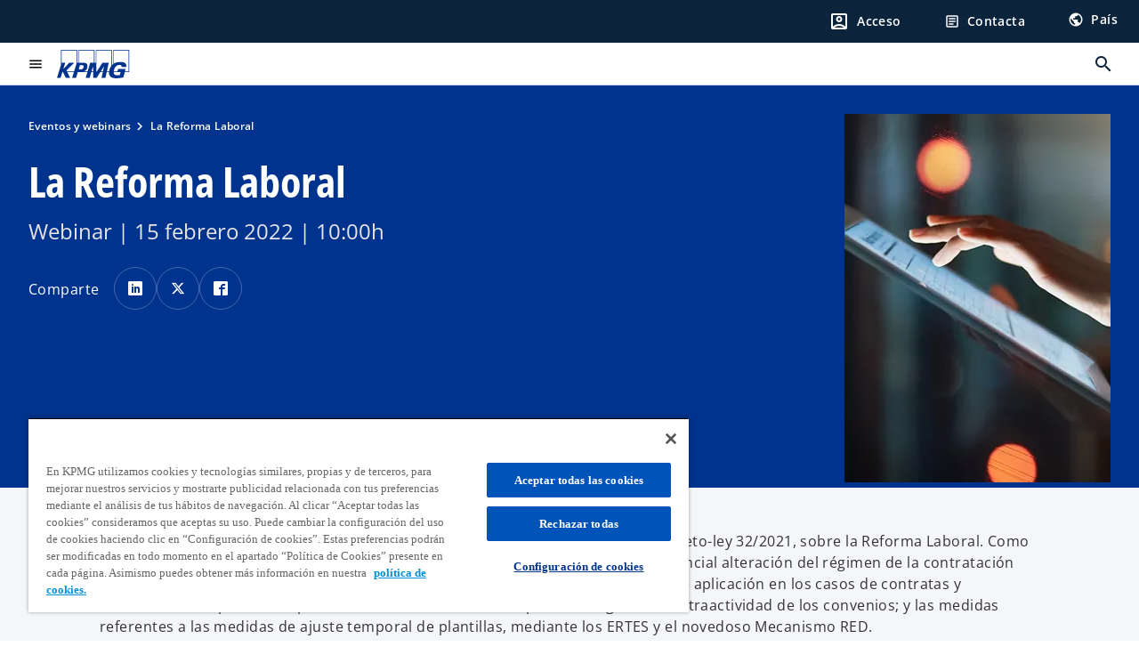

--- FILE ---
content_type: text/html;charset=utf-8
request_url: https://kpmg.com/es/es/eventos/2022/02/reforma-laboral.html
body_size: 17519
content:
<!DOCTYPE HTML>
<html lang="es" dir="ltr">
<head>
	<meta http-equiv="content-type" content="text/html" charset="UTF-8"/>
	<meta http-equiv="content-encoding" content="text/html"/>
	<meta charset="utf-8" class="chrome"/>
	<meta http-equiv="X-UA-Compatible" content="IE=edge,chrome=1"/>
	<meta http-equiv="content-language" content="es"/>

	<script defer="defer" type="text/javascript" src="https://rum.hlx.page/.rum/@adobe/helix-rum-js@%5E2/dist/rum-standalone.js" data-routing="program=92310,environment=1046541,tier=publish"></script>
<link rel="preconnect" href="https://assets.kpmg.com" crossorigin=""/>

	<link rel="preload" as="font" type="font/woff2" href="/etc.clientlibs/kpmg/clientlibs/clientlib-site/resources/fonts/OpenSans/OpenSans-Regular.ttf" crossorigin/>
	<link rel="preload" as="font" type="font/woff2" href="/etc.clientlibs/kpmg/clientlibs/clientlib-site/resources/fonts/OpenSans/OpenSans-Regular.woff2" crossorigin/>
	<link rel="preload" as="font" type="font/woff2" href="/etc.clientlibs/kpmg/clientlibs/clientlib-site/resources/fonts/OpenSans/OpenSans-Medium.ttf" crossorigin/>
	<link rel="preload" as="font" type="font/woff2" href="/etc.clientlibs/kpmg/clientlibs/clientlib-site/resources/fonts/OpenSans/OpenSans-Medium.woff2" crossorigin/>
	<link rel="preload" as="font" type="font/woff2" href="/etc.clientlibs/kpmg/clientlibs/clientlib-site/resources/fonts/OpenSans/OpenSans-Medium.ttf" crossorigin/>
	<link rel="preload" as="font" type="font/woff2" href="/etc.clientlibs/kpmg/clientlibs/clientlib-site/resources/fonts/Material_Icons/MaterialIcons-Regular.woff2" crossorigin/>
	<link rel="preload" as="font" type="font/woff2" href="/etc.clientlibs/kpmg/clientlibs/clientlib-site/resources/fonts/Material_Icons/MaterialIcons-Regular.ttf" crossorigin/>
	<link rel="preload" as="font" type="font/woff2" href="/etc.clientlibs/kpmg/clientlibs/clientlib-site/resources/fonts/OpenSans_Condensed/OpenSans_Condensed-Regular.woff2" crossorigin/>
	<link rel="preload" as="font" type="font/woff2" href="/etc.clientlibs/kpmg/clientlibs/clientlib-site/resources/fonts/OpenSans_Condensed/OpenSans_Condensed-Regular.ttf" crossorigin/>

	<link rel="icon" type="image/png" sizes="32x32" href="/etc.clientlibs/kpmg/clientlibs/clientlib-site/resources/images/favicons/favicon-32x32.png"/>
	<link rel="icon" type="image/png" sizes="16x16" href="/etc.clientlibs/kpmg/clientlibs/clientlib-site/resources/images/favicons/favicon-16x16.png"/>

	<link rel="icon" type="image/x-icon" href="/etc.clientlibs/kpmg/clientlibs/clientlib-site/resources/images/favicons/favicon.ico"/>

	<link rel="icon" type="image/svg+xml" sizes="96x96" href="/etc.clientlibs/kpmg/clientlibs/clientlib-site/resources/images/favicons/favicon-96x96.svg"/>
	<link rel="icon" type="image/svg+xml" sizes="32x32" href="/etc.clientlibs/kpmg/clientlibs/clientlib-site/resources/images/favicons/favicon-32x32.svg"/>
	<link rel="icon" type="image/svg+xml" sizes="16x16" href="/etc.clientlibs/kpmg/clientlibs/clientlib-site/resources/images/favicons/favicon-16x16.svg"/>

     
	<link rel="apple-touch-icon" sizes="180x180" href="/etc.clientlibs/kpmg/clientlibs/clientlib-site/resources/images/favicons/apple-touch-icon-180x180.png"/>
	<link rel="apple-touch-icon" sizes="167x167" href="/etc.clientlibs/kpmg/clientlibs/clientlib-site/resources/images/favicons/apple-touch-icon-167x167.png"/>
	<link rel="apple-touch-icon" sizes="152x152" href="/etc.clientlibs/kpmg/clientlibs/clientlib-site/resources/images/favicons/apple-touch-icon-152x152.png"/>
	<link rel="apple-touch-icon" sizes="120x120" href="/etc.clientlibs/kpmg/clientlibs/clientlib-site/resources/images/favicons/apple-touch-icon-120x120.png"/>
	<link rel="apple-touch-icon" sizes="76x76" href="/etc.clientlibs/kpmg/clientlibs/clientlib-site/resources/images/favicons/apple-touch-icon-76x76.png"/>
	<link rel="apple-touch-icon" sizes="60x60" href="/etc.clientlibs/kpmg/clientlibs/clientlib-site/resources/images/favicons/apple-touch-icon-60x60.png"/>
	<link rel="apple-touch-icon" href="/etc.clientlibs/kpmg/clientlibs/clientlib-site/resources/images/favicons/apple-touch-icon.png"/>


	<link rel="icon" type="image/svg+xml" sizes="512x512" href="/etc.clientlibs/kpmg/clientlibs/clientlib-site/resources/images/favicons/android-chrome-512x512.svg"/>
	<link rel="icon" type="image/svg+xml" sizes="192x192" href="/etc.clientlibs/kpmg/clientlibs/clientlib-site/resources/images/favicons/android-chrome-192x192.svg"/>
	<link rel="icon" type="image/svg+xml" sizes="144x144" href="/etc.clientlibs/kpmg/clientlibs/clientlib-site/resources/images/favicons/android-chrome-144x144.svg"/>
	<link rel="icon" type="image/svg+xml" sizes="96x96" href="/etc.clientlibs/kpmg/clientlibs/clientlib-site/resources/images/favicons/android-chrome-96x96.svg"/>
	<link rel="icon" type="image/svg+xml" sizes="72x72" href="/etc.clientlibs/kpmg/clientlibs/clientlib-site/resources/images/favicons/android-chrome-72x72.svg"/>
	<link rel="icon" type="image/svg+xml" sizes="48x48" href="/etc.clientlibs/kpmg/clientlibs/clientlib-site/resources/images/favicons/android-chrome-48x48.svg"/>
	<link rel="icon" type="image/svg+xml" sizes="36x36" href="/etc.clientlibs/kpmg/clientlibs/clientlib-site/resources/images/favicons/android-chrome-36x36.svg"/>

	<meta property="og:type" content="website"/>
	<meta property="og:url" content="https://kpmg.com/es/es/eventos/2022/02/reforma-laboral.html"/>
	<meta property="og:title" content="La Reforma Laboral"/>
	<meta property="og:description" content="Webinar | 15 febrero 2022 | 10:00h"/>
	<meta property="og:site_name" content="KPMG"/>
	<meta property="og:image" content="/content/dam/kpmgsites/es/images/2022/02/woman-hand-tablet-bokeh-blur.jpg"/>
	<meta property="og:locale" content="es"/>
	
	
	<meta property="twitter:url" content="https://kpmg.com/es/es/eventos/2022/02/reforma-laboral.html"/>
	<meta property="twitter:title" content="La Reforma Laboral"/>
	<meta property="twitter:description" content="Webinar | 15 febrero 2022 | 10:00h"/>
	<meta property="twitter:creator" content="@KPMG"/>
	<meta property="twitter:card" content="summary_large_image"/>
	<meta property="twitter:image" content="/content/dam/kpmgsites/es/images/2022/02/woman-hand-tablet-bokeh-blur.jpg"/>
		<script type="text/javascript">
			window.kpmgPath = window.location.pathname.toLowerCase();
            var preferredSite = '';
            function getCookie(cname) {
                var name = cname + "=";
                var cArray = document.cookie.split(';');
                for(var i = 0; i < cArray.length; i++) {
                    var c = cArray[i];
                    while (c.charAt(0) == ' ') {
                        c = c.substring(1);
                    }
                    if (c.indexOf(name) == 0) {
                        preferredSite = c.substring(name.length, c.length);
                        preferredSite = preferredSite.indexOf(".html") > -1 ? preferredSite : "";
                        return true;
                    }
                }
            }
            if(window.kpmgPath === "/xx/en.html" && document.referrer === "" ) {
                getCookie("g_redirect");
                if( preferredSite.length > 0 && preferredSite !== "/xx/en.html") {
                    var geoUserSite = encodeURI(preferredSite)
                    console.log("datageo:",geoUserSite);
                    window.location = geoUserSite;
                }
            }</script>
	
    
    <script type="application/ld+json">
		{
  "@context" : "https://schema.org/",
  "@graph" : [ {
    "@type" : "Corporation",
    "@id" : "https://kpmg.com/es#corporation",
    "url" : "https://kpmg.com/es/es#home",
    "name" : "KPMG en España",
    "description" : "Servicios de auditoría, fiscales y de asesoramiento legal, financiero y de negocio.",
    "image" : "/content/dam/kpmgsites/es/images/2022/09/abstract-swirl.jpg",
    "logo" : {
      "@type" : "ImageObject",
      "url" : "https://assets.kpmg.com/is/image/kpmg/kpmg-logo-1",
      "width" : "77",
      "height" : "30"
    },
    "address" : { }
  }, {
    "@type" : "WebSite",
    "@id" : "https://kpmg.com/es#website",
    "url" : "https://kpmg.com/es/es#home",
    "name" : "KPMG en España"
  }, {
    "@context" : "https://schema.org",
    "@type" : "WebPage",
    "name" : "La Reforma Laboral",
    "url" : "https://kpmg.com/es/es/eventos/2022/02/reforma-laboral.html",
    "description" : "Webinar | 15 febrero 2022 | 10:00h",
    "publisher" : {
      "@type" : "Corporation",
      "name" : "KPMG",
      "logo" : {
        "@type" : "ImageObject",
        "url" : "https://assets.kpmg.com/is/image/kpmg/kpmg-logo-1"
      }
    },
    "mainEntityOfPage" : {
      "@type" : "WebSite",
      "name" : "KPMG",
      "url" : "https://kpmg.com/es/es#home"
    },
    "potentialAction" : {
      "@type" : "SearchAction",
      "target" : "https://www.kpmg.com/search?q={search_term_string}",
      "query-input" : "required name=search_term_string"
    }
  }, {
    "@type" : "Corporation",
    "@id" : "https://kpmg.com/es#organization",
    "name" : "KPMG en España",
    "logo" : {
      "@type" : "ImageObject",
      "url" : "https://assets.kpmg.com/is/image/kpmg/kpmg-logo-1",
      "width" : "77",
      "height" : "30"
    },
    "parentOrganization" : {
      "@id" : "https://kpmg.com/es#corporation"
    }
  }, {
    "@context" : "https://schema.org",
    "@type" : "Event",
    "name" : "La Reforma Laboral",
    "startDate" : "2022-02-15T12:00:00.000+01:00",
    "endDate" : "2022-02-15T13:00:00.000+01:00",
    "eventStatus" : "https://schema.org/EventScheduled",
    "eventAttendanceMode" : "https://schema.org/OfflineEventAttendanceMode",
    "location" : {
      "@type" : "Place"
    },
    "url" : "https://kpmg.com/es/es/eventos/2022/02/reforma-laboral.html"
  } ]
}
	</script>
	
	
    <meta charset="UTF-8"/>
    <title>La Reforma Laboral</title>
    
    <meta name="description" content="Webinar | 15 febrero 2022 | 10:00h"/>
    <meta name="template" content="page-event"/>
    <meta name="viewport" content="width=device-width, initial-scale=1"/>
    

    
    
<link rel="canonical" href="https://kpmg.com/es/es/eventos/2022/02/reforma-laboral.html"/>

    




    
    

    

	
  



		
       <script type="text/plain" class="optanon-category-C0003" src="//assets.adobedtm.com/9ff0694f1438/dd433ce7efb6/launch-5b72ccf8a16a.min.js" async></script>

    
    <script src="/etc.clientlibs/kpmg/clientlibs/clientlib-dependencies.lc-d41d8cd98f00b204e9800998ecf8427e-lc.min.js"></script>


    
        
    <link rel="stylesheet" href="/etc.clientlibs/kpmg/clientlibs/clientlib-base.lc-bee0a8382ad36e345dda31b92379d226-lc.min.css" type="text/css">
<link rel="stylesheet" href="/etc.clientlibs/kpmg/clientlibs/clientlib-dependencies.lc-d41d8cd98f00b204e9800998ecf8427e-lc.min.css" type="text/css">
<link rel="stylesheet" href="/etc.clientlibs/kpmg/clientlibs/clientlib-site.lc-fa36290cf702ba4fcc2a2e04da852280-lc.min.css" type="text/css">


    
    
    
    
    
    
    
    <script async src="/etc.clientlibs/core/wcm/components/commons/datalayer/v1/clientlibs/core.wcm.components.commons.datalayer.v1.lc-70264651675213ed7f7cc5a02a00f621-lc.min.js"></script>



    
    

	
	  		
		<!-- One Trust Enabled Start (One Trust Script)-->
		
			<!-- OneTrust Cookies Consent Notice start for kpmg.com/es -->
<script src="https://collection.kpmg.com/scripttemplates/otSDKStub.js" type="text/javascript" charset="UTF-8" data-domain-script="0192245e-4646-7c36-bab4-6500e62be580"></script>
<script type="text/javascript">
    document.addEventListener("oneTrustEvent", function()
     {
      if (Optanon && typeof Optanon.IsAlertBoxClosed === 'function' && Optanon.IsAlertBoxClosed() && !OptanonActiveGroups.includes("C0003")) {
        var pageName = document.title;
        var g = encodeURIComponent(window.location.href); 
        var v7 = encodeURIComponent(window.location.href);
        var v145 = "opted-out";
        var v146 = " anonymous";
        var server = "kpmg.com";
        var events = "event155"; 
        var rsid = "kpmgtotalaem"; 
        var img = document.createElement('img');
        img.src =
        'https://smetrics.kpmg.com/b/ss/' + rsid + '/1/JS-2.25.0/s' +
        '?AQB=1' +
        '&pageName=' + encodeURIComponent(pageName) +
        '&g=' + g +
        '&server=' + encodeURIComponent(server) +
        '&events=' + encodeURIComponent(events) +
        '&v7=' + g +
        '&v145=' + encodeURIComponent(v145) +
        '&v146=' + encodeURIComponent(v146) +
        '&AQE=1';
        img.width = 1;
        img.height = 1;
        img.style.display = 'none';
        document.body.appendChild(img);
    }
  });
 
</script>
<!-- OneTrust Cookies Consent Notice end for kpmg.com/es -->
			<script type="text/javascript">
				var oneTrustEnabled = true;
				/* OneTrust Script - Start  * OptanonWrapper function will be called by OneTrust after the page load
				* This has to be placed after OneTrust script in the order
				*/
				function OptanonWrapper() {
					var evt = document.createEvent("CustomEvent"), cookiesSettingsButton = document.getElementById('ot-sdk-btn');
					evt.initCustomEvent('oneTrustEvent', false, false, {activeGroups: OptanonActiveGroups, groups: Optanon.GetDomainData()});
					document.dispatchEvent(evt);
					window.oneTrustObj = window.oneTrustObj || {};
					window.oneTrustObj.isScriptLoaded = true;
	
					//Show the Cookie-Settings button at the bottom only after User provides the consent
					if(Optanon  && typeof Optanon.IsAlertBoxClosed === 'function'  && Optanon.IsAlertBoxClosed()  && cookiesSettingsButton !== null) {
						cookiesSettingsButton.style.display = "block";
					}
				}
			</script>
		

		<!-- One Trust Enabled End (One Trust Script)-->
		<!-- One Trust Disabled Start (One Trust Script)-->
		
		<!-- One Trust Disabled End (One Trust Script)-->
		
	    <!-- Common Header Scripts -->
		
				<!-- Google tag (gtag.js) -->
<script async src="https://www.googletagmanager.com/gtag/js?id=AW-996337976"></script>
<script>
  window.dataLayer = window.dataLayer || [];
  function gtag(){dataLayer.push(arguments);}
  gtag('js', new Date());

  gtag('config', 'AW-996337976');
</script>

		
				<!-- Schema.org data KPMG Spain-->
<script type="application/ld+json">
{
  "@context": "https://schema.org/",
  "@graph": [
    {
      "@type": "Corporation",
      "@id": "https://kpmg.com/es/#corporation",
      "url": "https://kpmg.com/es/es.html",
      "name": "KPMG en España",
      "description": "Servicios de auditoría, consultoría, fiscales y de asesoramiento legal, financiero y de negocio.",
      "image": "https://kpmg.com/content/dam/kpmgsites/es/images/2024/07/oficina-kpmg-madrid.jpg",
      "logo": {
        "@type": "ImageObject",
        "url": "https://kpmg.com/content/dam/kpmgsites/es/kpmg-spain-logo.svg",
        "width": "77",
        "height": "30"
      },
      "sameAs": [
        "https://www.linkedin.com/company/kpmg-espana",
        "https://twitter.com/KPMG_ES",
        "https://www.youtube.com/@KpmgEs",
        "https://www.instagram.com/kpmg_es/",
        "https://www.facebook.com/KPMGES",
        "https://www.tiktok.com/@kpmg_es?lang=es",
        "https://es.wikipedia.org/wiki/KPMG",
	"https://www.google.com/search?kgmid=/g/1tq6fsys",
	"https://www.google.com/search?kgmid=/g/11ts3djhxx",
        "https://www.google.com/search?kgmid=/g/11fy27gwvd",
        "https://www.google.com/search?kgmid=/g/11fy26_5ns",
        "https://www.google.com/search?kgmid=/g/11fy26qy4h",
        "https://www.google.com/search?kgmid=/g/11g9n1pqfr"
      ],
      "address": {
        "@type": "PostalAddress",
        "addressLocality": "Madrid",
        "postalCode": "28046",
        "streetAddress": "Paseo de la Castellana, 259 C",
        "addressCountry": "ES"
      }
    },
    {
      "@type": "WebSite",
      "@id": "https://kpmg.com/es/#website",
      "url": " https://kpmg.com/es/es.html",
      "name": "KPMG en España",
      "inLanguage": "es-ES",
      "potentialAction": {
        "@type": "SearchAction",
        "target": "https://kpmg.com/es/es/misc/search-results.html?q={search_term_string}",
        "query-input": "required name=search_term_string"
      }
    },
    {
        "@type": "ContactPoint",
        "@id": "https://kpmg.com/es/es/sobre-kpmg/oficinas.html",
        "telephone": "+34 91 456 34 00",
        "contactType": "sales",
        "areaServed": "España y Andorra",
        "availableLanguage": ["Spanish"]
    },
    {
      "@type": "Organization",
      "@id": "https://kpmg.com/es/#organization",
      "name": "KPMG en España",
      "logo": {
        "@type": "ImageObject",
        "url": "https://kpmg.com/content/dam/kpmgsites/es/kpmg-spain-logo.svg",
        "width": "77",
        "height": "30"
      },
      "publishingPrinciples": "https://kpmg.com/es/es/misc/politica-privacidad.html",
      "parentOrganization": {
        "@id": "https://kpmg.com/es/#corporation"
      }
    }
  ]
}
</script>
<!-- End of generic Schema.org data -->
		
		<!-- Page Header Scripts -->
		
	
</head>
<body class="page-event page basicpage" id="page-a464c6651e" data-cmp-link-accessibility-enabled data-cmp-link-accessibility-text="se abre en una pestaña nueva" data-cmp-data-layer-enabled data-country-name="Spain">

	  
    

	  
    


	<script>
		window.adobeDataLayer = window.adobeDataLayer || [];
		const [page,{id:pageId}] = JSON.parse("[{\x22page\u002Da464c6651e\x22:{\x22xdm:language\x22:\x22es\x22,\x22publisher\x22:\x22ES – ES – Abogados\x22,\x22country\x22:\x22es\x22,\x22dc:description\x22:\x22Webinar | 15 febrero 2022 | 10:00h\x22,\x22repo:path\x22:\x22\/content\/kpmgpublic\/es\/es\/eventos\/2022\/02\/reforma\u002Dlaboral.html\x22,\x22dc:title\x22:\x22La Reforma Laboral\x22,\x22xdm:tags\x22:[],\x22expiryDate\x22:\x2212\/30\/2099\x22,\x22issueDate\x22:\x22\x22,\x22repo:modifyDate\x22:\x222024\u002D10\u002D06T09:42:40Z\x22,\x22xdm:template\x22:\x22\/conf\/kpmg\/settings\/wcm\/templates\/page\u002Devent\x22,\x22subCategory1\x22:\x222022\x22,\x22subCategory2\x22:\x2202\x22,\x22subCategory3\x22:\x22reforma\u002Dlaboral\x22,\x22pageName\x22:\x22es:es:eventos:2022:02:reforma\u002Dlaboral\x22,\x22effectiveDate\x22:\x22\x22,\x22primaryCategory\x22:\x22eventos\x22,\x22@type\x22:\x22core\/wcm\/components\/page\/v3\/page\x22}},{\"id\":\"page\u002Da464c6651e\"}]");
		if(localStorage.getItem("userlogout")){
			localStorage.removeItem("userlogout");
			page[pageId]["dc:title"] = "logout successful"
		 	page[pageId]["loginStatus"] = "logged-out"
		}
		adobeDataLayer.push({
			page,
			event:'cmp:show',
			eventInfo: {
				path: 'page.page\u002Da464c6651e'
			}
		});
	</script>


	




	
<div class="root container responsivegrid">

    
    
    
    <div id="container-f9c6508251" class="cmp-container">
        
        <header class="experiencefragment">
<div id="experiencefragment-1628482ab7" class="cmp-experiencefragment cmp-experiencefragment--header">


    
    <div id="container-682ba7ecf7" class="cmp-container">
        


<div class="aem-Grid aem-Grid--12 aem-Grid--default--12 ">
    
    <div class="header aem-GridColumn aem-GridColumn--default--12">
  <div class="cmp-header" data-cmp-header>
    
    
    
    
    
  
  
  

  <div class="cmp-menu-item-bar" role="header" id="kpmg-accessibility-header" data-cmp-menu-item-bar-mobile="false">
    <div class="cmp-menu-item-bar--container">
      <div class="cmp-menu-item-bar--inner rfp">
        
          
    <div class="cmp-ppc-navigation cmp-menu-item">
        <div class="ppc-loading-spinner-container">
            <div class="loading-spinner">
              <h4></h4>
              <h6></h6>
              <div class="loading-spinner__icon"></div>
              <p></p>
            </div>
        </div>
    
    	
            <a type="button" class="cmp-ppc-navigation__userlogin cmp-menu-item__inner" aria-label="Login" data-cmp-clickable="true" data-cmp-data-layer="{&#34;ppc-navigation-d682739422&#34;:{&#34;parentId&#34;:&#34;ppc-navigation&#34;,&#34;@type&#34;:&#34;kpmg/components/navigation/header/ppc-navigation&#34;,&#34;dc:title&#34;:&#34;Acceso&#34;,&#34;xdm:linkURL&#34;:&#34;https://kpmg.com/es/es/user/login.html&#34;}}" aria-expanded="false" href="https://kpmg.com/es/es/user/login.html">
                
    <span class="cmp-menu-item__icon cmp-menu-item__icon--account_box" aria-hidden="true">account_box</span>

                <div class="cmp-menu-item__label">Acceso</div>
            </a>
        
        
        <button type="button" class="cmp-ppc-navigation__loggedin cmp-menu-item__inner" aria-label="My KPMG" data-cmp-clickable="true" data-cmp-data-layer="{&#34;ppc-navigation-334359b90e&#34;:{&#34;parentId&#34;:&#34;ppc-navigation&#34;,&#34;@type&#34;:&#34;kpmg/components/navigation/header/ppc-navigation&#34;,&#34;dc:title&#34;:&#34;My KPMG&#34;,&#34;xdm:linkURL&#34;:&#34;#&#34;}}" aria-expanded="false" aria-haspopup="true">
            
    <span class="cmp-menu-item__icon cmp-menu-item__icon--account_box" aria-hidden="true">account_box</span>

            <div class="cmp-menu-item__label"></div>
   		</button>
        <nav class="cmp-ppc-navigation__nav">
            <button class="cmp-ppc-navigation__nav-close">
                <span class="material-icons-outlined">close</span>
            </button>
            <ul class="">
                <li>
                    <div class="" data-link-type="preferenceManagement">
                        
                        
                            <a class="cmp-menu-link__inner" data-cmp-data-layer="{&#34;ppc-navigation-ebd2d0c59d&#34;:{&#34;parentId&#34;:&#34;ppc-navigation&#34;,&#34;@type&#34;:&#34;kpmg/components/navigation/header/ppc-navigation/item&#34;,&#34;dc:title&#34;:&#34;Centro de preferencias&#34;,&#34;xdm:linkURL&#34;:&#34;https://kpmg.com/es/es/user/preferencias.html&#34;}}" data-cmp-clickable="" data-cmp-menu-link="sectionNav" href="https://kpmg.com/es/es/user/preferencias.html">
                                <div class="cmp-menu-link__inner--label">Centro de preferencias</div>
                            </a>
                        
                    </div>
                </li>
            
                <li>
                    <div class="" data-link-type="profile">
                        
                        
                            <a class="cmp-menu-link__inner" data-cmp-data-layer="{&#34;ppc-navigation-e89d9a9f6d&#34;:{&#34;parentId&#34;:&#34;ppc-navigation&#34;,&#34;@type&#34;:&#34;kpmg/components/navigation/header/ppc-navigation/item&#34;,&#34;dc:title&#34;:&#34;Perfil&#34;,&#34;xdm:linkURL&#34;:&#34;https://kpmg.com/es/es/user/perfil.html&#34;}}" data-cmp-clickable="" data-cmp-menu-link="sectionNav" href="https://kpmg.com/es/es/user/perfil.html">
                                <div class="cmp-menu-link__inner--label">Perfil</div>
                            </a>
                        
                    </div>
                </li>
            
                <li>
                    <div class="" data-link-type="logout">
                        
                            <button class="cmp-menu-link__inner" data-cmp-data-layer="{&#34;ppc-navigation-03501e0525&#34;:{&#34;parentId&#34;:&#34;ppc-navigation&#34;,&#34;@type&#34;:&#34;kpmg/components/navigation/header/ppc-navigation/item&#34;,&#34;dc:title&#34;:&#34;Salir&#34;,&#34;xdm:linkURL&#34;:&#34;https://launch.kpmg.com/#.html&#34;}}" data-cmp-clickable="" data-cmp-menu-link="sectionNav">
                                <div class="cmp-menu-link__inner--label">Salir</div>
                            </button>
                        
                        
                    </div>
                </li>
            </ul>
        </nav>
    </div>


        
        
          <div class="cmp-menu-item">
  <a id="menu-item-eb097dfe51" class="cmp-menu-item__inner" data-cmp-clickable data-cmp-data-layer="{&#34;menu-item-eb097dfe51&#34;:{&#34;@type&#34;:&#34;kpmg/components/navigation/header/menu-item&#34;,&#34;repo:modifyDate&#34;:&#34;2024-08-13T11:53:44Z&#34;,&#34;dc:title&#34;:&#34;Contacta&#34;,&#34;xdm:linkURL&#34;:&#34;/es/es/misc/contacto.html&#34;}}" href="/es/es/misc/contacto.html">
    
    <span class="cmp-menu-item__icon cmp-menu-item__icon--article" aria-hidden="true">article</span>

    <div class="cmp-menu-item__label">
      Contacta
    </div>
  </a>
</div>

        
        
          <div class="cmp-lang-selector">
  <button type="button" id="lang-selector-fb6a9f35bc" class="cmp-lang-selector__toggle-btn cmp-menu-item__inner" data-cmp-clickable data-cmp-data-layer="{&#34;lang-selector-334359b90e&#34;:{&#34;parentId&#34;:&#34;lang-selector&#34;,&#34;@type&#34;:&#34;kpmg/components/navigation/header/lang-selector&#34;,&#34;dc:title&#34;:&#34;País&#34;,&#34;xdm:linkURL&#34;:&#34;#&#34;}}" aria-haspopup="dialog">
    
    <span class="cmp-lang-selector__icon cmp-lang-selector__icon--public" aria-hidden="true">public</span>

    <div class="cmp-lang-selector__label">
      País
    </div>
    <span class="material-icons-outlined cmp-lang-selector__chevron-icon" aria-hidden="true">
      expand_more
    </span>
  </button>
</div>

        
      </div>
    </div>
  </div>

    
  <div data-cmp-langselector="side-navbar" class="language-selector__side-navbar">
    <div class="language-selector__mobile-close">
      <button data-cmp-langselector="close-btn" data-cmp-clickable="true" class="language-selector__mobile-close--btn">
        <span class="material-icons-outlined">close</span>
      </button>
    </div>
    <div class="language-selector__container">
      <ul class="country-list country-list--short" data-cmp-langselector="language-selector"></ul>
      <div class="cmp-form-text">
        <label for="filter-search-input">Buscar</label>
        <input class="cmp-form-text__text" data-cmp-hook-form-text="input" type="text" id="filter-search-input" placeholder="Introduzca palabras clave" name="filter-search-input" aria-describedby="enter keywords" data-cmp-langselector="filter-search-input"/>
        <button class="material-icons-outlined input-cancel" data-cmp-langselector="filter-cancel">
          cancel
        </button>
      </div>
      <div class="filter-message" aria-live="polite" aria-atomic="true" data-cmp-langselector="filter-message" data-message="Información no encontrada"></div>
      <div class="contry-list-container">
        <div class="sr-only country-list--count" aria-live="polite" aria-atomic="true" data-message="Resultados encontrados"></div>
        <ul class="country-list country-list--all" data-cmp-langselector="list-of-all-countries"></ul>
      </div>
    </div>
  </div>



    
      
      <div id="kpmg-accessibility-nav" role="navigation" class="cmp-header__main-nav-bar" data-cmp-header-main-nav-bar>
        <div class="cmp-header__main-nav-bar--container">
          <div class="cmp-header__main-nav-bar--inner">
            <div class="cmp-header__main-nav-bar--column">
              
              <div class="cmp-mobile-toggle">
  <button data-cmp-mobile-toggle type="button" id="mobile-toggle-5d5ddbc922" class="cmp-mobile-toggle__inner" aria-label="Menú principal" data-cmp-clickable data-cmp-data-layer="{&#34;mobile-toggle-5d5ddbc922&#34;:{&#34;@type&#34;:&#34;kpmg/components/navigation/header/mobile-toggle&#34;}}" aria-expanded="false" aria-controls="mobile-menu">
    <span class="cmp-mobile-toggle__icon" aria-hidden="true">menu</span>
  </button>
</div>

              
              
                <div class="cmp-logo" id="logo-48e9dd6bff" data-cmp-is="image" data-cmp-src="/content/experience-fragments/kpmgpublic/es/es/site/header/master/_jcr_content/root/header/logo.coreimg{.width}.svg/1719413277249/kpmg-spain-logo.svg" data-asset-id="d82b0e0a-2cca-45f4-8c63-d7c2d92198a9" data-cmp-filereference="/content/dam/kpmgsites/es/kpmg-spain-logo.svg" data-cmp-data-layer="{&#34;logo-48e9dd6bff&#34;:{&#34;@type&#34;:&#34;kpmg/components/navigation/header/logo&#34;,&#34;repo:modifyDate&#34;:&#34;2024-06-26T14:47:57Z&#34;,&#34;xdm:linkURL&#34;:&#34;/es/es.html&#34;,&#34;image&#34;:{&#34;repo:id&#34;:&#34;d82b0e0a-2cca-45f4-8c63-d7c2d92198a9&#34;,&#34;repo:modifyDate&#34;:&#34;2024-06-26T14:47:13Z&#34;,&#34;@type&#34;:&#34;image/svg+xml&#34;,&#34;repo:path&#34;:&#34;/content/dam/kpmgsites/es/kpmg-spain-logo.svg&#34;}}}" data-cmp-hook-image="imageV3" itemscope itemtype="http://schema.org/ImageObject">
     <div class="cmp-logo__inner">
          <a class="cmp-logo__link" data-cmp-clickable href="/es/es.html">
               <img src="/content/experience-fragments/kpmgpublic/es/es/site/header/master/_jcr_content/root/header/logo.coreimg.svg/1719413277249/kpmg-spain-logo.svg" loading="lazy" class="cmp-logo__image" itemprop="contentUrl" width="100" height="100" alt="KPMG en España"/>
          </a>
     </div>
    
    
    <script type="application/ld+json">
          {
  "@context" : "https://schema.org",
  "@type" : "ImageObject",
  "creator" : {
    "@type" : "Corporation",
    "name" : "KPMG International Limited"
  },
  "copyrightNotice" : "KPMG International Limited",
  "potentialAction" : {
    "@type" : "ViewAction",
    "target" : {
      "@type" : "EntryPoint"
    }
  }
}
     </script>
</div>

    

              
            </div>

            <div class="cmp-header__main-nav-bar--column" data-cmp-header-main-nav>
              
                
  
  <nav class="cmp-main-nav" data-cmp-main-nav>
    
    <div class="cmp-main-nav__mobile-header" data-cmp-main-nav-mobile-header>
      <div class="cmp-main-nav__mobile-header-container">
        <button class="cmp-main-nav__mobile-header-close" data-cmp-main-nav-mobile-header-close aria-label="cerrar">
          <span class="material-icons-outlined">close</span>
        </button>
      </div>
    </div>

    
    <ul class="cmp-main-nav__main-menu" data-cmp-main-nav-main-menu>
      
        <li class="cmp-main-nav__main-menu--list-item" data-cmp-main-nav-list-item>
          
          
  
  

  
  
    
    
  <div class="cmp-menu-link cmp-menu-link--level-one ">
    
    

    
    
    
    <button class="cmp-menu-link__inner" data-cmp-data-layer="{&#34;main-nav-link-548ade263d&#34;:{&#34;parentId&#34;:&#34;main-nav-289b6106a7&#34;,&#34;dc:title&#34;:&#34;Insights&#34;,&#34;xdm:linkURL&#34;:&#34;/es/es/informes-publicaciones.html&#34;,&#34;@type&#34;:&#34;kpmg/components/navigation/header/main-nav&#34;}}" data-cmp-clickable data-cmp-menu-link="levelOne" aria-expanded="false" aria-haspopup="true">
      
        
          <div class="cmp-menu-link__inner--label">
            Informes y Publicaciones
          </div>
        
        
        
        
      
      
      <span aria-hidden="true" class="cmp-menu-link__inner--icon"></span>
    </button>
  </div>


    
    <nav class="cmp-sub-menu" data-cmp-sub-menu>
      <div class="cmp-sub-menu__container">
        
        <button class="cmp-sub-menu__back-button" data-cmp-sub-menu-back>
          <span aria-hidden="true" class="cmp-sub-menu__back-button-icon"></span>
          <div class="cmp-sub-menu__back-button-label">Back</div>
        </button>

        
        
          
          
  
  
  
  

  <section class="cmp-sub-menu__section  cmp-sub-menu__section--level-two">
    

    

    <nav class="cmp-sub-menu__section-nav">
      
      
      
      

      <ul>
        <li>
          
  <div class="cmp-menu-link cmp-menu-link--section-nav cmp-menu-link--level-two">
    
    

    
    
    
    <a class="cmp-menu-link__inner" data-cmp-data-layer="{&#34;main-nav-link-a83745d6df&#34;:{&#34;parentId&#34;:&#34;main-nav-289b6106a7&#34;,&#34;dc:title&#34;:&#34;Ver todos los informes y publicaciones&#34;,&#34;xdm:linkURL&#34;:&#34;/es/es/informes-publicaciones.html&#34;,&#34;@type&#34;:&#34;kpmg/components/navigation/header/main-nav&#34;}}" data-cmp-clickable data-cmp-menu-link="sectionNav" href="/es/es/informes-publicaciones.html">
      
        
        
        
        
          <div class="cmp-menu-link__inner--label">
            Ver todos los informes y publicaciones
          </div>
        
      
      
      
    </a>
  </div>

        </li>
      
        <li>
          
  <div class="cmp-menu-link cmp-menu-link--section-nav cmp-menu-link--level-two">
    
    

    
    
    
    <a class="cmp-menu-link__inner" data-cmp-data-layer="{&#34;main-nav-link-8cd9432e9a&#34;:{&#34;parentId&#34;:&#34;main-nav-289b6106a7&#34;,&#34;dc:title&#34;:&#34;Perspectivas España 2025&#34;,&#34;xdm:linkURL&#34;:&#34;/es/es/informes-publicaciones/2025/03/perspectivas-espana-2025.html&#34;,&#34;@type&#34;:&#34;kpmg/components/navigation/header/main-nav&#34;}}" data-cmp-clickable data-cmp-menu-link="sectionNav" href="/es/es/informes-publicaciones/2025/03/perspectivas-espana-2025.html">
      
        
        
        
        
          <div class="cmp-menu-link__inner--label">
            Perspectivas España 2025
          </div>
        
      
      
      
    </a>
  </div>

        </li>
      
        <li>
          
  <div class="cmp-menu-link cmp-menu-link--section-nav cmp-menu-link--level-two">
    
    

    
    
    
    <a class="cmp-menu-link__inner" data-cmp-data-layer="{&#34;main-nav-link-9516d7235b&#34;:{&#34;parentId&#34;:&#34;main-nav-289b6106a7&#34;,&#34;dc:title&#34;:&#34;Podcast KPMG&#34;,&#34;xdm:linkURL&#34;:&#34;/es/es/informes-publicaciones/2019/05/podcast-kpmg.html&#34;,&#34;@type&#34;:&#34;kpmg/components/navigation/header/main-nav&#34;}}" data-cmp-clickable data-cmp-menu-link="sectionNav" href="/es/es/informes-publicaciones/2019/05/podcast-kpmg.html">
      
        
        
        
        
          <div class="cmp-menu-link__inner--label">
            Podcast KPMG
          </div>
        
      
      
      
    </a>
  </div>

        </li>
      
        <li>
          
  <div class="cmp-menu-link cmp-menu-link--section-nav cmp-menu-link--level-two">
    
    

    
    
    
    <a class="cmp-menu-link__inner" data-cmp-data-layer="{&#34;main-nav-link-277c3940cd&#34;:{&#34;parentId&#34;:&#34;main-nav-289b6106a7&#34;,&#34;dc:title&#34;:&#34;Tax Alerts&#34;,&#34;xdm:linkURL&#34;:&#34;/es/es/informes-publicaciones/2015/06/tax-alerts.html&#34;,&#34;@type&#34;:&#34;kpmg/components/navigation/header/main-nav&#34;}}" data-cmp-clickable data-cmp-menu-link="sectionNav" href="/es/es/informes-publicaciones/2015/06/tax-alerts.html">
      
        
        
        
        
          <div class="cmp-menu-link__inner--label">
            Tax Alerts
          </div>
        
      
      
      
    </a>
  </div>

        </li>
      
        <li>
          
  <div class="cmp-menu-link cmp-menu-link--section-nav cmp-menu-link--level-two">
    
    

    
    
    
    <a class="cmp-menu-link__inner" data-cmp-data-layer="{&#34;main-nav-link-64a7d0404b&#34;:{&#34;parentId&#34;:&#34;main-nav-289b6106a7&#34;,&#34;dc:title&#34;:&#34;Legal Alerts&#34;,&#34;xdm:linkURL&#34;:&#34;/es/es/informes-publicaciones/2015/06/legal-alerts.html&#34;,&#34;@type&#34;:&#34;kpmg/components/navigation/header/main-nav&#34;}}" data-cmp-clickable data-cmp-menu-link="sectionNav" href="/es/es/informes-publicaciones/2015/06/legal-alerts.html">
      
        
        
        
        
          <div class="cmp-menu-link__inner--label">
            Legal Alerts
          </div>
        
      
      
      
    </a>
  </div>

        </li>
      </ul>
    </nav>
  </section>

        

        
        
      </div>
    </nav>
  

        </li>
      
        <li class="cmp-main-nav__main-menu--list-item" data-cmp-main-nav-list-item>
          
          
  
  

  
  
    
    
  <div class="cmp-menu-link cmp-menu-link--level-one ">
    
    

    
    
    
    <button class="cmp-menu-link__inner" data-cmp-data-layer="{&#34;main-nav-link-da67652450&#34;:{&#34;parentId&#34;:&#34;main-nav-289b6106a7&#34;,&#34;dc:title&#34;:&#34;Industries&#34;,&#34;xdm:linkURL&#34;:&#34;/es/es/sectores.html&#34;,&#34;@type&#34;:&#34;kpmg/components/navigation/header/main-nav&#34;}}" data-cmp-clickable data-cmp-menu-link="levelOne" aria-expanded="false" aria-haspopup="true">
      
        
        
          <div class="cmp-menu-link__inner--label">
            Sectores
          </div>
        
        
        
      
      
      <span aria-hidden="true" class="cmp-menu-link__inner--icon"></span>
    </button>
  </div>


    
    <nav class="cmp-sub-menu" data-cmp-sub-menu>
      <div class="cmp-sub-menu__container">
        
        <button class="cmp-sub-menu__back-button" data-cmp-sub-menu-back>
          <span aria-hidden="true" class="cmp-sub-menu__back-button-icon"></span>
          <div class="cmp-sub-menu__back-button-label">Back</div>
        </button>

        
        
          
          
  
  
  
  

  <section class="cmp-sub-menu__section  cmp-sub-menu__section--level-two">
    

    

    <nav class="cmp-sub-menu__section-nav">
      
      
      
      

      <ul>
        <li>
          
  <div class="cmp-menu-link cmp-menu-link--section-nav cmp-menu-link--level-two">
    
    

    
    
    
    <a class="cmp-menu-link__inner" data-cmp-data-layer="{&#34;main-nav-link-37bfd4edce&#34;:{&#34;parentId&#34;:&#34;main-nav-289b6106a7&#34;,&#34;dc:title&#34;:&#34;Ver todos los sectores&#34;,&#34;xdm:linkURL&#34;:&#34;/es/es/sectores.html&#34;,&#34;@type&#34;:&#34;kpmg/components/navigation/header/main-nav&#34;}}" data-cmp-clickable data-cmp-menu-link="sectionNav" href="/es/es/sectores.html">
      
        
        
        
        
          <div class="cmp-menu-link__inner--label">
            Ver todos los sectores
          </div>
        
      
      
      
    </a>
  </div>

        </li>
      
        <li>
          
  <div class="cmp-menu-link cmp-menu-link--section-nav cmp-menu-link--level-two">
    
    

    
    
    
    <a class="cmp-menu-link__inner" data-cmp-data-layer="{&#34;main-nav-link-4abcda2914&#34;:{&#34;parentId&#34;:&#34;main-nav-289b6106a7&#34;,&#34;dc:title&#34;:&#34;Sector Bancario&#34;,&#34;xdm:linkURL&#34;:&#34;/es/es/sectores/sector-bancario.html&#34;,&#34;@type&#34;:&#34;kpmg/components/navigation/header/main-nav&#34;}}" data-cmp-clickable data-cmp-menu-link="sectionNav" href="/es/es/sectores/sector-bancario.html">
      
        
        
        
        
          <div class="cmp-menu-link__inner--label">
            Sector Bancario
          </div>
        
      
      
      
    </a>
  </div>

        </li>
      
        <li>
          
  <div class="cmp-menu-link cmp-menu-link--section-nav cmp-menu-link--level-two">
    
    

    
    
    
    <a class="cmp-menu-link__inner" data-cmp-data-layer="{&#34;main-nav-link-f72f53f6d4&#34;:{&#34;parentId&#34;:&#34;main-nav-289b6106a7&#34;,&#34;dc:title&#34;:&#34;Sector Consumo y Retail&#34;,&#34;xdm:linkURL&#34;:&#34;/es/es/sectores/sector-consumo-retail.html&#34;,&#34;@type&#34;:&#34;kpmg/components/navigation/header/main-nav&#34;}}" data-cmp-clickable data-cmp-menu-link="sectionNav" href="/es/es/sectores/sector-consumo-retail.html">
      
        
        
        
        
          <div class="cmp-menu-link__inner--label">
            Sector Consumo y Retail
          </div>
        
      
      
      
    </a>
  </div>

        </li>
      
        <li>
          
  <div class="cmp-menu-link cmp-menu-link--section-nav cmp-menu-link--level-two">
    
    

    
    
    
    <a class="cmp-menu-link__inner" data-cmp-data-layer="{&#34;main-nav-link-0db1174fb0&#34;:{&#34;parentId&#34;:&#34;main-nav-289b6106a7&#34;,&#34;dc:title&#34;:&#34;Sector Energético y Recursos Naturales&#34;,&#34;xdm:linkURL&#34;:&#34;/es/es/sectores/sector-energetico-recursos-naturales.html&#34;,&#34;@type&#34;:&#34;kpmg/components/navigation/header/main-nav&#34;}}" data-cmp-clickable data-cmp-menu-link="sectionNav" href="/es/es/sectores/sector-energetico-recursos-naturales.html">
      
        
        
        
        
          <div class="cmp-menu-link__inner--label">
            Sector Energético y Recursos Naturales
          </div>
        
      
      
      
    </a>
  </div>

        </li>
      
        <li>
          
  <div class="cmp-menu-link cmp-menu-link--section-nav cmp-menu-link--level-two">
    
    

    
    
    
    <a class="cmp-menu-link__inner" data-cmp-data-layer="{&#34;main-nav-link-d4db40c82d&#34;:{&#34;parentId&#34;:&#34;main-nav-289b6106a7&#34;,&#34;dc:title&#34;:&#34;Gobierno&#34;,&#34;xdm:linkURL&#34;:&#34;/es/es/sectores/gobierno.html&#34;,&#34;@type&#34;:&#34;kpmg/components/navigation/header/main-nav&#34;}}" data-cmp-clickable data-cmp-menu-link="sectionNav" href="/es/es/sectores/gobierno.html">
      
        
        
        
        
          <div class="cmp-menu-link__inner--label">
            Gobierno
          </div>
        
      
      
      
    </a>
  </div>

        </li>
      
        <li>
          
  <div class="cmp-menu-link cmp-menu-link--section-nav cmp-menu-link--level-two">
    
    

    
    
    
    <a class="cmp-menu-link__inner" data-cmp-data-layer="{&#34;main-nav-link-91d733f009&#34;:{&#34;parentId&#34;:&#34;main-nav-289b6106a7&#34;,&#34;dc:title&#34;:&#34;Infraestructuras&#34;,&#34;xdm:linkURL&#34;:&#34;/es/es/sectores/infraestructuras.html&#34;,&#34;@type&#34;:&#34;kpmg/components/navigation/header/main-nav&#34;}}" data-cmp-clickable data-cmp-menu-link="sectionNav" href="/es/es/sectores/infraestructuras.html">
      
        
        
        
        
          <div class="cmp-menu-link__inner--label">
            Infraestructuras
          </div>
        
      
      
      
    </a>
  </div>

        </li>
      
        <li>
          
  <div class="cmp-menu-link cmp-menu-link--section-nav cmp-menu-link--level-two">
    
    

    
    
    
    <a class="cmp-menu-link__inner" data-cmp-data-layer="{&#34;main-nav-link-525f9218cd&#34;:{&#34;parentId&#34;:&#34;main-nav-289b6106a7&#34;,&#34;dc:title&#34;:&#34;Sanidad&#34;,&#34;xdm:linkURL&#34;:&#34;/es/es/sectores/sanidad.html&#34;,&#34;@type&#34;:&#34;kpmg/components/navigation/header/main-nav&#34;}}" data-cmp-clickable data-cmp-menu-link="sectionNav" href="/es/es/sectores/sanidad.html">
      
        
        
        
        
          <div class="cmp-menu-link__inner--label">
            Sanidad
          </div>
        
      
      
      
    </a>
  </div>

        </li>
      
        <li>
          
  <div class="cmp-menu-link cmp-menu-link--section-nav cmp-menu-link--level-two">
    
    

    
    
    
    <a class="cmp-menu-link__inner" data-cmp-data-layer="{&#34;main-nav-link-64b2c4eba7&#34;:{&#34;parentId&#34;:&#34;main-nav-289b6106a7&#34;,&#34;dc:title&#34;:&#34;Seguros&#34;,&#34;xdm:linkURL&#34;:&#34;/es/es/sectores/seguros.html&#34;,&#34;@type&#34;:&#34;kpmg/components/navigation/header/main-nav&#34;}}" data-cmp-clickable data-cmp-menu-link="sectionNav" href="/es/es/sectores/seguros.html">
      
        
        
        
        
          <div class="cmp-menu-link__inner--label">
            Seguros
          </div>
        
      
      
      
    </a>
  </div>

        </li>
      
        <li>
          
  <div class="cmp-menu-link cmp-menu-link--section-nav cmp-menu-link--level-two">
    
    

    
    
    
    <a class="cmp-menu-link__inner" data-cmp-data-layer="{&#34;main-nav-link-68e0cfadbe&#34;:{&#34;parentId&#34;:&#34;main-nav-289b6106a7&#34;,&#34;dc:title&#34;:&#34;Transporte&#34;,&#34;xdm:linkURL&#34;:&#34;/es/es/sectores/transporte.html&#34;,&#34;@type&#34;:&#34;kpmg/components/navigation/header/main-nav&#34;}}" data-cmp-clickable data-cmp-menu-link="sectionNav" href="/es/es/sectores/transporte.html">
      
        
        
        
        
          <div class="cmp-menu-link__inner--label">
            Transporte
          </div>
        
      
      
      
    </a>
  </div>

        </li>
      </ul>
    </nav>
  </section>

        

        
        
      </div>
    </nav>
  

        </li>
      
        <li class="cmp-main-nav__main-menu--list-item" data-cmp-main-nav-list-item>
          
          
  
  

  
  
    
    
  <div class="cmp-menu-link cmp-menu-link--level-one ">
    
    

    
    
    
    <button class="cmp-menu-link__inner" data-cmp-data-layer="{&#34;main-nav-link-8bd392fe63&#34;:{&#34;parentId&#34;:&#34;main-nav-289b6106a7&#34;,&#34;dc:title&#34;:&#34;Services&#34;,&#34;xdm:linkURL&#34;:&#34;/es/es/servicios.html&#34;,&#34;@type&#34;:&#34;kpmg/components/navigation/header/main-nav&#34;}}" data-cmp-clickable data-cmp-menu-link="levelOne" aria-expanded="false" aria-haspopup="true">
      
        
        
        
          <div class="cmp-menu-link__inner--label">
            Servicios
          </div>
        
        
      
      
      <span aria-hidden="true" class="cmp-menu-link__inner--icon"></span>
    </button>
  </div>


    
    <nav class="cmp-sub-menu" data-cmp-sub-menu>
      <div class="cmp-sub-menu__container">
        
        <button class="cmp-sub-menu__back-button" data-cmp-sub-menu-back>
          <span aria-hidden="true" class="cmp-sub-menu__back-button-icon"></span>
          <div class="cmp-sub-menu__back-button-label">Back</div>
        </button>

        
        
          
          
  
  
  
  

  <section class="cmp-sub-menu__section  cmp-sub-menu__section--level-two">
    

    

    <nav class="cmp-sub-menu__section-nav">
      
      
      
      

      <ul>
        <li>
          
  <div class="cmp-menu-link cmp-menu-link--section-nav cmp-menu-link--level-two">
    
    

    
    
    
    <a class="cmp-menu-link__inner" data-cmp-data-layer="{&#34;main-nav-link-0a21e90ea2&#34;:{&#34;parentId&#34;:&#34;main-nav-289b6106a7&#34;,&#34;dc:title&#34;:&#34;Ver todos los servicios&#34;,&#34;xdm:linkURL&#34;:&#34;/es/es/servicios.html&#34;,&#34;@type&#34;:&#34;kpmg/components/navigation/header/main-nav&#34;}}" data-cmp-clickable data-cmp-menu-link="sectionNav" href="/es/es/servicios.html">
      
        
        
        
        
          <div class="cmp-menu-link__inner--label">
            Ver todos los servicios
          </div>
        
      
      
      
    </a>
  </div>

        </li>
      
        <li>
          
  <div class="cmp-menu-link cmp-menu-link--section-nav cmp-menu-link--level-two">
    
    

    
    
    
    <a class="cmp-menu-link__inner" data-cmp-data-layer="{&#34;main-nav-link-b02bbe6548&#34;:{&#34;parentId&#34;:&#34;main-nav-289b6106a7&#34;,&#34;dc:title&#34;:&#34;Auditoría &amp; Assurance&#34;,&#34;xdm:linkURL&#34;:&#34;/es/es/servicios/auditoria-assurance.html&#34;,&#34;@type&#34;:&#34;kpmg/components/navigation/header/main-nav&#34;}}" data-cmp-clickable data-cmp-menu-link="sectionNav" href="/es/es/servicios/auditoria-assurance.html">
      
        
        
        
        
          <div class="cmp-menu-link__inner--label">
            Auditoría &amp; Assurance
          </div>
        
      
      
      
    </a>
  </div>

        </li>
      
        <li>
          
  <div class="cmp-menu-link cmp-menu-link--section-nav cmp-menu-link--level-two">
    
    

    
    
    
    <a class="cmp-menu-link__inner" data-cmp-data-layer="{&#34;main-nav-link-5ff3dfff90&#34;:{&#34;parentId&#34;:&#34;main-nav-289b6106a7&#34;,&#34;dc:title&#34;:&#34;KPMG Abogados&#34;,&#34;xdm:linkURL&#34;:&#34;/es/es/servicios/abogados.html&#34;,&#34;@type&#34;:&#34;kpmg/components/navigation/header/main-nav&#34;}}" data-cmp-clickable data-cmp-menu-link="sectionNav" href="/es/es/servicios/abogados.html">
      
        
        
        
        
          <div class="cmp-menu-link__inner--label">
            KPMG Abogados
          </div>
        
      
      
      
    </a>
  </div>

        </li>
      
        <li>
          
  <div class="cmp-menu-link cmp-menu-link--section-nav cmp-menu-link--level-two">
    
    

    
    
    
    <a class="cmp-menu-link__inner" data-cmp-data-layer="{&#34;main-nav-link-28ccee3925&#34;:{&#34;parentId&#34;:&#34;main-nav-289b6106a7&#34;,&#34;dc:title&#34;:&#34;Deal Advisory&#34;,&#34;xdm:linkURL&#34;:&#34;/es/es/servicios/advisory/deal-advisory.html&#34;,&#34;@type&#34;:&#34;kpmg/components/navigation/header/main-nav&#34;}}" data-cmp-clickable data-cmp-menu-link="sectionNav" href="/es/es/servicios/advisory/deal-advisory.html">
      
        
        
        
        
          <div class="cmp-menu-link__inner--label">
            Deal Advisory
          </div>
        
      
      
      
    </a>
  </div>

        </li>
      
        <li>
          
  <div class="cmp-menu-link cmp-menu-link--section-nav cmp-menu-link--level-two">
    
    

    
    
    
    <a class="cmp-menu-link__inner" data-cmp-data-layer="{&#34;main-nav-link-b7438264c1&#34;:{&#34;parentId&#34;:&#34;main-nav-289b6106a7&#34;,&#34;dc:title&#34;:&#34;Consultoría de negocio&#34;,&#34;xdm:linkURL&#34;:&#34;/es/es/servicios/advisory/consulting-corporates.html&#34;,&#34;@type&#34;:&#34;kpmg/components/navigation/header/main-nav&#34;}}" data-cmp-clickable data-cmp-menu-link="sectionNav" href="/es/es/servicios/advisory/consulting-corporates.html">
      
        
        
        
        
          <div class="cmp-menu-link__inner--label">
            Consultoría de negocio
          </div>
        
      
      
      
    </a>
  </div>

        </li>
      
        <li>
          
  <div class="cmp-menu-link cmp-menu-link--section-nav cmp-menu-link--level-two">
    
    

    
    
    
    <a class="cmp-menu-link__inner" data-cmp-data-layer="{&#34;main-nav-link-4c04385dd8&#34;:{&#34;parentId&#34;:&#34;main-nav-289b6106a7&#34;,&#34;dc:title&#34;:&#34;Consultoría para Sector Financiero&#34;,&#34;xdm:linkURL&#34;:&#34;/es/es/servicios/advisory/consultoria-servicios-financieros.html&#34;,&#34;@type&#34;:&#34;kpmg/components/navigation/header/main-nav&#34;}}" data-cmp-clickable data-cmp-menu-link="sectionNav" href="/es/es/servicios/advisory/consultoria-servicios-financieros.html">
      
        
        
        
        
          <div class="cmp-menu-link__inner--label">
            Consultoría para Sector Financiero
          </div>
        
      
      
      
    </a>
  </div>

        </li>
      
        <li>
          
  <div class="cmp-menu-link cmp-menu-link--section-nav cmp-menu-link--level-two">
    
    

    
    
    
    <a class="cmp-menu-link__inner" data-cmp-data-layer="{&#34;main-nav-link-60118bb00c&#34;:{&#34;parentId&#34;:&#34;main-nav-289b6106a7&#34;,&#34;dc:title&#34;:&#34;Inteligencia Artificial&#34;,&#34;xdm:linkURL&#34;:&#34;/es/es/servicios/puedes-con-ia.html&#34;,&#34;@type&#34;:&#34;kpmg/components/navigation/header/main-nav&#34;}}" data-cmp-clickable data-cmp-menu-link="sectionNav" href="/es/es/servicios/puedes-con-ia.html">
      
        
        
        
        
          <div class="cmp-menu-link__inner--label">
            Inteligencia Artificial
          </div>
        
      
      
      
    </a>
  </div>

        </li>
      
        <li>
          
  <div class="cmp-menu-link cmp-menu-link--section-nav cmp-menu-link--level-two">
    
    

    
    
    
    <a class="cmp-menu-link__inner" data-cmp-data-layer="{&#34;main-nav-link-a278251a6f&#34;:{&#34;parentId&#34;:&#34;main-nav-289b6106a7&#34;,&#34;dc:title&#34;:&#34;ESG&#34;,&#34;xdm:linkURL&#34;:&#34;/es/es/servicios/esg-transformacion-sostenible.html&#34;,&#34;@type&#34;:&#34;kpmg/components/navigation/header/main-nav&#34;}}" data-cmp-clickable data-cmp-menu-link="sectionNav" href="/es/es/servicios/esg-transformacion-sostenible.html">
      
        
        
        
        
          <div class="cmp-menu-link__inner--label">
            ESG
          </div>
        
      
      
      
    </a>
  </div>

        </li>
      
        <li>
          
  <div class="cmp-menu-link cmp-menu-link--section-nav cmp-menu-link--level-two">
    
    

    
    
    
    <a class="cmp-menu-link__inner" data-cmp-data-layer="{&#34;main-nav-link-51ae56d2d9&#34;:{&#34;parentId&#34;:&#34;main-nav-289b6106a7&#34;,&#34;dc:title&#34;:&#34;Aranceles&#34;,&#34;xdm:linkURL&#34;:&#34;/es/es/servicios/empresas-nuevos-aranceles-eeuu.html&#34;,&#34;@type&#34;:&#34;kpmg/components/navigation/header/main-nav&#34;}}" data-cmp-clickable data-cmp-menu-link="sectionNav" href="/es/es/servicios/empresas-nuevos-aranceles-eeuu.html">
      
        
        
        
        
          <div class="cmp-menu-link__inner--label">
            Aranceles
          </div>
        
      
      
      
    </a>
  </div>

        </li>
      </ul>
    </nav>
  </section>

        

        
        
      </div>
    </nav>
  

        </li>
      
        <li class="cmp-main-nav__main-menu--list-item" data-cmp-main-nav-list-item>
          
          
  
  

  
  
    
    
  <div class="cmp-menu-link cmp-menu-link--level-one ">
    
    

    
    
    
    <button class="cmp-menu-link__inner" type="button" data-cmp-data-layer="{&#34;main-nav-link-f7f894245b&#34;:{&#34;parentId&#34;:&#34;main-nav-289b6106a7&#34;,&#34;dc:title&#34;:&#34;Client Stories&#34;,&#34;@type&#34;:&#34;kpmg/components/navigation/header/main-nav&#34;}}" data-cmp-clickable data-cmp-menu-link="levelOne" aria-expanded="false" aria-haspopup="true">
      
        
        
        
        
          <div class="cmp-menu-link__inner--label">
            Client Stories
          </div>
        
      
      
      <span aria-hidden="true" class="cmp-menu-link__inner--icon"></span>
    </button>
  </div>


    
    <nav class="cmp-sub-menu" data-cmp-sub-menu>
      <div class="cmp-sub-menu__container">
        
        <button class="cmp-sub-menu__back-button" data-cmp-sub-menu-back>
          <span aria-hidden="true" class="cmp-sub-menu__back-button-icon"></span>
          <div class="cmp-sub-menu__back-button-label">Back</div>
        </button>

        
        
          
          
  
  
  
  

  <section class="cmp-sub-menu__section  cmp-sub-menu__section--level-two">
    

    

    <nav class="cmp-sub-menu__section-nav">
      
      
      
      

      <ul>
        <li>
          
  <div class="cmp-menu-link cmp-menu-link--section-nav cmp-menu-link--level-two">
    
    

    
    
    
    <a class="cmp-menu-link__inner" data-cmp-data-layer="{&#34;main-nav-link-6dcf97e319&#34;:{&#34;parentId&#34;:&#34;main-nav-289b6106a7&#34;,&#34;dc:title&#34;:&#34;Ver todos los Client Stories&#34;,&#34;xdm:linkURL&#34;:&#34;/es/es/servicios/client-stories.html&#34;,&#34;@type&#34;:&#34;kpmg/components/navigation/header/main-nav&#34;}}" data-cmp-clickable data-cmp-menu-link="sectionNav" href="/es/es/servicios/client-stories.html">
      
        
        
        
        
          <div class="cmp-menu-link__inner--label">
            Ver todos los Client Stories
          </div>
        
      
      
      
    </a>
  </div>

        </li>
      
        <li>
          
  <div class="cmp-menu-link cmp-menu-link--section-nav cmp-menu-link--level-two">
    
    

    
    
    
    <a class="cmp-menu-link__inner" data-cmp-data-layer="{&#34;main-nav-link-e03160cfca&#34;:{&#34;parentId&#34;:&#34;main-nav-289b6106a7&#34;,&#34;dc:title&#34;:&#34;Transformación digital&#34;,&#34;xdm:linkURL&#34;:&#34;/es/es/servicios/client-stories/transformacion-digital.html&#34;,&#34;@type&#34;:&#34;kpmg/components/navigation/header/main-nav&#34;}}" data-cmp-clickable data-cmp-menu-link="sectionNav" href="/es/es/servicios/client-stories/transformacion-digital.html">
      
        
        
        
        
          <div class="cmp-menu-link__inner--label">
            Transformación digital
          </div>
        
      
      
      
    </a>
  </div>

        </li>
      
        <li>
          
  <div class="cmp-menu-link cmp-menu-link--section-nav cmp-menu-link--level-two">
    
    

    
    
    
    <a class="cmp-menu-link__inner" data-cmp-data-layer="{&#34;main-nav-link-30e5984481&#34;:{&#34;parentId&#34;:&#34;main-nav-289b6106a7&#34;,&#34;dc:title&#34;:&#34;Mejora del negocio&#34;,&#34;xdm:linkURL&#34;:&#34;/es/es/servicios/client-stories/mejora-negocio.html&#34;,&#34;@type&#34;:&#34;kpmg/components/navigation/header/main-nav&#34;}}" data-cmp-clickable data-cmp-menu-link="sectionNav" href="/es/es/servicios/client-stories/mejora-negocio.html">
      
        
        
        
        
          <div class="cmp-menu-link__inner--label">
            Mejora del negocio
          </div>
        
      
      
      
    </a>
  </div>

        </li>
      
        <li>
          
  <div class="cmp-menu-link cmp-menu-link--section-nav cmp-menu-link--level-two">
    
    

    
    
    
    <a class="cmp-menu-link__inner" data-cmp-data-layer="{&#34;main-nav-link-d43b14e798&#34;:{&#34;parentId&#34;:&#34;main-nav-289b6106a7&#34;,&#34;dc:title&#34;:&#34;Cambios regulatorios&#34;,&#34;xdm:linkURL&#34;:&#34;/es/es/servicios/client-stories/cambios-regulatorios.html&#34;,&#34;@type&#34;:&#34;kpmg/components/navigation/header/main-nav&#34;}}" data-cmp-clickable data-cmp-menu-link="sectionNav" href="/es/es/servicios/client-stories/cambios-regulatorios.html">
      
        
        
        
        
          <div class="cmp-menu-link__inner--label">
            Cambios regulatorios
          </div>
        
      
      
      
    </a>
  </div>

        </li>
      
        <li>
          
  <div class="cmp-menu-link cmp-menu-link--section-nav cmp-menu-link--level-two">
    
    

    
    
    
    <a class="cmp-menu-link__inner" data-cmp-data-layer="{&#34;main-nav-link-1cc752e54f&#34;:{&#34;parentId&#34;:&#34;main-nav-289b6106a7&#34;,&#34;dc:title&#34;:&#34;Protección del negocio&#34;,&#34;xdm:linkURL&#34;:&#34;/es/es/servicios/client-stories/proteccion-negocio.html&#34;,&#34;@type&#34;:&#34;kpmg/components/navigation/header/main-nav&#34;}}" data-cmp-clickable data-cmp-menu-link="sectionNav" href="/es/es/servicios/client-stories/proteccion-negocio.html">
      
        
        
        
        
          <div class="cmp-menu-link__inner--label">
            Protección del negocio
          </div>
        
      
      
      
    </a>
  </div>

        </li>
      
        <li>
          
  <div class="cmp-menu-link cmp-menu-link--section-nav cmp-menu-link--level-two">
    
    

    
    
    
    <a class="cmp-menu-link__inner" data-cmp-data-layer="{&#34;main-nav-link-8b78e4e7f9&#34;:{&#34;parentId&#34;:&#34;main-nav-289b6106a7&#34;,&#34;dc:title&#34;:&#34;Puedes con IA&#34;,&#34;xdm:linkURL&#34;:&#34;/es/es/servicios/client-stories/puedes-con-ia-client-stories.html&#34;,&#34;@type&#34;:&#34;kpmg/components/navigation/header/main-nav&#34;}}" data-cmp-clickable data-cmp-menu-link="sectionNav" href="/es/es/servicios/client-stories/puedes-con-ia-client-stories.html">
      
        
        
        
        
          <div class="cmp-menu-link__inner--label">
            Puedes con IA
          </div>
        
      
      
      
    </a>
  </div>

        </li>
      </ul>
    </nav>
  </section>

        

        
        
      </div>
    </nav>
  

        </li>
      
        <li class="cmp-main-nav__main-menu--list-item" data-cmp-main-nav-list-item>
          
          
  
  

  
  
    
    
  <div class="cmp-menu-link cmp-menu-link--level-one ">
    
    

    
    
    
    <button class="cmp-menu-link__inner" type="button" data-cmp-data-layer="{&#34;main-nav-link-e7ea779cb1&#34;:{&#34;parentId&#34;:&#34;main-nav-289b6106a7&#34;,&#34;dc:title&#34;:&#34;Carreras&#34;,&#34;@type&#34;:&#34;kpmg/components/navigation/header/main-nav&#34;}}" data-cmp-clickable data-cmp-menu-link="levelOne" aria-expanded="false" aria-haspopup="true">
      
        
        
        
        
          <div class="cmp-menu-link__inner--label">
            Carreras
          </div>
        
      
      
      <span aria-hidden="true" class="cmp-menu-link__inner--icon"></span>
    </button>
  </div>


    
    <nav class="cmp-sub-menu" data-cmp-sub-menu>
      <div class="cmp-sub-menu__container">
        
        <button class="cmp-sub-menu__back-button" data-cmp-sub-menu-back>
          <span aria-hidden="true" class="cmp-sub-menu__back-button-icon"></span>
          <div class="cmp-sub-menu__back-button-label">Back</div>
        </button>

        
        
          
          
  
  
  
  

  <section class="cmp-sub-menu__section  cmp-sub-menu__section--level-two">
    

    

    <nav class="cmp-sub-menu__section-nav">
      
      
      
      

      <ul>
        <li>
          
  <div class="cmp-menu-link cmp-menu-link--section-nav cmp-menu-link--level-two">
    
    

    
    
    
    <a class="cmp-menu-link__inner" data-cmp-data-layer="{&#34;main-nav-link-ab44af0d54&#34;:{&#34;parentId&#34;:&#34;main-nav-289b6106a7&#34;,&#34;dc:title&#34;:&#34;Ver todo &#34;,&#34;xdm:linkURL&#34;:&#34;/es/es/carreras.html&#34;,&#34;@type&#34;:&#34;kpmg/components/navigation/header/main-nav&#34;}}" data-cmp-clickable data-cmp-menu-link="sectionNav" href="/es/es/carreras.html">
      
        
        
        
        
          <div class="cmp-menu-link__inner--label">
            Ver todo 
          </div>
        
      
      
      
    </a>
  </div>

        </li>
      
        <li>
          
  <div class="cmp-menu-link cmp-menu-link--section-nav cmp-menu-link--level-two">
    
    

    
    
    
    <a class="cmp-menu-link__inner" data-cmp-data-layer="{&#34;main-nav-link-029e131738&#34;:{&#34;parentId&#34;:&#34;main-nav-289b6106a7&#34;,&#34;dc:title&#34;:&#34;Ofertas de empleo&#34;,&#34;xdm:linkURL&#34;:&#34;https://carreras.kpmg.es/&#34;,&#34;@type&#34;:&#34;kpmg/components/navigation/header/main-nav&#34;}}" data-cmp-clickable data-cmp-menu-link="sectionNav" href="https://carreras.kpmg.es/">
      
        
        
        
        
          <div class="cmp-menu-link__inner--label">
            Ofertas de empleo
          </div>
        
      
      
      
    </a>
  </div>

        </li>
      
        <li>
          
  <div class="cmp-menu-link cmp-menu-link--section-nav cmp-menu-link--level-two">
    
    

    
    
    
    <a class="cmp-menu-link__inner" data-cmp-data-layer="{&#34;main-nav-link-105d6cfa33&#34;:{&#34;parentId&#34;:&#34;main-nav-289b6106a7&#34;,&#34;dc:title&#34;:&#34;Estudiantes y recién graduados&#34;,&#34;xdm:linkURL&#34;:&#34;/es/es/carreras/estudiantes-recien-graduados.html&#34;,&#34;@type&#34;:&#34;kpmg/components/navigation/header/main-nav&#34;}}" data-cmp-clickable data-cmp-menu-link="sectionNav" href="/es/es/carreras/estudiantes-recien-graduados.html">
      
        
        
        
        
          <div class="cmp-menu-link__inner--label">
            Estudiantes y recién graduados
          </div>
        
      
      
      
    </a>
  </div>

        </li>
      
        <li>
          
  <div class="cmp-menu-link cmp-menu-link--section-nav cmp-menu-link--level-two">
    
    

    
    
    
    <a class="cmp-menu-link__inner" data-cmp-data-layer="{&#34;main-nav-link-e5ffa8e4b4&#34;:{&#34;parentId&#34;:&#34;main-nav-289b6106a7&#34;,&#34;dc:title&#34;:&#34;Profesionales con experiencia&#34;,&#34;xdm:linkURL&#34;:&#34;/es/es/carreras/profesionales-con-experiencia.html&#34;,&#34;@type&#34;:&#34;kpmg/components/navigation/header/main-nav&#34;}}" data-cmp-clickable data-cmp-menu-link="sectionNav" href="/es/es/carreras/profesionales-con-experiencia.html">
      
        
        
        
        
          <div class="cmp-menu-link__inner--label">
            Profesionales con experiencia
          </div>
        
      
      
      
    </a>
  </div>

        </li>
      
        <li>
          
  <div class="cmp-menu-link cmp-menu-link--section-nav cmp-menu-link--level-two">
    
    

    
    
    
    <a class="cmp-menu-link__inner" data-cmp-data-layer="{&#34;main-nav-link-e03a2e8c24&#34;:{&#34;parentId&#34;:&#34;main-nav-289b6106a7&#34;,&#34;dc:title&#34;:&#34;Espacio de talento&#34;,&#34;xdm:linkURL&#34;:&#34;/es/es/carreras/espacio-talento.html&#34;,&#34;@type&#34;:&#34;kpmg/components/navigation/header/main-nav&#34;}}" data-cmp-clickable data-cmp-menu-link="sectionNav" href="/es/es/carreras/espacio-talento.html">
      
        
        
        
        
          <div class="cmp-menu-link__inner--label">
            Espacio de talento
          </div>
        
      
      
      
    </a>
  </div>

        </li>
      </ul>
    </nav>
  </section>

        

        
        
      </div>
    </nav>
  

        </li>
      
        <li class="cmp-main-nav__main-menu--list-item" data-cmp-main-nav-list-item>
          
          
  
  

  
  
    
    
  <div class="cmp-menu-link cmp-menu-link--level-one ">
    
    

    
    
    
    <button class="cmp-menu-link__inner" type="button" data-cmp-data-layer="{&#34;main-nav-link-f871d53f72&#34;:{&#34;parentId&#34;:&#34;main-nav-289b6106a7&#34;,&#34;dc:title&#34;:&#34;Sobre KPMG&#34;,&#34;@type&#34;:&#34;kpmg/components/navigation/header/main-nav&#34;}}" data-cmp-clickable data-cmp-menu-link="levelOne" aria-expanded="false" aria-haspopup="true">
      
        
        
        
        
          <div class="cmp-menu-link__inner--label">
            Sobre KPMG
          </div>
        
      
      
      <span aria-hidden="true" class="cmp-menu-link__inner--icon"></span>
    </button>
  </div>


    
    <nav class="cmp-sub-menu" data-cmp-sub-menu>
      <div class="cmp-sub-menu__container">
        
        <button class="cmp-sub-menu__back-button" data-cmp-sub-menu-back>
          <span aria-hidden="true" class="cmp-sub-menu__back-button-icon"></span>
          <div class="cmp-sub-menu__back-button-label">Back</div>
        </button>

        
        
          
          
  
  
  
  

  <section class="cmp-sub-menu__section  cmp-sub-menu__section--level-two">
    

    

    <nav class="cmp-sub-menu__section-nav">
      
      
      
      

      <ul>
        <li>
          
  <div class="cmp-menu-link cmp-menu-link--section-nav cmp-menu-link--level-two">
    
    

    
    
    
    <a class="cmp-menu-link__inner" data-cmp-data-layer="{&#34;main-nav-link-f215287f49&#34;:{&#34;parentId&#34;:&#34;main-nav-289b6106a7&#34;,&#34;dc:title&#34;:&#34;Ver todo&#34;,&#34;xdm:linkURL&#34;:&#34;/es/es/sobre-kpmg.html&#34;,&#34;@type&#34;:&#34;kpmg/components/navigation/header/main-nav&#34;}}" data-cmp-clickable data-cmp-menu-link="sectionNav" href="/es/es/sobre-kpmg.html">
      
        
        
        
        
          <div class="cmp-menu-link__inner--label">
            Ver todo
          </div>
        
      
      
      
    </a>
  </div>

        </li>
      
        <li>
          
  <div class="cmp-menu-link cmp-menu-link--section-nav cmp-menu-link--level-two">
    
    

    
    
    
    <a class="cmp-menu-link__inner" data-cmp-data-layer="{&#34;main-nav-link-5ebb1ec608&#34;:{&#34;parentId&#34;:&#34;main-nav-289b6106a7&#34;,&#34;dc:title&#34;:&#34;KPMG en España&#34;,&#34;xdm:linkURL&#34;:&#34;/es/es/sobre-kpmg/kpmg-espana.html&#34;,&#34;@type&#34;:&#34;kpmg/components/navigation/header/main-nav&#34;}}" data-cmp-clickable data-cmp-menu-link="sectionNav" href="/es/es/sobre-kpmg/kpmg-espana.html">
      
        
        
        
        
          <div class="cmp-menu-link__inner--label">
            KPMG en España
          </div>
        
      
      
      
    </a>
  </div>

        </li>
      
        <li>
          
  <div class="cmp-menu-link cmp-menu-link--section-nav cmp-menu-link--level-two">
    
    

    
    
    
    <a class="cmp-menu-link__inner" data-cmp-data-layer="{&#34;main-nav-link-100de96599&#34;:{&#34;parentId&#34;:&#34;main-nav-289b6106a7&#34;,&#34;dc:title&#34;:&#34;KPMG en Andorra&#34;,&#34;xdm:linkURL&#34;:&#34;/es/es/sobre-kpmg/kpmg-andorra.html&#34;,&#34;@type&#34;:&#34;kpmg/components/navigation/header/main-nav&#34;}}" data-cmp-clickable data-cmp-menu-link="sectionNav" href="/es/es/sobre-kpmg/kpmg-andorra.html">
      
        
        
        
        
          <div class="cmp-menu-link__inner--label">
            KPMG en Andorra
          </div>
        
      
      
      
    </a>
  </div>

        </li>
      
        <li>
          
  <div class="cmp-menu-link cmp-menu-link--section-nav cmp-menu-link--level-two">
    
    

    
    
    
    <a class="cmp-menu-link__inner" data-cmp-data-layer="{&#34;main-nav-link-ded9a3b91d&#34;:{&#34;parentId&#34;:&#34;main-nav-289b6106a7&#34;,&#34;dc:title&#34;:&#34;Oficinas&#34;,&#34;xdm:linkURL&#34;:&#34;/es/es/sobre-kpmg/oficinas.html&#34;,&#34;@type&#34;:&#34;kpmg/components/navigation/header/main-nav&#34;}}" data-cmp-clickable data-cmp-menu-link="sectionNav" href="/es/es/sobre-kpmg/oficinas.html">
      
        
        
        
        
          <div class="cmp-menu-link__inner--label">
            Oficinas
          </div>
        
      
      
      
    </a>
  </div>

        </li>
      
        <li>
          
  <div class="cmp-menu-link cmp-menu-link--section-nav cmp-menu-link--level-two">
    
    

    
    
    
    <a class="cmp-menu-link__inner" data-cmp-data-layer="{&#34;main-nav-link-887fc416b9&#34;:{&#34;parentId&#34;:&#34;main-nav-289b6106a7&#34;,&#34;dc:title&#34;:&#34;Propósito y Valores&#34;,&#34;xdm:linkURL&#34;:&#34;/es/es/sobre-kpmg/proposito-valores-kpmg.html&#34;,&#34;@type&#34;:&#34;kpmg/components/navigation/header/main-nav&#34;}}" data-cmp-clickable data-cmp-menu-link="sectionNav" href="/es/es/sobre-kpmg/proposito-valores-kpmg.html">
      
        
        
        
        
          <div class="cmp-menu-link__inner--label">
            Propósito y Valores
          </div>
        
      
      
      
    </a>
  </div>

        </li>
      
        <li>
          
  <div class="cmp-menu-link cmp-menu-link--section-nav cmp-menu-link--level-two">
    
    

    
    
    
    <a class="cmp-menu-link__inner" data-cmp-data-layer="{&#34;main-nav-link-1023fdbe81&#34;:{&#34;parentId&#34;:&#34;main-nav-289b6106a7&#34;,&#34;dc:title&#34;:&#34;Fundación KPMG&#34;,&#34;xdm:linkURL&#34;:&#34;/es/es/sobre-kpmg/responsabilidad-social-corporativa-nuestro-impacto/prosperidad/fundacion-kpmg.html&#34;,&#34;@type&#34;:&#34;kpmg/components/navigation/header/main-nav&#34;}}" data-cmp-clickable data-cmp-menu-link="sectionNav" href="/es/es/sobre-kpmg/responsabilidad-social-corporativa-nuestro-impacto/prosperidad/fundacion-kpmg.html">
      
        
        
        
        
          <div class="cmp-menu-link__inner--label">
            Fundación KPMG
          </div>
        
      
      
      
    </a>
  </div>

        </li>
      
        <li>
          
  <div class="cmp-menu-link cmp-menu-link--section-nav cmp-menu-link--level-two">
    
    

    
    
    
    <a class="cmp-menu-link__inner" data-cmp-data-layer="{&#34;main-nav-link-563991065d&#34;:{&#34;parentId&#34;:&#34;main-nav-289b6106a7&#34;,&#34;dc:title&#34;:&#34;Plan de Impacto&#34;,&#34;xdm:linkURL&#34;:&#34;/es/es/sobre-kpmg/responsabilidad-social-corporativa-nuestro-impacto.html&#34;,&#34;@type&#34;:&#34;kpmg/components/navigation/header/main-nav&#34;}}" data-cmp-clickable data-cmp-menu-link="sectionNav" href="/es/es/sobre-kpmg/responsabilidad-social-corporativa-nuestro-impacto.html">
      
        
        
        
        
          <div class="cmp-menu-link__inner--label">
            Plan de Impacto
          </div>
        
      
      
      
    </a>
  </div>

        </li>
      
        <li>
          
  <div class="cmp-menu-link cmp-menu-link--section-nav cmp-menu-link--level-two">
    
    

    
    
    
    <a class="cmp-menu-link__inner" data-cmp-data-layer="{&#34;main-nav-link-dcf6145909&#34;:{&#34;parentId&#34;:&#34;main-nav-289b6106a7&#34;,&#34;dc:title&#34;:&#34;Sala de Prensa&#34;,&#34;xdm:linkURL&#34;:&#34;/es/es/sala-prensa.html&#34;,&#34;@type&#34;:&#34;kpmg/components/navigation/header/main-nav&#34;}}" data-cmp-clickable data-cmp-menu-link="sectionNav" href="/es/es/sala-prensa.html">
      
        
        
        
        
          <div class="cmp-menu-link__inner--label">
            Sala de Prensa
          </div>
        
      
      
      
    </a>
  </div>

        </li>
      
        <li>
          
  <div class="cmp-menu-link cmp-menu-link--section-nav cmp-menu-link--level-two">
    
    

    
    
    
    <a class="cmp-menu-link__inner" data-cmp-data-layer="{&#34;main-nav-link-a4bfa20183&#34;:{&#34;parentId&#34;:&#34;main-nav-289b6106a7&#34;,&#34;dc:title&#34;:&#34;KPMG Alumni&#34;,&#34;xdm:linkURL&#34;:&#34;/es/es/sobre-kpmg/kpmg-alumni.html&#34;,&#34;@type&#34;:&#34;kpmg/components/navigation/header/main-nav&#34;}}" data-cmp-clickable data-cmp-menu-link="sectionNav" href="/es/es/sobre-kpmg/kpmg-alumni.html">
      
        
        
        
        
          <div class="cmp-menu-link__inner--label">
            KPMG Alumni
          </div>
        
      
      
      
    </a>
  </div>

        </li>
      
        <li>
          
  <div class="cmp-menu-link cmp-menu-link--section-nav cmp-menu-link--level-two">
    
    

    
    
    
    <a class="cmp-menu-link__inner" data-cmp-data-layer="{&#34;main-nav-link-7e60f2fd65&#34;:{&#34;parentId&#34;:&#34;main-nav-289b6106a7&#34;,&#34;dc:title&#34;:&#34;Eventos y webinars&#34;,&#34;xdm:linkURL&#34;:&#34;/es/es/eventos.html&#34;,&#34;@type&#34;:&#34;kpmg/components/navigation/header/main-nav&#34;}}" data-cmp-clickable data-cmp-menu-link="sectionNav" href="/es/es/eventos.html">
      
        
        
        
        
          <div class="cmp-menu-link__inner--label">
            Eventos y webinars
          </div>
        
      
      
      
    </a>
  </div>

        </li>
      
        <li>
          
  <div class="cmp-menu-link cmp-menu-link--section-nav cmp-menu-link--level-two">
    
    

    
    
    
    <a class="cmp-menu-link__inner" data-cmp-data-layer="{&#34;main-nav-link-43c3472afa&#34;:{&#34;parentId&#34;:&#34;main-nav-289b6106a7&#34;,&#34;dc:title&#34;:&#34;Contacto&#34;,&#34;xdm:linkURL&#34;:&#34;/es/es/misc/contacto.html&#34;,&#34;@type&#34;:&#34;kpmg/components/navigation/header/main-nav&#34;}}" data-cmp-clickable data-cmp-menu-link="sectionNav" href="/es/es/misc/contacto.html">
      
        
        
        
        
          <div class="cmp-menu-link__inner--label">
            Contacto
          </div>
        
      
      
      
    </a>
  </div>

        </li>
      </ul>
    </nav>
  </section>

        

        
        
      </div>
    </nav>
  

        </li>
      
    </ul>
  </nav>
  <script type="application/ld+json">
      {
  "@context" : "https://schema.org",
  "@type" : "SiteNavigationElement",
  "name" : "KPMG",
  "url" : "https://kpmg.com/es/es#home",
  "mainEntity" : {
    "@type" : "ItemList",
    "itemListElement" : [ {
      "@type" : "ListItem",
      "name" : "Ver todos los informes y publicaciones",
      "url" : "https://kpmg.com/es/es/informes-publicaciones.html"
    }, {
      "@type" : "ListItem",
      "name" : "Perspectivas España 2025",
      "url" : "https://kpmg.com/es/es/informes-publicaciones/2025/03/perspectivas-espana-2025.html"
    }, {
      "@type" : "ListItem",
      "name" : "Podcast KPMG",
      "url" : "https://kpmg.com/es/es/informes-publicaciones/2019/05/podcast-kpmg.html"
    }, {
      "@type" : "ListItem",
      "name" : "Tax Alerts",
      "url" : "https://kpmg.com/es/es/informes-publicaciones/2015/06/tax-alerts.html"
    }, {
      "@type" : "ListItem",
      "name" : "Legal Alerts",
      "url" : "https://kpmg.com/es/es/informes-publicaciones/2015/06/legal-alerts.html"
    }, {
      "@type" : "ListItem",
      "name" : "Ver todos los sectores",
      "url" : "https://kpmg.com/es/es/sectores.html"
    }, {
      "@type" : "ListItem",
      "name" : "Sector Bancario",
      "url" : "https://kpmg.com/es/es/sectores/sector-bancario.html"
    }, {
      "@type" : "ListItem",
      "name" : "Sector Consumo y Retail",
      "url" : "https://kpmg.com/es/es/sectores/sector-consumo-retail.html"
    }, {
      "@type" : "ListItem",
      "name" : "Sector Energético y Recursos Naturales",
      "url" : "https://kpmg.com/es/es/sectores/sector-energetico-recursos-naturales.html"
    }, {
      "@type" : "ListItem",
      "name" : "Gobierno",
      "url" : "https://kpmg.com/es/es/sectores/gobierno.html"
    }, {
      "@type" : "ListItem",
      "name" : "Infraestructuras",
      "url" : "https://kpmg.com/es/es/sectores/infraestructuras.html"
    }, {
      "@type" : "ListItem",
      "name" : "Sanidad",
      "url" : "https://kpmg.com/es/es/sectores/sanidad.html"
    }, {
      "@type" : "ListItem",
      "name" : "Seguros",
      "url" : "https://kpmg.com/es/es/sectores/seguros.html"
    }, {
      "@type" : "ListItem",
      "name" : "Transporte",
      "url" : "https://kpmg.com/es/es/sectores/transporte.html"
    }, {
      "@type" : "ListItem",
      "name" : "Ver todos los servicios",
      "url" : "https://kpmg.com/es/es/servicios.html"
    }, {
      "@type" : "ListItem",
      "name" : "Auditoría & Assurance",
      "url" : "https://kpmg.com/es/es/servicios/auditoria-assurance.html"
    }, {
      "@type" : "ListItem",
      "name" : "KPMG Abogados",
      "url" : "https://kpmg.com/es/es/servicios/abogados.html"
    }, {
      "@type" : "ListItem",
      "name" : "Deal Advisory",
      "url" : "https://kpmg.com/es/es/servicios/advisory/deal-advisory.html"
    }, {
      "@type" : "ListItem",
      "name" : "Consultoría de negocio",
      "url" : "https://kpmg.com/es/es/servicios/advisory/consulting-corporates.html"
    }, {
      "@type" : "ListItem",
      "name" : "Consultoría para Sector Financiero",
      "url" : "https://kpmg.com/es/es/servicios/advisory/consultoria-servicios-financieros.html"
    }, {
      "@type" : "ListItem",
      "name" : "Inteligencia Artificial",
      "url" : "https://kpmg.com/es/es/servicios/puedes-con-ia.html"
    }, {
      "@type" : "ListItem",
      "name" : "ESG",
      "url" : "https://kpmg.com/es/es/servicios/esg-transformacion-sostenible.html"
    }, {
      "@type" : "ListItem",
      "name" : "Aranceles",
      "url" : "https://kpmg.com/es/es/servicios/empresas-nuevos-aranceles-eeuu.html"
    }, {
      "@type" : "ListItem",
      "name" : "Ver todos los Client Stories",
      "url" : "https://kpmg.com/es/es/servicios/client-stories.html"
    }, {
      "@type" : "ListItem",
      "name" : "Transformación digital",
      "url" : "https://kpmg.com/es/es/servicios/client-stories/transformacion-digital.html"
    }, {
      "@type" : "ListItem",
      "name" : "Mejora del negocio",
      "url" : "https://kpmg.com/es/es/servicios/client-stories/mejora-negocio.html"
    }, {
      "@type" : "ListItem",
      "name" : "Cambios regulatorios",
      "url" : "https://kpmg.com/es/es/servicios/client-stories/cambios-regulatorios.html"
    }, {
      "@type" : "ListItem",
      "name" : "Protección del negocio",
      "url" : "https://kpmg.com/es/es/servicios/client-stories/proteccion-negocio.html"
    }, {
      "@type" : "ListItem",
      "name" : "Puedes con IA",
      "url" : "https://kpmg.com/es/es/servicios/client-stories/puedes-con-ia-client-stories.html"
    }, {
      "@type" : "ListItem",
      "name" : "Ver todo ",
      "url" : "https://kpmg.com/es/es/carreras.html"
    }, {
      "@type" : "ListItem",
      "name" : "Ofertas de empleo",
      "url" : "https://carreras.kpmg.es/"
    }, {
      "@type" : "ListItem",
      "name" : "Estudiantes y recién graduados",
      "url" : "https://kpmg.com/es/es/carreras/estudiantes-recien-graduados.html"
    }, {
      "@type" : "ListItem",
      "name" : "Profesionales con experiencia",
      "url" : "https://kpmg.com/es/es/carreras/profesionales-con-experiencia.html"
    }, {
      "@type" : "ListItem",
      "name" : "Espacio de talento",
      "url" : "https://kpmg.com/es/es/carreras/espacio-talento.html"
    }, {
      "@type" : "ListItem",
      "name" : "Ver todo",
      "url" : "https://kpmg.com/es/es/sobre-kpmg.html"
    }, {
      "@type" : "ListItem",
      "name" : "KPMG en España",
      "url" : "https://kpmg.com/es/es/sobre-kpmg/kpmg-espana.html"
    }, {
      "@type" : "ListItem",
      "name" : "KPMG en Andorra",
      "url" : "https://kpmg.com/es/es/sobre-kpmg/kpmg-andorra.html"
    }, {
      "@type" : "ListItem",
      "name" : "Oficinas",
      "url" : "https://kpmg.com/es/es/sobre-kpmg/oficinas.html"
    }, {
      "@type" : "ListItem",
      "name" : "Propósito y Valores",
      "url" : "https://kpmg.com/es/es/sobre-kpmg/proposito-valores-kpmg.html"
    }, {
      "@type" : "ListItem",
      "name" : "Fundación KPMG",
      "url" : "https://kpmg.com/es/es/sobre-kpmg/responsabilidad-social-corporativa-nuestro-impacto/prosperidad/fundacion-kpmg.html"
    }, {
      "@type" : "ListItem",
      "name" : "Plan de Impacto",
      "url" : "https://kpmg.com/es/es/sobre-kpmg/responsabilidad-social-corporativa-nuestro-impacto.html"
    }, {
      "@type" : "ListItem",
      "name" : "Sala de Prensa",
      "url" : "https://kpmg.com/es/es/sala-prensa.html"
    }, {
      "@type" : "ListItem",
      "name" : "KPMG Alumni",
      "url" : "https://kpmg.com/es/es/sobre-kpmg/kpmg-alumni.html"
    }, {
      "@type" : "ListItem",
      "name" : "Eventos y webinars",
      "url" : "https://kpmg.com/es/es/eventos.html"
    }, {
      "@type" : "ListItem",
      "name" : "Contacto",
      "url" : "https://kpmg.com/es/es/misc/contacto.html"
    } ]
  }
}
  </script>



    



                
                
  
  
  

  <div class=" cmp-menu-item-bar--mobile" role="header" id="kpmg-accessibility-header" data-cmp-menu-item-bar-mobile="true">
    <div class="cmp-menu-item-bar--container">
      <div class="cmp-menu-item-bar--inner rfp">
        
          
    <div class="cmp-ppc-navigation cmp-menu-item">
        <div class="ppc-loading-spinner-container">
            <div class="loading-spinner">
              <h4></h4>
              <h6></h6>
              <div class="loading-spinner__icon"></div>
              <p></p>
            </div>
        </div>
    
    	
            <a type="button" class="cmp-ppc-navigation__userlogin cmp-menu-item__inner" aria-label="Login" data-cmp-clickable="true" data-cmp-data-layer="{&#34;ppc-navigation-d682739422&#34;:{&#34;parentId&#34;:&#34;ppc-navigation&#34;,&#34;@type&#34;:&#34;kpmg/components/navigation/header/ppc-navigation&#34;,&#34;dc:title&#34;:&#34;Acceso&#34;,&#34;xdm:linkURL&#34;:&#34;https://kpmg.com/es/es/user/login.html&#34;}}" aria-expanded="false" href="https://kpmg.com/es/es/user/login.html">
                
    <span class="cmp-menu-item__icon cmp-menu-item__icon--account_box" aria-hidden="true">account_box</span>

                <div class="cmp-menu-item__label">Acceso</div>
            </a>
        
        
        <button type="button" class="cmp-ppc-navigation__loggedin cmp-menu-item__inner" aria-label="My KPMG" data-cmp-clickable="true" data-cmp-data-layer="{&#34;ppc-navigation-334359b90e&#34;:{&#34;parentId&#34;:&#34;ppc-navigation&#34;,&#34;@type&#34;:&#34;kpmg/components/navigation/header/ppc-navigation&#34;,&#34;dc:title&#34;:&#34;My KPMG&#34;,&#34;xdm:linkURL&#34;:&#34;#&#34;}}" aria-expanded="false" aria-haspopup="true">
            
    <span class="cmp-menu-item__icon cmp-menu-item__icon--account_box" aria-hidden="true">account_box</span>

            <div class="cmp-menu-item__label"></div>
   		</button>
        <nav class="cmp-ppc-navigation__nav">
            <button class="cmp-ppc-navigation__nav-close">
                <span class="material-icons-outlined">close</span>
            </button>
            <ul class="">
                <li>
                    <div class="" data-link-type="preferenceManagement">
                        
                        
                            <a class="cmp-menu-link__inner" data-cmp-data-layer="{&#34;ppc-navigation-ebd2d0c59d&#34;:{&#34;parentId&#34;:&#34;ppc-navigation&#34;,&#34;@type&#34;:&#34;kpmg/components/navigation/header/ppc-navigation/item&#34;,&#34;dc:title&#34;:&#34;Centro de preferencias&#34;,&#34;xdm:linkURL&#34;:&#34;https://kpmg.com/es/es/user/preferencias.html&#34;}}" data-cmp-clickable="" data-cmp-menu-link="sectionNav" href="https://kpmg.com/es/es/user/preferencias.html">
                                <div class="cmp-menu-link__inner--label">Centro de preferencias</div>
                            </a>
                        
                    </div>
                </li>
            
                <li>
                    <div class="" data-link-type="profile">
                        
                        
                            <a class="cmp-menu-link__inner" data-cmp-data-layer="{&#34;ppc-navigation-e89d9a9f6d&#34;:{&#34;parentId&#34;:&#34;ppc-navigation&#34;,&#34;@type&#34;:&#34;kpmg/components/navigation/header/ppc-navigation/item&#34;,&#34;dc:title&#34;:&#34;Perfil&#34;,&#34;xdm:linkURL&#34;:&#34;https://kpmg.com/es/es/user/perfil.html&#34;}}" data-cmp-clickable="" data-cmp-menu-link="sectionNav" href="https://kpmg.com/es/es/user/perfil.html">
                                <div class="cmp-menu-link__inner--label">Perfil</div>
                            </a>
                        
                    </div>
                </li>
            
                <li>
                    <div class="" data-link-type="logout">
                        
                            <button class="cmp-menu-link__inner" data-cmp-data-layer="{&#34;ppc-navigation-03501e0525&#34;:{&#34;parentId&#34;:&#34;ppc-navigation&#34;,&#34;@type&#34;:&#34;kpmg/components/navigation/header/ppc-navigation/item&#34;,&#34;dc:title&#34;:&#34;Salir&#34;,&#34;xdm:linkURL&#34;:&#34;https://launch.kpmg.com/#.html&#34;}}" data-cmp-clickable="" data-cmp-menu-link="sectionNav">
                                <div class="cmp-menu-link__inner--label">Salir</div>
                            </button>
                        
                        
                    </div>
                </li>
            </ul>
        </nav>
    </div>


        
        
          <div class="cmp-menu-item">
  <a id="menu-item-eb097dfe51" class="cmp-menu-item__inner" data-cmp-clickable data-cmp-data-layer="{&#34;menu-item-eb097dfe51&#34;:{&#34;@type&#34;:&#34;kpmg/components/navigation/header/menu-item&#34;,&#34;repo:modifyDate&#34;:&#34;2024-08-13T11:53:44Z&#34;,&#34;dc:title&#34;:&#34;Contacta&#34;,&#34;xdm:linkURL&#34;:&#34;/es/es/misc/contacto.html&#34;}}" href="/es/es/misc/contacto.html">
    
    <span class="cmp-menu-item__icon cmp-menu-item__icon--article" aria-hidden="true">article</span>

    <div class="cmp-menu-item__label">
      Contacta
    </div>
  </a>
</div>

        
        
          <div class="cmp-lang-selector">
  <button type="button" id="lang-selector-fb6a9f35bc" class="cmp-lang-selector__toggle-btn cmp-menu-item__inner" data-cmp-clickable data-cmp-data-layer="{&#34;lang-selector-334359b90e&#34;:{&#34;parentId&#34;:&#34;lang-selector&#34;,&#34;@type&#34;:&#34;kpmg/components/navigation/header/lang-selector&#34;,&#34;dc:title&#34;:&#34;País&#34;,&#34;xdm:linkURL&#34;:&#34;#&#34;}}" aria-haspopup="dialog">
    
    <span class="cmp-lang-selector__icon cmp-lang-selector__icon--public" aria-hidden="true">public</span>

    <div class="cmp-lang-selector__label">
      País
    </div>
    <span class="material-icons-outlined cmp-lang-selector__chevron-icon" aria-hidden="true">
      expand_more
    </span>
  </button>
</div>

        
      </div>
    </div>
  </div>

              
            </div>

            <div class="cmp-header__main-nav-bar--column">
              
    <div class="cmp-ppc-navigation cmp-menu-item">
        <div class="ppc-loading-spinner-container">
            <div class="loading-spinner">
              <h4></h4>
              <h6></h6>
              <div class="loading-spinner__icon"></div>
              <p></p>
            </div>
        </div>
    
    	
            <a type="button" class="cmp-ppc-navigation__userlogin cmp-menu-item__inner" aria-label="Login" data-cmp-clickable="true" data-cmp-data-layer="{&#34;ppc-navigation-d682739422&#34;:{&#34;parentId&#34;:&#34;ppc-navigation&#34;,&#34;@type&#34;:&#34;kpmg/components/navigation/header/ppc-navigation&#34;,&#34;xdm:linkURL&#34;:&#34;https://kpmg.com/es/es/user/login.html&#34;}}" aria-expanded="false" href="https://kpmg.com/es/es/user/login.html">
                
    <span class="cmp-menu-item__icon cmp-menu-item__icon--account_box" aria-hidden="true">account_box</span>

                <div class="cmp-menu-item__label">Acceso</div>
            </a>
        
        
        <button type="button" class="cmp-ppc-navigation__loggedin cmp-menu-item__inner" aria-label="My KPMG" data-cmp-clickable="true" data-cmp-data-layer="{&#34;ppc-navigation-334359b90e&#34;:{&#34;parentId&#34;:&#34;ppc-navigation&#34;,&#34;@type&#34;:&#34;kpmg/components/navigation/header/ppc-navigation&#34;,&#34;dc:title&#34;:&#34;My KPMG&#34;,&#34;xdm:linkURL&#34;:&#34;#&#34;}}" aria-expanded="false" aria-haspopup="true">
            
    <span class="cmp-menu-item__icon cmp-menu-item__icon--account_box" aria-hidden="true">account_box</span>

            <div class="cmp-menu-item__label"></div>
   		</button>
        <nav class="cmp-ppc-navigation__nav">
            <button class="cmp-ppc-navigation__nav-close">
                <span class="material-icons-outlined">close</span>
            </button>
            <ul class="">
                <li>
                    <div class="" data-link-type="preferenceManagement">
                        
                        
                            <a class="cmp-menu-link__inner" data-cmp-data-layer="{&#34;ppc-navigation-ebd2d0c59d&#34;:{&#34;parentId&#34;:&#34;ppc-navigation&#34;,&#34;@type&#34;:&#34;kpmg/components/navigation/header/ppc-navigation/item&#34;,&#34;dc:title&#34;:&#34;Centro de preferencias&#34;,&#34;xdm:linkURL&#34;:&#34;https://kpmg.com/es/es/user/preferencias.html&#34;}}" data-cmp-clickable="" data-cmp-menu-link="sectionNav" href="https://kpmg.com/es/es/user/preferencias.html">
                                <div class="cmp-menu-link__inner--label">Centro de preferencias</div>
                            </a>
                        
                    </div>
                </li>
            
                <li>
                    <div class="" data-link-type="profile">
                        
                        
                            <a class="cmp-menu-link__inner" data-cmp-data-layer="{&#34;ppc-navigation-e89d9a9f6d&#34;:{&#34;parentId&#34;:&#34;ppc-navigation&#34;,&#34;@type&#34;:&#34;kpmg/components/navigation/header/ppc-navigation/item&#34;,&#34;dc:title&#34;:&#34;Perfil&#34;,&#34;xdm:linkURL&#34;:&#34;https://kpmg.com/es/es/user/perfil.html&#34;}}" data-cmp-clickable="" data-cmp-menu-link="sectionNav" href="https://kpmg.com/es/es/user/perfil.html">
                                <div class="cmp-menu-link__inner--label">Perfil</div>
                            </a>
                        
                    </div>
                </li>
            
                <li>
                    <div class="" data-link-type="logout">
                        
                            <button class="cmp-menu-link__inner" data-cmp-data-layer="{&#34;ppc-navigation-03501e0525&#34;:{&#34;parentId&#34;:&#34;ppc-navigation&#34;,&#34;@type&#34;:&#34;kpmg/components/navigation/header/ppc-navigation/item&#34;,&#34;dc:title&#34;:&#34;Salir&#34;,&#34;xdm:linkURL&#34;:&#34;https://launch.kpmg.com/#.html&#34;}}" data-cmp-clickable="" data-cmp-menu-link="sectionNav">
                                <div class="cmp-menu-link__inner--label">Salir</div>
                            </button>
                        
                        
                    </div>
                </li>
            </ul>
        </nav>
    </div>


              <div class="cmp-header__main-nav-bar--search">
                
                  <div class="cmp-search" data-cmp-search data-search-endpoint="https://kpmg.com/ecsearch/" data-suggest-endpoint="https://kpmg.com/ecsearch/" data-pagination-limit="10" data-search-result-page="/es/es/misc/buscador.html" data-run-mode="publish" data-country-code="es" data-language-code="es" data-people-contact-form-url="/content/experience-fragments/kpmgpublic/es/es/forms/people-contact-form/master.html" data-ms-disabled="true" data-search-trigger-count="3">

  <button class="cmp-search__button" aria-haspopup="true" aria-expanded="false" data-cmp-search-button>
    <span class="cmp-search__button--icon" aria-hidden="true">search</span>
    <div class="cmp-search__button--label">
      Buscar
    </div>
  </button>

  
  <section class="cmp-search__section" data-cmp-search-section>

    
    <div class="cmp-search__input--container">
      <div class="cmp-search__input--inner">
        
        <div class="cmp-search-auto-complete" data-cmp-search-auto-complete data-placeholder-text="Buscar" data-search="Buscar">
          
          
          <button class="cmp-search-auto-complete__input--button" data-cmp-search-auto-complete-input-button>
            <label class="cmp-search-auto-complete__input--label" for="cmp-search-auto-complete" aria-label="Buscar">
              <span class="cmp-search-auto-complete__input--icon" aria-hidden="true">search</span>
            </label>
          </button>
        </div>

        
        <div class="cmp-search__alert" role="alert" aria-live="polite" aria-atomic="true" data-cmp-search-alert>
          <div class="cmp-search__alert-empty" data-cmp-search-alert-empty>
            <p>La búsqueda es muy corta.</p>
            <p>La búsqueda debe incluir 3 o más caracteres.</p>
          </div>
        </div>

        
        <div class="cmp-search__previous-search" data-cmp-search-previous-search>
          <div class="cmp-search__previous-search--screen-reader-only" data-cmp-search-previous-search-screen-reader-only role="alert" data-message="Tienes {number} búsquedas anteriores." aria-live="polite" aria-atomic="true"></div>
          <div class="cmp-search__previous-search--title">
            Búsquedas anteriores
          </div>
          <ul class="cmp-search__previous-search--list" data-cmp-search-previous-search-list></ul>
        </div>
      </div>
    </div>

    
    <div class="cmp-search__close-bar--container">
        
        <button class="cmp-search__cancel-button" data-cmp-search-cancel-button aria-label="Cancelar">
          <span class="cmp-search__cancel-button--icon">close</span>
          <div class="cmp-search__cancel-button--label">
            Cancelar
          </div>
        </button>
      </div>

  </section>
</div>

                
              </div>
            </div>
          </div>
        </div>
      </div>
    
  </div>
  
    

</div>

    
</div>

    </div>

    
</div>

    
</header>
<div class="hero-event image utils-background-kpmg-blue dark-theme">
<div role="banner" data-mbox="hero-event-mbox" class="cmp-hero-event__main-container" data-cmp-data-layer="{&#34;hero-event-334359b90e&#34;:{&#34;@type&#34;:&#34;kpmg/components/content/hero-event&#34;,&#34;dc:title&#34;:&#34;La Reforma Laboral&#34;,&#34;dc:description&#34;:&#34;Webinar | 15 febrero 2022 | 10:00h&#34;}}">
   <div class="cmp-hero-event__left-container">
      <div class="cmp-hero-event__breadcrumbs">
<nav id="breadcrumb-e2e2ed8795" class="cmp-breadcrumb" aria-label="Ruta de exploración" data-cmp-data-layer="{&#34;breadcrumb-e2e2ed8795&#34;:{&#34;repo:modifyDate&#34;:&#34;2023-09-15T11:58:46Z&#34;,&#34;@type&#34;:&#34;kpmg/components/content/breadcrumb&#34;}}" role="navigation">
  <ol class="cmp-breadcrumb__list">
    
    <li class="cmp-breadcrumb__item" itemprop="itemListElement">
      <a class="cmp-breadcrumb__item-link" itemprop="item" data-cmp-clickable href="/es/es/eventos.html">
        <span itemprop="name">Eventos y webinars</span>
      </a>
      <meta itemprop="position" content="1"/>
    </li>
  
    
    <li class="cmp-breadcrumb__item" itemprop="itemListElement">
      
        <span itemprop="name">La Reforma Laboral</span>
      
      <meta itemprop="position" content="2"/>
    </li>
  </ol>
  <!-- Placeholder for Breadcrumb Schema JSON-LD script -->
  <script type="application/ld+json">
    {
  "@context" : "https://schema.org/",
  "@type" : "BreadcrumbList",
  "itemListElement" : [ {
    "@type" : "ListItem",
    "position" : "1",
    "name" : "Eventos y webinars",
    "item" : "https://kpmg.com/es/es/eventos.html"
  }, {
    "@type" : "ListItem",
    "position" : "2",
    "name" : "2022",
    "item" : "https://kpmg.com/es/es/eventos/2022.html"
  }, {
    "@type" : "ListItem",
    "position" : "3",
    "name" : "02",
    "item" : "https://kpmg.com/es/es/eventos/2022/02.html"
  }, {
    "@type" : "ListItem",
    "position" : "4",
    "name" : "La Reforma Laboral",
    "item" : "https://kpmg.com/es/es/eventos/2022/02/reforma-laboral.html"
  } ]
}
  </script>
</nav>

    

</div>
      
      <h1 class="cmp-hero-event__title">La Reforma Laboral</h1>
      
      <div class="cmp-hero-event__description">
         <p>Webinar | 15 febrero 2022 | 10:00h</p>
      </div>
      
      <div class="social-share cmp-hero-event__share">


<div role="contentinfo" class="cmp-social-share" data-cmp-data-layer="{&#34;social-share-ae1fd528e0&#34;:{&#34;@type&#34;:&#34;kpmg/components/content/social-share&#34;}}">

	<p class="cmp-social-share__label">Comparte</p>
	
	<ul class="cmp-social-share__list">

		<li class="cmp-social-share-list__item">
			<a href="https://www.linkedin.com/shareArticle?mini=true&url=https://kpmg.com/es/es/eventos/2022/02/reforma-laboral.html&title=La%20Reforma%20Laboral" rel="noopener noreferrer" target="_blank" data-title="linkedin" data-cmp-data-layer="{&#34;social-share-43bdc3ec53&#34;:{&#34;parentId&#34;:&#34;social-share&#34;,&#34;@type&#34;:&#34;kpmg/components/content/social-share&#34;,&#34;dc:title&#34;:&#34;linkedin&#34;,&#34;xdm:linkURL&#34;:&#34;https://www.linkedin.com/shareArticle?mini=true&amp;url=https://kpmg.com/es/es/eventos/2022/02/reforma-laboral.html&amp;title=La Reforma Laboral&#34;}}" data-cmp-clickable="true" aria-label="Comparte en LinkedIn">
				<span class="icon-linkedin-square cmp-social-share-list__item--icon"></span>
			</a>
		</li>

		<li class="cmp-social-share-list__item">
			<a href="http://twitter.com/share?text=La%20Reforma%20Laboral&url=https://kpmg.com/es/es/eventos/2022/02/reforma-laboral.html" rel="noopener noreferrer" target="_blank" data-title="twitter" data-cmp-data-layer="{&#34;social-share-2c8373638c&#34;:{&#34;parentId&#34;:&#34;social-share&#34;,&#34;@type&#34;:&#34;kpmg/components/content/social-share&#34;,&#34;dc:title&#34;:&#34;twitter&#34;,&#34;xdm:linkURL&#34;:&#34;http://twitter.com/share?text=https://kpmg.com/es/es/eventos/2022/02/reforma-laboral.html&amp;url=La Reforma Laboral&#34;}}" data-cmp-clickable="true" aria-label="Comparte en X">
				<span class="icon-twitter cmp-social-share-list__item--icon"></span>
			</a>
		</li>

		<li class="cmp-social-share-list__item">
			<a href="http://www.facebook.com/sharer.php?u=https://kpmg.com/es/es/eventos/2022/02/reforma-laboral.html&p[title]=La%20Reforma%20Laboral" rel="noopener noreferrer" target="_blank" data-title="facebook" data-cmp-data-layer="{&#34;social-share-3c7addc327&#34;:{&#34;parentId&#34;:&#34;social-share&#34;,&#34;@type&#34;:&#34;kpmg/components/content/social-share&#34;,&#34;dc:title&#34;:&#34;facebook&#34;,&#34;xdm:linkURL&#34;:&#34;http://www.facebook.com/sharer.php?u=https://kpmg.com/es/es/eventos/2022/02/reforma-laboral.html&amp;p[title]=La Reforma Laboral&#34;}}" data-cmp-clickable="true" aria-label="Comparte en Facebook">
				<span class="icon-facebook cmp-social-share-list__item--icon"></span>
			</a>
		</li>
	</ul>

</div></div>

      
      
   </div>
   <div class="cmp-hero-event__right-container">
      
         
	<div data-cmp-data-layer="{&#34;hero-event-cf6cd3e9bb&#34;:{&#34;@type&#34;:&#34;kpmg/components/content/hero-event&#34;,&#34;repo:modifyDate&#34;:&#34;2024-08-27T08:54:25Z&#34;,&#34;image&#34;:{&#34;repo:id&#34;:&#34;9192fa11-adeb-4df3-9968-fe893e3c414c&#34;,&#34;repo:modifyDate&#34;:&#34;2024-08-28T13:15:35Z&#34;,&#34;@type&#34;:&#34;image/jpeg&#34;,&#34;repo:path&#34;:&#34;/content/dam/kpmgsites/es/images/2022/02/woman-hand-tablet-bokeh-blur.jpg&#34;}}}" data-asset-id="9192fa11-adeb-4df3-9968-fe893e3c414c" data-cmp-clickable class="cmp-teaser__image">
		
  <picture>
    <source media="(min-width: 1366px)" srcset="
        https://assets.kpmg.com/is/image/kpmgcloud/woman-hand-tablet-bokeh-blur:cq5dam-web-782-1056?wid=391&amp;hei=528,
        https://assets.kpmg.com/is/image/kpmgcloud/woman-hand-tablet-bokeh-blur:cq5dam-web-782-1056?wid=782&amp;hei=1056 2x
      "/>
    
    <source media="(min-width: 1024px)" srcset="
        https://assets.kpmg.com/is/image/kpmgcloud/woman-hand-tablet-bokeh-blur:cq5dam-web-782-1056?wid=299&amp;hei=414,
        https://assets.kpmg.com/is/image/kpmgcloud/woman-hand-tablet-bokeh-blur:cq5dam-web-782-1056?wid=598&amp;hei=828 2x
      "/>
    <source media="(min-width: 768px)" srcset="
        https://assets.kpmg.com/is/image/kpmgcloud/woman-hand-tablet-bokeh-blur:cq5dam-web-782-1056?wid=347&amp;hei=468,
        https://assets.kpmg.com/is/image/kpmgcloud/woman-hand-tablet-bokeh-blur:cq5dam-web-782-1056?wid=694&amp;hei=936 2x
      "/>
    <source media="(min-width: 360px)" srcset="
        https://assets.kpmg.com/is/image/kpmgcloud/woman-hand-tablet-bokeh-blur:cq5dam-web-656-656?wid=328&amp;hei=328,
        https://assets.kpmg.com/is/image/kpmgcloud/woman-hand-tablet-bokeh-blur:cq5dam-web-656-656?wid=656&amp;hei=656 2x
      "/>
    <img itemprop="contentUrl" src="https://assets.kpmg.com/is/image/kpmgcloud/woman-hand-tablet-bokeh-blur:cq5dam-web-656-656?wid=328&hei=328" title="1185878314" alt="1185878314"/>
  </picture>

		
		<script type="application/ld+json">
               {
  "@context" : "https://schema.org",
  "@type" : "ImageObject",
  "height" : "857",
  "width" : "1500",
  "dateCreated" : "2024-08-28T13:14:20.656Z",
  "creator" : {
    "@type" : "Corporation",
    "name" : "KPMG International Limited"
  },
  "copyrightNotice" : "PeopleImages.com - #1988445 (PeopleImages.com - #1988445 (Photographer) - [None]",
  "potentialAction" : {
    "@type" : "ViewAction",
    "target" : {
      "@type" : "EntryPoint"
    }
  }
}
     	</script>
	</div>

      
   </div>
</div>
</div>
<main class="main container responsivegrid">

    
    
    
    <div id="main-678650fe1d" class="cmp-container">
        
        <div class="section container responsivegrid utils-background-white light-theme utils-bleed-top-responsive utils-bleed-color-kpmg-blue content-max-width-medium">

    
    
    
    <div id="section-da8f2350a0" class="cmp-container">
        
        <div class="columncontrol utils-background-grey-100 light-theme utils-padding-vertical--x-large utils-lg-padding-vertical--xx-large utils-xlg-padding-vertical--5x-large columncontrol--gap-xx-large utils-padding-horizontal--medium utils-md-padding-horizontal--4x-large utils-lg-padding-horizontal--6x-large utils-xlg-padding-horizontal--10x-large">

    
    <div class="cmp-column-control">
        <div class="cmp-column-control__row cmp-column-control__row--oneEven">
            <div class="cmp-column-control__col">
                

    
    
    
    <div id="column-82920ef85c" class="cmp-container">
        
        <div class="text">
<div data-cmp-data-layer="{&#34;text-c51aa4fdb2&#34;:{&#34;repo:modifyDate&#34;:&#34;2024-06-10T08:45:39Z&#34;,&#34;@type&#34;:&#34;kpmg/components/content/text&#34;}}" id="text-c51aa4fdb2" class="cmp-text">
    <p>El pasado 30 de diciembre se publicaba en el Boletín Oficial del Estado el Real Decreto-ley 32/2021, sobre la Reforma Laboral. Como aspectos más destacados de esta Reforma, se encuentra, en primer lugar, la sustancial alteración del régimen de la contratación temporal en España; así como las disposiciones referentes al convenio colectivo de aplicación en los casos de contratas y subcontratas; la prioridad aplicativa de los convenios de empresa; el régimen de ultraactividad de los convenios; y las medidas referentes a las medidas de ajuste temporal de plantillas, mediante los ERTES y el novedoso Mecanismo RED.<br /> <br /> Para dotar de coactividad a estos aspectos, el Real Decreto-ley 32/2021, introduce nuevas infracciones y sanciones en la Ley sobre Infracciones y Sanciones en el Orden Social, correspondiendo a la Inspección de Trabajo y Seguridad Social las labores de vigilancia y control de las nuevas disposiciones. Adicionalmente, el Plan Estratégico de la Inspección para los años 2021 a 2023, refuerza y potencia notablemente sus cometidos y atribuciones, sobre la vigilancia y control de las normas laborales, de Seguridad y Social, y de Prevención de Riesgos Laborales.<br /> <br /> Con la intención de ofrecer una adecuada aproximación a estas novedades, el próximo 15 de febrero, el área Laboral de KPMG Abogados, realizará una sesión informativa en la que contaremos con la presencia de <b>Dña. Verónica Martínez Barbero, Directora General de Trabajo del Ministerio de Trabajo y Economía Social</b>, y con <b>Dña. Laura Hernando Ballesteros, Jefa de Unidad de la Oficina Nacional de Lucha contra el Fraude de la Dirección Territorial de la Inspección de Trabajo y Seguridad Social de Madrid.</b></p>
</div>

    

</div>

        
    </div>


            </div>

        </div>
    </div>

    
    
    
    
    
    
    
    
    
    
    


    


</div>
<div class="separator separator-color-transparent">
<div id="separator-784186576c" class="cmp-separator">
    <hr class="cmp-separator__horizontal-rule"/>
</div></div>

        
    </div>

</div>

        
    </div>

</main>
<footer class="experiencefragment">
<div id="experiencefragment-5b2991e396" class="cmp-experiencefragment cmp-experiencefragment--footer">


    
    <div id="container-0781d314a2" class="cmp-container">
        


<div class="aem-Grid aem-Grid--12 aem-Grid--default--12 ">
    
    <div class="footer aem-GridColumn aem-GridColumn--default--12"><footer id="kpmg-accessibility-footer" role="contentinfo" class="cmp-footer">
    <div class="cmp-footer__content">
      <div class="cmp-footer__logo-container">
        <div class="image cmp-footer__logo-container--image">
<div data-cmp-is="image" data-cmp-src="/content/experience-fragments/kpmgpublic/es/es/site/footer/master/_jcr_content/root/footer/logo.coreimg{.width}.svg/1728381538553/logo-white.svg" data-asset-id="70f8ca72-0f7c-4193-9cf8-49571ea3b1fa" data-cmp-filereference="/content/dam/kpmgsites/logo-white.svg" id="image-ce6e294f89" data-cmp-data-layer="{&#34;image-ce6e294f89&#34;:{&#34;@type&#34;:&#34;kpmg/components/content/image&#34;,&#34;repo:modifyDate&#34;:&#34;2024-10-08T09:58:58Z&#34;,&#34;image&#34;:{&#34;repo:id&#34;:&#34;70f8ca72-0f7c-4193-9cf8-49571ea3b1fa&#34;,&#34;repo:modifyDate&#34;:&#34;2023-11-14T07:03:20Z&#34;,&#34;@type&#34;:&#34;image/svg+xml&#34;,&#34;repo:path&#34;:&#34;/content/dam/kpmgsites/logo-white.svg&#34;}}}" data-cmp-hook-image="imageV3" class="cmp-image" itemscope itemtype="http://schema.org/ImageObject">
    
        <img src="/content/experience-fragments/kpmgpublic/es/es/site/footer/master/_jcr_content/root/footer/logo.coreimg.svg/1728381538553/logo-white.svg" loading="lazy" class="cmp-image__image" itemprop="contentUrl" alt="KPMG en España"/>
    
    
    
</div>

    

</div>

      </div>
      
      <div class="categories cmp-footer__container"><div role="contentinfo" class="cmp-footer-categories">
  
    
  <div class="cmp-footer-category">
    <div class="cmp-footer-category__desktop">
      
      
      
        <h6 class="cmp-footer-category__title" data-cmp-data-layer="{&#34;Contacta con nosotros-e56872468e&#34;:{&#34;@type&#34;:&#34;kpmg/components/navigation/footer/categories&#34;,&#34;dc:title&#34;:&#34;Contacta con nosotros&#34;}}">
          Contacta con nosotros
        </h6>
      
      <ul class="cmp-footer-category-list">
        <li class="cmp-footer-category-list__item">
          
  <a data-cmp-clickable="true" class="cmp-footer-category-list__item-link" data-cmp-data-layer="{&#34;footer-links-9504c13bad&#34;:{&#34;parentId&#34;:&#34;footer-links&#34;,&#34;@type&#34;:&#34;kpmg/components/footer&#34;,&#34;dc:title&#34;:&#34;Solicitud de servicio&#34;,&#34;xdm:linkURL&#34;:&#34;/content/kpmgpublic/es/es/misc/solicitud-servicio.html&#34;}}" href="/es/es/misc/solicitud-servicio.html">
    <span>Solicitud de servicio</span>
  </a>

        </li>
      
        <li class="cmp-footer-category-list__item">
          
  <a data-cmp-clickable="true" class="cmp-footer-category-list__item-link" data-cmp-data-layer="{&#34;footer-links-ba8209ea6e&#34;:{&#34;parentId&#34;:&#34;footer-links&#34;,&#34;@type&#34;:&#34;kpmg/components/footer&#34;,&#34;dc:title&#34;:&#34;Oficinas&#34;,&#34;xdm:linkURL&#34;:&#34;/content/kpmgpublic/es/es/sobre-kpmg/oficinas.html&#34;}}" href="/es/es/sobre-kpmg/oficinas.html">
    <span>Oficinas</span>
  </a>

        </li>
      
        <li class="cmp-footer-category-list__item">
          
  <a data-cmp-clickable="true" class="cmp-footer-category-list__item-link" data-cmp-data-layer="{&#34;footer-links-20ea6051ec&#34;:{&#34;parentId&#34;:&#34;footer-links&#34;,&#34;@type&#34;:&#34;kpmg/components/footer&#34;,&#34;dc:title&#34;:&#34;Contacto&#34;,&#34;xdm:linkURL&#34;:&#34;/content/kpmgpublic/es/es/misc/contacto.html&#34;}}" href="/es/es/misc/contacto.html">
    <span>Contacto</span>
  </a>

        </li>
      
        <li class="cmp-footer-category-list__item">
          
  <a data-cmp-clickable="true" class="cmp-footer-category-list__item-link" data-cmp-data-layer="{&#34;footer-links-2c132fd089&#34;:{&#34;parentId&#34;:&#34;footer-links&#34;,&#34;@type&#34;:&#34;kpmg/components/footer&#34;,&#34;dc:title&#34;:&#34;Línea ética&#34;,&#34;xdm:linkURL&#34;:&#34;/content/kpmgpublic/es/es/sobre-kpmg/linea-etica.html&#34;}}" href="/es/es/sobre-kpmg/linea-etica.html">
    <span>Línea ética</span>
  </a>

        </li>
      </ul>
    </div>
    <div class="cmp-footer-category__mobile">
      <details>
        <summary>
          
          
          
            <h6 class="cmp-footer-category__title" data-cmp-data-layer="{&#34;Contacta con nosotros-e56872468e&#34;:{&#34;@type&#34;:&#34;kpmg/components/navigation/footer/categories&#34;,&#34;dc:title&#34;:&#34;Contacta con nosotros&#34;}}">
              Contacta con nosotros
            </h6>
          
          <span class="cmp-footer-category__expand-arrow cmp-footer-category__expand-arrow--more"></span>
          <span class="cmp-footer-category__expand-arrow cmp-footer-category__expand-arrow--less"></span>
        </summary>
        <div>
          <ul class="cmp-footer-category-list">
            <li class="cmp-footer-category-list__item">
              
  <a data-cmp-clickable="true" class="cmp-footer-category-list__item-link" data-cmp-data-layer="{&#34;footer-links-9504c13bad&#34;:{&#34;parentId&#34;:&#34;footer-links&#34;,&#34;@type&#34;:&#34;kpmg/components/footer&#34;,&#34;dc:title&#34;:&#34;Solicitud de servicio&#34;,&#34;xdm:linkURL&#34;:&#34;/content/kpmgpublic/es/es/misc/solicitud-servicio.html&#34;}}" href="/es/es/misc/solicitud-servicio.html">
    <span>Solicitud de servicio</span>
  </a>

            </li>
          
            <li class="cmp-footer-category-list__item">
              
  <a data-cmp-clickable="true" class="cmp-footer-category-list__item-link" data-cmp-data-layer="{&#34;footer-links-ba8209ea6e&#34;:{&#34;parentId&#34;:&#34;footer-links&#34;,&#34;@type&#34;:&#34;kpmg/components/footer&#34;,&#34;dc:title&#34;:&#34;Oficinas&#34;,&#34;xdm:linkURL&#34;:&#34;/content/kpmgpublic/es/es/sobre-kpmg/oficinas.html&#34;}}" href="/es/es/sobre-kpmg/oficinas.html">
    <span>Oficinas</span>
  </a>

            </li>
          
            <li class="cmp-footer-category-list__item">
              
  <a data-cmp-clickable="true" class="cmp-footer-category-list__item-link" data-cmp-data-layer="{&#34;footer-links-20ea6051ec&#34;:{&#34;parentId&#34;:&#34;footer-links&#34;,&#34;@type&#34;:&#34;kpmg/components/footer&#34;,&#34;dc:title&#34;:&#34;Contacto&#34;,&#34;xdm:linkURL&#34;:&#34;/content/kpmgpublic/es/es/misc/contacto.html&#34;}}" href="/es/es/misc/contacto.html">
    <span>Contacto</span>
  </a>

            </li>
          
            <li class="cmp-footer-category-list__item">
              
  <a data-cmp-clickable="true" class="cmp-footer-category-list__item-link" data-cmp-data-layer="{&#34;footer-links-2c132fd089&#34;:{&#34;parentId&#34;:&#34;footer-links&#34;,&#34;@type&#34;:&#34;kpmg/components/footer&#34;,&#34;dc:title&#34;:&#34;Línea ética&#34;,&#34;xdm:linkURL&#34;:&#34;/content/kpmgpublic/es/es/sobre-kpmg/linea-etica.html&#34;}}" href="/es/es/sobre-kpmg/linea-etica.html">
    <span>Línea ética</span>
  </a>

            </li>
          </ul>
        </div>
      </details>
    </div>
  </div>

  
    
  <div class="cmp-footer-category">
    <div class="cmp-footer-category__desktop">
      
      
      
        <h6 class="cmp-footer-category__title" data-cmp-data-layer="{&#34;Sobre KPMG-357856f054&#34;:{&#34;@type&#34;:&#34;kpmg/components/navigation/footer/categories&#34;,&#34;dc:title&#34;:&#34;Sobre KPMG&#34;}}">
          Sobre KPMG
        </h6>
      
      <ul class="cmp-footer-category-list">
        <li class="cmp-footer-category-list__item">
          
  <a data-cmp-clickable="true" class="cmp-footer-category-list__item-link" data-cmp-data-layer="{&#34;footer-links-9aefce6f63&#34;:{&#34;parentId&#34;:&#34;footer-links&#34;,&#34;@type&#34;:&#34;kpmg/components/footer&#34;,&#34;dc:title&#34;:&#34;KPMG en España&#34;,&#34;xdm:linkURL&#34;:&#34;/content/kpmgpublic/es/es/sobre-kpmg/kpmg-espana.html&#34;}}" href="/es/es/sobre-kpmg/kpmg-espana.html">
    <span>KPMG en España</span>
  </a>

        </li>
      
        <li class="cmp-footer-category-list__item">
          
  <a data-cmp-clickable="true" class="cmp-footer-category-list__item-link" data-cmp-data-layer="{&#34;footer-links-c08f2ecd91&#34;:{&#34;parentId&#34;:&#34;footer-links&#34;,&#34;@type&#34;:&#34;kpmg/components/footer&#34;,&#34;dc:title&#34;:&#34;Sala de Prensa&#34;,&#34;xdm:linkURL&#34;:&#34;/content/kpmgpublic/es/es/sala-prensa.html&#34;}}" href="/es/es/sala-prensa.html">
    <span>Sala de Prensa</span>
  </a>

        </li>
      
        <li class="cmp-footer-category-list__item">
          
  <a data-cmp-clickable="true" class="cmp-footer-category-list__item-link" data-cmp-data-layer="{&#34;footer-links-7133394687&#34;:{&#34;parentId&#34;:&#34;footer-links&#34;,&#34;@type&#34;:&#34;kpmg/components/footer&#34;,&#34;dc:title&#34;:&#34;Eventos y webinars&#34;,&#34;xdm:linkURL&#34;:&#34;/content/kpmgpublic/es/es/eventos.html&#34;}}" href="/es/es/eventos.html">
    <span>Eventos y webinars</span>
  </a>

        </li>
      
        <li class="cmp-footer-category-list__item">
          
  <a data-cmp-clickable="true" class="cmp-footer-category-list__item-link" data-cmp-data-layer="{&#34;footer-links-d90d7ed168&#34;:{&#34;parentId&#34;:&#34;footer-links&#34;,&#34;@type&#34;:&#34;kpmg/components/footer&#34;,&#34;dc:title&#34;:&#34;KPMG Alumni&#34;,&#34;xdm:linkURL&#34;:&#34;/content/kpmgpublic/es/es/sobre-kpmg/kpmg-alumni.html&#34;}}" href="/es/es/sobre-kpmg/kpmg-alumni.html">
    <span>KPMG Alumni</span>
  </a>

        </li>
      </ul>
    </div>
    <div class="cmp-footer-category__mobile">
      <details>
        <summary>
          
          
          
            <h6 class="cmp-footer-category__title" data-cmp-data-layer="{&#34;Sobre KPMG-357856f054&#34;:{&#34;@type&#34;:&#34;kpmg/components/navigation/footer/categories&#34;,&#34;dc:title&#34;:&#34;Sobre KPMG&#34;}}">
              Sobre KPMG
            </h6>
          
          <span class="cmp-footer-category__expand-arrow cmp-footer-category__expand-arrow--more"></span>
          <span class="cmp-footer-category__expand-arrow cmp-footer-category__expand-arrow--less"></span>
        </summary>
        <div>
          <ul class="cmp-footer-category-list">
            <li class="cmp-footer-category-list__item">
              
  <a data-cmp-clickable="true" class="cmp-footer-category-list__item-link" data-cmp-data-layer="{&#34;footer-links-9aefce6f63&#34;:{&#34;parentId&#34;:&#34;footer-links&#34;,&#34;@type&#34;:&#34;kpmg/components/footer&#34;,&#34;dc:title&#34;:&#34;KPMG en España&#34;,&#34;xdm:linkURL&#34;:&#34;/content/kpmgpublic/es/es/sobre-kpmg/kpmg-espana.html&#34;}}" href="/es/es/sobre-kpmg/kpmg-espana.html">
    <span>KPMG en España</span>
  </a>

            </li>
          
            <li class="cmp-footer-category-list__item">
              
  <a data-cmp-clickable="true" class="cmp-footer-category-list__item-link" data-cmp-data-layer="{&#34;footer-links-c08f2ecd91&#34;:{&#34;parentId&#34;:&#34;footer-links&#34;,&#34;@type&#34;:&#34;kpmg/components/footer&#34;,&#34;dc:title&#34;:&#34;Sala de Prensa&#34;,&#34;xdm:linkURL&#34;:&#34;/content/kpmgpublic/es/es/sala-prensa.html&#34;}}" href="/es/es/sala-prensa.html">
    <span>Sala de Prensa</span>
  </a>

            </li>
          
            <li class="cmp-footer-category-list__item">
              
  <a data-cmp-clickable="true" class="cmp-footer-category-list__item-link" data-cmp-data-layer="{&#34;footer-links-7133394687&#34;:{&#34;parentId&#34;:&#34;footer-links&#34;,&#34;@type&#34;:&#34;kpmg/components/footer&#34;,&#34;dc:title&#34;:&#34;Eventos y webinars&#34;,&#34;xdm:linkURL&#34;:&#34;/content/kpmgpublic/es/es/eventos.html&#34;}}" href="/es/es/eventos.html">
    <span>Eventos y webinars</span>
  </a>

            </li>
          
            <li class="cmp-footer-category-list__item">
              
  <a data-cmp-clickable="true" class="cmp-footer-category-list__item-link" data-cmp-data-layer="{&#34;footer-links-d90d7ed168&#34;:{&#34;parentId&#34;:&#34;footer-links&#34;,&#34;@type&#34;:&#34;kpmg/components/footer&#34;,&#34;dc:title&#34;:&#34;KPMG Alumni&#34;,&#34;xdm:linkURL&#34;:&#34;/content/kpmgpublic/es/es/sobre-kpmg/kpmg-alumni.html&#34;}}" href="/es/es/sobre-kpmg/kpmg-alumni.html">
    <span>KPMG Alumni</span>
  </a>

            </li>
          </ul>
        </div>
      </details>
    </div>
  </div>

  
    
  <div class="cmp-footer-category">
    <div class="cmp-footer-category__desktop">
      
      
      
        <h6 class="cmp-footer-category__title" data-cmp-data-layer="{&#34;Carreras-09e4832f0f&#34;:{&#34;@type&#34;:&#34;kpmg/components/navigation/footer/categories&#34;,&#34;dc:title&#34;:&#34;Carreras&#34;}}">
          Carreras
        </h6>
      
      <ul class="cmp-footer-category-list">
        <li class="cmp-footer-category-list__item">
          
  <a data-cmp-clickable="true" class="cmp-footer-category-list__item-link" data-cmp-data-layer="{&#34;footer-links-494c9b5b87&#34;:{&#34;parentId&#34;:&#34;footer-links&#34;,&#34;@type&#34;:&#34;kpmg/components/footer&#34;,&#34;dc:title&#34;:&#34;Ofertas de empleo&#34;,&#34;xdm:linkURL&#34;:&#34;https://carreras.kpmg.es/&#34;}}" href="https://carreras.kpmg.es/">
    <span>Ofertas de empleo</span>
  </a>

        </li>
      
        <li class="cmp-footer-category-list__item">
          
  <a data-cmp-clickable="true" class="cmp-footer-category-list__item-link" data-cmp-data-layer="{&#34;footer-links-1c324ba805&#34;:{&#34;parentId&#34;:&#34;footer-links&#34;,&#34;@type&#34;:&#34;kpmg/components/footer&#34;,&#34;dc:title&#34;:&#34;Estudiantes y recién graduados&#34;,&#34;xdm:linkURL&#34;:&#34;/content/kpmgpublic/es/es/carreras/estudiantes-recien-graduados.html&#34;}}" href="/es/es/carreras/estudiantes-recien-graduados.html">
    <span>Estudiantes y recién graduados</span>
  </a>

        </li>
      
        <li class="cmp-footer-category-list__item">
          
  <a data-cmp-clickable="true" class="cmp-footer-category-list__item-link" data-cmp-data-layer="{&#34;footer-links-624b6e11c3&#34;:{&#34;parentId&#34;:&#34;footer-links&#34;,&#34;@type&#34;:&#34;kpmg/components/footer&#34;,&#34;dc:title&#34;:&#34;Profesionales con experiencia&#34;,&#34;xdm:linkURL&#34;:&#34;/content/kpmgpublic/es/es/carreras/profesionales-con-experiencia.html&#34;}}" href="/es/es/carreras/profesionales-con-experiencia.html">
    <span>Profesionales con experiencia</span>
  </a>

        </li>
      </ul>
    </div>
    <div class="cmp-footer-category__mobile">
      <details>
        <summary>
          
          
          
            <h6 class="cmp-footer-category__title" data-cmp-data-layer="{&#34;Carreras-09e4832f0f&#34;:{&#34;@type&#34;:&#34;kpmg/components/navigation/footer/categories&#34;,&#34;dc:title&#34;:&#34;Carreras&#34;}}">
              Carreras
            </h6>
          
          <span class="cmp-footer-category__expand-arrow cmp-footer-category__expand-arrow--more"></span>
          <span class="cmp-footer-category__expand-arrow cmp-footer-category__expand-arrow--less"></span>
        </summary>
        <div>
          <ul class="cmp-footer-category-list">
            <li class="cmp-footer-category-list__item">
              
  <a data-cmp-clickable="true" class="cmp-footer-category-list__item-link" data-cmp-data-layer="{&#34;footer-links-494c9b5b87&#34;:{&#34;parentId&#34;:&#34;footer-links&#34;,&#34;@type&#34;:&#34;kpmg/components/footer&#34;,&#34;dc:title&#34;:&#34;Ofertas de empleo&#34;,&#34;xdm:linkURL&#34;:&#34;https://carreras.kpmg.es/&#34;}}" href="https://carreras.kpmg.es/">
    <span>Ofertas de empleo</span>
  </a>

            </li>
          
            <li class="cmp-footer-category-list__item">
              
  <a data-cmp-clickable="true" class="cmp-footer-category-list__item-link" data-cmp-data-layer="{&#34;footer-links-1c324ba805&#34;:{&#34;parentId&#34;:&#34;footer-links&#34;,&#34;@type&#34;:&#34;kpmg/components/footer&#34;,&#34;dc:title&#34;:&#34;Estudiantes y recién graduados&#34;,&#34;xdm:linkURL&#34;:&#34;/content/kpmgpublic/es/es/carreras/estudiantes-recien-graduados.html&#34;}}" href="/es/es/carreras/estudiantes-recien-graduados.html">
    <span>Estudiantes y recién graduados</span>
  </a>

            </li>
          
            <li class="cmp-footer-category-list__item">
              
  <a data-cmp-clickable="true" class="cmp-footer-category-list__item-link" data-cmp-data-layer="{&#34;footer-links-624b6e11c3&#34;:{&#34;parentId&#34;:&#34;footer-links&#34;,&#34;@type&#34;:&#34;kpmg/components/footer&#34;,&#34;dc:title&#34;:&#34;Profesionales con experiencia&#34;,&#34;xdm:linkURL&#34;:&#34;/content/kpmgpublic/es/es/carreras/profesionales-con-experiencia.html&#34;}}" href="/es/es/carreras/profesionales-con-experiencia.html">
    <span>Profesionales con experiencia</span>
  </a>

            </li>
          </ul>
        </div>
      </details>
    </div>
  </div>

  
</div>

    

</div>

      
      <div class="social-icons cmp-footer__container"><div role="contentinfo" class="cmp-footer-social-icons">

    
  <ul class="cmp-footer-social-icons-list">
    <li class="cmp-footer-social-icons-list__item">
      
  <a class="cmp-footer-social-icons-list__item-link" data-cmp-data-layer="{&#34;footer-social-links-0d19afa771&#34;:{&#34;parentId&#34;:&#34;footer-social-links&#34;,&#34;@type&#34;:&#34;kpmg/components/footer&#34;,&#34;dc:title&#34;:&#34;Linkedin&#34;,&#34;xdm:linkURL&#34;:&#34;https://www.linkedin.com/company/kpmg-espana&#34;}}" data-cmp-clickable="true" id="footer-links-0ee4003ce7" aria-label="Linkedin" rel="noopener noreferrer" href="https://www.linkedin.com/company/kpmg-espana" target="_blank">
    <span class="icon-linkedin-square"></span>
  </a>

    </li>
  
    <li class="cmp-footer-social-icons-list__item">
      
  <a class="cmp-footer-social-icons-list__item-link" data-cmp-data-layer="{&#34;footer-social-links-8a923bc132&#34;:{&#34;parentId&#34;:&#34;footer-social-links&#34;,&#34;@type&#34;:&#34;kpmg/components/footer&#34;,&#34;dc:title&#34;:&#34;X&#34;,&#34;xdm:linkURL&#34;:&#34;https://twitter.com/KPMG_ES&#34;}}" data-cmp-clickable="true" id="footer-links-0ee4003ce7" aria-label="X" rel="noopener noreferrer" href="https://twitter.com/KPMG_ES" target="_blank">
    <span class="icon-twitter"></span>
  </a>

    </li>
  
    <li class="cmp-footer-social-icons-list__item">
      
  <a class="cmp-footer-social-icons-list__item-link" data-cmp-data-layer="{&#34;footer-social-links-a3d3fc9a88&#34;:{&#34;parentId&#34;:&#34;footer-social-links&#34;,&#34;@type&#34;:&#34;kpmg/components/footer&#34;,&#34;dc:title&#34;:&#34;YouTube&#34;,&#34;xdm:linkURL&#34;:&#34;https://www.youtube.com/user/KPMGES&#34;}}" data-cmp-clickable="true" id="footer-links-0ee4003ce7" aria-label="YouTube" rel="noopener noreferrer" href="https://www.youtube.com/user/KPMGES" target="_blank">
    <span class="icon-youtube"></span>
  </a>

    </li>
  
    <li class="cmp-footer-social-icons-list__item">
      
  <a class="cmp-footer-social-icons-list__item-link" data-cmp-data-layer="{&#34;footer-social-links-78a51aeabb&#34;:{&#34;parentId&#34;:&#34;footer-social-links&#34;,&#34;@type&#34;:&#34;kpmg/components/footer&#34;,&#34;dc:title&#34;:&#34;Instagram&#34;,&#34;xdm:linkURL&#34;:&#34;https://www.instagram.com/kpmg_es/?hl=es&#34;}}" data-cmp-clickable="true" id="footer-links-0ee4003ce7" aria-label="Instagram" rel="noopener noreferrer" href="https://www.instagram.com/kpmg_es/?hl=es" target="_blank">
    <span class="icon-instagram"></span>
  </a>

    </li>
  
    <li class="cmp-footer-social-icons-list__item">
      
  <a class="cmp-footer-social-icons-list__item-link" data-cmp-data-layer="{&#34;footer-social-links-b07510c9f6&#34;:{&#34;parentId&#34;:&#34;footer-social-links&#34;,&#34;@type&#34;:&#34;kpmg/components/footer&#34;,&#34;dc:title&#34;:&#34;Facebook&#34;,&#34;xdm:linkURL&#34;:&#34;https://www.facebook.com/KPMGES/&#34;}}" data-cmp-clickable="true" id="footer-links-0ee4003ce7" aria-label="Facebook" rel="noopener noreferrer" href="https://www.facebook.com/KPMGES/" target="_blank">
    <span class="icon-facebook"></span>
  </a>

    </li>
  
    <li class="cmp-footer-social-icons-list__item">
      
  <a class="cmp-footer-social-icons-list__item-link" data-cmp-data-layer="{&#34;footer-social-links-59c60d99fe&#34;:{&#34;parentId&#34;:&#34;footer-social-links&#34;,&#34;@type&#34;:&#34;kpmg/components/footer&#34;,&#34;dc:title&#34;:&#34;TikTok&#34;,&#34;xdm:linkURL&#34;:&#34;https://www.tiktok.com/@kpmg_es&#34;}}" data-cmp-clickable="true" id="footer-links-0ee4003ce7" aria-label="TikTok" rel="noopener noreferrer" href="https://www.tiktok.com/@kpmg_es" target="_blank">
    <span class="icon-tiktok"></span>
  </a>

    </li>
  </ul>


</div>

    
</div>

      
      <div class="legal-links cmp-footer__container"><div role="contentinfo" class="cmp-footer-legal-links">

    
    <ul class="cmp-footer-legal-links-list">
        <li class="cmp-footer-legal-links-list__item">
            
    <a data-cmp-data-layer="{&#34;footer-links-1aeb2d9e90&#34;:{&#34;parentId&#34;:&#34;footer-links&#34;,&#34;@type&#34;:&#34;kpmg/components/footer&#34;,&#34;dc:title&#34;:&#34;Aviso legal&#34;,&#34;xdm:linkURL&#34;:&#34;/content/kpmgpublic/es/es/misc/aviso-legal.html&#34;}}" data-cmp-clickable="true" id="footer-links-0ee4003ce7" class="cmp-footer-legal-links-list__item-link" href="/es/es/misc/aviso-legal.html">
        <span>Aviso legal</span>
    </a>

        </li>
        <!--Adding One Trust Cookie Preferences button at the end of the list.-->
        
    
        <li class="cmp-footer-legal-links-list__item">
            
    <a data-cmp-data-layer="{&#34;footer-links-75def86c3c&#34;:{&#34;parentId&#34;:&#34;footer-links&#34;,&#34;@type&#34;:&#34;kpmg/components/footer&#34;,&#34;dc:title&#34;:&#34;Privacidad&#34;,&#34;xdm:linkURL&#34;:&#34;/content/kpmgpublic/es/es/misc/politica-privacidad.html&#34;}}" data-cmp-clickable="true" id="footer-links-0ee4003ce7" class="cmp-footer-legal-links-list__item-link" href="/es/es/misc/politica-privacidad.html">
        <span>Privacidad</span>
    </a>

        </li>
        <!--Adding One Trust Cookie Preferences button at the end of the list.-->
        
    
        <li class="cmp-footer-legal-links-list__item">
            
    <a data-cmp-data-layer="{&#34;footer-links-558d03ab7d&#34;:{&#34;parentId&#34;:&#34;footer-links&#34;,&#34;@type&#34;:&#34;kpmg/components/footer&#34;,&#34;dc:title&#34;:&#34;Accesibilidad&#34;,&#34;xdm:linkURL&#34;:&#34;/content/kpmgpublic/es/es/misc/accesibilidad.html&#34;}}" data-cmp-clickable="true" id="footer-links-0ee4003ce7" class="cmp-footer-legal-links-list__item-link" href="/es/es/misc/accesibilidad.html">
        <span>Accesibilidad</span>
    </a>

        </li>
        <!--Adding One Trust Cookie Preferences button at the end of the list.-->
        
    
        <li class="cmp-footer-legal-links-list__item">
            
    <a data-cmp-data-layer="{&#34;footer-links-6d0086db92&#34;:{&#34;parentId&#34;:&#34;footer-links&#34;,&#34;@type&#34;:&#34;kpmg/components/footer&#34;,&#34;dc:title&#34;:&#34;Ayuda&#34;,&#34;xdm:linkURL&#34;:&#34;/content/kpmgpublic/es/es/misc/ayuda.html&#34;}}" data-cmp-clickable="true" id="footer-links-0ee4003ce7" class="cmp-footer-legal-links-list__item-link" href="/es/es/misc/ayuda.html">
        <span>Ayuda</span>
    </a>

        </li>
        <!--Adding One Trust Cookie Preferences button at the end of the list.-->
        
    
        <li class="cmp-footer-legal-links-list__item">
            
    <a data-cmp-data-layer="{&#34;footer-links-589501b3ff&#34;:{&#34;parentId&#34;:&#34;footer-links&#34;,&#34;@type&#34;:&#34;kpmg/components/footer&#34;,&#34;dc:title&#34;:&#34;Glosario&#34;,&#34;xdm:linkURL&#34;:&#34;/content/kpmgpublic/es/es/misc/glosario.html&#34;}}" data-cmp-clickable="true" id="footer-links-0ee4003ce7" class="cmp-footer-legal-links-list__item-link" href="/es/es/misc/glosario.html">
        <span>Glosario</span>
    </a>

        </li>
        <!--Adding One Trust Cookie Preferences button at the end of the list.-->
        
    
        <li class="cmp-footer-legal-links-list__item">
            
    <a data-cmp-data-layer="{&#34;footer-links-f74477f5df&#34;:{&#34;parentId&#34;:&#34;footer-links&#34;,&#34;@type&#34;:&#34;kpmg/components/footer&#34;,&#34;dc:title&#34;:&#34;Política de cookies&#34;,&#34;xdm:linkURL&#34;:&#34;/content/kpmgpublic/es/es/misc/politica-cookies.html&#34;}}" data-cmp-clickable="true" id="footer-links-0ee4003ce7" class="cmp-footer-legal-links-list__item-link" href="/es/es/misc/politica-cookies.html">
        <span>Política de cookies</span>
    </a>

        </li>
        <!--Adding One Trust Cookie Preferences button at the end of the list.-->
        <li class="ot-sdk-footer-link cmp-footer-legal-links-list__item">
            <button id="ot-sdk-btn" data-cmp-clickable="true" class="ot-sdk-show-settings cmp-footer-legal-links-list__item-link"></button>
        </li>
    </ul>


</div>

    
</div>

      <!-- Copyright -->
    </div>

    <div class="cmp-footer__copyright-container">
        <div class="cmp-footer__copyright"><p>© 2026 KPMG, S.A., sociedad anónima española y firma miembro de la organización global de KPMG de firmas miembro independientes afiliadas a KPMG International Limited, sociedad inglesa limitada por garantía. Todos los derechos reservados. Para más detalles sobre la estructura de la organización global de KPMG, por favor visita <a href="https://kpmg.com/governance">https://kpmg.com/governance</a>.</p>
</div>
    </div>
</footer></div>

    
</div>

    </div>

    
</div>

    
</footer>

        
    </div>

</div>


	
    
    <script src="/etc.clientlibs/core/wcm/components/commons/site/clientlibs/container.lc-0a6aff292f5cc42142779cde92054524-lc.min.js"></script>
<script src="/etc.clientlibs/kpmg/clientlibs/clientlib-base.lc-b654c116a88cf1f07f61319e5dc4e39e-lc.min.js"></script>
<script src="/etc.clientlibs/kpmg/clientlibs/clientlib-site.lc-5ae66fdafe12bb3ccc21941de03d402f-lc.min.js"></script>


    



    

    

    


        <script type="text/javascript">_satellite.pageBottom();</script>


    
    


 


 <script type="text/javascript" lang="javascript" src="https://cdns.gigya.com/js/gigya.js?apikey=4_HO3CrFJgg1ZPEqT1Qbp0xA"></script>



	<!-- SubmitRFP modal wrapper -->
	<div class="cmp-custom-dialog" aria-hidden="false" aria-modal="true" id="rfpLocationSelectorOverlay" role="dialog">
		<div data-cmp-dialog-container class="cmp-custom-dialog__content-container">
			<button data-cmp-dialog-close-button class="micon-button--tertiary micon-button--icon-close" id="rfpLocationSelectorCloseBtn"></button>
			<div data-cmp-dialog-content>
				
			</div>
		</div>
	</div>
	
		<!-- Common Footer Scripts -->
		
		<!-- Page Footer Scripts -->
		
	
</body>
</html>


--- FILE ---
content_type: application/javascript;charset=utf-8
request_url: https://kpmg.com/etc.clientlibs/kpmg/clientlibs/clientlib-site.lc-5ae66fdafe12bb3ccc21941de03d402f-lc.min.js
body_size: 141860
content:



/*! For license information please see site.js.LICENSE.txt */
!function(){var t={912:function(e){var t;window,t=function(){return function(e){var t={};function i(s){if(t[s])return t[s].exports;var n=t[s]={i:s,l:!1,exports:{}};return e[s].call(n.exports,n,n.exports,i),n.l=!0,n.exports}return i.m=e,i.c=t,i.d=function(e,t,s){i.o(e,t)||Object.defineProperty(e,t,{enumerable:!0,get:s})},i.r=function(e){"undefined"!=typeof Symbol&&Symbol.toStringTag&&Object.defineProperty(e,Symbol.toStringTag,{value:"Module"}),Object.defineProperty(e,"__esModule",{value:!0})},i.t=function(e,t){if(1&t&&(e=i(e)),8&t)return e;if(4&t&&"object"==typeof e&&e&&e.__esModule)return e;var s=Object.create(null);if(i.r(s),Object.defineProperty(s,"default",{enumerable:!0,value:e}),2&t&&"string"!=typeof e)for(var n in e)i.d(s,n,function(t){return e[t]}.bind(null,n));return s},i.n=function(e){var t=e&&e.__esModule?function(){return e.default}:function(){return e};return i.d(t,"a",t),t},i.o=function(e,t){return Object.prototype.hasOwnProperty.call(e,t)},i.p="/",i(i.s=37)}([function(e,t,i){var s=i(1),n=i(6),o=i(7),r=i(16),a=i(18),l="prototype",c=function(e,t,i){var d,u,h,m,p=e&c.F,f=e&c.G,g=e&c.S,y=e&c.P,v=e&c.B,E=f?s:g?s[t]||(s[t]={}):(s[t]||{})[l],b=f?n:n[t]||(n[t]={}),S=b[l]||(b[l]={});for(d in f&&(i=t),i)h=((u=!p&&E&&void 0!==E[d])?E:i)[d],m=v&&u?a(h,s):y&&"function"==typeof h?a(Function.call,h):h,E&&r(E,d,h,e&c.U),b[d]!=h&&o(b,d,m),y&&S[d]!=h&&(S[d]=h)};s.core=n,c.F=1,c.G=2,c.S=4,c.P=8,c.B=16,c.W=32,c.U=64,c.R=128,e.exports=c},function(e,t){var i=e.exports="undefined"!=typeof window&&window.Math==Math?window:"undefined"!=typeof self&&self.Math==Math?self:Function("return this")();"number"==typeof __g&&(__g=i)},function(e,t){e.exports=function(e){return"object"==typeof e?null!==e:"function"==typeof e}},function(e,t,i){e.exports=!i(4)((function(){return 7!=Object.defineProperty({},"a",{get:function(){return 7}}).a}))},function(e,t){e.exports=function(e){try{return!!e()}catch(e){return!0}}},function(e,t,i){"use strict";i.r(t),i.d(t,"h",(function(){return a})),i.d(t,"createElement",(function(){return a})),i.d(t,"cloneElement",(function(){return d})),i.d(t,"Component",(function(){return U})),i.d(t,"render",(function(){return D})),i.d(t,"rerender",(function(){return p})),i.d(t,"options",(function(){return n}));var s=function(){},n={},o=[],r=[];function a(e,t){var i,a,l,c,d=r;for(c=arguments.length;2<c--;)o.push(arguments[c]);for(t&&null!=t.children&&(o.length||o.push(t.children),delete t.children);o.length;)if((a=o.pop())&&void 0!==a.pop)for(c=a.length;c--;)o.push(a[c]);else"boolean"==typeof a&&(a=null),(l="function"!=typeof e)&&(null==a?a="":"number"==typeof a?a=String(a):"string"!=typeof a&&(l=!1)),l&&i?d[d.length-1]+=a:d===r?d=[a]:d.push(a),i=l;var u=new s;return u.nodeName=e,u.children=d,u.attributes=null==t?void 0:t,u.key=null==t?void 0:t.key,void 0!==n.vnode&&n.vnode(u),u}function l(e,t){for(var i in t)e[i]=t[i];return e}var c="function"==typeof Promise?Promise.resolve().then.bind(Promise.resolve()):setTimeout;function d(e,t){return a(e.nodeName,l(l({},e.attributes),t),2<arguments.length?[].slice.call(arguments,2):e.children)}var u=/acit|ex(?:s|g|n|p|$)|rph|ows|mnc|ntw|ine[ch]|zoo|^ord/i,h=[];function m(e){!e._dirty&&(e._dirty=!0)&&1==h.push(e)&&(n.debounceRendering||c)(p)}function p(){var e,t=h;for(h=[];e=t.pop();)e._dirty&&k(e)}function f(e,t){return e.normalizedNodeName===t||e.nodeName.toLowerCase()===t.toLowerCase()}function g(e){var t=l({},e.attributes);t.children=e.children;var i=e.nodeName.defaultProps;if(void 0!==i)for(var s in i)void 0===t[s]&&(t[s]=i[s]);return t}function y(e){var t=e.parentNode;t&&t.removeChild(e)}function v(e,t,i,s,n){if("className"===t&&(t="class"),"key"===t);else if("ref"===t)i&&i(null),s&&s(e);else if("class"!==t||n)if("style"===t){if(s&&"string"!=typeof s&&"string"!=typeof i||(e.style.cssText=s||""),s&&"object"==typeof s){if("string"!=typeof i)for(var o in i)o in s||(e.style[o]="");for(var o in s)e.style[o]="number"==typeof s[o]&&!1===u.test(o)?s[o]+"px":s[o]}}else if("dangerouslySetInnerHTML"===t)s&&(e.innerHTML=s.__html||"");else if("o"==t[0]&&"n"==t[1]){var r=t!==(t=t.replace(/Capture$/,""));t=t.toLowerCase().substring(2),s?i||e.addEventListener(t,E,r):e.removeEventListener(t,E,r),(e._listeners||(e._listeners={}))[t]=s}else if("list"!==t&&"type"!==t&&!n&&t in e){try{e[t]=null==s?"":s}catch(e){}null!=s&&!1!==s||"spellcheck"==t||e.removeAttribute(t)}else{var a=n&&t!==(t=t.replace(/^xlink:?/,""));null==s||!1===s?a?e.removeAttributeNS("http://www.w3.org/1999/xlink",t.toLowerCase()):e.removeAttribute(t):"function"!=typeof s&&(a?e.setAttributeNS("http://www.w3.org/1999/xlink",t.toLowerCase(),s):e.setAttribute(t,s))}else e.className=s||""}function E(e){return this._listeners[e.type](n.event&&n.event(e)||e)}var b=[],S=0,C=!1,_=!1;function I(){for(var e;e=b.pop();)n.afterMount&&n.afterMount(e),e.componentDidMount&&e.componentDidMount()}function L(e,t,i,s,n){var o=e,r=C;if(null!=t&&"boolean"!=typeof t||(t=""),"string"==typeof t||"number"==typeof t)return e&&void 0!==e.splitText&&e.parentNode&&(!e._component||n)?e.nodeValue!=t&&(e.nodeValue=t):(o=document.createTextNode(t),e&&(e.parentNode&&e.parentNode.replaceChild(o,e),T(e,!0))),o.__preactattr_=!0,o;var a=t.nodeName;if("function"==typeof a)return function(e,t,i,s){for(var n=e&&e._component,o=n,r=e,a=n&&e._componentConstructor===t.nodeName,l=a,c=g(t);n&&!l&&(n=n._parentComponent);)l=n.constructor===t.nodeName;return n&&l&&(!s||n._component)?(N(n,c,3,i,s),e=n.base):(o&&!a&&(R(o),e=r=null),n=w(t.nodeName,c,i),e&&!n.nextBase&&(n.nextBase=e,r=null),N(n,c,1,i,s),e=n.base,r&&e!==r&&(r._component=null,T(r,!1))),e}(e,t,i,s);if(C="svg"===a||"foreignObject"!==a&&C,a=String(a),(!e||!f(e,a))&&(o=function(e,t){var i=t?document.createElementNS("http://www.w3.org/2000/svg",e):document.createElement(e);return i.normalizedNodeName=e,i}(a,C),e)){for(;e.firstChild;)o.appendChild(e.firstChild);e.parentNode&&e.parentNode.replaceChild(o,e),T(e,!0)}var l=o.firstChild,c=o.__preactattr_,d=t.children;if(null==c){c=o.__preactattr_={};for(var u=o.attributes,h=u.length;h--;)c[u[h].name]=u[h].value}return!_&&d&&1===d.length&&"string"==typeof d[0]&&null!=l&&void 0!==l.splitText&&null==l.nextSibling?l.nodeValue!=d[0]&&(l.nodeValue=d[0]):(d&&d.length||null!=l)&&function(e,t,i,s,n){var o,r,a,l,c,d,u,h,m=e.childNodes,p=[],g={},v=0,E=0,b=m.length,S=0,C=t?t.length:0;if(0!==b)for(var _=0;_<b;_++){var I=m[_],A=I.__preactattr_;null!=(O=C&&A?I._component?I._component.__key:A.key:null)?(v++,g[O]=I):(A||(void 0!==I.splitText?!n||I.nodeValue.trim():n))&&(p[S++]=I)}if(0!==C)for(_=0;_<C;_++){var O;if(c=null,null!=(O=(l=t[_]).key))v&&void 0!==g[O]&&(c=g[O],g[O]=void 0,v--);else if(E<S)for(o=E;o<S;o++)if(void 0!==p[o]&&(d=r=p[o],h=n,"string"==typeof(u=l)||"number"==typeof u?void 0!==d.splitText:"string"==typeof u.nodeName?!d._componentConstructor&&f(d,u.nodeName):h||d._componentConstructor===u.nodeName)){c=r,p[o]=void 0,o===S-1&&S--,o===E&&E++;break}c=L(c,l,i,s),a=m[_],c&&c!==e&&c!==a&&(null==a?e.appendChild(c):c===a.nextSibling?y(a):e.insertBefore(c,a))}if(v)for(var _ in g)void 0!==g[_]&&T(g[_],!1);for(;E<=S;)void 0!==(c=p[S--])&&T(c,!1)}(o,d,i,s,_||null!=c.dangerouslySetInnerHTML),function(e,t,i){var s;for(s in i)t&&null!=t[s]||null==i[s]||v(e,s,i[s],i[s]=void 0,C);for(s in t)"children"===s||"innerHTML"===s||s in i&&t[s]===("value"===s||"checked"===s?e[s]:i[s])||v(e,s,i[s],i[s]=t[s],C)}(o,t.attributes,c),C=r,o}function T(e,t){var i=e._component;i?R(i):(null!=e.__preactattr_&&e.__preactattr_.ref&&e.__preactattr_.ref(null),!1!==t&&null!=e.__preactattr_||y(e),A(e))}function A(e){for(e=e.lastChild;e;){var t=e.previousSibling;T(e,!0),e=t}}var O=[];function w(e,t,i){var s,n=O.length;for(e.prototype&&e.prototype.render?(s=new e(t,i),U.call(s,t,i)):((s=new U(t,i)).constructor=e,s.render=P);n--;)if(O[n].constructor===e)return s.nextBase=O[n].nextBase,O.splice(n,1),s;return s}function P(e,t,i){return this.constructor(e,i)}function N(e,t,i,s,o){e._disable||(e._disable=!0,e.__ref=t.ref,e.__key=t.key,delete t.ref,delete t.key,void 0===e.constructor.getDerivedStateFromProps&&(!e.base||o?e.componentWillMount&&e.componentWillMount():e.componentWillReceiveProps&&e.componentWillReceiveProps(t,s)),s&&s!==e.context&&(e.prevContext||(e.prevContext=e.context),e.context=s),e.prevProps||(e.prevProps=e.props),e.props=t,e._disable=!1,0!==i&&(1!==i&&!1===n.syncComponentUpdates&&e.base?m(e):k(e,1,o)),e.__ref&&e.__ref(e))}function k(e,t,i,s){if(!e._disable){var o,r,a,c=e.props,d=e.state,u=e.context,h=e.prevProps||c,m=e.prevState||d,p=e.prevContext||u,f=e.base,y=e.nextBase,v=f||y,E=e._component,A=!1,O=p;if(e.constructor.getDerivedStateFromProps&&(d=l(l({},d),e.constructor.getDerivedStateFromProps(c,d)),e.state=d),f&&(e.props=h,e.state=m,e.context=p,2!==t&&e.shouldComponentUpdate&&!1===e.shouldComponentUpdate(c,d,u)?A=!0:e.componentWillUpdate&&e.componentWillUpdate(c,d,u),e.props=c,e.state=d,e.context=u),e.prevProps=e.prevState=e.prevContext=e.nextBase=null,e._dirty=!1,!A){o=e.render(c,d,u),e.getChildContext&&(u=l(l({},u),e.getChildContext())),f&&e.getSnapshotBeforeUpdate&&(O=e.getSnapshotBeforeUpdate(h,m));var P,U,D=o&&o.nodeName;if("function"==typeof D){var M=g(o);(r=E)&&r.constructor===D&&M.key==r.__key?N(r,M,1,u,!1):(P=r,e._component=r=w(D,M,u),r.nextBase=r.nextBase||y,r._parentComponent=e,N(r,M,0,u,!1),k(r,1,i,!0)),U=r.base}else a=v,(P=E)&&(a=e._component=null),(v||1===t)&&(a&&(a._component=null),U=function(e,t,i,s,n,o){S++||(C=null!=n&&void 0!==n.ownerSVGElement,_=null!=e&&!("__preactattr_"in e));var r=L(e,t,i,s,o);return n&&r.parentNode!==n&&n.appendChild(r),--S||(_=!1,o||I()),r}(a,o,u,i||!f,v&&v.parentNode,!0));if(v&&U!==v&&r!==E){var F=v.parentNode;F&&U!==F&&(F.replaceChild(U,v),P||(v._component=null,T(v,!1)))}if(P&&R(P),(e.base=U)&&!s){for(var q=e,x=e;x=x._parentComponent;)(q=x).base=U;U._component=q,U._componentConstructor=q.constructor}}for(!f||i?b.unshift(e):A||(e.componentDidUpdate&&e.componentDidUpdate(h,m,O),n.afterUpdate&&n.afterUpdate(e));e._renderCallbacks.length;)e._renderCallbacks.pop().call(e);S||s||I()}}function R(e){n.beforeUnmount&&n.beforeUnmount(e);var t=e.base;e._disable=!0,e.componentWillUnmount&&e.componentWillUnmount(),e.base=null;var i=e._component;i?R(i):t&&(t.__preactattr_&&t.__preactattr_.ref&&t.__preactattr_.ref(null),y(e.nextBase=t),O.push(e),A(t)),e.__ref&&e.__ref(null)}function U(e,t){this._dirty=!0,this.context=t,this.props=e,this.state=this.state||{},this._renderCallbacks=[]}function D(e,t,i){return function(e,t,i,s,n,o){S++||(C=null!=n&&void 0!==n.ownerSVGElement,_=null!=e&&!("__preactattr_"in e));var r=L(e,t,i,s,o);return n&&r.parentNode!==n&&n.appendChild(r),--S||(_=!1,o||I()),r}(i,e,{},!1,t,!1)}l(U.prototype,{setState:function(e,t){this.prevState||(this.prevState=this.state),this.state=l(l({},this.state),"function"==typeof e?e(this.state,this.props):e),t&&this._renderCallbacks.push(t),m(this)},forceUpdate:function(e){e&&this._renderCallbacks.push(e),k(this,2)},render:function(){}});var M={h:a,createElement:a,cloneElement:d,Component:U,render:D,rerender:p,options:n};t.default=M},function(e,t){var i=e.exports={version:"2.5.7"};"number"==typeof __e&&(__e=i)},function(e,t,i){var s=i(8),n=i(40);e.exports=i(3)?function(e,t,i){return s.f(e,t,n(1,i))}:function(e,t,i){return e[t]=i,e}},function(e,t,i){var s=i(9),n=i(38),o=i(39),r=Object.defineProperty;t.f=i(3)?Object.defineProperty:function(e,t,i){if(s(e),t=o(t,!0),s(i),n)try{return r(e,t,i)}catch(e){}if("get"in i||"set"in i)throw TypeError("Accessors not supported!");return"value"in i&&(e[t]=i.value),e}},function(e,t,i){var s=i(2);e.exports=function(e){if(!s(e))throw TypeError(e+" is not an object!");return e}},function(e,t){var i=0,s=Math.random();e.exports=function(e){return"Symbol(".concat(void 0===e?"":e,")_",(++i+s).toString(36))}},function(e,t,i){var s=i(22);e.exports=Object("z").propertyIsEnumerable(0)?Object:function(e){return"String"==s(e)?e.split(""):Object(e)}},function(e,t){e.exports=function(e){if(null==e)throw TypeError("Can't call method on  "+e);return e}},function(e,t,i){"use strict";var s=i(4);e.exports=function(e,t){return!!e&&s((function(){t?e.call(null,(function(){}),1):e.call(null)}))}},function(e,t,i){var s=i(0);s(s.S+s.F,"Object",{assign:i(41)})},function(e,t,i){var s=i(2),n=i(1).document,o=s(n)&&s(n.createElement);e.exports=function(e){return o?n.createElement(e):{}}},function(e,t,i){var s=i(1),n=i(7),o=i(17),r=i(10)("src"),a="toString",l=Function[a],c=(""+l).split(a);i(6).inspectSource=function(e){return l.call(e)},(e.exports=function(e,t,i,a){var l="function"==typeof i;l&&(o(i,"name")||n(i,"name",t)),e[t]!==i&&(l&&(o(i,r)||n(i,r,e[t]?""+e[t]:c.join(String(t)))),e===s?e[t]=i:a?e[t]?e[t]=i:n(e,t,i):(delete e[t],n(e,t,i)))})(Function.prototype,a,(function(){return"function"==typeof this&&this[r]||l.call(this)}))},function(e,t){var i={}.hasOwnProperty;e.exports=function(e,t){return i.call(e,t)}},function(e,t,i){var s=i(19);e.exports=function(e,t,i){if(s(e),void 0===t)return e;switch(i){case 1:return function(i){return e.call(t,i)};case 2:return function(i,s){return e.call(t,i,s)};case 3:return function(i,s,n){return e.call(t,i,s,n)}}return function(){return e.apply(t,arguments)}}},function(e,t){e.exports=function(e){if("function"!=typeof e)throw TypeError(e+" is not a function!");return e}},function(e,t,i){var s=i(42),n=i(28);e.exports=Object.keys||function(e){return s(e,n)}},function(e,t,i){var s=i(11),n=i(12);e.exports=function(e){return s(n(e))}},function(e,t){var i={}.toString;e.exports=function(e){return i.call(e).slice(8,-1)}},function(e,t,i){var s=i(21),n=i(24),o=i(43);e.exports=function(e){return function(t,i,r){var a,l=s(t),c=n(l.length),d=o(r,c);if(e&&i!=i){for(;d<c;)if((a=l[d++])!=a)return!0}else for(;d<c;d++)if((e||d in l)&&l[d]===i)return e||d||0;return!e&&-1}}},function(e,t,i){var s=i(25),n=Math.min;e.exports=function(e){return 0<e?n(s(e),9007199254740991):0}},function(e,t){var i=Math.ceil,s=Math.floor;e.exports=function(e){return isNaN(e=+e)?0:(0<e?s:i)(e)}},function(e,t,i){var s=i(27)("keys"),n=i(10);e.exports=function(e){return s[e]||(s[e]=n(e))}},function(e,t,i){var s=i(6),n=i(1),o="__core-js_shared__",r=n[o]||(n[o]={});(e.exports=function(e,t){return r[e]||(r[e]=void 0!==t?t:{})})("versions",[]).push({version:s.version,mode:i(44)?"pure":"global",copyright:"© 2018 Denis Pushkarev (zloirock.ru)"})},function(e,t){e.exports="constructor,hasOwnProperty,isPrototypeOf,propertyIsEnumerable,toLocaleString,toString,valueOf".split(",")},function(e,t,i){var s=i(12);e.exports=function(e){return Object(s(e))}},function(e,t,i){var s=i(8).f,n=Function.prototype,o=/^\s*function ([^ (]*)/;"name"in n||i(3)&&s(n,"name",{configurable:!0,get:function(){try{return(""+this).match(o)[1]}catch(e){return""}}})},function(e,t,i){"use strict";var s=i(0),n=i(32)(1);s(s.P+s.F*!i(13)([].map,!0),"Array",{map:function(e){return n(this,e,arguments[1])}})},function(e,t,i){var s=i(18),n=i(11),o=i(29),r=i(24),a=i(47);e.exports=function(e,t){var i=1==e,l=2==e,c=3==e,d=4==e,u=6==e,h=5==e||u,m=t||a;return function(t,a,p){for(var f,g,y=o(t),v=n(y),E=s(a,p,3),b=r(v.length),S=0,C=i?m(t,b):l?m(t,0):void 0;S<b;S++)if((h||S in v)&&(g=E(f=v[S],S,y),e))if(i)C[S]=g;else if(g)switch(e){case 3:return!0;case 5:return f;case 6:return S;case 2:C.push(f)}else if(d)return!1;return u?-1:c||d?d:C}}},function(e,t,i){var s=i(22);e.exports=Array.isArray||function(e){return"Array"==s(e)}},function(e,t,i){var s=i(27)("wks"),n=i(10),o=i(1).Symbol,r="function"==typeof o;(e.exports=function(e){return s[e]||(s[e]=r&&o[e]||(r?o:n)("Symbol."+e))}).store=s},function(e,t,i){"use strict";var s=i(0),n=i(23)(!1),o=[].indexOf,r=!!o&&1/[1].indexOf(1,-0)<0;s(s.P+s.F*(r||!i(13)(o)),"Array",{indexOf:function(e){return r?o.apply(this,arguments)||0:n(this,e,arguments[1])}})},function(e,t,i){var s=i(0);s(s.S,"Object",{create:i(52)})},function(e,t,i){"use strict";t.__esModule=!0,t.default=void 0,i(14),i(30),i(31),i(35),i(49),i(50);var s=i(5),n=function(e){return e&&e.__esModule?e:{default:e}}(i(51));function o(e){if(!e.element)throw new Error("element is not defined");if(!e.id)throw new Error("id is not defined");if(!e.source)throw new Error("source is not defined");Array.isArray(e.source)&&(e.source=r(e.source)),(0,s.render)((0,s.createElement)(n.default,e),e.element)}var r=function(e){return function(t,i){i(e.filter((function(e){return-1!==e.toLowerCase().indexOf(t.toLowerCase())})))}};o.enhanceSelectElement=function(e){if(!e.selectElement)throw new Error("selectElement is not defined");if(!e.source){var t=[].filter.call(e.selectElement.options,(function(t){return t.value||e.preserveNullOptions}));e.source=t.map((function(e){return e.textContent||e.innerText}))}if(e.onConfirm=e.onConfirm||function(t){var i=[].filter.call(e.selectElement.options,(function(e){return(e.textContent||e.innerText)===t}))[0];i&&(i.selected=!0)},e.selectElement.value||void 0===e.defaultValue){var i=e.selectElement.options[e.selectElement.options.selectedIndex];e.defaultValue=i.textContent||i.innerText}void 0===e.name&&(e.name=""),void 0===e.id&&(void 0===e.selectElement.id?e.id="":e.id=e.selectElement.id),void 0===e.autoselect&&(e.autoselect=!0);var s=document.createElement("div");e.selectElement.parentNode.insertBefore(s,e.selectElement),o(Object.assign({},e,{element:s})),e.selectElement.style.display="none",e.selectElement.id=e.selectElement.id+"-select"};var a=o;t.default=a},function(e,t,i){e.exports=!i(3)&&!i(4)((function(){return 7!=Object.defineProperty(i(15)("div"),"a",{get:function(){return 7}}).a}))},function(e,t,i){var s=i(2);e.exports=function(e,t){if(!s(e))return e;var i,n;if(t&&"function"==typeof(i=e.toString)&&!s(n=i.call(e)))return n;if("function"==typeof(i=e.valueOf)&&!s(n=i.call(e)))return n;if(!t&&"function"==typeof(i=e.toString)&&!s(n=i.call(e)))return n;throw TypeError("Can't convert object to primitive value")}},function(e,t){e.exports=function(e,t){return{enumerable:!(1&e),configurable:!(2&e),writable:!(4&e),value:t}}},function(e,t,i){"use strict";var s=i(20),n=i(45),o=i(46),r=i(29),a=i(11),l=Object.assign;e.exports=!l||i(4)((function(){var e={},t={},i=Symbol(),s="abcdefghijklmnopqrst";return e[i]=7,s.split("").forEach((function(e){t[e]=e})),7!=l({},e)[i]||Object.keys(l({},t)).join("")!=s}))?function(e,t){for(var i=r(e),l=arguments.length,c=1,d=n.f,u=o.f;c<l;)for(var h,m=a(arguments[c++]),p=d?s(m).concat(d(m)):s(m),f=p.length,g=0;g<f;)u.call(m,h=p[g++])&&(i[h]=m[h]);return i}:l},function(e,t,i){var s=i(17),n=i(21),o=i(23)(!1),r=i(26)("IE_PROTO");e.exports=function(e,t){var i,a=n(e),l=0,c=[];for(i in a)i!=r&&s(a,i)&&c.push(i);for(;t.length>l;)s(a,i=t[l++])&&(~o(c,i)||c.push(i));return c}},function(e,t,i){var s=i(25),n=Math.max,o=Math.min;e.exports=function(e,t){return(e=s(e))<0?n(e+t,0):o(e,t)}},function(e,t){e.exports=!1},function(e,t){t.f=Object.getOwnPropertySymbols},function(e,t){t.f={}.propertyIsEnumerable},function(e,t,i){var s=i(48);e.exports=function(e,t){return new(s(e))(t)}},function(e,t,i){var s=i(2),n=i(33),o=i(34)("species");e.exports=function(e){var t;return n(e)&&("function"!=typeof(t=e.constructor)||t!==Array&&!n(t.prototype)||(t=void 0),s(t)&&null===(t=t[o])&&(t=void 0)),void 0===t?Array:t}},function(e,t,i){"use strict";var s=i(0),n=i(32)(2);s(s.P+s.F*!i(13)([].filter,!0),"Array",{filter:function(e){return n(this,e,arguments[1])}})},function(e,t,i){var s=i(0);s(s.S,"Array",{isArray:i(33)})},function(e,t,i){"use strict";t.__esModule=!0,t.default=void 0,i(14),i(36),i(30),i(31),i(35),i(55),i(58);var s=i(5),n=r(i(60)),o=r(i(61));function r(e){return e&&e.__esModule?e:{default:e}}function a(){return(a=Object.assign||function(e){for(var t=1;t<arguments.length;t++){var i=arguments[t];for(var s in i)Object.prototype.hasOwnProperty.call(i,s)&&(e[s]=i[s])}return e}).apply(this,arguments)}function l(e){if(void 0===e)throw new ReferenceError("this hasn't been initialised - super() hasn't been called");return e}var c={13:"enter",27:"escape",32:"space",38:"up",40:"down"};function d(){return"undefined"!=typeof navigator&&!(!navigator.userAgent.match(/(iPod|iPhone|iPad)/g)||!navigator.userAgent.match(/AppleWebKit/g))}var u=function(e){function t(t){var i;return(i=e.call(this,t)||this).elementReferences={},i.state={focused:null,hovered:null,menuOpen:!1,options:t.defaultValue?[t.defaultValue]:[],query:t.defaultValue,validChoiceMade:!1,selected:null,ariaHint:!0},i.handleComponentBlur=i.handleComponentBlur.bind(l(l(i))),i.handleKeyDown=i.handleKeyDown.bind(l(l(i))),i.handleUpArrow=i.handleUpArrow.bind(l(l(i))),i.handleDownArrow=i.handleDownArrow.bind(l(l(i))),i.handleEnter=i.handleEnter.bind(l(l(i))),i.handlePrintableKey=i.handlePrintableKey.bind(l(l(i))),i.handleListMouseLeave=i.handleListMouseLeave.bind(l(l(i))),i.handleOptionBlur=i.handleOptionBlur.bind(l(l(i))),i.handleOptionClick=i.handleOptionClick.bind(l(l(i))),i.handleOptionFocus=i.handleOptionFocus.bind(l(l(i))),i.handleOptionMouseDown=i.handleOptionMouseDown.bind(l(l(i))),i.handleOptionMouseEnter=i.handleOptionMouseEnter.bind(l(l(i))),i.handleInputBlur=i.handleInputBlur.bind(l(l(i))),i.handleInputChange=i.handleInputChange.bind(l(l(i))),i.handleInputFocus=i.handleInputFocus.bind(l(l(i))),i.pollInputElement=i.pollInputElement.bind(l(l(i))),i.getDirectInputChanges=i.getDirectInputChanges.bind(l(l(i))),i}!function(e,t){e.prototype=Object.create(t.prototype),(e.prototype.constructor=e).__proto__=t}(t,e);var i=t.prototype;return i.isQueryAnOption=function(e,t){var i=this;return-1!==t.map((function(e){return i.templateInputValue(e).toLowerCase()})).indexOf(e.toLowerCase())},i.componentDidMount=function(){this.pollInputElement()},i.componentWillUnmount=function(){clearTimeout(this.$pollInput)},i.pollInputElement=function(){var e=this;this.getDirectInputChanges(),this.$pollInput=setTimeout((function(){e.pollInputElement()}),100)},i.getDirectInputChanges=function(){var e=this.elementReferences[-1];e&&e.value!==this.state.query&&this.handleInputChange({target:{value:e.value}})},i.componentDidUpdate=function(e,t){var i=this.state.focused,s=null===i,n=t.focused!==i;n&&!s&&this.elementReferences[i].focus();var o=-1===i,r=n&&null===t.focused;if(o&&r){var a=this.elementReferences[i];a.setSelectionRange(0,a.value.length)}},i.hasAutoselect=function(){return!d()&&this.props.autoselect},i.templateInputValue=function(e){var t=this.props.templates&&this.props.templates.inputValue;return t?t(e):e},i.templateSuggestion=function(e){var t=this.props.templates&&this.props.templates.suggestion;return t?t(e):e},i.handleComponentBlur=function(e){var t,i=this.state,s=i.options,n=i.query,o=i.selected;this.props.confirmOnBlur?(t=e.query||n,this.props.onConfirm(s[o])):t=n,this.setState({focused:null,menuOpen:e.menuOpen||!1,query:t,selected:null,validChoiceMade:this.isQueryAnOption(t,s)})},i.handleListMouseLeave=function(e){this.setState({hovered:null})},i.handleOptionBlur=function(e,t){var i=this.state,s=i.focused,n=i.menuOpen,o=i.options,r=i.selected,a=null===e.relatedTarget,l=e.relatedTarget===this.elementReferences[-1],c=s!==t&&-1!==s;if(!c&&a||!c&&!l){var u=n&&d();this.handleComponentBlur({menuOpen:u,query:this.templateInputValue(o[r])})}},i.handleInputBlur=function(e){var t=this.state,i=t.focused,s=t.menuOpen,n=t.options,o=t.query,r=t.selected;if(-1===i){var a=s&&d(),l=d()?o:this.templateInputValue(n[r]);this.handleComponentBlur({menuOpen:a,query:l})}},i.handleInputChange=function(e){var t=this,i=this.props,s=i.minLength,n=i.source,o=i.showAllValues,r=this.hasAutoselect(),a=e.target.value,l=0===a.length,c=this.state.query.length!==a.length,d=a.length>=s;this.setState({query:a,ariaHint:l}),o||!l&&c&&d?n(a,(function(e){var i=0<e.length;t.setState({menuOpen:i,options:e,selected:r&&i?0:-1,validChoiceMade:!1})})):!l&&d||this.setState({menuOpen:!1,options:[]})},i.handleInputClick=function(e){this.handleInputChange(e)},i.handleInputFocus=function(e){var t=this.state,i=t.query,s=t.validChoiceMade,n=t.options,o=this.props.minLength,r=!s&&i.length>=o&&0<n.length;r?this.setState((function(e){var t=e.menuOpen;return{focused:-1,menuOpen:r||t,selected:-1}})):this.setState({focused:-1})},i.handleOptionFocus=function(e){this.setState({focused:e,hovered:null,selected:e})},i.handleOptionMouseEnter=function(e,t){d()||this.setState({hovered:t})},i.handleOptionClick=function(e,t){var i=this.state.options[t],s=this.templateInputValue(i);this.props.onConfirm(i),this.setState({focused:-1,hovered:null,menuOpen:!1,query:s,selected:-1,validChoiceMade:!0}),this.forceUpdate()},i.handleOptionMouseDown=function(e){e.preventDefault()},i.handleUpArrow=function(e){e.preventDefault();var t=this.state,i=t.menuOpen,s=t.selected;-1!==s&&i&&this.handleOptionFocus(s-1)},i.handleDownArrow=function(e){var t=this;if(e.preventDefault(),this.props.showAllValues&&!1===this.state.menuOpen)e.preventDefault(),this.props.source("",(function(e){t.setState({menuOpen:!0,options:e,selected:0,focused:0,hovered:null})}));else if(!0===this.state.menuOpen){var i=this.state,s=i.menuOpen,n=i.options,o=i.selected;o!==n.length-1&&s&&this.handleOptionFocus(o+1)}},i.handleSpace=function(e){var t=this;this.props.showAllValues&&!1===this.state.menuOpen&&""===this.state.query&&(e.preventDefault(),this.props.source("",(function(e){t.setState({menuOpen:!0,options:e})}))),-1!==this.state.focused&&(e.preventDefault(),this.handleOptionClick(e,this.state.focused))},i.handleEnter=function(e){this.state.menuOpen&&(e.preventDefault(),0<=this.state.selected&&this.handleOptionClick(e,this.state.selected))},i.handlePrintableKey=function(e){var t=this.elementReferences[-1];e.target===t||t.focus()},i.handleKeyDown=function(e){switch(c[e.keyCode]){case"up":this.handleUpArrow(e);break;case"down":this.handleDownArrow(e);break;case"space":this.handleSpace(e);break;case"enter":this.handleEnter(e);break;case"escape":this.handleComponentBlur({query:this.state.query});break;default:(function(e){return 47<e&&e<58||32===e||8===e||64<e&&e<91||95<e&&e<112||185<e&&e<193||218<e&&e<223})(e.keyCode)&&this.handlePrintableKey(e)}},i.render=function(){var e,t=this,i=this.props,o=i.cssNamespace,r=i.displayMenu,l=i.id,c=i.minLength,u=i.name,h=i.placeholder,m=i.required,p=i.showAllValues,f=i.tNoResults,g=i.tStatusQueryTooShort,y=i.tStatusNoResults,v=i.tStatusSelectedOption,E=i.tStatusResults,b=i.tAssistiveHint,S=i.dropdownArrow,C=this.state,_=C.focused,I=C.hovered,L=C.menuOpen,T=C.options,A=C.query,O=C.selected,w=C.ariaHint,P=C.validChoiceMade,N=this.hasAutoselect(),k=-1===_,R=0===T.length,U=0!==A.length,D=A.length>=c,M=this.props.showNoOptionsFound&&k&&R&&U&&D,F=o+"__wrapper",q=o+"__input",x=null!==_?" "+q+"--focused":"",$=this.props.showAllValues?" "+q+"--show-all-values":" "+q+"--default",V=o+"__dropdown-arrow-down",B=-1!==_&&null!==_,G=o+"__menu",H=G+"--"+r,j=G+"--"+(L||M?"visible":"hidden"),K=o+"__option",z=o+"__hint",W=this.templateInputValue(T[O]),Y=W&&0===W.toLowerCase().indexOf(A.toLowerCase())&&N?A+W.substr(A.length):"",J=l+"__assistiveHint",X=w?{"aria-describedby":J}:null;return p&&"string"==typeof(e=S({className:V}))&&(e=(0,s.createElement)("div",{className:o+"__dropdown-arrow-down-wrapper",dangerouslySetInnerHTML:{__html:e}})),(0,s.createElement)("div",{className:F,onKeyDown:this.handleKeyDown},(0,s.createElement)(n.default,{id:l,length:T.length,queryLength:A.length,minQueryLength:c,selectedOption:this.templateInputValue(T[O]),selectedOptionIndex:O,validChoiceMade:P,isInFocus:null!==this.state.focused,tQueryTooShort:g,tNoResults:y,tSelectedOption:v,tResults:E}),Y&&(0,s.createElement)("span",null,(0,s.createElement)("input",{className:z,readonly:!0,tabIndex:"-1",value:Y})),(0,s.createElement)("input",a({"aria-expanded":L?"true":"false","aria-activedescendant":!!B&&l+"__option--"+_,"aria-owns":l+"__listbox","aria-autocomplete":this.hasAutoselect()?"both":"list"},X,{autoComplete:"off",className:""+q+x+$,id:l,onClick:function(e){return t.handleInputClick(e)},onBlur:this.handleInputBlur},function(e){return{onInput:e}}(this.handleInputChange),{onFocus:this.handleInputFocus,name:u,placeholder:h,ref:function(e){t.elementReferences[-1]=e},type:"text",role:"combobox",required:m,value:A})),e,(0,s.createElement)("ul",{className:G+" "+H+" "+j,onMouseLeave:function(e){return t.handleListMouseLeave(e)},id:l+"__listbox",role:"listbox"},T.map((function(e,i){var n=(-1===_?O===i:_===i)&&null===I?" "+K+"--focused":"",o=i%2?" "+K+"--odd":"",r=d()?"<span id="+l+"__option-suffix--"+i+' style="border:0;clip:rect(0 0 0 0);height:1px;marginBottom:-1px;marginRight:-1px;overflow:hidden;padding:0;position:absolute;whiteSpace:nowrap;width:1px"> '+(i+1)+" of "+T.length+"</span>":"";return(0,s.createElement)("li",{"aria-selected":_===i?"true":"false",className:""+K+n+o,dangerouslySetInnerHTML:{__html:t.templateSuggestion(e)+r},id:l+"__option--"+i,key:i,onBlur:function(e){return t.handleOptionBlur(e,i)},onClick:function(e){return t.handleOptionClick(e,i)},onMouseDown:t.handleOptionMouseDown,onMouseEnter:function(e){return t.handleOptionMouseEnter(e,i)},ref:function(e){t.elementReferences[i]=e},role:"option",tabIndex:"-1","aria-posinset":i+1,"aria-setsize":T.length})})),M&&(0,s.createElement)("li",{className:K+" "+K+"--no-results"},f())),(0,s.createElement)("span",{id:J,style:{display:"none"}},b()))},t}(s.Component);(t.default=u).defaultProps={autoselect:!1,cssNamespace:"autocomplete",defaultValue:"",displayMenu:"inline",minLength:0,name:"input-autocomplete",placeholder:"",onConfirm:function(){},confirmOnBlur:!0,showNoOptionsFound:!0,showAllValues:!1,required:!1,tNoResults:function(){return"No results found"},tAssistiveHint:function(){return"When autocomplete results are available use up and down arrows to review and enter to select.  Touch device users, explore by touch or with swipe gestures."},dropdownArrow:o.default}},function(e,t,i){var s=i(9),n=i(53),o=i(28),r=i(26)("IE_PROTO"),a=function(){},l="prototype",c=function(){var e,t=i(15)("iframe"),s=o.length;for(t.style.display="none",i(54).appendChild(t),t.src="javascript:",(e=t.contentWindow.document).open(),e.write("<script>document.F=Object<\/script>"),e.close(),c=e.F;s--;)delete c[l][o[s]];return c()};e.exports=Object.create||function(e,t){var i;return null!==e?(a[l]=s(e),i=new a,a[l]=null,i[r]=e):i=c(),void 0===t?i:n(i,t)}},function(e,t,i){var s=i(8),n=i(9),o=i(20);e.exports=i(3)?Object.defineProperties:function(e,t){n(e);for(var i,r=o(t),a=r.length,l=0;l<a;)s.f(e,i=r[l++],t[i]);return e}},function(e,t,i){var s=i(1).document;e.exports=s&&s.documentElement},function(e,t,i){var s=i(0);s(s.P,"Function",{bind:i(56)})},function(e,t,i){"use strict";var s=i(19),n=i(2),o=i(57),r=[].slice,a={};e.exports=Function.bind||function(e){var t=s(this),i=r.call(arguments,1),l=function(){var s=i.concat(r.call(arguments));return this instanceof l?function(e,t,i){if(!(t in a)){for(var s=[],n=0;n<t;n++)s[n]="a["+n+"]";a[t]=Function("F,a","return new F("+s.join(",")+")")}return a[t](e,i)}(t,s.length,s):o(t,s,e)};return n(t.prototype)&&(l.prototype=t.prototype),l}},function(e,t){e.exports=function(e,t,i){var s=void 0===i;switch(t.length){case 0:return s?e():e.call(i);case 1:return s?e(t[0]):e.call(i,t[0]);case 2:return s?e(t[0],t[1]):e.call(i,t[0],t[1]);case 3:return s?e(t[0],t[1],t[2]):e.call(i,t[0],t[1],t[2]);case 4:return s?e(t[0],t[1],t[2],t[3]):e.call(i,t[0],t[1],t[2],t[3])}return e.apply(i,t)}},function(e,t,i){i(59)("match",1,(function(e,t,i){return[function(i){"use strict";var s=e(this),n=null==i?void 0:i[t];return void 0!==n?n.call(i,s):new RegExp(i)[t](String(s))},i]}))},function(e,t,i){"use strict";var s=i(7),n=i(16),o=i(4),r=i(12),a=i(34);e.exports=function(e,t,i){var l=a(e),c=i(r,l,""[e]),d=c[0],u=c[1];o((function(){var t={};return t[l]=function(){return 7},7!=""[e](t)}))&&(n(String.prototype,e,d),s(RegExp.prototype,l,2==t?function(e,t){return u.call(e,this,t)}:function(e){return u.call(e,this)}))}},function(e,t,i){"use strict";t.__esModule=!0,t.default=void 0,i(36);var s=i(5),n=function(e){function t(){for(var t,i=arguments.length,s=new Array(i),n=0;n<i;n++)s[n]=arguments[n];return(t=e.call.apply(e,[this].concat(s))||this).state={bump:!1,debounced:!1},t}!function(e,t){e.prototype=Object.create(t.prototype),(e.prototype.constructor=e).__proto__=t}(t,e);var i=t.prototype;return i.componentWillMount=function(){var e=this;this.debounceStatusUpdate=function(e,t,i){var s;return function(){var n=this,o=arguments,r=i&&!s;clearTimeout(s),s=setTimeout((function(){s=null,i||e.apply(n,o)}),t),r&&e.apply(n,o)}}((function(){if(!e.state.debounced){var t=!e.props.isInFocus||e.props.validChoiceMade;e.setState((function(e){return{bump:!e.bump,debounced:!0,silenced:t}}))}}),1400)},i.componentWillReceiveProps=function(e){e.queryLength,this.setState({debounced:!1})},i.render=function(){var e,t=this.props,i=t.id,n=t.length,o=t.queryLength,r=t.minQueryLength,a=t.selectedOption,l=t.selectedOptionIndex,c=t.tQueryTooShort,d=t.tNoResults,u=t.tSelectedOption,h=t.tResults,m=this.state,p=m.bump,f=m.debounced,g=m.silenced,y=o<r,v=0===n,E=a?u(a,n,l):"";return e=y?c(r):v?d():h(n,E),this.debounceStatusUpdate(),(0,s.createElement)("div",{style:{border:"0",clip:"rect(0 0 0 0)",height:"1px",marginBottom:"-1px",marginRight:"-1px",overflow:"hidden",padding:"0",position:"absolute",whiteSpace:"nowrap",width:"1px"}},(0,s.createElement)("div",{id:i+"__status--A",role:"status","aria-atomic":"true","aria-live":"polite"},!g&&f&&p?e:""),(0,s.createElement)("div",{id:i+"__status--B",role:"status","aria-atomic":"true","aria-live":"polite"},g||!f||p?"":e))},t}(s.Component);(t.default=n).defaultProps={tQueryTooShort:function(e){return"Type in "+e+" or more characters for results"},tNoResults:function(){return"No search results"},tSelectedOption:function(e,t,i){return e+" "+(i+1)+" of "+t+" is highlighted"},tResults:function(e,t){return e+" "+(1===e?"result":"results")+" "+(1===e?"is":"are")+" available. "+t}}},function(e,t,i){"use strict";t.__esModule=!0,t.default=void 0;var s=i(5);t.default=function(e){var t=e.className;return(0,s.createElement)("svg",{version:"1.1",xmlns:"http://www.w3.org/2000/svg",className:t,focusable:"false"},(0,s.createElement)("g",{stroke:"none",fill:"none","fill-rule":"evenodd"},(0,s.createElement)("polygon",{fill:"#000000",points:"0 0 22 0 11 17"})))}}]).default},e.exports=t()}},i={};function s(e){var n=i[e];if(void 0!==n)return n.exports;var o=i[e]={exports:{}};return t[e](o,o.exports,s),o.exports}s.n=function(e){var t=e&&e.__esModule?function(){return e.default}:function(){return e};return s.d(t,{a:t}),t},s.d=function(e,t){for(var i in t)s.o(t,i)&&!s.o(e,i)&&Object.defineProperty(e,i,{enumerable:!0,get:t[i]})},s.o=function(e,t){return Object.prototype.hasOwnProperty.call(e,t)},function(){"use strict";function t(){return t=Object.assign?Object.assign.bind():function(e){for(var t=1;t<arguments.length;t++){var i=arguments[t];for(var s in i)Object.prototype.hasOwnProperty.call(i,s)&&(e[s]=i[s])}return e},t.apply(this,arguments)}function i(e,t){const i=t.width,s=t.height,n=t.inlineSize,o=t.blockSize;switch(e){case 1:return null!=i?{type:3,value:i,unit:"px"}:{type:1};case 3:return null!=n?{type:3,value:n,unit:"px"}:{type:1};case 2:return null!=s?{type:3,value:s,unit:"px"}:{type:1};case 4:return null!=o?{type:3,value:o,unit:"px"}:{type:1};case 5:return null!=i&&null!=s&&s>0?{type:2,value:i/s}:{type:1};case 6:return null!=i&&null!=s?{type:4,value:s>=i?"portrait":"landscape"}:{type:1}}}function n(e,t){switch(e.type){case 1:case 2:case 3:case 4:return u(e,t);case 5:{const i=t.sizeFeatures.get(e.feature);return null==i?{type:1}:i}case 6:return e.value}}function o(e){return{type:5,value:e}}function r(e,t,i){return o(function(e,t,i){switch(i){case 1:return e===t;case 2:return e>t;case 3:return e>=t;case 4:return e<t;case 5:return e<=t}}(e,t,i))}function a(e,t,i){return null==e?t:null==t?e:i(e,t)}function l(e,t){switch(e){case"cqw":return t.cqw;case"cqh":return t.cqh;case"cqi":return 0===t.writingAxis?t.cqw:t.cqh;case"cqb":return 1===t.writingAxis?t.cqw:t.cqh;case"cqmin":return a(l("cqi",t),l("cqb",t),Math.min);case"cqmax":return a(l("cqi",t),l("cqb",t),Math.max)}}function c(e,{treeContext:t}){switch(e.unit){case"px":return e.value;case"rem":return e.value*t.rootFontSize;case"em":return e.value*t.fontSize;case"cqw":case"cqh":case"cqi":case"cqb":case"cqmin":case"cqmax":return a(e.value,l(e.unit,t),((e,t)=>e*t))}return null}function d(e,t){switch(e.type){case 2:return 0===e.value?0:null;case 3:return c(e,t)}return null}function u(e,t){switch(e.type){case 4:return function(e,t){const i=n(e.left,t),s=n(e.right,t),a=e.operator;if(4===i.type&&4===s.type||5===i.type&&5===s.type)return function(e,t,i){return 1===i?o(e.value===t.value):{type:1}}(i,s,a);if(3===i.type||3===s.type){const e=d(i,t),n=d(s,t);if(null!=e&&null!=n)return r(e,n,a)}else if(2===i.type&&2===s.type)return r(i.value,s.value,a);return{type:1}}(e,t);case 2:return function(e,t){const i=u(e.left,t);return 5!==i.type||!0!==i.value?i:u(e.right,t)}(e,t);case 3:return function(e,t){const i=u(e.left,t);return 5===i.type&&!0===i.value?i:u(e.right,t)}(e,t);case 1:{const i=u(e.value,t);return 5===i.type?{type:5,value:!i.value}:{type:1}}case 5:return h(n(e,t));case 6:return h(e.value)}}function h(e){switch(e.type){case 5:return e;case 2:case 3:return{type:5,value:e.value>0}}return{type:1}}const m=Array.from({length:4},(()=>Math.floor(256*Math.random()).toString(16))).join(""),p=_("container"),f=_("container-type"),g=_("container-name"),y=`data-cqs-${m}`,v=`data-cqc-${m}`,E=_("cqw"),b=_("cqh"),S=_("cqi"),C=_("cqb");function _(e){return`--cq-${e}-${m}`}const I=Symbol();function L(e,t){const i={value:t,errorIndices:[],index:-1,at(s){const n=i.index+s;return n>=e.length?t:e[n]},consume:e=>(i.index+=e,i.value=i.at(0),i.value),reconsume(){i.index-=1},error(){i.errorIndices.push(i.index)}};return i}function T(e){return L(e,{type:0})}function*A(e){const t=[];let i=!1;for(const s of e){const e=s.codePointAt(0);i&&10!==e&&(i=!1,t.push(10)),0===e||e>=55296&&e<=57343?t.push(65533):13===e?i=!0:t.push(e)}const s=L(t,-1),{at:n,consume:o,error:r,reconsume:a}=s;function l(){return String.fromCodePoint(s.value)}function c(){return{type:13,value:l()}}function d(){for(;N(n(1));)o(1)}function u(){for(;-1!==s.value;)if(o(1),42===n(0)&&47===n(1))return void o(1);r()}function h(){const[e,t]=function(){let e=0,t="",i=n(1);for(43!==i&&45!==i||(o(1),t+=l());O(n(1));)o(1),t+=l();if(46===n(1)&&O(n(2)))for(e=1,o(1),t+=l();O(n(1));)o(1),t+=l();if(i=n(1),69===i||101===i){const i=n(2);if(O(i))for(e=1,o(1),t+=l();O(n(1));)o(1),t+=l();else if((45===i||43===i)&&O(n(3)))for(e=1,o(1),t+=l(),o(1),t+=l();O(n(1));)o(1),t+=l()}return[t,e]}(),i=n(1);return g(i,n(1),n(2))?{type:15,value:e,flag:t,unit:v()}:37===i?(o(1),{type:16,value:e}):{type:17,value:e,flag:t}}function m(){const e=v();let t=n(1);if("url"===e.toLowerCase()&&40===t){for(o(1);N(n(1))&&N(n(2));)o(1);t=n(1);const i=n(2);return 34===t||39===t?{type:23,value:e}:!N(t)||34!==i&&39!==i?function(){let e="";for(d();;){const i=o(1);if(41===i)return{type:20,value:e};if(-1===i)return r(),{type:20,value:e};if(N(i)){d();const t=n(1);return 41===t||-1===t?(o(1),-1===i&&r(),{type:20,value:e}):(E(),{type:21})}if(34===i||39===i||40===i||(t=i)>=0&&t<=8||11===t||t>=14&&t<=31||127===t)return r(),E(),{type:21};if(92===i){if(!R(i,n(1)))return r(),{type:21};e+=f()}else e+=l()}var t}():{type:23,value:e}}return 40===t?(o(1),{type:23,value:e}):{type:24,value:e}}function p(e){let t="";for(;;){const i=o(1);if(-1===i||i===e)return-1===i&&r(),{type:2,value:t};if(P(i))return r(),a(),{type:3};if(92===i){const e=n(1);if(-1===e)continue;P(e)?o(1):t+=f()}else t+=l()}}function f(){const e=o(1);if(w(e)){const t=[e];for(let e=0;e<5;e++){const e=n(1);if(!w(e))break;t.push(e),o(1)}N(n(1))&&o(1);let i=parseInt(String.fromCodePoint(...t),16);return(0===i||i>=55296&&i<=57343||i>1114111)&&(i=65533),String.fromCodePoint(i)}return-1===e?(r(),String.fromCodePoint(65533)):l()}function g(e,t,i){return 45===e?k(t)||45===t||R(t,i):!!k(e)}function y(e,t,i){return 43===e||45===e?O(t)||46===t&&O(i):!(46!==e||!O(t))||!!O(e)}function v(){let e="";for(;;){const t=o(1);if(U(t))e+=l();else{if(!R(t,n(1)))return a(),e;e+=f()}}}function E(){for(;;){const e=o(1);if(-1===e)return;R(e,n(1))&&f()}}for(;;){const e=o(1);if(47===e&&42===n(1))o(2),u();else if(N(e))d(),yield{type:1};else if(34===e)yield p(e);else if(35===e){const e=n(1);U(e)||R(e,n(2))?yield{type:14,flag:g(n(1),n(2),n(3))?1:0,value:v()}:yield c()}else if(39===e)yield p(e);else if(40===e)yield{type:4};else if(41===e)yield{type:5};else if(43===e)y(e,n(1),n(2))?(a(),yield h()):yield c();else if(44===e)yield{type:6};else if(45===e){const t=n(1),i=n(2);y(e,t,i)?(a(),yield h()):45===t&&62===i?(o(2),yield{type:19}):g(e,t,i)?(a(),yield m()):yield c()}else if(46===e)y(e,n(1),n(2))?(a(),yield h()):yield c();else if(58===e)yield{type:7};else if(59===e)yield{type:8};else if(60===e)33===n(1)&&45===n(2)&&45===n(3)?yield{type:18}:yield c();else if(64===e)if(g(n(1),n(2),n(3))){const e=v();yield{type:22,value:e}}else yield c();else if(91===e)yield{type:9};else if(92===e)R(e,n(1))?(a(),yield m()):(r(),yield c());else if(93===e)yield{type:10};else if(123===e)yield{type:11};else if(125===e)yield{type:12};else if(O(e))a(),yield h();else if(k(e))a(),yield m();else{if(-1===e)return yield{type:0},s.errorIndices;yield{type:13,value:l()}}}}function O(e){return e>=48&&e<=57}function w(e){return O(e)||e>=65&&e<=70||e>=97&&e<=102}function P(e){return 10===e||13===e||12===e}function N(e){return P(e)||9===e||32===e}function k(e){return e>=65&&e<=90||e>=97&&e<=122||e>=128||95===e}function R(e,t){return 92===e&&!P(t)}function U(e){return k(e)||O(e)||45===e}const D={11:12,9:10,4:5};function M(e,i){const s=function(e,t){const i=[];for(;;)switch(e.consume(1).type){case 1:break;case 0:return{type:3,value:i};case 18:case 19:if(!1!==t){e.reconsume();const t=V(e);t!==I&&i.push(t)}break;case 22:e.reconsume(),i.push($(e));break;default:{e.reconsume();const t=V(e);t!==I&&i.push(t);break}}}(T(e),!0===i);return t({},s,{value:s.value.map((e=>26===e.type?function(e){return 0===e.value.value.type?t({},e,{value:t({},e.value,{value:q(e.value.value.value)})}):e}(e):e))})}function F(e){const t=T(e),i=[];for(;;){if(0===t.consume(1).type)return i;t.reconsume(),i.push(G(t))}}function q(e){return function(e){const t=[],i=[];for(;;){const s=e.consume(1);switch(s.type){case 1:case 8:break;case 0:return{type:1,value:[...i,...t]};case 22:e.reconsume(),t.push($(e));break;case 24:{const t=[s];let n=e.at(1);for(;8!==n.type&&0!==n.type;)t.push(G(e)),n=e.at(1);const o=B(T(t));o!==I&&i.push(o);break}case 13:if("&"===s.value){e.reconsume();const i=V(e);i!==I&&t.push(i);break}default:{e.error(),e.reconsume();let t=e.at(1);for(;8!==t.type&&0!==t.type;)G(e),t=e.at(1);break}}}}(T(e))}function x(e){for(;1===e.at(1).type;)e.consume(1)}function $(e){let t=e.consume(1);if(22!==t.type)throw new Error(`Unexpected type ${t.type}`);const i=t.value,s=[];for(;;)switch(t=e.consume(1),t.type){case 8:return{type:25,name:i,prelude:s,value:null};case 0:return e.error(),{type:25,name:i,prelude:s,value:null};case 11:return{type:25,name:i,prelude:s,value:H(e)};case 28:if(11===t.source.type)return{type:25,name:i,prelude:s,value:t};default:e.reconsume(),s.push(G(e))}}function V(e){let t=e.value;const i=[];for(;;)switch(t=e.consume(1),t.type){case 0:return e.error(),I;case 11:return{type:26,prelude:i,value:H(e)};case 28:if(11===t.source.type)return{type:26,prelude:i,value:t};default:e.reconsume(),i.push(G(e))}}function B(e){const t=e.consume(1);if(24!==t.type)throw new Error(`Unexpected type ${t.type}`);const i=t.value,s=[];let n=!1;if(x(e),7!==e.at(1).type)return e.error(),I;for(e.consume(1),x(e);0!==e.at(1).type;)s.push(G(e));const o=s[s.length-2],r=s[s.length-1];return o&&13===o.type&&"!"===o.value&&24===r.type&&"important"===r.value.toLowerCase()&&(n=!0,s.splice(s.length-2)),{type:29,name:i,value:s,important:n}}function G(e){const t=e.consume(1);switch(t.type){case 11:case 9:case 4:return H(e);case 23:return function(e){let t=e.value;if(23!==t.type)throw new Error(`Unexpected type ${t.type}`);const i=t.value,s=[];for(;;)switch(t=e.consume(1),t.type){case 5:return{type:27,name:i,value:s};case 0:return e.error(),{type:27,name:i,value:s};default:e.reconsume(),s.push(G(e))}}(e);default:return t}}function H(e){let t=e.value;const i=t,s=D[i.type];if(!s)throw new Error(`Unexpected type ${t.type}`);const n=[];for(;;)switch(t=e.consume(1),t.type){case s:return{type:28,source:i,value:{type:0,value:n}};case 0:return e.error(),{type:28,source:i,value:{type:0,value:n}};default:e.reconsume(),n.push(G(e))}}function j(e){return x(e),0===e.at(1).type}const K={11:["{","}"],9:["[","]"],4:["(",")"]};function z(e,t){switch(e.type){case 25:return`@${CSS.escape(e.name)} ${e.prelude.map((e=>z(e))).join("")}${e.value?z(e.value):";"}`;case 26:return`${e.prelude.map((e=>z(e))).join("")}${z(e.value)}`;case 28:{const[t,i]=K[e.source.type];return`${t}${W(e.value)}${i}`}case 27:return`${CSS.escape(e.name)}(${e.value.map((e=>z(e))).join("")})`;case 29:return`${CSS.escape(e.name)}:${e.value.map((e=>z(e))).join("")}${e.important?" !important":""}`;case 1:return" ";case 8:return";";case 7:return":";case 14:return"#"+CSS.escape(e.value);case 24:return CSS.escape(e.value);case 15:return e.value+CSS.escape(e.unit);case 13:case 17:return e.value;case 2:return`"${CSS.escape(e.value)}"`;case 6:return",";case 20:return"url("+CSS.escape(e.value)+")";case 22:return"@"+CSS.escape(e.value);case 16:return e.value+"%";default:throw new Error(`Unsupported token ${e.type}`)}}function W(e,t){return e.value.map((t=>{let i=z(t);return 29===t.type&&0!==e.type&&(i+=";"),i})).join("")}function Y(e){return z(e)}function J(e){const t=e.at(1);return 13===t.type&&"="===t.value&&(e.consume(1),!0)}function X(e,t){const i=[];for(;;){const s=e.at(1);if(0===s.type||t&&7===s.type||13===s.type&&(">"===s.value||"<"===s.value||"="===s.value))break;i.push(e.consume(1))}return i}function Q(e){x(e);const t=e.consume(1);return 13!==t.type?I:">"===t.value?J(e)?3:2:"<"===t.value?J(e)?5:4:"="===t.value?1:I}function Z(e){return 4===e||5===e}function ee(e){return 2===e||3===e}function te(e,t,i){const s=function(e){x(e);const t=e.consume(1);return x(e),24!==t.type||0!==e.at(1).type?I:t.value}(T(e));if(s===I)return I;let n=s.toLowerCase();return n=i?i(n):n,t.has(n)?n:I}function ie(e){return{type:13,value:e}}function se(e,t){return{type:29,name:e,value:t,important:!1}}function ne(e){return{type:24,value:e}}function oe(e,t){return{type:27,name:e,value:t}}function re(e){return oe("var",[ne(e)])}function ae(e,t){x(e);let i=!1,s=e.at(1);if(24===s.type){if("not"!==s.value.toLowerCase())return I;e.consume(1),x(e),i=!0}let n=function(e){const t=e.consume(1);switch(t.type){case 28:{if(4!==t.source.type)return I;const e=ae(T(t.value.value),null);return e!==I?e:{type:4,value:t}}case 27:return{type:4,value:t};default:return I}}(e);if(n===I)return I;n=i?{type:1,value:n}:n,x(e),s=e.at(1);const o=24===s.type?s.value.toLowerCase():null;if(null!==o){if(e.consume(1),x(e),"and"!==o&&"or"!==o||null!==t&&o!==t)return I;const i=ae(e,o);return i===I?I:{type:"and"===o?2:3,left:n,right:i}}return j(e)?n:I}function le(e){return ae(e,null)}function ce(e){switch(e.type){case 1:return[ne("not"),{type:1},...ce(e.value)];case 2:case 3:return[...ce(e.left),{type:1},ne(2===e.type?"and":"or"),{type:1},...ce(e.right)];case 4:return[e.value]}}const de={width:1,height:2,"inline-size":3,"block-size":4,"aspect-ratio":5,orientation:6},ue=new Set(Object.keys(de)),he=new Set(["none","and","not","or","normal","auto"]),me=new Set(["initial","inherit","revert","revert-layer","unset"]),pe=new Set(["size","inline-size"]);function fe(e,t,i,s){const n=i();if(n===I)return I;let o=[n,null];x(e);const r=e.at(1);if(13===r.type){if(r.value!==t)return I;e.consume(1),x(e);const i=s();x(e),i!==I&&(o=[n,i])}return j(e)?o:I}function ge(e){const t=e.consume(1);return 17===t.type?parseInt(t.value):I}function ye(e){const t=T(e);x(t);const i=t.consume(1);let s=I;switch(i.type){case 17:t.reconsume(),s=function(e){const t=fe(e,"/",(()=>ge(e)),(()=>ge(e)));return t===I?I:{type:2,value:t[0]/(null!==t[1]?t[1]:1)}}(t);break;case 15:s={type:3,value:parseInt(i.value),unit:i.unit.toLowerCase()};break;case 24:{const e=i.value.toLowerCase();switch(e){case"landscape":case"portrait":s={type:4,value:e}}}}return s===I?I:j(t)?{type:6,value:s}:I}function ve(e){return!Se(e=e.toLowerCase())&&!he.has(e)}function Ee(e,t){const i=[];for(;;){x(e);const s=e.at(1);if(24!==s.type||!t(s.value))return i;e.consume(1),i.push(s.value)}}function be(e){const t=[];for(;;){x(e);const i=e.at(1);if(24!==i.type)break;const s=i.value;if(!ve(s))break;e.consume(1),t.push(s)}return t}function Se(e){return me.has(e)}function Ce(e){return e.map((e=>"cq-"+e))}function _e(e){const t=Ee(e,(e=>Se(e)));return 1===t.length?Ce(t):I}function Ie(e,t){const i=Ee(e,(e=>"none"===e));if(1===i.length)return Ce(i);if(0!==i.length)return I;if(t){const t=_e(e);if(t!==I)return t}const s=be(e);return s.length>0&&(!t||j(e))?s:I}function Le(e,t){if(t){const t=_e(e);if(t!==I)return t}return function(e){const t=Ee(e,(e=>"normal"===e));if(1===t.length)return Ce(t);if(0!==t.length)return I;const i=Ee(e,(e=>pe.has(e)));return i.length>0&&j(e)?i:I}(e)}function Te(e){const t=T(e),i=_e(t);if(i!==I)return[i,i];const s=fe(t,"/",(()=>Ie(t,!1)),(()=>Le(t,!1)));return s!==I&&j(t)?[s[0],s[1]||[]]:I}function Ae(e){const t=T(e),i=be(t);if(!i||i.length>1)return I;const s=le(t);if(s===I)return I;const n={features:new Set},o=Oe(s,n);return j(t)?{name:i.length>0?i[0]:null,condition:o,features:n.features}:I}function Oe(e,t){switch(e.type){case 1:return{type:1,value:Oe(e.value,t)};case 2:case 3:return{type:2===e.type?2:3,left:Oe(e.left,t),right:Oe(e.right,t)};case 4:if(28===e.value.type){const i=function(e,t){const i=function(e,t){const i=X(e,!0),s=e.at(1);if(0===s.type){const e=te(i,t);return e!==I&&t.has(e)?{type:1,feature:e}:I}if(7===s.type){e.consume(1);const s=X(e,!1);let n=1;const o=te(i,t,(e=>e.startsWith("min-")?(n=3,e.substring(4)):e.startsWith("max-")?(n=5,e.substring(4)):e));return o!==I?{type:2,feature:o,bounds:[null,[n,s]]}:I}const n=Q(e);if(n===I)return I;const o=X(e,!1);if(0===e.at(1).type){const e=te(i,t);if(e!==I)return{type:2,feature:e,bounds:[null,[n,o]]};const s=te(o,t);return s!==I?{type:2,feature:s,bounds:[[n,i],null]}:I}const r=Q(e);if(r===I||!(ee(n)&&ee(r)||Z(n)&&Z(r)))return I;const a=X(e,!1),l=te(o,t);return l!==I?{type:2,feature:l,bounds:[[n,i],[r,a]]}:I}(e,ue);if(i===I)return I;const s=de[i.feature];if(null==s)return I;if(t.features.add(s),1===i.type)return{type:5,feature:s};{const e={type:5,feature:s};let t=I;if(null!==i.bounds[0]){const s=ye(i.bounds[0][1]);if(s===I)return I;t={type:4,operator:i.bounds[0][0],left:s,right:e}}if(null!==i.bounds[1]){const s=ye(i.bounds[1][1]);if(s===I)return I;const n={type:4,operator:i.bounds[1][0],left:e,right:s};t=t!==I?{type:2,left:t,right:n}:n}return t}}(T(e.value.value.value),t);if(i!==I)return i}return{type:6,value:{type:1}}}}let we=0;const Pe={cqw:E,cqh:b,cqi:S,cqb:C},Ne=CSS.supports("selector(:where(div))"),ke=":not(.container-query-polyfill)";F(Array.from(A(ke)));const Re=document.createElement("div"),Ue=new Set(["before","after","first-line","first-letter"]);function De(e,t){return oe("calc",[{type:17,flag:e.flag,value:e.value},ie("*"),t])}function Me(e){return e.map((e=>{switch(e.type){case 15:return function(e){const t=e.unit,i=Pe[t];return null!=i?De(e,re(i)):"cqmin"===t||"cqmax"===t?De(e,oe(e.unit.slice(2),[re(S),{type:6},re(C)])):e}(e);case 27:return t({},e,{value:Me(e.value)})}return e}))}function Fe(e){switch(e.name){case"container":return Te(e.value)?t({},e,{name:p}):e;case"container-name":return Ie(T(e.value),!0)?t({},e,{name:g}):e;case"container-type":return null!=Le(T(e.value),!0)?t({},e,{name:f}):e}return t({},e,{value:Me(e.value)})}function qe(e,i){return t({},e,{value:e.value.map((e=>{switch(e.type){case 25:return He(e,i);case 26:return function(e,i){return i.transformStyleRule(t({},e,{value:Ve(e.value,i)}))}(e,i);default:return e}}))})}function xe(e){return 0===e.type||6===e.type}function $e(e){for(let t=e.length-1;t>=0;t--)if(1!==e[t].type)return e.slice(0,t+1);return e}function Ve(e,i){return function(e,i){const s=[];let n=null,o=null;for(const t of e.value.value)switch(t.type){case 25:{const e=i?i(t):t;e&&s.push(e)}break;case 29:{const e=Fe(t);switch(e.name){case p:{const e=Te(t.value);e!==I&&(n=e[0],o=e[1]);break}case g:{const e=Ie(T(t.value),!0);e!==I&&(n=e);break}case f:{const e=Le(T(t.value),!0);e!==I&&(o=e);break}default:s.push(e)}}}return n&&n.length>0&&s.push(se(g,[ne(n.join(" "))])),o&&o.length>0&&s.push(se(f,[ne(o.join(" "))])),t({},e,{value:{type:2,value:s}})}(e,(e=>He(e,i)))}function Be(e){if(1===e.type)return t({},e,{value:Be(e.value)});if(2===e.type||3===e.type)return t({},e,{left:Be(e.left),right:Be(e.right)});if(4===e.type&&28===e.value.type){const i=function(e){const t=T(e);return x(t),24!==t.at(1).type?I:B(t)||I}(e.value.value.value);if(i!==I)return t({},e,{value:t({},e.value,{value:{type:0,value:[Fe(i)]}})})}return e}function Ge(e,i){let s=le(T(e.prelude));return s=s!==I?Be(s):I,t({},e,{prelude:s!==I?ce(s):e.prelude,value:e.value?t({},e.value,{value:qe(M(e.value.value.value),i)}):null})}function He(e,i){switch(e.name.toLocaleLowerCase()){case"media":case"layer":return function(e,i){return t({},e,{value:e.value?t({},e.value,{value:qe(M(e.value.value.value),i)}):null})}(e,i);case"keyframes":return function(e,i){let s=null;return e.value&&(s=t({},e.value,{value:{type:3,value:M(e.value.value.value).value.map((e=>{switch(e.type){case 26:return function(e,i){return t({},e,{value:Ve(e.value,i)})}(e,i);case 25:return He(e,i)}}))}})),t({},e,{value:s})}(e,i);case"supports":return Ge(e,i);case"container":return function(e,i){if(e.value){const s=Ae(e.prelude);if(s!==I){const n={rule:s,selector:null,parent:i.parent,uid:"c"+we++},o=new Set,r=[],a=qe(M(e.value.value.value),{descriptors:i.descriptors,parent:n,transformStyleRule:e=>{const[i,s]=function(e,t){const i=T(e),s=[],n=[];for(;;){if(0===i.at(1).type)return[s,n];const l=Math.max(0,i.index);for(;o=i.at(1),a=i.at(2),!(xe(o)||7===o.type&&(7===a.type||24===a.type&&Ue.has(a.value.toLowerCase())));)i.consume(1);const c=i.index+1,d=e.slice(l,c),u=d.length>0?$e(d):[ie("*")];for(;!xe(i.at(1));)i.consume(1);const h=e.slice(c,Math.max(0,i.index+1));let m=u,p=[{type:28,source:{type:9},value:{type:0,value:[ne(h.length>0?y:v),ie("~"),ie("="),{type:2,value:t}]}}];if(Ne)p=[ie(":"),oe("where",p)];else{const e=u.map(Y).join("");e.endsWith(ke)?m=F(Array.from(A(e.substring(0,e.length-31)))):r.push({actual:e,expected:e+ke})}s.push(...u),n.push(...m),n.push(...p),n.push(...h),i.consume(1)}var o,a}(e.prelude,n.uid);if(r.length>0)return e;const a=i.map(Y).join("");try{Re.matches(a),o.add(a)}catch(e){}return t({},e,{prelude:s})}}).value;if(r.length>0){const e=new Set,t=[];let i=0;for(const{actual:e}of r)i=Math.max(i,e.length);const s=Array.from({length:i},(()=>" ")).join("");for(const{actual:n,expected:o}of r)e.has(n)||(t.push(`${n}${s.substring(0,i-n.length)} => ${o}`),e.add(n));console.warn(`The :where() pseudo-class is not supported by this browser. To use the Container Query Polyfill, you must modify the selectors under your @container rules:\n\n${t.join("\n")}`)}return o.size>0&&(n.selector=Array.from(o).join(", ")),i.descriptors.push(n),{type:25,name:"media",prelude:[ne("all")],value:t({},e.value,{value:{type:3,value:a}})}}}return e}(e,i)}return e}class je{constructor(e){this.value=void 0,this.value=e}}function Ke(e,t){if(e===t)return!0;if(typeof e==typeof t&&null!==e&&null!==t&&"object"==typeof e){if(Array.isArray(e)){if(!Array.isArray(t)||t.length!==e.length)return!1;for(let i=0,s=e.length;i<s;i++)if(!Ke(e[i],t[i]))return!1;return!0}if(e instanceof je)return t instanceof je&&e.value===t.value;{const i=Object.keys(e);if(i.length!==Object.keys(t).length)return!1;for(let s=0,n=i.length;s<n;s++){const n=i[s];if(!Ke(e[n],t[n]))return!1}return!0}}return!1}const ze=Symbol("CQ_INSTANCE"),We=Symbol("CQ_STYLESHEET"),Ye=CSS.supports("width: 1svh"),Je=new Set(["vertical-lr","vertical-rl","sideways-rl","sideways-lr","tb","tb-lr","tb-rl"]),Xe=["padding-left","padding-right","border-left-width","border-right-width"],Qe=["padding-top","padding-bottom","border-top-width","border-bottom-width"],Ze=/(\w*(\s|-))?(table|ruby)(-\w*)?/;class et{constructor(e){this.node=void 0,this.node=e}connected(){}disconnected(){}updated(){}}class tt extends et{constructor(e,t){super(e),this.context=void 0,this.controller=null,this.styleSheet=null,this.context=t}connected(){var e=this;const t=this.node;if("stylesheet"===t.rel){const i=new URL(t.href,document.baseURI);i.origin===location.origin&&(this.controller=ot((async function(s){const n=await fetch(i.toString(),{signal:s}),o=await n.text(),r=e.styleSheet=await e.context.registerStyleSheet({source:o,url:i,signal:s}),a=new Blob([r.source],{type:"text/css"}),l=new Image;l.onload=l.onerror=r.refresh,l.src=t.href=URL.createObjectURL(a)})))}}disconnected(){var e,t;null==(e=this.controller)||e.abort(),this.controller=null,null==(t=this.styleSheet)||t.dispose(),this.styleSheet=null}}class it extends et{constructor(e,t){super(e),this.context=void 0,this.controller=null,this.styleSheet=null,this.context=t}connected(){var e=this;this.controller=ot((async function(t){const i=e.node,s=e.styleSheet=await e.context.registerStyleSheet({source:i.innerHTML,signal:t});i.innerHTML=s.source,s.refresh()}))}disconnected(){var e,t;null==(e=this.controller)||e.abort(),this.controller=null,null==(t=this.styleSheet)||t.dispose(),this.styleSheet=null}}class st extends et{connected(){const e=`* { ${f}: cq-normal; ${g}: cq-none; }`;this.node.innerHTML=void 0===window.CSSLayerBlockRule?e:`@layer cq-polyfill-${m} { ${e} }`}}class nt extends et{constructor(e,t){super(e),this.context=void 0,this.styles=void 0,this.context=t,this.styles=window.getComputedStyle(e)}connected(){this.node.style.cssText="position: fixed; top: 0; left: 0; visibility: hidden; "+(Ye?"width: 1svw; height: 1svh;":"width: 1%; height: 1%;")}updated(){const e=dt((e=>this.styles.getPropertyValue(e)));this.context.viewportChanged({width:e.width,height:e.height})}}function ot(e){const t=new AbortController;return e(t.signal).catch((e=>{if(!(e instanceof DOMException&&"AbortError"===e.message))throw e})),t}function rt(e){let t=0;if(0===e.length)return t;if(e.startsWith("cq-")&&("normal"===(e=e.substring(3))||Se(e)))return t;const i=e.split(" ");for(const e of i)switch(e){case"size":t|=3;break;case"inline-size":t|=1;break;default:return 0}return t}function at(e){let t=0;return"none"!==e&&(t|=1,"contents"===e||"inline"===e||Ze.test(e)||(t|=2)),t}function lt(e,t){return parseFloat(e(t))}function ct(e,t){return t.reduce(((t,i)=>t+lt(e,i)),0)}function dt(e){let t=0,i=0;return"border-box"===e("box-sizing")&&(t=ct(e,Xe),i=ct(e,Qe)),{fontSize:lt(e,"font-size"),width:lt(e,"width")-t,height:lt(e,"height")-i}}function ut(e){return{containerType:rt(e(f).trim()),containerNames:(i=e(g).trim(),i.startsWith("cq-")&&("none"===(i=i.substring(3))||Se(i))?new Set([]):new Set(0===i.length?[]:i.split(" "))),writingAxis:(t=e("writing-mode").trim(),Je.has(t)?1:0),displayFlags:at(e("display").trim())};var t,i}function ht(e,t,i){null!=i?i!=e.getPropertyValue(t)&&e.setProperty(t,i):e.removeProperty(t)}function mt(e){const t=e[We];return null!=t?t:[]}function pt(e,t){e[We]=t}function ft(e,t,i){if(!i.dataset.componentInitialized&&!i.dataset.componentError)try{new e(Object.assign(t,{element:i})),i.dataset.componentInitialized=!0}catch(e){console.error(e),i.dataset.componentError=!0}}new Promise((e=>{})),window.CQPolyfill={version:"1.0.2"},"container"in document.documentElement.style||function(){function e(e){return e[ze]||null}const s=document.documentElement;if(e(s))return;const n=document.createElement(`cq-polyfill-${m}`),o=document.createElement("style");new MutationObserver((t=>{for(const i of t){for(const t of i.removedNodes){const i=e(t);null==i||i.disconnect()}i.target.nodeType!==Node.DOCUMENT_NODE&&i.target.nodeType!==Node.DOCUMENT_FRAGMENT_NODE&&null===i.target.parentNode||"attributes"===i.type&&i.attributeName&&(i.attributeName===y||i.attributeName===v||i.target instanceof Element&&i.target.getAttribute(i.attributeName)===i.oldValue)||(L(i.target).mutate(),p())}})).observe(s,{childList:!0,subtree:!0,attributes:!0,attributeOldValue:!0});const r=new ResizeObserver((e=>{for(const t of e)L(t.target).resize();L(s).update(_())})),a=new et(s);async function l(e,{source:t,url:i,signal:n}){const o=function(e,t){try{const i=Array.from(A(e));if(t)for(let e=0;e<i.length;e++){const s=i[e];if(20===s.type)s.value=new URL(s.value,t).toString();else if(23===s.type&&"url"===s.value.toLowerCase()){const s=e+1<i.length?i[e+1]:null;s&&2===s.type&&(s.value=new URL(s.value,t).toString())}}const s={descriptors:[],parent:null,transformStyleRule:e=>e};return{source:W(qe(M(i,!0),s)),descriptors:s.descriptors}}catch(t){return console.warn("An error occurred while transpiling stylesheet: "+t),{source:e,descriptors:[]}}}(t,i?i.toString():void 0);let r=()=>{},a=()=>{};const l=L(s);let c=!1;return null!=n&&n.aborted||(a=()=>{if(!c){const{sheet:t}=e;null!=t&&(pt(t,o.descriptors),c=!0,r=()=>{pt(t),l.mutate(),p()},l.mutate(),p())}}),{source:o.source,dispose:r,refresh:a}}const c={cqw:null,cqh:null};function d({width:e,height:t}){c.cqw=e,c.cqh=t}function h(e,t,i){if(e instanceof Element&&t){let s="";for(const[i,n]of t.conditions){const t=i.value;null!=t.selector&&null!=n&&!(2&~n)&&e.matches(t.selector)&&(s.length>0&&(s+=" "),s+=t.uid)}s.length>0?e.setAttribute(i,s):e.removeAttribute(i)}}function p(){r.unobserve(s),r.observe(s)}const f=()=>{const e=[];for(const t of document.styleSheets)for(const i of mt(t))e.push([new je(i),0]);return e},g=window.getComputedStyle(s),_=()=>{const e=e=>g.getPropertyValue(e),i=ut(e),s=dt(e);return{parentState:null,conditions:f(),context:t({},c,{fontSize:s.fontSize,rootFontSize:s.fontSize,writingAxis:i.writingAxis}),displayFlags:i.displayFlags,isQueryContainer:!1}},I=e=>e;function L(c){let m=e(c);if(!m){let p,f=null,g=!1;c===s?(p=a,f=I):c===n?(g=!0,p=new nt(n,{viewportChanged:d})):p=c===o?new st(o):c instanceof HTMLLinkElement?new tt(c,{registerStyleSheet:e=>l(c,t({},e))}):c instanceof HTMLStyleElement?new it(c,{registerStyleSheet:e=>l(c,t({},e))}):new et(c);let _=Symbol();if(null==f&&c instanceof Element){const e=function(e){const s=window.getComputedStyle(e);return function(){let e=null;return(...n)=>{if(null==e||!Ke(e[0],n)){const o=(e=>{const{context:n,conditions:o}=e,r=e=>s.getPropertyValue(e),a=ut(r),l=t({},n,{writingAxis:a.writingAxis});let c=o,d=!1,h=a.displayFlags;!(1&e.displayFlags)&&(h=0);const{containerType:m,containerNames:p}=a;if(m>0){const e=m>0&&!(2&~h),t=new Map(o.map((e=>[e[0].value,e[1]])));if(c=[],d=!0,e){const e=dt(r);l.fontSize=e.fontSize;const s=function(e,t){const i={value:t.width},s={value:t.height};let n=i,o=s;if(1===e.writingAxis){const e=n;n=o,o=e}return!!(2&~e.containerType)&&(o.value=void 0),{width:i.value,height:s.value,inlineSize:n.value,blockSize:o.value}}(a,e),d={sizeFeatures:s,treeContext:l},h=e=>{const{rule:s}=e,n=s.name,o=null==n||p.has(n)?function(e,t){const s=new Map,n=t.sizeFeatures;for(const t of e.features){const e=i(t,n);if(1===e.type)return null;s.set(t,e)}const o=u(e.condition,{sizeFeatures:s,treeContext:t.treeContext});return 5===o.type?o.value:null}(s,d):null;var r;return null==o?1===((null!=(r=t.get(e))?r:0)&&1):!0===o},m=(e,t)=>{let i=e.get(t);if(null==i){const s=h(t);i=(s?1:0)|(!0!==s||null!=t.parent&&1&~m(e,t.parent)?0:2),e.set(t,i)}return i},f=new Map;for(const e of o)c.push([e[0],m(f,e[0].value)]);l.cqw=null!=s.width?s.width/100:n.cqw,l.cqh=null!=s.height?s.height/100:n.cqh}}return{parentState:new je(e),conditions:c,context:l,displayFlags:h,isQueryContainer:d}})(...n);null!=e&&Ke(e[1],o)||(e=[n,o])}return e[1]}}()}(c);f=t=>e(t,_)}const T=f||I;let A=null;const O=e=>{const t=A,i=T(e);return A=i,[A,A!==t]},w=c instanceof HTMLElement||c instanceof SVGElement?c.style:null;let P=!1;m={connect(){for(let e=c.firstChild;null!=e;e=e.nextSibling)L(e);p.connected()},disconnect(){c instanceof Element&&(r.unobserve(c),c.removeAttribute(y),c.removeAttribute(v)),w&&(w.removeProperty(S),w.removeProperty(C),w.removeProperty(E),w.removeProperty(b));for(let t=c.firstChild;null!=t;t=t.nextSibling){const i=e(t);null==i||i.disconnect()}p.disconnected(),delete c[ze]},update(e){const[t,i]=O(e);if(i){if(h(c,e,v),h(c,t,y),c instanceof Element){const e=g||t.isQueryContainer;e&&!P?(r.observe(c),P=!0):!e&&P&&(r.unobserve(c),P=!1)}if(w){const i=t.context,s=i.writingAxis;let n=null,o=null,r=null,a=null;(s!==e.context.writingAxis||t.isQueryContainer)&&(n=`var(${0===s?E:b})`,o=`var(${1===s?E:b})`),e&&!t.isQueryContainer||(i.cqw&&(r=i.cqw+"px"),i.cqh&&(a=i.cqh+"px")),ht(w,S,n),ht(w,C,o),ht(w,E,r),ht(w,b,a)}p.updated()}for(let e=c.firstChild;null!=e;e=e.nextSibling)L(e).update(t)},resize(){_=Symbol()},mutate(){_=Symbol();for(let e=c.firstChild;null!=e;e=e.nextSibling)L(e).mutate()}},c[ze]=m,m.connect()}return m}s.prepend(o,n),L(s),p()}();const gt={};function yt(e,t){!function(e){"loading"!==document.readyState?e():document.addEventListener("DOMContentLoaded",e)}((()=>{const i=t?.selectors?.self;i||console.error("config.selectors.self not provided, Component will not initialize");let s=document.querySelectorAll(i);for(let i=0;i<s.length;i++)ft(e,t,s[i]);gt[i]||(gt[i]={ComponentFunction:e,config:t})}))}function vt(e,t,i){t.ROOT=e;for(const e in i)Object.hasOwnProperty.call(i,e)&&"ROOT"!=e&&(t[e]=t.ROOT.querySelector(i[e]))}!function(){let e=new(window.MutationObserver||window.WebKitMutationObserver||window.MozMutationObserver)((function(e){e.forEach((function(e){let t=[].slice.call(e.addedNodes);t.length>0&&t.filter((e=>!!e.querySelectorAll)).forEach((function(e){Object.keys(gt).forEach((t=>{const{ComponentFunction:i,config:s}=gt[t];let n=function(e,t){if(e.querySelectorAll&&t)return[e,...e.querySelectorAll(t)].filter((e=>e.matches(t)))}(e,t);n.forEach((function(e){ft(i,s,e)}))}))}))}))}));e.observe(document.body,{subtree:!0,childList:!0,characterData:!0})}(),yt((function(e){const t=e.element,i=t.querySelector(e.selectors.observerHook),s=t.querySelector(e.selectors.tabsContainer),n=t.querySelector(e.selectors.tabsList),o=t.querySelectorAll(e.selectors.link),r=t.querySelector(e.selectors.leftBtn),a=t.querySelector(e.selectors.rightBtn);let l="",c=!1,d=!1;const u="rtl"===document.dir||"rtl"===document.documentElement.dir,h=[...Array.from(o).map((e=>document.querySelector(e.getAttribute("href"))))],m=(e,t)=>{const{scrollLeft:i,scrollWidth:s,clientWidth:n}=e;return t?i>0?s-n-i:-i:i},p=(e,t,i)=>{const{scrollWidth:s,clientWidth:n}=e,o=s-n;i?e.scrollLeft>0?e.scrollLeft=o-t:e.scrollLeft=-t:e.scrollLeft=t},f=function(){if(!n||!s)return;let e=n.scrollWidth-n.clientWidth-20;if(u){const t=m(n,u),i=2,s=!(t<=i),o=!(t>=e-i);r.classList.toggle("active",s),a.classList.toggle("active",o)}else n.scrollLeft>=20?(r.classList.add("active"),d=!0):r.classList.remove("active"),n.scrollWidth>s.offsetWidth&&(a.classList.add("active"),d=!0),n.scrollLeft>=e?a.classList.remove("active"):(a.classList.add("active"),d=!0)},g=e=>{const t=o[0];if(!t)return;const i=t.offsetWidth,s=m(n,u),r=n.scrollWidth-n.clientWidth,a=Math.max(0,Math.min(s+e*i,r));p(n,a,u),f()},y=new IntersectionObserver((e=>{e.forEach((e=>{"observer-hook"===e.target.getAttribute("id")&&(!e.isIntersecting&&e.target.getBoundingClientRect().top<0&&s.classList.add("sticky"),e.isIntersecting&&e.target.getBoundingClientRect().top>0&&s.classList.remove("sticky"))}))})),v=function(){h.length&&n&&(h.forEach((e=>{e&&(e.getBoundingClientRect().top>0&&e.getBoundingClientRect().top<300&&(l=e.getAttribute("id"),d&&(c=!0)),0===scrollY&&(n.scrollLeft=0))})),o.forEach((e=>{if(e.classList.remove("active"),e.getAttribute("data-target-elem")===l){if(e.classList.add("active"),u){const t=n.offsetWidth/2-e.offsetWidth/2-e.offsetLeft;p(n,t,u)}else c&&(n.scrollLeft=e.offsetLeft-84);c=!1}})))};window.onload=function(){y&&i&&y.observe(i,{threshold:1}),n&&(n.addEventListener("scroll",f),f()),window.addEventListener("scroll",v)},o.length&&o.forEach((e=>{e.addEventListener("click",(function(e){e.preventDefault(),window.removeEventListener("scroll",v),y.disconnect();const t=this.getAttribute("href").substring(1),s=document.getElementById(t);if(s){let e=s.getBoundingClientRect().top;window.scrollTo({top:e+window.scrollY-48,left:0,behavior:"smooth"})}setTimeout((()=>{d&&(c=!0),v(),window.addEventListener("scroll",v),i&&y.observe(i,{threshold:1})}),1e3)}))})),r&&n&&r.addEventListener("click",(()=>{u?g(-1):n.scrollBy({left:-n.offsetWidth,behavior:"smooth"}),f()})),a&&n&&a.addEventListener("click",(()=>{u?g(1):n.scrollBy({left:n.offsetWidth,behavior:"smooth"}),f()}))}),{selectors:{self:".anchorlinks",observerHook:"#observer-hook",tabsContainer:".cmp-anchorlinks__tabs-container",tabsList:".cmp-anchorlinks__tabs-list",link:".cmp-anchorlinks__link",leftBtn:".cmp-anchorlinks__left-btn",rightBtn:".cmp-anchorlinks__right-btn"}}),yt((function(e){const t=e.element,i=t.querySelector(".cmp-button__text").getBoundingClientRect().width;let s=window.innerWidth,n=!1;!function(e){let t=0,i=!1;window.addEventListener("scroll",(function(){let s=t;t=window.scrollY,i||(window.requestAnimationFrame((function(){e(t,s),i=!1})),i=!0)}))}(((e,t)=>{n=t>e})),window.onscroll=function(){!function(e){e&&window.scrollY>2430?t.style.opacity=1:t.style.opacity=0}(n)},t.addEventListener("click",(e=>{e.preventDefault(),document.body.scrollTop=0,document.documentElement.scrollTop=0})),function(e){e>1024&&(t.addEventListener("mouseenter",(e=>{!function(e,t){t.target.children[0].style.width=e+48+16+"px"}(i,e)})),t.addEventListener("mouseleave",(e=>{!function(e){e.target.children[0].style.width="48px"}(e)})))}(s)}),{selectors:{self:".button-btt"}});const Et=(e,t,i={},s,n)=>{const o=()=>{const o=document.body.hasAttribute("data-cmp-data-layer-enabled"),r=o?window.adobeDataLayer=window.adobeDataLayer||[]:void 0;if(o){const o={event:e,eventInfo:{path:t,...i}};s&&(o.component=s),n&&(o.page=n),r.push(o)}};"loading"!==document.readyState?o():document.addEventListener("DOMContentLoaded",o)},bt=e=>e?e.dataset.cmpDataLayer?Object.keys(JSON.parse(e.dataset.cmpDataLayer))[0]:e.id:null;yt((function(e){const t=e.element,i={25:"cmp:videotwentyfive",50:"cmp:videofifty",75:"cmp:videoseventyfive",95:"cmp:videocomplete"};window.addEventListener("load",(async function(){try{const e=t.querySelector("[data-experience]").getAttribute("data-experience"),s=await function(e=1e4){return new Promise(((t,i)=>{const s=Date.now();!function n(){window.top.bcov&&window.top.bcov.gal&&"function"==typeof window.top.bcov.gal.getEmbeds?t(window.top.bcov.gal):Date.now()-s>=e?i(new Error("Brightcove Gallery API not loaded within timeout.")):setTimeout(n,100)}()}))}(),n=s.getEmbeds(),o=Object.keys(n).length;let r;for(let l=1;l<=o;l++){const c=s.getEmbed("bc-embed-"+l);c.api.config.id===e&&(r=c)}function a(){const e={},t=r.api.config.id,s=r.clientApi.videos;for(let t in s)s[t].id,n=e,o=s[t].id,n[o]={milestones:{25:!1,50:!1,75:!1,95:!1},hasStarted:!1};var n,o;const a=r.clientApi.player;a.on("play",(()=>{const i=a.el_.getAttribute("data-video-id");if(!e[i].hasStarted){e[i].hasStarted=!0;let s={};const n={"@type":"kpmg/components/brightcove-experience",assetType:"Brightcove Experience","dc:title":i,formType:"Non-Gated Content"};s["brightcove-experience-"+t]=n,Et("cmp:videostart","component.brightcove-experience-"+t,{},s)}})),a.on("timeupdate",(()=>{const s=a.el_.getAttribute("data-video-id");let n=a.currentTime()/a.duration()*100;for(let o in e[s].milestones)if(!e[s].milestones[o]&&n>=o){e[s].milestones[o]=!0;let n={};const r={"@type":"kpmg/components/brightcove-experience",assetType:"Brightcove Experience","dc:title":s,formType:"Non-Gated Content"};n["brightcove-experience-"+t]=r,Et(i[o],"component.brightcove-experience-"+t,{},n)}}))}a()}catch(d){console.error(d.message)}}))}),{selectors:{self:".brightcoveexperiences"}}),yt((function(e){const t=e.element,i={25:"cmp:videotwentyfive",50:"cmp:videofifty",75:"cmp:videoseventyfive",95:"cmp:videocomplete"};let s=0;async function n(){try{let e=(await function(e=1e4){return new Promise(((t,i)=>{const s=Date.now();!function n(){window.videojs&&"function"==typeof window.videojs.getAllPlayers?t(window.videojs):Date.now()-s>=e?i(new Error("videojs not loaded within timeout.")):setTimeout(n,100)}()}))}())(t.querySelector("video")),s=e.el_.id,n=e.el_.getAttribute("data-video-id"),o={25:!1,50:!1,75:!1,95:!1},r=!1;e.on("play",(()=>{if(!r){r=!0;let e={};const t={"@type":"kpmg/components/brightcove",assetType:"Brightcove","dc:title":n,formType:"Non-Gated Content"};e["brightcove-"+s]=t,Et("cmp:videostart","component.brightcove-"+s,{},e)}})),e.on("timeupdate",(()=>{let t=e.currentTime()/e.duration()*100;for(let e in o)if(!o[e]&&t>=e){o[e]=!0;let t={};const r={"@type":"kpmg/components/brightcove",assetType:"Brightcove","dc:title":n,formType:"Non-Gated Content"};t["brightcove-"+s]=r,Et(i[e],"component.brightcove-"+s,{},t)}}))}catch(e){console.error(e.message)}}window.addEventListener("load",(function(){const e=t;new MutationObserver(((e,t)=>{for(const i of e)"childList"===i.type&&i.addedNodes.length&&i.addedNodes.forEach((e=>{"VIDEO"===e.tagName&&(s++,2==s&&n(),t.disconnect())}))})).observe(e,{childList:!0,subtree:!0})}))}),{selectors:{self:".brightcoveplayer"}}),yt((function(e){const t=e.element,i=t.closest("[data-cmp-data-layer]"),s=t.querySelector(e.selectors.learnMore),n=t.querySelector(e.selectors.close);if(!s)return;const o='button, [href], input, select, textarea, [tabindex]:not([tabindex="-1"])',r=document.querySelectorAll(o),a=Array.from(r);function l(e){e.preventDefault(),e.stopPropagation();let i=null;t.classList.toggle("cmp-teaser__content--flipped");t.querySelector(".cmp-teaser__description").classList.toggle("backcard-flip"),i&&(clearTimeout(i),i=null)}const c=(e,t)=>{e.preventDefault(),e.stopPropagation();const i=a.indexOf(e.target.closest(o));t?r[i+1].focus():r[i-1].focus()};s.addEventListener("click",(e=>{l(e),c(e,!0),Et("cmp:show",`component.${bt(i)}`)})),n.addEventListener("click",(e=>{l(e),c(e,!1),Et("cmp:hide",`component.${bt(i)}`)}))}),{selectors:{self:".cardteaser .cmp-teaser__content",learnMore:".cmp-teaser__action-flip",close:".cmp-teaser__button-close"}});const St={ppcRegistration:{path:"registration-",title:"registration"},ppcForgotPassword:{path:"forgotPassword-",title:"forgot password"},ppcLogin:{path:"ppc-login-form-",title:"login"},rfp:{path:"rfp-form-",title:"rfp"},contact:{path:"generic-contact-form-",title:"generic contact"},peopleContact:{path:"people-contact-form-",title:"people contact"},searchInput:{path:"site-search_search-input-",title:"site search_search"},searchResult:{path:"site-search_search-result-",title:"site search_search result"},searchResultList:{path:"site-search_search-result-list-"}};function Ct({event:e,eventInfo:t,component:i}){return Et(e,t.path,{...t},i),!0}const _t=(e={})=>{if("object"!=typeof e||null===e)return null;if("object"!=typeof e.eventInfo||null===e.eventInfo)return null;if("object"!=typeof e.component||null===e.component)return null;if(!e.eventInfo.path)return null;const t=e.eventInfo.path.split?.(".")[1];return t&&e.component.hasOwnProperty(t)?e.component[t]:null};function It(e,t,i){let s=e.dataset.resourceType||"",n=e.parentElement.closest('[id][class^="cmp-"]:not([id=""])'),o=n?n.id:"",r=St[t];if(!r)return;let a={formStep:1};"peopleContact"==t?a.Contact=i&&i.contact?i.contact:"":"rfp"==t&&(a.referral=encodeURI(document.referrer)||""),i&&i.step2&&(a.formStep=2),Ct({event:"cmp:formStart",eventInfo:{path:`component.${r.path}`},component:{[r.path]:{"dc:title":`${r.title} form`,"@type":s,parentId:o,formInfo:a}}})}function Lt(e,t,i){let s=e.dataset.resourceType||"",n=e.parentElement.closest('[id][class^="cmp-"]:not([id=""])'),o=n?n.id:"",r=St[t];r&&("rfp"!=t?e.addEventListener("form-submit-success",(()=>{r=St[e.dataset.formType],Ct({event:"cmp:formComplete",eventInfo:{path:`component.${r.path}`},component:{[r.path]:{"dc:title":`${r.title} form`,formInfo:{formStep:2}}}})})):Ct({event:"cmp:formComplete",eventInfo:{path:`component.${r.path}`},component:{[r.path]:{"dc:title":`${r.title} form`,"@type":s,parentId:o,formInfo:{formStep:3,referral:encodeURI(document.referrer)||"",rfpId:i&&i.rfpid?i.rfpid:""}}}}))}function Tt(){let e=St.rfp;Ct({event:"cmp:click",eventInfo:{path:`component.${e.path}`},component:{[e.path]:{"dc:title":`${e.title} form form_print rfp`}}})}function At(e){let t=St.rfp;Ct({event:"cmp:formError",eventInfo:{path:`component.${t.path}`},component:{[t.path]:{"dc:title":`${t.title} form`,formInfo:{formStep:2,formError:e}}}})}function Ot(e,t){let i=St[e.dataset.formType];if(!i)return;let s=wt(e);Array.isArray(t)&&(s.error=s.error.filter((e=>t.indexOf(e)>-1)),s.empty=s.empty.filter((e=>t.indexOf(e)>-1))),s.error.length+s.empty.length&&Ct({event:"cmp:formError",eventInfo:{path:`component.${i.path}`},component:{[i.path]:{"dc:title":`${i.title} form`,formInfo:{formError:`${s.empty.join(",")}|${s.error.join(",")}`},..."fastsubscription-"===i.path&&{formType:"Fast Subscription"}}}})}function wt(e){let t=e.querySelectorAll(":invalid:not(fieldset):not(select)"),i={},s={};return t.forEach((e=>{e.validity.valueMissing?i[e.name]=e.name:s[e.name]=e.name})),e.querySelectorAll("select.invalid").forEach((e=>i[e.name]=e.name)),{empty:Object.keys(i),error:Object.keys(s)}}function Pt(e){let t=St[e];t&&Ct({event:"cmp:show",eventInfo:{path:`component.${t.path}`},component:{[t.path]:{"dc:title":`${t.title} form_warning overlay_popup`}}})}function Nt(e,t){let i=St[e];i&&Ct({event:"cmp:click",eventInfo:{path:`component.${i.path}`},component:{[i.path]:{"dc:title":`${i.title} form_warning overlay_${t}`}}})}function kt(e,t){let i=St.searchInput,s=e.dataset.resourceType||"",n=e?e.id:"",o="";"clear"==t?(t="input "+t,o="cmp:click"):"cancel"==t?o="cmp:hide":"start"==t&&(o="cmp:show"),Ct({event:o,eventInfo:{path:`component.${i.path}`},component:{[i.path]:{"dc:title":`${i.title} ${t}`,"@type":s,parentId:n}}})}let Rt={};const Ut="search_datalayer_info";function Dt(e,t){try{let i=JSON.parse(sessionStorage.getItem(Ut));i||(i={}),Rt=i,Rt[e]=t,sessionStorage.setItem(Ut,JSON.stringify(Rt))}catch(e){console.warn(e)}return t}function Mt(e){try{let t=JSON.parse(sessionStorage.getItem(Ut));return t?t[e]:void 0}catch(e){console.warn(e)}}function Ft(){let e=document.querySelector(".cmp-search"),t=document.querySelector(".cmp-search__cta");t&&t.addEventListener("click",(()=>kt(e,"start")));let i=document.querySelector(".cmp-search__cancel-cta");i&&i.addEventListener("click",(()=>kt(e,"cancel")))}function qt(e,t,i,s,n="contact",o="title"){let r={basicFilter:Mt("basicFilter"),inputTerm:Mt("inputTerm"),pageCount:Mt("pageCount")??1,resultPosition:i,searchPage:"site search",tileType:n,searchTerm:Mt("searchTerm"),numResults:Mt("numResults"),searchCount:Mt("searchCount")??1,searchMethod:Mt("searchMethod")??""};"contact"==n&&(e=`${o}-${e}`),function(e,t,i,s){let n=St.searchResultList;Ct({event:"cmp:searchResultclick",eventInfo:{path:`component.${n.path}`},component:{[n.path]:{"dc:title":t,"xdm:linkURL":i,"@type":"",parentId:e,searchInfo:s}}})}(s.parentElement.closest('[id][class^="cmp-"]:not([id=""])').id||"",e,t,r)}"loading"!==document.readyState?Ft():document.addEventListener("DOMContentLoaded",Ft);const xt={findInArray:(e=[],t="")=>{if(!Array.isArray(e)||!t)return{found:!1,index:null};const i=e.indexOf(t);return{found:-1!==i,index:-1!==i?i:null}},remove:(e=[],t="")=>e.filter((e=>e!==t)),removeFirst:e=>(e.shift(),e),removeLast:e=>(e.pop(),e),sortAlphabetically:e=>e.sort(((e,t)=>e.localeCompare(t)))},$t={setCookie:(e,t,i)=>{let s;if(i){let e=new Date;e.setTime(e.getTime()+24*i*60*60*1e3),s=`expires=${e.toGMTString()};`}else s="";"object"==typeof t&&(t=JSON.stringify(t));const n=`${e}=${t};${s}; path=/`;document.cookie=n},getCookie:e=>{let t={};document.cookie.split(";").forEach((function(e){let[i,s]=e.split("=");t[i.trim()]=s}));const i=!!t[e];return i&&!t[e].startsWith("{")?t[e]:!(!i||!t[e].startsWith("{"))&&JSON.parse(t[e])}},Vt="DEFAULT",Bt=0,Gt="TABLET",Ht=768,jt="DESKTOP_SMALL",Kt=1024,zt="DESKTOP_MEDIUM",Wt=1366,Yt={};function Jt(e){return e/16}Yt[Vt]={name:Vt,px:Bt,rem:Jt(Bt)},Yt[Gt]={name:Gt,px:Ht,rem:Jt(Ht)},Yt[jt]={name:jt,px:Kt,rem:Jt(Kt)},Yt[zt]={name:zt,px:Wt,rem:Jt(Wt)};const Xt={devices:["android","blackberry","iemobile","ipad","iphone","ipod","linux","macintosh","mobile","opera-mini","windows","darwin"],rootSize:16,breakPoints:Yt,orientations:{PORTRAIT:{name:"PORTRAIT",value:"portrait"},LANDSCAPE:{name:"LANDSCAPE",value:"landscape"}},regExLibrary:{mobileDevices:/mobile|android|iphone|ipad|ipod|blackberry|iemobile|opera mini/i,iosDevices:/(ipod|iphone|ipad)/g,appleWebKit:/applewebkit/g,desktopDevices:/windows|macintosh|linux/i,squareBrackets:/\[([^\]]+)\]/gm,roundBrackets:/\(([^)]+)\)/gm,curlyBrackets:/\{([^}]+)\}/gm,html:/(<([^>]+)>)/gi,specialChars:/[@#<>=`%'";:&~^!*+?^${}()|\/[\]\\_]/g,number:/\d+/,alpha:/[a-zA-Z]/,uppercase:/[A-Z]/,lowercase:/[a-z]/,spaces:/\s/g},logHTMLObject:e=>{const t={};for(const i in e)switch(i){case"tagName":t.tagName=e.tagName;break;case"id":t.id=e.id;break;case"className":t.className=e.className;break;case"dataset":t.dataset=e.dataset}return JSON.stringify(t)},keyboard:{KEY_CODES:{8:"BACKSPACE",9:"TAB",13:"ENTER",16:"SHIFT",17:"CTRL",18:"ALT",20:"CAPS_LOCK",27:"ESCAPE",32:"SPACE",33:"PAGE_UP",34:"PAGE_DOWN",35:"END",36:"HOME",37:"ARROW_LEFT",38:"ARROW_UP",39:"ARROW_RIGHT",40:"ARROW_DOWN",45:"INSERT",46:"DELETE",91:"META",93:"META"}},checkArg:(e,t={})=>{let i="CommonUtils";if("object"!=typeof t||!t)throw new Error(`${i}: checkArg: invalid options: ${t}, options must be an object.`);if(t.nameSpace&&"string"==typeof t.nameSpace&&(i=t.nameSpace),t.nameSpace&&"string"!=typeof t.nameSpace)throw new Error(`${i}: checkArg: invalid nameSpace: ${t.nameSpace}, nameSpace must be a string.`);if("string"!=typeof t.type||!t.type)throw new Error(`${i}: checkArg: invalid type: ${t.type}`);if(void 0===e||!e)throw new Error(`${i}: arg is undefined: ${e}`);if(typeof e!==t.type)throw new Error(`${i}: arg: ${e}, is not of type: ${t.type}`)}};var Qt=Xt;const Zt=e=>typeof e,ei={getType:Zt,isDefined:e=>!!e&&("undefined"!==Zt(e)&&e)},ti="DOMUtils",ii=document.documentElement;function si({element:e,className:t}){if(!(e instanceof HTMLElement))throw new Error(`${ti} param of "element" needs be a type of HTMLElement!`);if("string"!=typeof t)throw new Error(`${ti} param of "className" needs be a type of string!`);e.classList.add(t)}function ni({element:e,className:t}){if(!(e instanceof HTMLElement))throw new Error(`${ti} param of "element" needs be a type of HTMLElement!`);if("string"!=typeof t)throw new Error(`${ti} param of "className" needs be a type of string!`);e.classList.remove(t)}const oi={onDocumentReady:e=>{"loading"!==document.readyState?e():document.addEventListener("DOMContentLoaded",e)},docRoot:ii,query:async(e="",t={})=>{if(!("string"===ei.getType(e)))throw new Error(`${ti} param of "selector" needs be a type of string!`);if(0===e.length)throw new Error(`${ti} param of "selector" was an empty string. Please provide a valid selector! Possible types: id, class, data attribute.`);if("object"!==ei.getType(t))throw new Error(`${ti} param of "options" needs be a type of object!`);let i=t.parent??document,s=t.wait??!0,n=t.debug??!1,o=t.timeout??!1;const r=new Promise((t=>{let r=i.querySelectorAll(e);const a=r.length;if(0!==a)t(1===a?r[0]:r);else if(s){n&&console.log(`${ti} wait has been set to true for ${e}. Setting up observer.`);const s=new MutationObserver((o=>{if(r=i.querySelectorAll(e),r){if(n){const{logHTMLObject:t}=Qt;console.log(`${ti} mutations detected for : ${e}, mutations are:`);for(const e of o)console.log(`${ti} mutation type: ${e.type}, mutation target: ${t(e.target)}`)}s.disconnect(),t(r)}}));s.observe(i,{childList:!0,subtree:!0}),!1!==o&&(n&&console.log(`${ti} timeout set to ${o} milliseconds, `,"if element is not found ",`disconnecting observer and resolving promise to false in ${o} milliseconds.`),setTimeout((()=>{s.disconnect(),t(!1),n&&console.log(`${ti} timeout of ${o} exceeded, `,"disconnecting observer and resolving promise to false.")}),o))}else t(!1)}));return r},createElement:(e="div",t={})=>{if("string"!=typeof e)throw new Error(`${ti} param of "elementType" needs be a type of string! ex. "div", "span", "p", "a", etc.`);if("object"!=typeof t)throw new Error(`${ti} param of "props" needs be a type of object!`);const i=document.createElement(e);try{Object.keys(t).forEach((e=>{const s=e,n=t[e];if("classList"===s)if("string"==typeof n)i.classList.add(n);else{n.forEach((e=>i.classList.add(e)))}else"textContent"===s?i.textContent=n:"dataset"===s?Object.keys(n).forEach((e=>{i.dataset[e]=n[e]})):i.setAttribute(s,n)}))}catch(e){throw new Error(`${ti}: createElement: `,e)}return i},addClass:e=>si(e),removeClass:e=>ni(e),hasClass:({element:e,className:t})=>{if(!(e instanceof HTMLElement))throw new Error(`${ti} param of "element" needs be a type of HTMLElement!`);if("string"!=typeof t)throw new Error(`${ti} param of "className" needs be a type of string!`);return e.classList.contains(t)},stopScroll:(e=ii)=>{if(!(e instanceof HTMLElement))throw new Error(`${ti}: stopScroll: param of "element" needs be a type of HTMLElement!`);si({element:e,className:"utils-no-scroll"})},resumeScroll:(e=ii)=>{if(!(e instanceof HTMLElement))throw new Error(`${ti}: resumeScroll: param of "element" needs be a type of HTMLElement!`);ni({element:e,className:"utils-no-scroll"})},createIntersectionObserver:({element:e,options:t,callback:i})=>{if(!(e instanceof HTMLElement))throw new Error(`${ti} param of "element" needs be a type of HTMLElement!`);if("object"!=typeof t)throw new Error(`${ti} param of "options" needs be a type of object!`);if("function"!=typeof i)throw new Error(`${ti} param of "callback" needs be a type of function!`);const s=new window.IntersectionObserver(i,t);return s.observe(e),s},getMaxZIndex:()=>Math.max(...Array.from(document.querySelectorAll("body *"),(e=>parseFloat(window.getComputedStyle(e).zIndex))).filter((e=>!Number.isNaN(e))),0),addEventForChild:(e,t,i,s)=>{e.addEventListener(t,(e=>{const t=e.target.closest(i);t&&s(e,t)}))}};var ri=class{#e;#t;constructor(){this.#e=`${this.constructor.name}`,this.#t={}}on(e,t){if("string"!=typeof e||!e)throw new Error(`${this.#e}: on: invalid name: ${e}`);if("function"!=typeof t||!t)throw new Error(`${this.#e}: on: invalid callback: ${t}`);return this.#t[e]||(this.#t[e]=[]),this.#t[e].push({name:e,callback:t}),this}onAsync(e,t){if("string"!=typeof e||!e)throw new Error(`${this.#e}: onAsync: invalid name: ${e}`);if("function"!=typeof t||!t)throw new Error(`${this.#e}: onAsync: invalid callback: ${t}`);return this.#t[e]||(this.#t[e]=[]),this.#t[e].push({name:e,callback:t,async:!0}),this}off(e,t){if("string"!=typeof e||!e)throw new Error(`${this.#e}: off: invalid name: ${e}`);if(void 0!==t&&"function"!=typeof t)throw new Error(`${this.#e}: off: invalid callback: ${t}`);if(this.#t[e]&&this.#t[e].length)return this.#t[e]=t?this.#t[e].filter((i=>i.name!==e&&i.callback!==t)):this.#t[e].filter((t=>t.name!==e)),this}dispatch(e,...t){if("string"!=typeof e||!e)throw new Error(`${this.#e}: dispatch: invalid name: ${e}`);const i=this.#t[e];if(!i||!i.length)return!1;for(let s=0;s<i.length;s++){const n=i[s];if(n.async)requestAnimationFrame((()=>n.callback(...t)));else try{n.callback(...t)}catch(t){console.warn(e,"failed",t)}}return!0}};const ai="EventUtils",li={EventEmitter:ri,removeLocalStorageValue:e=>{Qt.checkArg(e,{type:"string",nameSpace:`${ai}: removeLocalStorageValue`});try{return localStorage.removeItem(e),!0}catch(e){return console.error(`${ai}: RemoveLocalStorageValue`,e),!1}},getLocalStorageValue:e=>{Qt.checkArg(e,{type:"string",nameSpace:`${ai}: getLocalStorageValue`});try{return localStorage.getItem(e)}catch(e){return console.error(`${ai}: getLocalStorageValue`,e),!1}},saveLocalStorageValue:(e,t)=>{Qt.checkArg(e,{type:"string",nameSpace:`${ai}: saveLocalStorageValue`}),Qt.checkArg(t,{type:"string",nameSpace:`${ai}: saveLocalStorageValue`});try{return localStorage.setItem(e,t),!0}catch(e){console.error(`${ai}: saveLocalStorageValue`,e)}return!1},removeSessionStorageValue:e=>{try{return sessionStorage.removeItem(e),!0}catch(e){return console.error(`${ai}: RemoveSessionStorageValue`,e),!1}},getSessionStorageValue:e=>{try{return sessionStorage.getItem(e)}catch(e){return console.error(`${ai}: getSessionStorageValue`,e),!1}},saveSessionStorageValue:(e,t)=>{try{return sessionStorage.setItem(e,t),!0}catch(e){console.error(`${ai}: saveSessionStorageValue`,e)}return!1}},ci="FetchUtils",di={fetchJSON:async(e,t={})=>{const{method:i="GET",headers:s={},body:n=null}=t;try{const t=await fetch(e,{method:i,headers:s,body:n}),o=await t.json(),{status:r}=t;if(200===r)return o;throw new Error(`${ci} fetchJSON`,o.message)}catch(e){throw new Error(`${ci} fetchJSON`,e.message)}}};var ui=Array.isArray,hi="object"==typeof global&&global&&global.Object===Object&&global,mi="object"==typeof self&&self&&self.Object===Object&&self,pi=hi||mi||Function("return this")(),fi=pi.Symbol,gi=Object.prototype,yi=gi.hasOwnProperty,vi=gi.toString,Ei=fi?fi.toStringTag:void 0;var bi=function(e){var t=yi.call(e,Ei),i=e[Ei];try{e[Ei]=void 0;var s=!0}catch(e){}var n=vi.call(e);return s&&(t?e[Ei]=i:delete e[Ei]),n},Si=Object.prototype.toString;var Ci=function(e){return Si.call(e)},_i=fi?fi.toStringTag:void 0;var Ii=function(e){return null==e?void 0===e?"[object Undefined]":"[object Null]":_i&&_i in Object(e)?bi(e):Ci(e)};var Li=function(e){return null!=e&&"object"==typeof e};var Ti=function(e){return"symbol"==typeof e||Li(e)&&"[object Symbol]"==Ii(e)},Ai=/\.|\[(?:[^[\]]*|(["'])(?:(?!\1)[^\\]|\\.)*?\1)\]/,Oi=/^\w*$/;var wi=function(e,t){if(ui(e))return!1;var i=typeof e;return!("number"!=i&&"symbol"!=i&&"boolean"!=i&&null!=e&&!Ti(e))||(Oi.test(e)||!Ai.test(e)||null!=t&&e in Object(t))};var Pi=function(e){var t=typeof e;return null!=e&&("object"==t||"function"==t)};var Ni,ki=function(e){if(!Pi(e))return!1;var t=Ii(e);return"[object Function]"==t||"[object GeneratorFunction]"==t||"[object AsyncFunction]"==t||"[object Proxy]"==t},Ri=pi["__core-js_shared__"],Ui=(Ni=/[^.]+$/.exec(Ri&&Ri.keys&&Ri.keys.IE_PROTO||""))?"Symbol(src)_1."+Ni:"";var Di=function(e){return!!Ui&&Ui in e},Mi=Function.prototype.toString;var Fi=function(e){if(null!=e){try{return Mi.call(e)}catch(e){}try{return e+""}catch(e){}}return""},qi=/^\[object .+?Constructor\]$/,xi=Function.prototype,$i=Object.prototype,Vi=xi.toString,Bi=$i.hasOwnProperty,Gi=RegExp("^"+Vi.call(Bi).replace(/[\\^$.*+?()[\]{}|]/g,"\\$&").replace(/hasOwnProperty|(function).*?(?=\\\()| for .+?(?=\\\])/g,"$1.*?")+"$");var Hi=function(e){return!(!Pi(e)||Di(e))&&(ki(e)?Gi:qi).test(Fi(e))};var ji=function(e,t){return null==e?void 0:e[t]};var Ki=function(e,t){var i=ji(e,t);return Hi(i)?i:void 0},zi=Ki(Object,"create");var Wi=function(){this.__data__=zi?zi(null):{},this.size=0};var Yi=function(e){var t=this.has(e)&&delete this.__data__[e];return this.size-=t?1:0,t},Ji=Object.prototype.hasOwnProperty;var Xi=function(e){var t=this.__data__;if(zi){var i=t[e];return"__lodash_hash_undefined__"===i?void 0:i}return Ji.call(t,e)?t[e]:void 0},Qi=Object.prototype.hasOwnProperty;var Zi=function(e){var t=this.__data__;return zi?void 0!==t[e]:Qi.call(t,e)};var es=function(e,t){var i=this.__data__;return this.size+=this.has(e)?0:1,i[e]=zi&&void 0===t?"__lodash_hash_undefined__":t,this};function ts(e){var t=-1,i=null==e?0:e.length;for(this.clear();++t<i;){var s=e[t];this.set(s[0],s[1])}}ts.prototype.clear=Wi,ts.prototype.delete=Yi,ts.prototype.get=Xi,ts.prototype.has=Zi,ts.prototype.set=es;var is=ts;var ss=function(){this.__data__=[],this.size=0};var ns=function(e,t){return e===t||e!=e&&t!=t};var os=function(e,t){for(var i=e.length;i--;)if(ns(e[i][0],t))return i;return-1},rs=Array.prototype.splice;var as=function(e){var t=this.__data__,i=os(t,e);return!(i<0)&&(i==t.length-1?t.pop():rs.call(t,i,1),--this.size,!0)};var ls=function(e){var t=this.__data__,i=os(t,e);return i<0?void 0:t[i][1]};var cs=function(e){return os(this.__data__,e)>-1};var ds=function(e,t){var i=this.__data__,s=os(i,e);return s<0?(++this.size,i.push([e,t])):i[s][1]=t,this};function us(e){var t=-1,i=null==e?0:e.length;for(this.clear();++t<i;){var s=e[t];this.set(s[0],s[1])}}us.prototype.clear=ss,us.prototype.delete=as,us.prototype.get=ls,us.prototype.has=cs,us.prototype.set=ds;var hs=us,ms=Ki(pi,"Map");var ps=function(){this.size=0,this.__data__={hash:new is,map:new(ms||hs),string:new is}};var fs=function(e){var t=typeof e;return"string"==t||"number"==t||"symbol"==t||"boolean"==t?"__proto__"!==e:null===e};var gs=function(e,t){var i=e.__data__;return fs(t)?i["string"==typeof t?"string":"hash"]:i.map};var ys=function(e){var t=gs(this,e).delete(e);return this.size-=t?1:0,t};var vs=function(e){return gs(this,e).get(e)};var Es=function(e){return gs(this,e).has(e)};var bs=function(e,t){var i=gs(this,e),s=i.size;return i.set(e,t),this.size+=i.size==s?0:1,this};function Ss(e){var t=-1,i=null==e?0:e.length;for(this.clear();++t<i;){var s=e[t];this.set(s[0],s[1])}}Ss.prototype.clear=ps,Ss.prototype.delete=ys,Ss.prototype.get=vs,Ss.prototype.has=Es,Ss.prototype.set=bs;var Cs=Ss;function _s(e,t){if("function"!=typeof e||null!=t&&"function"!=typeof t)throw new TypeError("Expected a function");var i=function(){var s=arguments,n=t?t.apply(this,s):s[0],o=i.cache;if(o.has(n))return o.get(n);var r=e.apply(this,s);return i.cache=o.set(n,r)||o,r};return i.cache=new(_s.Cache||Cs),i}_s.Cache=Cs;var Is=_s;var Ls=/[^.[\]]+|\[(?:(-?\d+(?:\.\d+)?)|(["'])((?:(?!\2)[^\\]|\\.)*?)\2)\]|(?=(?:\.|\[\])(?:\.|\[\]|$))/g,Ts=/\\(\\)?/g,As=function(e){var t=Is(e,(function(e){return 500===i.size&&i.clear(),e})),i=t.cache;return t}((function(e){var t=[];return 46===e.charCodeAt(0)&&t.push(""),e.replace(Ls,(function(e,i,s,n){t.push(s?n.replace(Ts,"$1"):i||e)})),t}));var Os=function(e,t){for(var i=-1,s=null==e?0:e.length,n=Array(s);++i<s;)n[i]=t(e[i],i,e);return n},ws=fi?fi.prototype:void 0,Ps=ws?ws.toString:void 0;var Ns=function e(t){if("string"==typeof t)return t;if(ui(t))return Os(t,e)+"";if(Ti(t))return Ps?Ps.call(t):"";var i=t+"";return"0"==i&&1/t==-1/0?"-0":i};var ks=function(e){return null==e?"":Ns(e)};var Rs=function(e,t){return ui(e)?e:wi(e,t)?[e]:As(ks(e))};var Us=function(e){if("string"==typeof e||Ti(e))return e;var t=e+"";return"0"==t&&1/e==-1/0?"-0":t};var Ds=function(e,t){for(var i=0,s=(t=Rs(t,e)).length;null!=e&&i<s;)e=e[Us(t[i++])];return i&&i==s?e:void 0};var Ms=function(e,t,i){var s=null==e?void 0:Ds(e,t);return void 0===s?i:s},Fs=function(){try{var e=Ki(Object,"defineProperty");return e({},"",{}),e}catch(e){}}();var qs=function(e,t,i){"__proto__"==t&&Fs?Fs(e,t,{configurable:!0,enumerable:!0,value:i,writable:!0}):e[t]=i},xs=Object.prototype.hasOwnProperty;var $s=function(e,t,i){var s=e[t];xs.call(e,t)&&ns(s,i)&&(void 0!==i||t in e)||qs(e,t,i)},Vs=/^(?:0|[1-9]\d*)$/;var Bs=function(e,t){var i=typeof e;return!!(t=null==t?9007199254740991:t)&&("number"==i||"symbol"!=i&&Vs.test(e))&&e>-1&&e%1==0&&e<t};var Gs=function(e,t,i,s){if(!Pi(e))return e;for(var n=-1,o=(t=Rs(t,e)).length,r=o-1,a=e;null!=a&&++n<o;){var l=Us(t[n]),c=i;if("__proto__"===l||"constructor"===l||"prototype"===l)return e;if(n!=r){var d=a[l];void 0===(c=s?s(d,l,a):void 0)&&(c=Pi(d)?d:Bs(t[n+1])?[]:{})}$s(a,l,c),a=a[l]}return e};var Hs=function(e,t,i){return null==e?e:Gs(e,t,i)};var js=class{#e;#i={};#s;#n;constructor(e={}){this.#e=`${this.constructor.name}`;const t=e.config??!1;if(!t)throw new Error(`${this.#e}: a validation config object is required`);if(!(t&&"object"==typeof t&&Object.keys(t).length>0))throw new Error(`${this.#e}: the object is not a valid config object or empty: ${e}`);this.#i=e.config}validate=e=>this.validatePassword(e);validatePassword(e=""){if("string"!=typeof e)throw new Error(`${this.#e}: validate: password is not defined or is not a string`);const t=this.#i,i={password:e,passwordIsValid:!0,failedCount:0,totalCount:0,config:t},s=e=>i.passwordIsValid=e,{minLength:n,maxLength:o,hasAlpha:r,hasUpperCase:a,hasLowerCase:l,hasNumber:c,hasSpecialChars:d,hasNoSpaces:u}=t,{regExLibrary:h}=Qt;if(n){i.totalCount++;const o={valid:!0,type:"minLength",message:t.minLength.message};e.length>=n.value||(s(!1),i.failedCount++,o.valid=!1),i.minLength=o}if(o){i.totalCount++;const n={valid:!0,type:"maxLength",message:t.maxLength.message};e.length<=o.value||(s(!1),i.failedCount++,n.valid=!1),i.maxLength=n}if(c){i.totalCount++;const n={valid:!0,type:"hasNumber",message:t.hasNumber.message};h.number.test(e)||(s(!1),i.failedCount++,n.valid=!1),i.hasNumber=n}if(r){i.totalCount++;const n={valid:!0,type:"hasAlpha",message:t.hasAlpha.message};h.alpha.test(e)||(s(!1),i.failedCount++,n.valid=!1),i.hasAlpha=n}if(a){i.totalCount++;const n={valid:!0,type:"hasUpperCase",message:t.hasUpperCase.message};h.uppercase.test(e)||(s(!1),i.failedCount++,n.valid=!1),i.hasUpperCase=n}if(l){i.totalCount++;const n={valid:!0,type:"hasLowerCase",message:t.hasLowerCase.message};h.lowercase.test(e)||(s(!1),i.failedCount++,n.valid=!1),i.hasLowerCase=n}if(d){i.totalCount++;const n={valid:!0,type:"hasSpecialChars",message:t.hasSpecialChars.message};h.specialChars.test(e)||(s(!1),i.failedCount++,n.valid=!1),i.hasSpecialChars=n}if(u){i.totalCount++;const n={valid:!0,type:"hasNoSpaces",message:t.hasNoSpaces.message};!h.spaces.test(e)||(s(!1),i.failedCount++,n.valid=!1),i.hasNoSpaces=n}return i}};const Ks=function(){function t(t){const i=[],s={};for(let e=0;e<t.elements.length;e++){const i=t.elements[e];"submit"!==i.type&&"button"!==i.type&&"reset"!==i.type&&(s[i.name]=i.value)}function n(t,s){i.forEach((i=>{const n=i.elementNames;if(0===n.length)i.callback(t);else{n.filter(e=Object.prototype.hasOwnProperty.call(s,e)).length>0?i.callback(t):i.callback(!1)}}))}function o(){const e={},i=t.elements;for(let t=0;t<i.length;t++){const s=i[t];"submit"!==s.type&&"button"!==s.type&&"reset"!==s.type&&(e[s.name]=s.value)}var o,r;n((o=s,r=e,!(JSON.stringify(o)===JSON.stringify(r))),e)}const r=t.elements;for(let e=0;e<r.length;e++){const t=r[e];"submit"!==t.type&&"button"!==t.type&&"reset"!==t.type&&"INPUT"!=t.tagName?t.addEventListener("change",o):"INPUT"==t.tagName&&t.addEventListener("input",a())}function a(){let e;return()=>{e&&clearTimeout(e),e=setTimeout(o,200)}}return t.addEventListener("reset",(()=>{setTimeout((()=>n(!1,{})))})),{addChangeListener:function(e,t=[]){i.push({callback:e,elementNames:t})}}}let i=new Map;function s(e){let s=i.get(e);return s||(s=t(e),i.set(e,s)),s}return{Watch:s,getInstance:s}}();function zs(e){let t=document.createElement("div");return t.innerText=e,t.innerHTML}const Ws=/\$FIRST_NAME/gim,Ys=/\$LAST_NAME/gim;class Js{static updateWithName(e,t,i,s){for(s||(s=e.innerHTML),s=(s=s.replace(Ws,t||"")).replace(Ys,i||"");e.firstChild;)e.removeChild(e.lastChild);return e.appendChild(document.createTextNode(s)),s}}function Xs(e,t=0){t?setTimeout((()=>{window.location=e}),t):window.location=e}const Qs=window.btoa("RFPInformation"),Zs=window.btoa("RFPRefNo");const en="fieldset.cmp-form-options",tn=".cmp-form-text",sn=".cmp-form-privacy.options",nn=`${en} label`,on=`${en} legend`,rn=`${tn} label`,an=[en,tn,sn].join(","),ln=`${tn} ${tn}__text`,cn=`${tn} ${tn}__textarea`,dn=`${en}--drop-down .cmp-form-options__field`,un=`${en}--radio .cmp-form-options__field`,hn=`${sn} .cmp-form-options__field--checkbox`,mn=[ln,cn,dn,un,`${en}--checkbox .cmp-form-options__field`,hn].join(","),pn=[":formstart","_charset_",":redirect",":cq_csrf_token","g-recaptcha-response",":formstartpage"];function fn(e){const t=e.dataset.mapping??!1;if(!t)return{};const i=t.slice(1,-1).split(", "),s={};return i.forEach((e=>{const[t,i]=e.split("=");s[t]=i})),s}function gn(e){e&&"SELECT"===e.tagName&&fetch("/akamai/geo-tracker.html",{method:"post"}).then((t=>{let i=t.headers.get("countrycode");if("string"!=typeof i)return;i=i.replace(/\s/gim,""),i.lastIndexOf(",")>-1&&(i=i.split(",").pop());let s=!1,n=-1;i=i.toLowerCase();for(let t=0;t<e.options.length;t++){const o=e.options[t];if(o.selected&&(s=!0),o.value.toLowerCase()==i){n=t;break}}if(n>-1){e.selectedIndex=n;let t=e.options[e.selectedIndex];t&&(t.dataset.autoSelected=!0)}}))}function yn(e,t){const i=Array.isArray(t)?t.filter((e=>!e.validity.valid)):Array.from(e.querySelectorAll(mn)).filter((e=>!e.validity.valid));if(0===i.length)return;const s=i[0];"INPUT"===s.tagName?On.focusInput(s):s.focus()}class vn{static Show(e,t,i){if(e&&(e.classList.add("invalid"),e.setAttribute("aria-invalid",!0),e.setAttribute("aria-label",t),e.setCustomValidity(t)),!i)return;let s=i.querySelector(".err-msg");if(!s)return;const n=s.querySelector("span.msg");for(;n.firstChild;)n.removeChild(n.lastChild);n.appendChild(document.createTextNode(t)),s.classList.add("show"),s.setAttribute("aria-hidden",!1)}static Hide(e,t){if(e&&(e.classList.remove("invalid"),e.removeAttribute("aria-invalid"),e.removeAttribute("aria-label"),e.setCustomValidity("")),!t)return;let i=t.querySelector(".err-msg");i&&(i.setAttribute("aria-hidden",!0),i.classList.remove("show"))}}function En(e){const t=fn(e);let i,s,n=e.parentElement.querySelector(".form-result-container");try{i=zs(e[t.first_name].value),s=zs(e[t.last_name].value)}catch{console.error("failed to sanitize field value")}n.querySelectorAll(".cmp-title__text").forEach((e=>{Js.updateWithName(e,i,s)})),e.classList.add("hide"),n.classList.add("show"),window.scroll({top:0,left:0,behavior:"smooth"})}function bn(e,t){let i;document.querySelector("body").classList.remove("loading"),i="string"==typeof t&&t.includes("File Upload error")?e.querySelector(".fileupload #file-upload-container"):e.querySelector('.cmp-form-button[type="button"]')??e.querySelector('.cmp-form-button[type="submit"]'),function(e){Fo&&(!function(e){let t=St[e];t&&Ct({event:"cmp:show",eventInfo:{path:`component.${t.path}`},component:{[t.path]:{"dc:title":`${t.title} form_system error_popup`,formInfo:{formError:"|system"}}}})}(Fo._form_type),Fo.showModal(e),Fo.ui.closeBtn.focus())}(i)}function Sn(e,t){let i=e.querySelector('[type="SUBMIT"]');i&&(i.disabled=!t)}function Cn(e,t="polite"){const i=document.createElement("output");return i.className="sr-only",i.ariaLive=t,e.appendChild(i),{Update:e=>i.innerHTML=e,Element:i}}const _n=[".cmp-form-text input[type=text]",".cmp-form-text textarea",".cmp-form-options select",".cmp-form-options input[type=radio]",".privacy input[type=checkbox]"].join(","),In="FormUtils",Ln=e=>{const t=new MouseEvent("click",{view:window,bubbles:!0,cancelable:!0});e.dispatchEvent(t)};function Tn(e){const t={text:rn,tel:rn,email:rn,TEXTAREA:rn,checkbox:on,radio:on,SELECT:nn,file:".cmp-form-fileupload label",default:'[class^="cmp-form-"] label'},i=t[e.tagName]||t[e.type]||t.default,s=e.closest(an)?.querySelector(i);if(!s)return null;const n=s.cloneNode(!0);return n.querySelectorAll("sup, p, .cmp-digital-form__mandatory--icon").forEach((e=>e.remove())),n.textContent.replace(/[\n\t]/g,"").replace(/\d*\/\d*/g,"").trim()}const An={sanitizeInputValue:(e="")=>{if("string"!=typeof e)throw new Error(`${In} sanitizeInputValue: The value passed to the function must be a string`);const t=0!==e.length?e:"",{html:i,specialChars:s}=Qt.regExLibrary;return t.toString().replace(i,"").replace(s,"")},focusInput:(e,t="utils-input__ios--focus")=>{if(!(e instanceof HTMLInputElement))throw new Error(`${In} focusInput: The input passed to the function must be an HTML element with a type of input`);if("string"!=typeof t)throw new Error(`${In} focusInput: The inputClass passed to the function must be a string`);const i=e,{iosDevices:s}=Qt.regExLibrary,n=(()=>{let e=!1;const t=()=>{e=!0,document.removeEventListener("touchstart",t)};return document.addEventListener("touchstart",t),()=>e})(),o="real",r="fake",a=()=>{const e=n(),t=(()=>{const{userAgent:e}=navigator;return s.test(e)&&!window.MSStream})();return e?o:t?r:o};(e=>{switch(a()){case o:return e.focus();case r:Ln(e),e.classList.add(t);const i=e=>{e.classList.remove(t),document.removeEventListener(i)};e.addEventListener("blur",i),e.scrollIntoView()}})(i)},classes:{PasswordValidator:js},fillFormFields:function(e,t){const i=t.elements,s=[];for(let t=0;t<i.length;t++){const n=i[t],o=Ms(e,n.name),{tagName:r,type:a}=n;void 0!==o&&"FIELDSET"!=r&&"BUTTON"!=r&&(s.push(n),"SELECT"==r||"TEXTAREA"==r?n.value=o:"INPUT"==r&&("checkbox"==a?n.checked=!!o:"radio"==a?n.checked=n.value==o:n.value=o))}return s},getFirstEmptyField:function(e){const t=e.querySelectorAll('input:not([type="hidden"]),select,textarea');for(let e=0;e<t.length;e++){const i=t[e];if(!i.disabled&&""===i.value.trim()&&"button"!==i.type&&"submit"!==i.type&&"reset"!==i.type)return i}return null},buildFormDataForGIGYA:function(e,t=[]){const i={},s=e.elements,n=["button","submit","reset"],o=new Map;for(let e=0;e<s.length;e++){const r=s[e],{name:a,value:l,type:c,tagName:d,checked:u}=r,h=d.toLowerCase();if("fieldset"===h||!a||t.includes(a))continue;if("button"===h||"input"===h&&n.includes(c))continue;let m;if("checkbox"===c?m=u:"radio"===c?u&&(m=l):m="file"==c&&r?.form?._uploadedFiles.map((e=>e.name))||l,null!=m){Hs(i,a,m);let e="select"==h||"textarea"==h?h:c,t=m;if("select"===h){const e=r.options[r.selectedIndex];t=e?e.text:""}else if("radio"===e){const e=r.parentElement.querySelector(".cmp-form-options__field-description");e&&(t=e.textContent)}o.set(a,{Text:Tn(r),Value:m,Type:e,TextValue:t,name:a})}}return[i,Array.from(o).map((([,{Text:e,Value:t,Type:i,TextValue:s,name:n}])=>({Key:n,Text:e,Value:t,Type:i,TextValue:s})))]}};var On=An;const wn="KeyboardUtils",{KEY_CODES:Pn}=Qt.keyboard,Nn={getKeyID:(e,t={})=>{if(!(e instanceof KeyboardEvent))throw new Error(`${wn}: getKeyID: evt is not a KeyboardEvent`);if(!(t instanceof Object))throw new Error(`${wn}: getKeyID: options is not an Object`);if(t.hasOwnProperty("lowercase")&&"boolean"!=typeof t.lowercase)throw new Error(`${wn}: getKeyID: options.lowercase is not a boolean`);const i=t.lowercase,s=e=>i?e.toLowerCase():e.toUpperCase();if(e.key)return s(e.key);if(e.code)return s(e.code);if(e.keyCode)return s(Pn[e.keyCode]);throw new Error(`${wn}: getKeyID: event passed is missing key, code, and keyCode: ${e}`)}},kn="ObjectUtils",Rn={hasKey:(e,t)=>{if("object"!=typeof e)throw new Error(`${kn}: hasKey: obj is not an object`);if("string"!=typeof t)throw new Error(`${kn}: hasKey: keyName is not a string`);return Object.keys(e).some((e=>e===t))},onChange:(e,t)=>{const i={get(e,t,s){try{return new Proxy(e[t],i)}catch(i){return Reflect.get(e,t,s)}},defineProperty(e,i,s){return t(),Reflect.defineProperty(e,i,s)},deleteProperty(e,i){return t(),Reflect.deleteProperty(e,i)}};return new Proxy(e,i)},isEmpty:e=>0===Object.keys(e).length},{squareBrackets:Un,roundBrackets:Dn,curlyBrackets:Mn,html:Fn,specialChars:qn}=Qt.regExLibrary,xn="RegExUtils",$n={stripHTML:e=>{if("string"!=typeof e)throw new Error(`${xn}: stripHTML: txt is not a string`);return e.replace(Fn,"")},stripSpecialChars:e=>{if("string"!=typeof e)throw new Error(`${xn}: stripSpecialChars: txt is not a string`);return e.replace(qn,"")},findInBrackets:(e,t="round")=>{if("string"!=typeof e)throw new Error(`${xn}: findInBrackets: txt is not a string`);if("string"!=typeof t)throw new Error(`${xn}: findInBrackets: bracketType is not a string`);if(!["round","parens","square","curly","braces"].includes(t))throw new Error(`${xn}: findInBrackets: bracketType unrecognized ${t}`);const i=(e=>{switch(e){case"round":case"parens":default:return Dn;case"square":return Un;case"curly":case"braces":return Mn}})(t),s=[];let n;for(;null!==(n=i.exec(e));)s.push(n[1].trim());return s}},Vn="StringUtils",{regExLibrary:Bn}=Qt,Gn=e=>e.toLowerCase().trim().replace(Bn.specialChars," ").replace(/\s+/g,"-"),Hn={convertToCamel:e=>{if("string"!=typeof e)throw new Error(`${Vn}: convertToCamel: str is not a string`);const t=Gn(e),i=new RegExp("-.","g");return t.replace(i,(e=>e[1].toUpperCase()))},convertToKebab:e=>{if("string"!=typeof e)throw new Error(`${Vn}: convertToKebab: str is not a string`);return Gn(e)},convertToSnake:e=>{if("string"!=typeof e)throw new Error(`${Vn}: convertToSnake: str is not a string`);return Gn(e).replace(/-/g,"_")},slice:(e="",t={})=>{"$#fooBar$"===e&&console.log("StringUtils: slice: str: ",e,"options: ",t);const i=t.start??1,s=t.end??void 0;if("string"!=typeof e)throw new Error(`${Vn}: slice: str is not a string`);if("number"!=typeof i)throw new Error(`${Vn}: slice: start is not a number`);if("number"!=typeof s&&void 0!==s)throw new Error(`${Vn}: slice: end is not a number`);const n=e.trim();return s?n.slice(i,s):n.slice(i)},capitalize:e=>{if("string"!=typeof e)throw new Error(`${Vn}: capitalize: str is not a string`);const t=e.trim();return t.charAt(0).toUpperCase()+t.slice(1)},alphaOnly:e=>{if("string"!=typeof e)throw new Error(`${Vn}: alphaOnly: str is not a string`);return e.replace(/[^a-zA-Z\s]/g,"")}};function jn(e){const t={};for(const[i,s]of e)t[i]=s;return t}const Kn={navigateToURL:(e,t={})=>{if("object"!=typeof t)throw new Error("URLUtils: navigateToURL: options param must be an object. Received "+typeof t);const i=t.target??"_self";window.open(e,i)},getURL:()=>{const{hash:e,host:t,hostname:i,href:s,origin:n,pathname:o,port:r,protocol:a,search:l}=window.location;return{hash:e,hashParams:e.substring(1).split("#"),host:t,hostname:i,href:s,origin:n,pathname:o,port:r,protocol:a,search:l,searchParams:jn(new URLSearchParams(l).entries())}},getInstance:()=>{const{hostname:e}=window.location,{runMode:t}=document.querySelector("[data-cmp-search]")?.dataset??!1,i={};switch(t&&t.length>2&&(i.runMode=t),!0){case e.includes("localhost"):return i.instance="local",i;case e.includes("dev."):return i.instance="dev",i;case e.includes("qa."):return i.instance="qa",i;case e.includes("stg."):return i.instance="stg",i;case e.includes("prod."):return i.instance="prod",i;default:return i.instance="unknown",i}},isURLValid:e=>/^(((http|https):\/\/|)?[a-z0-9]+([\-\.]{1}[a-z0-9]+)*\.[a-z]{2,6}(:[0-9]{1,5})?(\/.*)?)$/.test(e)};class zn{#e;#o;#r;#a;#l;#c;#d;#u;constructor(e={}){e.debug?this.#o=!0:this.#o=!1,this.#e=this.constructor.name;const{DEFAULT:t,TABLET:i,DESKTOP_SMALL:s,DESKTOP_MEDIUM:n}=Qt.breakPoints;this.#l=t,this.#c=i,this.#d=s,this.#u=n;const{PORTRAIT:o,LANDSCAPE:r}=Qt.orientations;this.#r=o,this.#a=r,this.#o&&console.log(`${this.#e}: Init: `,this)}getData=()=>this.getDeviceData();getSystemInfo(e=""){"string"!=typeof e&&(e="");const t=""===e;t&&this.#o&&console.warn(`${this.#e}: getSystemInfo: User agent string is empty`);const i=t?null:$n.findInBrackets(e,"round")[0].split(";"),{convertToKebab:s}=Hn,n=t?null:i.map((e=>s(e.toLowerCase().trim()))),o=Qt.devices.find((t=>e.toLowerCase().includes(t)));return{system:o,systemDetails:n}}getUserAgent(){const{mobileDevices:e,desktopDevices:t,iosDevices:i}=Qt.regExLibrary,s="undefined"!=typeof navigator;!s&&this.#o&&console.warn(`${this.#e}: getUserAgent: Navigator is not available`);const{userAgent:n}=navigator;let o;if(n){if("string"!=typeof n)throw new Error(`${this.#e}: getUserAgent: userAgent type was unrecognized: ${n}`);o=n.toLowerCase()}else o=null;return{navigatorAvailable:s,userAgent:n,isMobileDevice:s?e.test(o):null,isDesktopOS:s?t.test(o):null,isIosDevice:s?i.test(o):null,systemInfo:this.getSystemInfo(n)}}getViewport(){return{width:window.innerWidth,height:window.innerHeight}}getPixelRatio(){return window.devicePixelRatio}getScreenDimensions(){const e=this.getPixelRatio(),t=window.screen.width,i=window.screen.height;return{width:t,height:i,computedWidth:t*e,computedHeight:i*e}}getCurrentBreakPoint(){const e=this.getViewport().width,t=this.#c.px,i=this.#d.px,s=this.#u.px,n=e>0&&e<t,o=e>=i&&e<s,r=e>=s;let a;return e>=t&&e<i?a=this.#c.name:o?a=this.#d.name:r?a=this.#u.name:n&&(a=this.#l.name),a||(console.error(`${this.#e}: getCurrentBreakpoint: Breakpoint not recognized: Returning ${this.#l}`),a=this.#l.name),a}getCurrentOrientation(){return window.matchMedia("(orientation: portrait)").matches?this.#r.name:this.#a.name}getRootSize(){return Qt.rootSize}onDeviceDataChange(e){if("function"!=typeof e)throw new Error(`${this.#e}: onChange: Callback must be a function`);const t=this.getDeviceData();new Proxy(t,{set:(e,t,i)=>(e[t]=i,!0)}).onChange=e}getDeviceData(){const e=this.getUserAgent(),t=this.getViewport(),i=this.getScreenDimensions();return{breakPoints:Qt.breakPoints,viewportWidth:t.width,viewportHeight:t.height,userAgent:e.userAgent,isMobileDevice:e.isMobileDevice,isDesktopOS:e.isDesktopOS,isIosDevice:e.isIosDevice,systemInfo:e.systemInfo,devicePixelRatio:this.getPixelRatio(),screenWidth:i.width,screenHeight:i.height,computedScreenWidth:i.computedWidth,computedScreenHeight:i.computedHeight,currentBreakPoint:this.getCurrentBreakPoint(),currentOrientation:this.getCurrentOrientation(),rootSize:this.getRootSize()}}}class Wn{#e;#h="Constructor name is unset";#m="Component name is unset";#o=!1;#p="debug=";#f="Identifier is unset";constructor(e={}){if(!Rn.isEmpty(e)){const t=e.flag??!1,i=e.origin??!1;(e.constructorName??!1)&&(this.#h=e.constructorName),i?(this.#m=e.origin,this.#p=`${this.#p}${this.#m}`):t&&(this.#p=`${this.#p}${t}`)}this.#e=`${this.constructor.name}`,this.#f=`### ${this.#m}: ${this.#h}`,this.checkForDebugMode()}getDebugMode=()=>this.#o;log=()=>{this.#o};warn=(e,t="")=>{this.#o&&console.warn(`${this.#f}: ${e}: `,t)};error=(e,t="")=>{this.#o&&console.error(`${this.#f}: ${e}: `,t)};checkForDebugMode(){const e=Kn.getURL();this.#o=xt.findInArray(e.hashParams,this.#p).found,this.#o&&this.#p.includes(this.#m)&&console.log(`!!! ${this.#e} Debug flag detected in URL: `,this.#p,` Enabling debugging for ${this.#m}`)}}var Yn={ArrayUtils:xt,CookieUtils:$t,DebugUtils:Wn,DeviceUtils:zn,DOMUtils:oi,EventUtils:li,FetchUtils:di,FormUtils:On,KeyboardUtils:Nn,ObjectUtils:Rn,RegExUtils:$n,StringUtils:Hn,URLUtils:Kn,VarUtils:ei};const{DeviceUtils:Jn}=Yn,{URLUtils:Xn}=Yn,Qn=new Jn;let Zn,eo,to,io,so=10,no=po().get("q");const oo=navigator.userAgent.toLowerCase(),ro=(/mobile|android|iphone|ipad|ipod|blackberry|iemobile|opera mini/i.test(oo),()=>"DEFAULT"===Qn.getData().currentBreakPoint),ao=new IntersectionObserver((e=>{e.forEach((e=>{e.isIntersecting&&ro()&&document.querySelector(".cmp-search-results__pagination--next-button")&&!document.querySelector(".cmp-search-results__pagination--next-button").disabled&&(ao.unobserve(e.target),document.querySelector(".cmp-search-results__pagination--next-button").click())}))}),{threshold:1});document.querySelector(".cmp-search")&&(Zn=document.querySelector(".cmp-search").dataset.countryCode,eo=document.querySelector(".cmp-search").dataset.languageCode,to=document.querySelector(".cmp-search").dataset.runMode,io=document.querySelector(".cmp-search").dataset.searchEndpoint,so=document.querySelector(".cmp-search").dataset.paginationLimit);const lo="local"==Xn.getInstance().instance;function co(){return!("publish"!==to&&!lo)}function uo(){if(Zn)return Zn}function ho(){if(eo)return eo}function mo(){return io+uo()+"_"+ho()}function po(){return new URLSearchParams(window.location.search)}const fo=document.querySelector(".cmp-search-results__count--desktop-label"),go=fo?fo.dataset.text:"",yo=document.querySelector(".cmp-search-results__count--mobile-label span");function vo(e,t,i,s){const n=no!==t;const{instance:o}=Xn.getInstance(),r=document.querySelector(".cmp-search-results__list"),a=r.dataset.upcomingLabel,l=r.dataset.pastLabel;s||(s="ALL"),s&&document.querySelectorAll(".cmp-search-results__filters--cta").forEach((e=>{e.dataset.filterType===s.toLowerCase()?(e.classList.add("selected"),e.setAttribute("aria-checked",!0),e.setAttribute("tabindex","0")):(e.classList.remove("selected"),e.setAttribute("aria-checked",!1),e.setAttribute("tabindex","-1"))}));let c,d=0;i&&i>1&&(d=parseInt(i-1+"1")),s&&"ALL"!==s&&(c=s);const u=mo().includes("undefined")||mo().includes("null")?"":mo(),h=e?JSON.stringify({id:`search_${s.toLowerCase()}_template`,params:{from:d>so?d-1:d,search_input:t}}):JSON.stringify({items_from:d>so?d-1:d,demand:t,document_type:c}),m=o=>{let c=e?o.hits.total.value:o.results.total_count;if(function(e,t){if(fo.innerText="",go&&e>0){let i=so;0!==t&&t||(t=1),i=t+(so-1),i>e&&(i=e);let s=go.replace("{current_page}",t+" - "+i);s=s.replace("{total_results}",e),fo.innerText=s}yo.innerText=e,go&&0==e&&(fo.innerText=document.querySelector(".cmp-search-results__count--mobile-label").innerText),go&&e<t&&(yo.innerText=0,fo.innerText=document.querySelector(".cmp-search-results__count--mobile-label").innerText)}(c,d),document.getElementById("cmp-search-results__pagination").innerHTML="",function(e,t){let i=St.searchResult,s=e.dataset.resourceType||"",n=e.parentElement.closest('[id][class^="cmp-"]:not([id=""])').id||"";Ct({event:"cmp:searchResultshow",eventInfo:{path:`component.${i.path}`},component:{[i.path]:{"dc:title":`${i.title} load`,"@type":s,parentId:n,searchInfo:t}}})}(document.querySelector(".cmp-search-results"),{basicFilter:Dt("basicFilter",s??"all"),inputTerm:Mt("inputTerm"),pageCount:Dt("pageCount",i??1),searchPage:"site search",searchTerm:Dt("searchTerm",t),numResults:Dt("numResults",c),searchCount:Mt("searchCount")??1,searchMethod:Mt("searchMethod")??""}),0==c)return r.innerHTML="",document.getElementById("cmp-search-results__no-results").classList.add("active"),void document.getElementById("cmp-search-results__pagination").classList.remove("active");document.getElementById("cmp-search-results__no-results").classList.remove("active"),document.getElementById("cmp-search-results__pagination").classList.add("active"),ro()&&!n||(r.innerHTML=""),function(e){no=e}(t);!function(e={}){const{infoArray:t,upcomingEventLabel:i,pastEventLabel:s,$resultListContainer:n,filter:o,totalItemsCount:r,pageNumber:a,MS_DISABLED:l}=e,c=l?"_source":"resource",d=l?"highlight":"feature";for(let e of t)"GENERIC"!==e[c].document_type&&"INSIGHT"!==e[c].document_type||Eo(e,n,c,d),"EVENT"===e[c].document_type&&bo(e,n,i,s,c,d),"CONTACT"===e[c].document_type&&So(e,n,c),o&&document.querySelectorAll(".cmp-search-results__filters--cta").forEach((e=>{e.dataset.filterType===o.toLowerCase()?e.classList.add("selected"):e.classList.remove("selected")}));if(r>so&&(function(e,t){(!t||t<=0)&&(t=1);let i=5,s=7;const n=Math.ceil(e/so);n<i&&(i=n);let o,r;n<=i?(o=1,r=i):n==s?(o=1,r=s):t<=i?(o=1,r=i):t+2>=n?(o=n-i+1,r=n):(o=t-2,r=t);const a=document.getElementById("cmp-search-results__pagination"),l=a.dataset.labelPagePrefix,c=a.dataset.labelTotalPagePrefix,d=a.dataset.labelNextPagePrefix,u=a.dataset.labelPrevPagePrefix;let h="";h+=1==t?`<button class='cmp-search-results__pagination--previous-button'\n      aria-label="${u}"\n      disabled></button>`:`<button class='cmp-search-results__pagination--previous-button'\n      aria-label="${u}"></button>`;o>1&&(h+='<button class="cmp-search-results__pagination--number-button">1</button>',o>2&&(h+="<span>...</span>"));for(let e=o;e<=r;e++)h+=e==t?`<button class="active cmp-search-results__pagination--number-button"\n      aria-label="${l} ${e}"\n      aria-current="true">${e}</button>`:`<button class="cmp-search-results__pagination--number-button"\n      aria-label="${l} ${e}">${e}</button>`;r<n&&(r<n-1&&(h+="<span>...</span>"),h+=`<button class="cmp-search-results__pagination--number-button"\n    aria-label="${c} ${n}"\n    >${n}</button>`);h+=t==n?`<button class='cmp-search-results__pagination--next-button'\n      aria-label="${d}" disabled></button>`:`<button class='cmp-search-results__pagination--next-button'\n      aria-label="${d}" ></button>`;t<=n&&(a.classList.add("active"),a.innerHTML=h)}(r,a),ro())){const e=document.querySelector(".cmp-search-results__list").lastChild;ao.observe(e)}}({infoArray:e?o.hits.hits:o.results.results,upcomingEventLabel:a,pastEventLabel:l,$resultListContainer:r,filter:s,totalItemsCount:c,pageNumber:i,MS_DISABLED:e})};""!==u&&fetch(u,{body:h,method:"POST",headers:{"content-type":"application/json"}}).then((e=>{e.json().then((e=>{m(e)})).catch((e=>{console.log("CommonUtils: fetchResults: Error Occured During Parsing Data - "+e),Bo()}))})).catch((e=>{console.log("CommonUtils: fetchResults: Error Occured During ES Call - "+e),"local"===o?console.log("Using Mock Data"):Bo()}))}function Eo(e,t,i,s){const n=e[s]&&e[s].title?e[s].title:e[i].title,o=e[s]&&e[s].description?e[s].description:e[i].description,r=document.createElement("li");r.classList.add("cmp-search-results__list-item");const a=document.createElement("div");a.classList.add("cmp-search-results__list-item--title");const l=document.createElement("a");l.classList.add("cmp-search-results__list-item--link"),l.href=e[i].qualified_url?e[i].qualified_url:"",l.innerHTML=n||"";const c=document.createElement("span");c.className="sr-only";const d=t.dataset.articlePostedMsg||"";c.appendChild(document.createTextNode(d));const u=document.createElement("div");u.appendChild(c),u.classList.add("cmp-search-results__list-item--datetime"),u.appendChild(document.createTextNode(e[i].formatted_article_date?e[i].formatted_article_date:e[i].formatted_filter_date?e[i].formatted_filter_date:""));const h=document.createElement("div");h.classList.add("cmp-search-results__list-item--description"),h.innerHTML=o||"",Co(h),a.appendChild(l),r.appendChild(a),r.appendChild(u),r.appendChild(h),t.appendChild(r);let m=t.querySelectorAll("li.cmp-search-results__list-item").length;l.addEventListener("click",(()=>qt(l.innerText,l.href,m,r,"article")))}function bo(e,t,i,s,n,o){const r=e[o]?.title||e[n].title,a=e[o]?.description||e[n].description,l=e[n].formatted_event_end_time||"",c=e[n].formatted_event_start_time||"",d=e[n].event_end_time||"",u=l||c||d,h=d?new Date(d):null,m=new Date,p=h?h-m:null,f=document.createElement("li");f.classList.add("cmp-search-results__list-item","cmp-search-results__event-list-item");const g=document.createElement("div"),y=document.createElement("div");y.classList.add("cmp-search-results__list-item--title");const v=document.createElement("a");if(v.classList.add("cmp-search-results__list-item--link"),v.href=e[n].qualified_url||"",v.innerHTML=r||"",y.appendChild(v),g.appendChild(y),u){const o=document.createElement("div");o.classList.add("cmp-search-results__list-item-event-status"),o.textContent=p>0?i:s,g.insertBefore(o,y);const r=document.createElement("div");r.classList.add("cmp-search-results__list-item--datetime");const a=document.createElement("span");a.textContent=e[n].event_type||"";const d=document.createElement("i");d.className="material-icons-filled",d.innerHTML="noise_control_off",d.ariaHidden=!0;const u=document.createElement("span");u.className="sr-only",u.innerHTML=".";const h=document.createElement("span");h.textContent=c&&l?`${c} - ${l}`:c||l,r.appendChild(a),r.appendChild(u),r.appendChild(d),r.appendChild(h),g.appendChild(r);const m=t.querySelectorAll("li.cmp-search-results__list-item").length+1;v.addEventListener("click",(()=>qt(v.innerText,v.href,m,f,"events")))}const E=document.createElement("div");if(E.classList.add("cmp-search-results__list-item--description"),E.innerHTML=a||"",Co(E),g.appendChild(E),f.appendChild(g),e[n].image_url){const t=document.createElement("div");t.classList.add("cmp-search-results__event-list-item--image-container");const i=document.createElement("img");i.classList.add("cmp-search-results__event-list-item--image"),i.src=e[n].image_url+":cq5dam-web-1120-684?wid=164&hei=123",i.alt=e[n].image_alt_text||"",i.loading="lazy",t.appendChild(i),f.appendChild(t)}t.appendChild(f)}function So(e,t,i){const s=document.createElement("li"),n="true"===t.dataset.hideContactActions;s.classList.add("cmp-search-results__list-item","cmp-search-results__contact-list-item");let o=t.querySelectorAll("li.cmp-search-results__list-item").length+1;const r=document.createElement("div"),a=document.createElement("a");a.classList.add("cmp-search-results__list-item--image-link"),a.href=e[i].qualified_url;const l=document.createElement("img");l.src=e[i].image_url+":cq5dam-web-320-320?wid=80&hei=80",l.classList.add("cmp-search-results__contact-list-item--image"),l.alt=e[i].image_alt_text,l.loading="lazy",a.appendChild(l),r.appendChild(a);const c=document.createElement("div"),d=document.createElement("div");d.classList.add("cmp-search-results__list-item--title");const u=document.createElement("a");u.classList.add("cmp-search-results__list-item--link"),u.href=e[i].qualified_url?e[i].qualified_url:"",u.innerHTML=(e[i].contact_salutation?e[i].contact_salutation+".":"")+" "+(e[i].contact_first_name?e[i].contact_first_name:"")+" "+(e[i].contact_last_name?e[i].contact_last_name:""),d.appendChild(u),c.appendChild(d);const h=document.createElement("div");h.classList.add("cmp-search-results__list-item--jobtitle");if(e[i].contact_job_title){0;const t=document.createElement("span");t.textContent=e[i].contact_job_title,h.appendChild(t)}if(c.appendChild(h),!n){const t=document.createElement("ul");if(t.classList.add("cmp-search-results__list-item--icons-container"),e[i].has_email_address){const n=document.createElement("li");n.classList.add("cmp-search-results__list-item--icon");const r=document.createElement("a");r.classList.add("material-icon","material-icon-email"),r.href="#",r.setAttribute("role","button"),r.setAttribute("onclick","event.preventDefault()"),r.setAttribute("aria-label","Mail"),r.textContent="email";let a=e[i];r.setAttribute("data-first-name",a.contact_first_name),r.setAttribute("data-last-name",a.contact_last_name),r.setAttribute("data-contact-path",a.qualified_url),r.setAttribute("triggers-dialog-modal",!0),n.appendChild(r),t.appendChild(n),r.addEventListener("click",(()=>qt(u.innerText,r.href,o,s,"contact","email")))}if(e[i].contact_telephone_number){const n=document.createElement("li");n.classList.add("cmp-search-results__list-item--icon");const r=document.createElement("a");r.classList.add("material-icon","material-icon-phone"),r.href="tel:"+e[i].contact_telephone_number,r.setAttribute("aria-label","Call"),r.textContent="call",n.appendChild(r),t.appendChild(n),r.addEventListener("click",(()=>qt(u.innerText,r.href,o,s,"contact","phone")))}const{DOMUtils:n}=Yn,{social_links:r}=e[i];if(r){Array.from(r).forEach((e=>{try{const i=new URL(e),{hostname:r}=i,a=r.includes("linkedin"),l=r.includes("facebook"),c=r.includes("twitter")||r.includes("www.x.com")||r.includes("x.com"),d=r.includes("instagram"),h=a?"linkedin":l?"facebook":c?"twitter":d?"instagram":"",m=n.createElement("li",{class:"cmp-search-results__list-item--icon"}),p=n.createElement("a",{class:"linkedin"===h?`icon-${h}-square`:`icon-${h}`,href:e,"aria-label":h});m.appendChild(p),p.addEventListener("click",(()=>qt(u.innerText,e,o,s,"contact",h))),t.appendChild(m)}catch(e){console.log("error in url link",e)}}))}c.appendChild(t)}const m=document.createElement("div");m.classList.add("cmp-search-results__list-item--description"),m.innerHTML=e[i].contact_bio?e[i].contact_bio.replace(/h\d\>/gim,"p>"):"",Co(m),c.appendChild(m),s.appendChild(r),s.appendChild(c),a.addEventListener("click",(()=>qt(u.innerText,a.href,o,s,"contact","image"))),u.addEventListener("click",(()=>qt(u.innerText,u.href,o,s,"contact","title"))),t.appendChild(s)}function Co(e){setTimeout((()=>{const t=getComputedStyle(e),i=t.getPropertyValue("line-height"),s=t.getPropertyValue("-webkit-line-clamp");e.style.maxHeight=`calc(${i} * ${s})`}),100)}let _o,Io;const Lo=(e,t)=>e.querySelector(t),To=e=>document.createElement(e);class Ao{static InstanceId=0;constructor(e){this.rootSelectorId=e,this.lockScroll=!0,this.ui={closeBtn:null,root:null},this.ui.root=this._initModal(this.rootSelector),this.currentActivator=null,this._attachEvents(),this._noScrollClassName="no-scroll-"+ ++Ao.InstanceId}on(e,t){this.ui.root.addEventListener("custom-event-"+e,t)}off(e,t){t?this.ui.root.removeEventListener("custom-event-"+e,t):this.ui.root.removeEventListener("custom-event-"+e)}_initModal(){let e=Lo(document.body,"#"+this.rootSelectorId);return e||(e=this._newModalUI(this.rootSelectorId),document.body.appendChild(e)),e}_newModalUI(e){let t=To("div"),i=To("div");return t.className="people-contact-modal",t.setAttribute("aria-hidden","true"),t.setAttribute("aria-modal","true"),t.setAttribute("role","dialog"),t.setAttribute("id",e),i.className="people-contact-modal__content",this.ui.closeBtn=this._newCloseButtonUI(i),t.appendChild(i),t}showModal(e){this.prepareContent(...arguments),this.currentActivator=e,this.lockScroll&&document.body.classList.add(this._noScrollClassName),this.ui.root.classList.add("show"),this.ui.root.setAttribute("aria-hidden","false"),this.addCloseHandlers(),this.ui.root.dispatchEvent(new CustomEvent("custom-event-modal-opened"))}hideModal(e){this.ui.root.classList.remove("show"),this.ui.root.setAttribute("aria-hidden","true"),document.body.classList.remove(this._noScrollClassName),this.currentActivator&&this.currentActivator.focus&&this.currentActivator.focus(),this.removeCloseHandlers(),this.ui.root.dispatchEvent(new CustomEvent("custom-event-modal-closed",{detail:e}))}prepareContent(){return!0}setLabelledby(e){this.ui.root.setAttribute("aria-labelledby",e)}_newCloseButtonUI(e){let t=To("div"),i=To("button");return i.className="close-btn close-btn-top",t.className="top-section",t.appendChild(i),i.setAttribute("aria-label","Close"),i.setAttribute("title","Close"),e.appendChild(t),i}_attachEvents(){this._escKeyDown=this._escKeyDown.bind(this),this._closeBtnClick=this._closeBtnClick.bind(this)}removeCloseHandlers(){document.removeEventListener("keydown",this._escKeyDown),this.ui.closeBtn.removeEventListener("click",this._closeBtnClick)}_closeBtnClick(){this.hideModal()}addCloseHandlers(){document.addEventListener("keydown",this._escKeyDown),this.ui.closeBtn.addEventListener("click",this._closeBtnClick)}_escKeyDown(e){e.altKey||e.ctrlKey||e.shiftKey||"Escape"!=e.key||this.hideModal()}}class Oo extends Ao{constructor(e){super(e),this.currentXFPath="",this.ui.formContainer=null,this._createInitialHTML(),this.onTabCloseButton(),this.ValueChangedChecker=function(){return!1},this.isValueChanged=!1}_attachLinkClick(e){e.querySelectorAll('a[href]:not([href^="#"]):not([href=""]):not([href^="mailto:"]):not([href^="tel:"]):not([href^="javascript:"]):not([target="_blank"])').forEach((e=>e.addEventListener("click",(t=>{this._onLikClick(t,e)}))))}_createInitialHTML(){let e=this.ui.root.querySelector(".people-contact-modal__content"),t=To("div");t.className="contact-form-container",e.appendChild(t),this.ui.formContainer=t}showModal(e){this.prepareContent(...arguments),this.currentActivator=e}_setTitleMessage(e,t,i,s){e&&t&&Js.updateWithName(e,i,s,t)}_setFormValues(e){let t=Lo(this.ui.formContainer,"form");if(!t)return;let i=t[fn(t).country];i&&"SELECT"===i.tagName&&gn(i),this._setTitleMessage(Lo(t,".title h1,.title h2,.title h3,.title h4,.title h5,.title h6"),e.title,e.firstName,e.lastName);let s=Lo(t,'input[name="contactPath"][type="hidden"]');s||(s=To("input"),s.name="contactPath",s.type="hidden",s.required=!0,t.appendChild(s)),s.value=e.contactPath;let n=Lo(this.ui.root,".close-btn-top");if(n){let e=t.dataset.closeButtonTitle||"Close Dialog Modal";n.setAttribute("title",e),n.setAttribute("aria-label",e),n.style.display="inline-block"}if(e.contactCfPath){let i=Lo(t,'input[name="contactCfPath"][type="hidden"]');i||(i=To("input"),i.name="contactCFPath",i.type="hidden",i.required=!0,t.appendChild(i)),i.value=e.contactCfPath}}_showInternal(){this.ui.root.classList.add("show"),this.ui.root.setAttribute("aria-hidden","false"),document.body.classList.add(this._noScrollClassName),this.ui.root.scrollTop=0,Lo(this.ui.root,_n).focus(),this.ui.root.dispatchEvent(new CustomEvent("custom-event-modal-opened"));let e=this.ui.formContainer.querySelector("form");this.addCloseHandlers(),e&&e.dispatchEvent(new CustomEvent("custom-event-form-closed"))}prepareContent(){let e=this.ui.formContainer,[,t]=arguments;if(e.querySelector(".cmp-digital-form"))return this._setFormValues(t),this._showInternal(),!0;e.appendChild(Io),this.#g();let i=Lo(Io,".cmp-title__text");i&&i.setAttribute("id","cmp-title__text"),this._setFormValues(t),this.setLabelledby("cmp-title__text"),this.onTabSubmitButton(),this._attachLinkClick(Io),this.onTabThankYouMessage(),this._showInternal(),this.ValueChangedChecker=Ks.getInstance(e.querySelector("form")).addChangeListener((e=>this.isValueChanged=e))}#g(){"rtl"==document.documentElement.dir&&Io.querySelectorAll(".cmp-digital-form input[type=tel]").forEach((e=>e.dir="rtl"))}onTabCloseButton(){let e=Lo(this.ui.root,".close-btn-top");e&&e.addEventListener("keydown",(e=>{if(e.shiftKey&&"Tab"==e.key){let t=this.ui.formContainer.querySelector('[type="submit"]'),i=this.ui.formContainer.querySelector(".form-result-container.show a");i?(i.focus&&i.focus(),e.preventDefault()):t&&(t.focus&&t.focus(),e.preventDefault())}}))}onTabSubmitButton(){this.ui.formContainer.querySelector('[type="submit"]').addEventListener("keydown",(e=>{e.shiftKey||"Tab"!=e.key||(Lo(this.ui.root,".close-btn-top").focus(),e.preventDefault())}))}onTabThankYouMessage(){let e=Lo(this.ui.formContainer,".close-btn-bottom");if(!e)return;e.addEventListener("click",(e=>{e.preventDefault(),this.hideModal()}));let t=Lo(this.ui.formContainer,"form");t&&t.addEventListener("form-submit-success",(()=>{Lo(this.ui.root,".close-btn-top").style.display="none",e.removeEventListener("keydown",this._handleBottomCloseBtnKeyDown),e.addEventListener("keydown",this._handleBottomCloseBtnKeyDown)}))}_handleBottomCloseBtnKeyDown(e){"Tab"==e.key&&e.preventDefault()}_hideModalInternal(e){this.ui.root.classList.remove("show"),this.ui.root.setAttribute("aria-hidden","true"),document.body.classList.remove(this._noScrollClassName),this.currentActivator&&this.currentActivator.focus&&this.currentActivator.focus(),this.removeCloseHandlers(),this.ui.root.dispatchEvent(new CustomEvent("custom-event-modal-closed",{detail:e}))}hideModal(e){this.isValueChanged?this._showConfirmationDilog(this.ui.closeBtn,!0,(t=>{"yes"==t.detail.target.value&&this._hideModalInternal(e)})):this._hideModalInternal("")}_showConfirmationDilog(e,t,i){let s=Lo(this.ui.formContainer,"form");s&&Pt(s.dataset.formType),function(e,t,i){if(!Do)return void(i&&i());Mo=i,Do.dialog.off("dialog-closed",$o),Do.dialog.on("dialog-closed",$o),Do.dialog.open({focusBackToElement:e})}(e,0,i)}_onLikClick(e,t){if(this.isValueChanged)return e&&e.preventDefault&&e.preventDefault(),void this._showConfirmationDilog(t,!0,(e=>{"yes"==e.detail.target.value&&(this.isValueChanged=!1,t.click&&t.click())}));this._hideModalInternal("")}}const wo={contact:""};function Po(e){let t=e.target.querySelector(".cmp-digital-form");t&&(t.dispatchEvent(new CustomEvent("custom-event-form-start")),It(t,t.dataset.formType||"peopleContact",wo))}function No(e){wo.contact="";const{firstName:t,lastName:i,contactPath:s=window.location,contactCfPath:n}=this.dataset;if(!Io)return;e.preventDefault();let o=Lo(Io,"form"),r=o?o.dataset.formTitle:"";var a,l;wo.contact=`${t} ${i}`,a=this,l={firstName:t,lastName:i,contactPath:s,title:r,contactCfPath:n},_o.showModal(a,l)}function ko(e){let t=e.target,i=t.querySelector(".cmp-digital-form");i&&i.reset();let s=t.querySelector(".form-result-container");i.classList.remove("hide"),s&&s.classList.remove("show"),Ct({event:"cmp:formClose",eventInfo:{path:"component.people-contact-form-"},component:{"people-contact-form-":{"dc:title":"people contact form"}}})}co()&&yt((function(e){let t=e.element.querySelector("[triggers-dialog-modal]");if(t){if(!_o){_o=new Oo("people-contact-modal-root");let e=Lo(document,"[data-people-contact-form-url]").getAttribute("data-people-contact-form-url")||"";e&&async function(e){fetch(e).then((e=>{e.text().then((e=>{let t=To("div");t.innerHTML=e;let i=document.createDocumentFragment();i.append(t),Io=i.querySelector(".cmp-container>.aem-Grid")}))}))}(e),_o.on("modal-closed",ko),_o.on("modal-opened",Po)}t.setAttribute("aria-haspopup","dialog"),t.setAttribute("role","button"),t.addEventListener("click",No)}}),{selectors:{self:".cmp-contact-card,ul.cmp-search-results__list-item--icons-container"}});var Ro=class{get dialog(){return this.#y?._Handler}#v;#y;#E="";#b=!1;#S=!1;#C=null;constructor(e){this.#v=e,this.#E=e.dataset.formType,this.#y=e.parentElement.querySelector(".cmp-digital-form__warning-dialog"),this.dialog&&this.init()}init(){this.#_(),this.#I(),this.#L()}#_(){const e=this.dialog?.UI.CONTENT_ROOT.querySelector("h1,h2,h3,h4,h5,h6,p");e&&(e.id||(e.id=`msg-overlay-desc-id-${this.#v.id}`),this.dialog.setLabelledby(`${e.id}`));const[t,,i]=this.dialog.UI.CLOSE_BUTTON;this.dialog.firstElement=t,this.dialog.lastElement=i}#I(){Ks.getInstance(this.#v).addChangeListener((e=>{this.#S=e})),this.#v.addEventListener("custom-event-form-start",(()=>{this.#b=!0})),this.#v.addEventListener("custom-event-form-closed",(()=>{this.#b=!1})),this.#v.addEventListener("form-submit-success",(()=>{this.#b=!1})),this.#v.addEventListener("reset",(()=>{this.#b=this.#S=!1})),this.dialog.on("dialog-opened",this.#T.bind(this)),this.dialog.on("dialog-closed",this.#A.bind(this))}#T(){Pt(this.#E);const[,,e]=this.dialog.UI.CLOSE_BUTTON;e?.focus?.()}#A(e){const t=this.#O(e);if(console.assert("no"==t||"yes"==t),"yes"===t)return Nt(this.#E,"continue"),this.#b=this.#S=!1,void(this.#C&&this.#C.click&&setTimeout((()=>this.#C.click())));this.#C=null,Nt(this.#E,"cancel")}#L(){document.querySelectorAll('a[href]:not([href^="#"]):not([href=""]):not([href^="mailto:"]):not([href^="tel:"]):not([href^="javascript:"]):not([target="_blank"])').forEach((e=>e.addEventListener("click",(t=>this.#w(t,e)))))}#w(e,t){this.#C=t,this.#b&&this.#S&&(e.preventDefault(),e?.stopPropagation?.(),this.dialog.open({focusBackToElement:t}))}#O(e){return e.detail?.target?.value||"no"}};class Uo extends Ao{constructor(){super("cmn-msg-overlay-"+ ++Uo.InstanceId),this.ui.root.classList.add("cmn-msg-overlay")}_newCloseButtonUI(e){let t=document.createElement("div"),i=document.createElement("button"),s=document.createElement("button");return i.className="btn btn-cancel",i.append("Cancel"),t.appendChild(i),s.className="btn btn-continue",s.append("Continue"),t.appendChild(s),t.className="section buttons",e.appendChild(t),this._buttons||(this._buttons={cancel:null,continue:null}),this._buttons.continue=s,this._buttons.cancel=i,this._onTabConfirmationButtons(),i}_onTabConfirmationButtons(){this._buttons.cancel.addEventListener("keydown",(e=>{"Tab"==e.key&&(this._buttons.continue.focus(),e.preventDefault())})),this._buttons.continue.addEventListener("keydown",(e=>{"Tab"==e.key&&(this._buttons.cancel.focus(),e.preventDefault())}))}setButtonText(e="Cancel",t="Continue"){let i=this._buttons.cancel;for(;i.firstChild;)i.removeChild(i.lastChild);for(i.appendChild(document.createTextNode(e)),i=this._buttons.continue;i.firstChild;)i.removeChild(i.lastChild);i.appendChild(document.createTextNode(t))}AddContent(e){let t=this.ui.root.querySelector(".people-contact-modal__content"),i=this.ui.root.querySelector(".section.buttons");t&&t.insertBefore(e,i)}}let Do,Mo,Fo,qo;function xo(e){return function(e){let t=e.querySelector(".submit-error-message .text-msg");if(!t)return;let i=e.querySelector(".submit-error-message .text-msg .text");if(!i)return;let s=Fo=new Vo;s._form_type=e.dataset.formType,s.AddContent(t);let n=i.querySelector("h1,h2,h3,h4,h5,h6");n&&(n.id||(n.id=`err-msg-overlay-heading-${e.id}`),s.setLabelledby(`${n.id}`));s.setButtonText(i.dataset.buttonTextClose),s.on("modal-closed",(()=>function(e){let t=St[e];t&&Ct({event:"cmp:click",eventInfo:{path:`component.${t.path}`},component:{[t.path]:{"dc:title":`${t.title} form_system error_close`}}})}(e.dataset.formType)))}(e),Do=new Ro(e)}function $o(e){if(Mo){let t=Mo;Mo=null,t(e)}}class Vo extends Ao{constructor(e){super("err-msg-overlay-"+ ++Vo.InstanceId),this.ui.root.classList.add("cmn-msg-overlay","err-msg-overlay"),e&&this.ui.root.classList.add(e)}_newCloseButtonUI(e){let t=document.createElement("div"),i=document.createElement("button");return i.className="btn btn-close",i.append("Close"),t.appendChild(i),t.className="section buttons",e.appendChild(t),this._closeBtn=i,this._onTabCloseButton(i),i}_onTabCloseButton(e){e.addEventListener("keydown",(t=>{"Tab"==t.key&&(t.preventDefault(),e.focus())}))}setButtonText(e){for(;this._closeBtn.firstChild;)this._closeBtn.removeChild(this._closeBtn.lastChild);this._closeBtn.appendChild(document.createTextNode(e))}AddContent(){return Uo.prototype.AddContent.apply(this,arguments)}}function Bo(e){qo&&qo.showModal(e)}yt((function(e){const t=e.element;let i=t.querySelector("#eventCardDate");const s=i.textContent.split(".").join("");i.textContent=s;let n=t.querySelector("#eventCardMonth");const o=n.textContent.split(".").join("");n.textContent=o;let r=t.querySelector("#heroEventTime");if(null!=r){r.textContent=r.textContent.toUpperCase().split(".").join("");const e=e=>"0"===e.charAt(0)?e.slice(1):e,t=r.textContent.match(/\S+/g).map(e).join(" ");r.textContent=t}}),{selectors:{self:".event-card"}});const Go=async(e,t)=>{let i;try{return i=await fetch(e,{method:"POST",body:JSON.stringify(t),headers:{"Content-type":"application/json"}}),i=i.status>=200&&i.status<=299?await i.json():[],i}catch(e){console.log("Api failed-",e)}};function Ho(e){return Array.from(e.querySelectorAll('a, button, input, select, textarea, [tabindex]:not([tabindex="-1"])')).filter((e=>{const t=window.getComputedStyle(e);return"none"!==t.display&&"hidden"!==t.visibility&&"0"!==t.opacity}))}function jo(e){let t=document.createElement("div");return t.style.height=0,t.setAttribute("tabindex","0"),t.classList.add(e),t}function Ko(){return`accessibility-key-${Date.now()}`}function zo(e){if(e.firstChild&&e.firstChild.className&&e.firstChild.className.includes("accessibility-key-"))return;let t=Ho(e),i=t[0],s=Ko(),n=t[t.length-1],o=Ko();const r=function(e,t){let i=jo(t);return e.insertBefore(i,e.firstChild),i}(e,s),a=function(e,t){let i=jo(t);return e.appendChild(i),i}(e,o);r.addEventListener("focus",(function(){n.focus()})),a.addEventListener("focus",(function(){i.focus()}))}function Wo(e,t){for(let i in t)e.forEach((e=>{e.setAttribute(i,t[i])}))}function Yo(e){const t=e.querySelectorAll(".cmp-carousel__item");t.forEach(((i,s)=>{const n=Ho(i);n[n.length-1].addEventListener("keydown",(n=>{!function(e,t,i,s,n){const o=Nn.getKeyID(t);if("TAB"===o&&t.shiftKey);else if("TAB"===o&&s.length-1>n){t.preventDefault();const o=e.querySelectorAll(".cmp-carousel__indicator");i.classList.remove("cmp-carousel__item--active"),s[n+1].classList.add("cmp-carousel__item--active"),o[n].classList.remove("cmp-carousel__indicator--active"),o[n+1].classList.add("cmp-carousel__indicator--active"),Ho(s[n+1])[0].focus()}}(e,n,i,t,s)})),n[0].addEventListener("keydown",(n=>{!function(e,t,i,s,n){if("TAB"===Nn.getKeyID(t)&&t.shiftKey&&0!=n){t.preventDefault();const o=e.querySelectorAll(".cmp-carousel__indicator");i.classList.remove("cmp-carousel__item--active"),s[n-1].classList.add("cmp-carousel__item--active"),o[n].classList.remove("cmp-carousel__indicator--active"),o[n-1].classList.add("cmp-carousel__indicator--active");const r=Ho(s[n-1]);r[r.length-1].focus()}}(e,n,i,t,s)}))}))}class Jo{constructor(e){this.filterAttributes=e}loadListFilterCheckboxData=async e=>{const{url:t,data:i,showSpinnerAndHideErrorMessage:s,hideSpinnerAndHideErrorMessage:n,filterCheckBoxCheckUnCheckAction:o,initilizeAccordion:r}=e;try{const e=document.getElementById("list_container");let a=this.filterAttributes.filterListParent.querySelector(".checkbox-error-message");a.classList.remove("active"),s();const l=await Go(t,i);if(!l||0==l?.length)return n(),void a.classList.add("active");const c=await Go(this.filterAttributes.listCardApiUrl,{id:"doctype_listing_filter_template",params:{document_type:"INSIGHT",...this.filterAttributes.listCardRequestData.params.exclude_press_release&&{exclude_press_release:this.filterAttributes.listCardRequestData.params.exclude_press_release}}}),d={};if(c&&c.aggregations){const e=c.aggregations;for(const t in e){const i=new Map,s=e[t].buckets.map((e=>({...e,path:e.key.split("/")}))).sort(((e,t)=>e.path.length-t.path.length)).filter((e=>!(2!==e.path.length&&!i.has(e.path[1]))&&(i.set(e.path[1],!0),!0)));s.forEach((e=>{let t=e.key.split("/");t[0]=t[0].charAt(0).toUpperCase()+t[0].slice(1),t.length>=2&&(d[t[0]]=d[t[0]]?d[t[0]]:{},d[t[0]][t[1]]=d[t[0]][t[1]]?[...d[t[0]][t[1]]]:[],t[2]&&(d[t[0]][t[1]]=[...d[t[0]][t[1]],t[2]]))}))}}const u=l.hits.total.value,h=l.hits?l.hits.hits:[],m={};if(h.forEach((e=>{const t=e._source.sl_locale_category;m[t]=m[t]?m[t]:{};let i=e._source.suggestion_identifier,s=e._source.suggestion_text,n=e._source.sl_level,o=e._source.sl_category;if(1===n)m[t][s]={...m[t][s],id:i,categoryType:o};else{let s=e._source.sl_hierarchy;s=s.split("/");const n=s[0],r=s[1];m[t][n]={...m[t][n],[r]:i,categoryType:o}}})),u>0&&0!==Object.entries(m).length){let t="",i="",s="",a=this.filterAttributes.filterlistItems?this.filterAttributes.filterlistItems:"";a&&(a=JSON.parse(this.filterAttributes.filterlistItems).reduce(((e,t)=>{const i=Object.keys(t)[0];return e[i]=t[i],e}),{})),Object.entries(m).forEach((([e,n])=>{const o="accordion-"+Math.random().toString(8).slice(2),r=Object.values(n)[0].categoryType;if(a[r]){const l=a[r].title?a[r].title:e,c=!!a[r].expand&&a[r].expand,u=`\n                <div data-category="${r}" class="cmp-filterlist__accordion--item ${c?"active":""}" role="presentation">\n                    <button class="cmp-filterlist__accordion--button" aria-controls="${o}" data-text="${l}" aria-expanded="${c?"true":"false"}">\n                        ${l} <span class="chevron material-icons-outlined" aria-hidden="true">${c?"expand_less":"expand_more"}</span>\n                    </button>\n                    <div class="cmp-filterlist__accordion--content" id="${o}" aria-hidden="${c?"false":"true"}">\n                        <ul class="filter-ul-set cmp-filterlist__nested-accordion">${this.createFilterCheckboxTree(l,n,d[e])}</ul>\n                    </div>\n                </div>`;switch(r){case"Industries":t+=u;break;case"Services":i+=u;break;case"Insights":s+=u}}}));const l={Industries:t,Services:i,Insights:s};a?Object.keys(a).forEach((t=>{l[t]&&e.insertAdjacentHTML("beforeend",l[t])})):Object.keys(l).forEach((t=>{e.insertAdjacentHTML("beforeend",l[t])})),this.filterAttributes.filterCheckBox=this.filterAttributes.filterOverlay.querySelectorAll("input[type='checkbox']"),o(),r(),n()}else n(),a.classList.add("active")}catch(e){console.log("loadListFilterCheckboxData error",e),n()}};createFilterCheckboxTree(e,t,i){let s=this.filterAttributes.filterListParent.getAttribute("data-all-text")?this.filterAttributes.filterListParent.getAttribute("data-all-text"):"All",n="",o="",r="";for(const a in t){if("id"===a||!i||!Object.keys(i).includes(a))continue;let l=t[a],c=`\n                <button class="cmp-filterlist__accordion--button" data-text="${e} > ${a}" aria-controls="${l.id}-1" aria-expanded="false"> ${a} <span class="filter-count"></span> <span\n                        class="chevron material-icons-outlined"\n                        aria-hidden="true"\n                        >expand_more</span\n                      ></button>\n            `;if(o=`<li class="child-li">\n        <input type="checkbox"\n            data-filter-parent="${l.categoryType}"\n            class="child-chkbox all-checkbox" name="${s}"\n            id="${l.id}" value="${l.id}">\n        <label for="${l.id}">${s}</label>\n    </li>`,Object.keys(l).length>1){r="";for(const e in l){if("id"===e||!i[a].includes(e))continue;const t=l[e];r+=`\n                        <li class="child-li">\n                                <input type="checkbox"\n                                    data-filter-parent="${l.categoryType}"\n                                    class="child-chkbox" name="${e}"\n                                    id="${t}" value="${t}">\n                                <label for="${t}">${e}</label>\n                        </li>\n                    `}}n+=`<li role="presentation" class="cmp-filterlist__accordion--item" data-parent-category="${e}" data-filter-parent="${l.categoryType}">${c}<div class="cmp-filterlist__accordion--content" id="${l.id}-1"><ul class="child-ul">${o} ${r}</ul></div></li>`}return n}filterCategorySetRequestData=()=>{let e=[...document.querySelector("#list_container").querySelectorAll("input[type='checkbox']:checked , .child-selected")].map((e=>({id:e.getAttribute("data-filter-parent"),value:e.value})));e=Array.from(new Set(e.map((e=>e.id)))).map((t=>({[t]:e.filter((e=>e.id===t)).map((e=>e.value))})));const t=[];for(let i=0;i<e.length;i++)t.push(Object.keys(e[i])[0]);let i="";if(0===t.length)i="listing_default_template";else if(1==t.length){i=`listing_${"Industries"===t[0]?"industry":"Insights"===t[0]?"insights":"services"}_aggregation_template`}else 2==t.length?t.includes("Insights")&&t.includes("Services")?i="listing_insight_service_aggr_template":t.includes("Insights")&&t.includes("Industries")?i="listing_insight_industry_aggr_template":t.includes("Services")&&t.includes("Industries")&&(i="listing_service_industry_aggr_template"):i="listing_multi_aggregation_template";const s={id:i,params:{from:this.filterAttributes.listCardRequestData.params.from,size:this.filterAttributes.listCardRequestData.params.size,document_type:this.filterAttributes.listCardRequestData.params.document_type,sort:this.filterAttributes.listCardRequestData.params.sort,...this.filterAttributes.listCardRequestData.params.exclude_press_release&&{exclude_press_release:this.filterAttributes.listCardRequestData.params.exclude_press_release}}};this.filterAttributes.listCardRequestData=s;for(let t=0;t<e.length;t++)"Industries"===Object.keys(e[t])[0]?this.filterAttributes.listCardRequestData.params.industry_ids=Object.values(e[t])[0]:"Services"===Object.keys(e[t])[0]?this.filterAttributes.listCardRequestData.params.service_ids=Object.values(e[t])[0]:"Insights"===Object.keys(e[t])[0]&&(this.filterAttributes.listCardRequestData.params.insight_ids=Object.values(e[t])[0])}}const{KeyboardUtils:Xo}=Yn,Qo=e=>{const t=document.querySelector(".cmp-filterlist__accordion--item[data-category="+e+"]");if(!t)return"";if(!t.querySelectorAll("input[type='checkbox']:checked").length)return"";let i="";const s=t.querySelectorAll(".cmp-filterlist__nested-accordion .cmp-filterlist__accordion--item");return i=Array.from(s).map((e=>{const t=e.querySelectorAll("input[type='checkbox']:checked");if(!t.length)return"";var i;return`${e.getAttribute("data-parent-category")} > ${i=t,Array.from(i).map((e=>e.getAttribute("name"))).join(", ")}`})).filter((e=>e)).join(" | "),i},Zo=(e,t,i,s,n,o)=>{const r=window.adobeDataLayer.find((e=>e.component&&e.component[o])),a=o.replace("filterlisting","filterresultlisting");e&&e.addEventListener("click",(e=>{Et("cmp:applyfilterclick","component."+a,{},{[a]:{"dc:title":i,"xdm:linkURL":t,"@type":r.component[o]["@type"],parentId:r.component[o].parentId,"repo:modifyDate":r.component[o]["repo:modifyDate"],filterInfo:{IndustriesFilter:Qo("Industries"),ServicesFilter:Qo("Services"),InsightsFilter:Qo("Insights"),numResults:s,pageCount:n,searchInstance:"result update",searchPage:"insights"}}})}))},er="true"===document.querySelector(".cmp-search").dataset.msDisabled;yt((function(){const e=(()=>{const e=document.querySelectorAll("[data-filterlist]")[0],t=e.querySelector("[cmp-filterlist-error-message]"),i=e.querySelector("[data-filterlist-overlay]");let s=parseInt(e.getAttribute("data-list-size")),n=e.getAttribute("data-list-document-type"),o=e.getAttribute("data-country-code"),r=e.getAttribute("data-lang-code"),a=e.hasAttribute("data-hide-press-release"),l=e.getAttribute("data-list-url");l=`${l}${er?"":"/"}${o}_${r}`;let c=e.getAttribute("data-filter-url");c=er?`${c}${o}_${r}_suggestions`:`${c}/${o}_${r}`;const d=JSON.parse(e.getAttribute("data-filter-category"));return{filterListParent:e,filterListParentId:e.getAttribute("id"),totalCount:0,isCheckboxApiAlreadyLoaded:!1,loadMoreTrigger:!1,filterOpenButton:e.querySelectorAll("[data-filterlist-filter-toggle-button]"),filterSubmitButton:e.querySelector("[data-filterlist-submit-button]"),filterClearButton:e.querySelector("[data-filterlist-clear-button]"),filterCloseButton:e.querySelector("[data-filterlist-close-button]"),filterByCount:e.querySelector("[data-filterlist-checkbox-count]"),loadMoreBtn:e.querySelector("[data-filterlist-load-more-button]"),filterOverlay:i,errorMessageBox:t,serverErrorMessage:t.querySelector("[error-message-failure]"),filterlistItems:e.getAttribute("data-list-items"),noResultErrorMessage:t.querySelector("[error-message-noresult]"),spinner:e.querySelector("[cmp-filterlist-spinner]"),countBadgeHtml:e.querySelectorAll(".count-badge"),paginationContainer:e.querySelector("[data-filterlist-pagination]"),filterCheckBox:i.querySelectorAll("input[type='checkbox']"),listPaginationFrom:0,countryCode:e.getAttribute("data-country-code"),languageCode:e.getAttribute("data-lang-code"),pressRelease:e.hasAttribute("data-hide-press-release"),listDocType:n,listSize:s,filterCategoryValue:d,listCardContainer:e.querySelector("[cmp_filterlist_result_container]"),listCardApiUrl:l,filterCheckboxApiUrl:c,filterRequestData:er?{id:"filter_default_template",params:{categories:d,levels:["1","2"]}}:{categories:d,levels:["1","2"]},listCardRequestData:er?{id:"listing_default_template",params:{from:0,size:s,document_type:n,sort:"desc",...a&&{exclude_press_release:a}}}:{items_from:0,size:s,document_type:n,sort:"desc"},isSeriesEnabled:e.getAttribute("data-show-series"),isSubtitleEnabled:e.getAttribute("data-show-subtitle")}})();let t=null;er&&(t=new Jo(e));const i=t=>{e.filterByCount.closest(".cmp-filterlist__header .title").classList.add("active"),e.filterByCount.textContent=t;for(const i of e.countBadgeHtml)i.classList.add("active"),i.textContent=t},s=()=>{e.filterByCount.closest(".cmp-filterlist__header .title").classList.remove("active");for(const t of e.countBadgeHtml)t.classList.remove("active")},n=t=>{const i=window.adobeDataLayer.find((t=>t.component&&t.component[e.filterListParentId]));t.stopPropagation(),t.preventDefault(),e.filterOverlay.classList.contains("active")?(o(),Et("cmp:hide","component."+e.filterListParentId,{},{[e.filterListParentId]:{"dc:title":"Filter Listing - Filter Close","@type":i.component[e.filterListParentId]["@type"]}})):(r(),Et("cmp:show","component."+e.filterListParentId,{},{[e.filterListParentId]:{"dc:title":"Filter Listing - Filter Open","@type":i.component[e.filterListParentId]["@type"]}}))},o=()=>{e.filterListParent.closest(".section").style="position: static; z-index: auto",document.documentElement.classList.remove("no-scroll","cmp-filterlist__bodypopup-active"),e.filterOverlay.classList.remove("visually-active"),setTimeout((function(){e.filterOverlay.classList.remove("active")}),900)},r=()=>{e.filterOverlay.classList.add("active"),e.filterListParent.closest(".section").style="position:relative; z-index: 999",document.documentElement.classList.add("no-scroll","cmp-filterlist__bodypopup-active"),setTimeout((function(){e.filterOverlay.classList.add("visually-active"),zo(e.filterOverlay),e.filterCloseButton.focus()}),100)},a=()=>{e.spinner.classList.remove("active"),e.errorMessageBox.classList.remove("active"),e.paginationContainer.classList.add("active"),e.loadMoreBtn.classList.remove("hide"),e.listCardContainer.classList.remove("hide")},l=t=>{e.spinner.classList.remove("active"),e.errorMessageBox.classList.add("active"),e.paginationContainer.classList.remove("active"),e.loadMoreBtn.classList.add("hide"),e.listCardContainer.classList.add("hide"),t?(e.serverErrorMessage.classList.remove("hide"),e.noResultErrorMessage.classList.add("hide")):(e.serverErrorMessage.classList.add("hide"),e.noResultErrorMessage.classList.remove("hide"))},c=()=>{e.spinner.classList.add("active"),e.errorMessageBox.classList.remove("active"),e.paginationContainer.classList.remove("active"),e.loadMoreBtn.classList.add("hide"),e.listCardContainer.classList.add("hide")},d=()=>{e.listCardRequestData={...e.listCardRequestData,categories_set:{}};let t=[...document.querySelector("#list_container").querySelectorAll("input[type='checkbox']:checked")].map((e=>({id:e.getAttribute("data-filter-parent"),value:e.value})));t=Array.from(new Set(t.map((e=>e.id)))).map((e=>({[e]:t.filter((t=>t.id===e)).map((e=>e.value))}))),e.listCardRequestData.categories_set=void 0;for(let i=0;i<t.length;i++)e.listCardRequestData={...e.listCardRequestData,categories_set:{...e.listCardRequestData.categories_set,[Object.keys(t[i])[0]]:Object.values(t[i])[0]}}},u=()=>{e.filterCheckBox.forEach((e=>{e.addEventListener("change",(()=>(e=>{const t=e.classList.contains("all-checkbox"),i=e.closest(".child-ul"),s=i.querySelector(".all-checkbox"),n=i.querySelectorAll("input[type='checkbox']"),o=e.closest(".cmp-filterlist__accordion--item").querySelector(".filter-count");if(t)n.forEach((e=>{e.checked=s.checked,e.classList.remove("child-selected")}));else{let e=!0,t=!1;n.forEach((i=>{i!==s&&(i.checked?t=!0:e=!1)})),s.checked=e,t&&!e?s.classList.add("child-selected"):s.classList.remove("child-selected")}const r=i.querySelectorAll("input[type='checkbox']:checked");o.innerHTML=r.length?r.length:""})(e)))}))},h=async(i,s)=>{if(!document.querySelector("#list_container").querySelectorAll("input[type='checkbox']:checked").length)if(er){const t={id:"listing_default_template",params:{from:e.listCardRequestData.params.from,size:e.listCardRequestData.params.size,document_type:e.listCardRequestData.params.document_type,sort:e.listCardRequestData.params.sort,...e.listCardRequestData.params.exclude_press_release&&{exclude_press_release:e.listCardRequestData.params.exclude_press_release}}};e.listCardRequestData=t,s=t}else s.categories_set=void 0;try{let n=!1;c();const o=await Go(i,s);if(!o||0==o?.length)return l(!0),void(n=!0);const r=er?o.hits.total.value:o.results.total_count,d=er?o.hits.hits:o.results.results;let h=document.querySelector("[cmp_filterlist_card_template]"),g=e.filterListParent.querySelector("[cmp_filterlist_result_container]"),y=Math.ceil((er?s.params.from:s.items_from)/e.listSize)+1;const v=window.adobeDataLayer.find((t=>t.component&&t.component[e.filterListParentId]));if(Et("cmp:applyfiltershow","component."+e.filterListParentId,{},{[e.filterListParentId]:{...v.component[e.filterListParentId],"dc:title":"filter result loaded",filterInfo:{IndustriesFilter:Qo("Industries"),ServicesFilter:Qo("Services"),InsightsFilter:Qo("Insights"),numResults:r,pageCount:y,searchInstance:"result update",searchPage:"insights"}}}),!(d&&Object.keys(d).length>0&&r>0))return console.log("No list card data to display"),g.innerHTML="",n=!0,void l(!1);{window.matchMedia("(max-width: 1024px)").matches&&!e.loadMoreTrigger||(g.innerHTML="");for(let t of d){const i=h.content.cloneNode(!0);let s=i.querySelector(".cmp-filterlist__tile--series-title"),n=i.querySelector(".cmp-filterlist__tile--title"),o=i.querySelector(".cmp-filterlist__tile--subtitle"),a=i.querySelector(".cmp-filterlist__tile--description"),l=i.querySelector(".cmp-filterlist__tile--action-link"),c=i.querySelector(".cmp-filterlist__tile--img-sm"),d=i.querySelector(".cmp-filterlist__tile--img-md"),u=i.querySelector(".cmp-filterlist__tile--img-xl"),m=i.querySelector(".cmp-filterlist__tile--img-actual");const p=er?t._source:t.resource;n.textContent=p.title,a.textContent=p.description,l.setAttribute("href",p.qualified_url),"true"===e.isSeriesEnabled&&p.article_series_title&&(s.textContent=p.article_series_title,s.setAttribute("aria-label",p.article_series_title)),"true"===e.isSubtitleEnabled&&p.article_sub_title&&(o.textContent=p.article_sub_title,o.setAttribute("aria-label",p.article_sub_title)),Zo(l,p.qualified_url,p.title,r,y,e.filterListParentId);let f=p.image_url?p.image_url.replace(/ /g,"%20"):"";u.setAttribute("srcset",p?.image_url&&`${f}:cq5dam-web-1120-684?wid=560&hei=342, ${f}:cq5dam-web-1120-684?wid=1120&hei=684 2x`),d.setAttribute("srcset",p?.image_url&&`${f}:cq5dam-web-1120-684?wid=560&hei=342, ${f}:cq5dam-web-1120-684?wid=1120&hei=684 2x`),c.setAttribute("srcset",p?.image_url&&`${f}:cq5dam-web-1120-684?wid=304&hei=171, ${f}:cq5dam-web-1120-684?wid=608&hei=342 2x`),m.setAttribute("src",`${f}:cq5dam-web-1120-684?wid=304&hei=171`),m.setAttribute("alt",p.image_alt_text||p.title),g.appendChild(i)}const t=Math.ceil(r/(er?s.params.size:s.size));e.totalCount=t;const i=3;let n=Math.max(y-Math.floor(i/2),1),o=Math.min(n+i-1,t);o-n+1<i&&(n=Math.max(o-i+1,1)),document.querySelectorAll("[data-filterlist-pagination] ul li.items").forEach((e=>{e.remove()})),document.querySelector(".cmp-filterlist__pagination--numbers").innerHTML="",n>1&&(p(1,y),n>2&&p("...",y));for(let e=n;e<=o;e++)p(e,y);o<t&&(o<t-1&&p("...",y),p(t,y));const l=e.paginationContainer.querySelector(".cmp-filterlist__pagination--next"),c=e.paginationContainer.querySelector(".cmp-filterlist__pagination--prev");1===y||1===y?(c.classList.add("disabled"),c.setAttribute("disabled","true")):(c.classList.remove("disabled"),c.removeAttribute("disabled")),y===o?(e.loadMoreBtn.classList.add("disabled"),l.classList.add("disabled"),l.setAttribute("disabled","true")):(e.loadMoreBtn.classList.remove("disabled"),l.classList.remove("disabled"),l.removeAttribute("disabled")),e.loadMoreBtn.setAttribute("data-next-page",Math.ceil(y)),a()}e.isCheckboxApiAlreadyLoaded||n||(er?t.loadListFilterCheckboxData({url:e.filterCheckboxApiUrl,data:e.filterRequestData,showSpinnerAndHideErrorMessage:c,hideSpinnerAndHideErrorMessage:a,filterCheckBoxCheckUnCheckAction:u,initilizeAccordion:m}):f(e.filterCheckboxApiUrl,e.filterRequestData),e.isCheckboxApiAlreadyLoaded=!0)}catch(e){console.log("error catch",e),l(!0)}};function m(){function t(t){const i=t.querySelector(".cmp-filterlist__accordion--content"),s=t.querySelector(".chevron"),n=t.classList.toggle("active"),o=window.adobeDataLayer.find((t=>t.component&&t.component[e.filterListParentId]));i.setAttribute("aria-hidden",n?"false":"true"),s.textContent=n?"expand_less":"expand_more",t.querySelector(".cmp-filterlist__accordion--button").setAttribute("aria-expanded",n.toString()),n?Et("cmp:show","component."+e.filterListParentId,{},{[e.filterListParentId]:{"dc:title":t.querySelector(".cmp-filterlist__accordion--button").getAttribute("data-text"),"@type":o.component[e.filterListParentId]["@type"]}}):Et("cmp:hide","component."+e.filterListParentId,{},{[e.filterListParentId]:{"dc:title":t.querySelector(".cmp-filterlist__accordion--button").getAttribute("data-text"),"@type":o.component[e.filterListParentId]["@type"]}})}e.filterListParent.querySelectorAll(".cmp-filterlist__accordion--item").forEach((e=>{const i=e.querySelector(".cmp-filterlist__accordion--button");i.addEventListener("click",(()=>t(e))),i.addEventListener("keydown",(i=>function(e,i){switch(e.keyCode){case 13:case 32:e.preventDefault(),t(i);break;case 38:e.preventDefault();const s=i.previousElementSibling;s&&s.classList.contains("cmp-filterlist__accordion--item")&&s.querySelector(".cmp-filterlist__accordion--button").focus();break;case 40:e.preventDefault();const n=i.nextElementSibling;n&&n.classList.contains("cmp-filterlist__accordion--item")&&n.querySelector(".cmp-filterlist__accordion--button").focus()}}(i,e)))}))}function p(t,i){const s=document.querySelector("[data-filterlist-pagination]");let n;n="..."!==t?document.createElement("button"):document.createElement("span"),n.textContent=t,"..."!==t&&n.setAttribute("aria-label",s.getAttribute("data-pagination-page-label")+" "+t),t===i&&n.classList.add("active"),"..."!==t&&n.addEventListener("click",(t=>{t.preventDefault();let i=parseInt(t.currentTarget.textContent,0)*e.listSize-e.listSize;er?e.listCardRequestData.params.from=i:e.listCardRequestData.items_from=i,e.loadMoreTrigger=!1,h(e.listCardApiUrl,e.listCardRequestData)})),document.querySelector(".cmp-filterlist__pagination--numbers").appendChild(n)}e.loadMoreBtn.addEventListener("click",(t=>{t.preventDefault();const i=parseInt(t.currentTarget.getAttribute("data-next-page"),0);e.totalCount>=i&&(e.loadMoreTrigger=!1,t.currentTarget.setAttribute("data-next-page",i),er?e.listCardRequestData.params.from=i*e.listSize:e.listCardRequestData.items_from=i*e.listSize,h(e.listCardApiUrl,e.listCardRequestData))})),e.paginationContainer.querySelectorAll(".nav-btn").forEach((t=>{t.addEventListener("click",(t=>{if(e.loadMoreTrigger=!1,t.preventDefault(),!t.currentTarget.classList.contains("disabled"))if(t.currentTarget.classList.contains("cmp-filterlist__pagination--next")){const t=(parseInt(e.paginationContainer.querySelector("button.active").textContent)+1)*e.listSize-e.listSize;er?e.listCardRequestData.params.from=t:e.listCardRequestData.items_from=t,h(e.listCardApiUrl,e.listCardRequestData)}else{const t=(parseInt(e.paginationContainer.querySelector("button.active").textContent)-1)*e.listSize-e.listSize;er?e.listCardRequestData.params.from=t:e.listCardRequestData.items_from=t,h(e.listCardApiUrl,e.listCardRequestData)}}))}));const f=async(t,i)=>{try{const s=document.getElementById("list_container");let n=e.filterListParent.querySelector(".checkbox-error-message");n.classList.remove("active"),c();const o=await Go(t,i);if(!o||0==o?.length)return a(),void n.classList.add("active");const{results:{total_count:r},categories_set:l}=o;if(r>0&&0!==Object.keys(l).length){let t="";for(const e in l){const i=l[e];let s=e;const n="accordion-"+Math.random().toString(8).slice(2);switch(s){case"service_terms_buckets":s="service_ids";break;case"insight_terms_buckets":s="insight_ids";break;case"industry_terms_buckets":s="industry_ids";break;default:s=!1}if(!s)return void console.log("Filter List Api- category set id's not matching.");const o=g(null,i.parent_terms,s,!1);t+=`<div class="cmp-filterlist__accordion--item" role="presentation">\n                        <button class="cmp-filterlist__accordion--button" aria-controls="${n}" aria-expanded="false"> ${i.categories.key} <span\n                        class="chevron material-icons-outlined"\n                        aria-hidden="true"\n                        >expand_more</span\n                      ></button>\n                        <div class="cmp-filterlist__accordion--content" id="${n}">${o}</div>\n                    </div>`}s.innerHTML=t,e.filterCheckBox=e.filterOverlay.querySelectorAll("input[type='checkbox']"),u(),m(),a()}else a(),n.classList.add("active")}catch(e){console.log("loadListFilterCheckboxData error",e),a()}};function g(e,t,i,s){let n;n=null!=e?e.appendChild(document.createElement("ul")):document.createElement("ul");for(const[e]of Object.entries(t)){let o=n.appendChild(document.createElement("li"));const r=o.appendChild(document.createElement("span"));let a=r.appendChild(document.createElement("input"));a.setAttribute("type","checkbox"),a.setAttribute("data-filter-parent",i);const l=r.appendChild(document.createElement("label"));s?(o.setAttribute("class","child-li"),n.setAttribute("class","child-ul"),a.setAttribute("class","child-chkbox")):(a.setAttribute("class","parent-chkbox"),n.setAttribute("class","filter-ul-set")),l.textContent=t[e].title,l.setAttribute("for",t[e].id),a.setAttribute("name",t[e].title),a.setAttribute("id",t[e].id),a.setAttribute("value",t[e].id),t[e].child&&g(o,t[e].child,i,!0)}return n.outerHTML}h(e.listCardApiUrl,e.listCardRequestData),e.filterOpenButton.forEach((e=>{e.addEventListener("click",n)})),e.filterCloseButton.addEventListener("click",n),e.filterOverlay.addEventListener("keyup",(t=>{"ESCAPE"===Xo.getKeyID(t)&&(n(t),e.filterOpenButton[0].focus())})),e.filterSubmitButton.addEventListener("click",(async n=>{n.stopPropagation(),n.preventDefault();const r=e.filterOverlay.querySelectorAll("input[type='checkbox']:checked");if(e.loadMoreTrigger=!0,o(),r.length>0)er?t.filterCategorySetRequestData():d(),i(r.length),er?e.listCardRequestData.params.from=0:e.listCardRequestData.items_from=0,h(e.listCardApiUrl,e.listCardRequestData);else{let t={};if(er)t={id:"listing_default_template",params:{from:0,size:e.listCardRequestData.params.size,document_type:e.listCardRequestData.params.document_type,sort:e.listCardRequestData.params.sort,...e.listCardRequestData.params.exclude_press_release&&{exclude_press_release:e.listCardRequestData.params.exclude_press_release}}},e.listCardRequestData=t;else{const{...i}=e.listCardRequestData;t=i,t.items_from=0}s(),h(e.listCardApiUrl,t)}e.filterOpenButton[0].focus()})),e.filterClearButton.addEventListener("click",(async t=>{t.preventDefault(),e.filterCheckBox.forEach((e=>{e.checked=!1,e.classList.remove("child-selected"),e.closest(".cmp-filterlist__accordion--item").querySelector(".filter-count").innerHTML=""})),e.filterSubmitButton.focus();const i=window.adobeDataLayer.find((t=>t.component&&t.component[e.filterListParentId]));Et("cmp:click","component."+e.filterListParentId,{},{[e.filterListParentId]:{"dc:title":"Filter Listing - Clear All","@type":i.component[e.filterListParentId]["@type"]}})}))}),{selectors:{self:".cmp-filterlist"}});const{CookieUtils:tr}=Yn;yt((function(e){const t=e.element,i=t.querySelector(".cmp-geolocation-selector"),s=t.querySelector(".geolocation-selector__portals"),n=t.querySelector(".cmp-geolocation-selector"),o=t.querySelector("#geolocationButtonGlobal"),r="/xx/en.html",a="g_redirect",l=tr.getCookie(a),c=JSON.parse(i.dataset.cmpDataLayer),d=Object.keys(c)[0],u=c[d]["@type"],h=tr.getCookie("OptanonAlertBoxClosed"),m=document.referrer;(async()=>{try{const e=await(async()=>{try{return fetch("/akamai/geo-tracker.html",{method:"post"}).then((e=>{let t=e.headers.get("countrycode").toLowerCase();return t=t.replace(/\s/gim,""),t.lastIndexOf(",")>-1&&(t=t.split(",").pop()),t}))}catch(e){console.log("CountryCode error",e)}})(),t=await fetch(`/bin/kpmg/geolocation?countryCode=${e}`);return await t.json()}catch(e){console.log("fetchGeoLocationData error","error")}})().then((e=>{if(l||function(e){const i=window.location.pathname.toLowerCase();""===m&&i.includes(r)&&(!function(e){if(e){const i=t.querySelector(".geolocation-selector__portals").getAttribute("data-label"),n=e[0].country;t.querySelector("#geolocationOrigin").innerHTML=n,e.forEach((e=>{const t=e.countrylang.split("(").join(" (");let n,o;if(e.siteUrl.includes("/content")){let t=e.siteUrl.substring(e.siteUrl.length-6);n=`${t}.html`,o=t}else{n=e.siteUrl;o="/"+e.siteUrl.split("/").filter((e=>2===e.length)).join("/")}s.insertAdjacentHTML("beforeend",`\n             <div class="button cmp-button--secondary cmp-button--full-width">\n                <a href="${n}"\n                  title="${i} ${t}"\n                  class="cmp-button"\n                  data-location="${n}"\n                  data-cookie="${o}"\n                  data-country="${t}"\n                  ${h?"":"inert"}\n                  >\n                  <span \n                    data-location="${n}" \n                    data-cookie="${o}"\n                    data-country="${t}" \n                    class="cmp-button__text">                \n                    ${i} ${t}\n                  </span>\n                </a\n              >\n             </div>`)}))}}(e),co()&&(y("show"),Et("cmp:show","component."+d,{},{[d]:{"dc:title":"Geolocation Appears","@type":u}})))}(e),l){if(l===r)return;if(l&&""!=m)return;if(l&&""===m)try{const e=new URL(l,window.location.origin);if(e.origin!==window.location.origin)throw new Error("Invalid redirect target");location.href=encodeURI(e.href)}catch(e){location.href=encodeURI(`${r}`)}}})),s.addEventListener("click",(e=>{e.preventDefault(),e.stopPropagation(),tr.setCookie(a,e.target.attributes["data-cookie"].value,365);const t=e.currentTarget.querySelector("a").getAttribute("href"),i=e.currentTarget.querySelector("a").getAttribute("data-country");Et("cmp:click","component.geolocationmodal-"+d,{},{["geolocationmodal-"+d]:{"dc:title":i,"@type":u,"xdm:linkURL":t}}),location.href=e.target.attributes["data-location"].value}));const p='button, [href], input, select, textarea, [tabindex]:not([tabindex="-1"])',f=document.querySelectorAll(p),g=()=>{const e=t.querySelectorAll(p)[0],i=t.querySelectorAll(p),s=i[i.length-1];f.forEach((e=>{e.setAttribute("inert","")})),i.forEach((e=>{e.removeAttribute("inert")})),document.addEventListener("keydown",(function(t){("Tab"===t.key||9===t.keyCode)&&(t.shiftKey?document.activeElement===e&&(s.focus(),t.preventDefault()):document.activeElement===s&&(e.focus(),t.preventDefault()))})),document.addEventListener("click",(()=>{f.forEach((e=>{e.removeAttribute("inert","")}))}))};function y(e){if("show"===e&&(document.querySelector("body").classList.add("no-scroll-"),document.querySelector("body").classList.add("loading"),t.classList.add("cmn-msg-overlay"),n.show(),t.classList.add("show"),h||f.forEach((e=>{e.setAttribute("inert","")})),h&&g()),"hide"===e){document.querySelector("body").classList.contains("no-scroll-")&&document.querySelector("body").classList.remove("no-scroll-"),document.querySelector("body").classList.remove("loading"),t.classList.remove("cmn-msg-overlay"),t.classList.remove("show"),n.close(),document.body.style.overflow="auto",f.forEach((e=>{e.removeAttribute("inert","")}));document.querySelector("a").focus()}}o.addEventListener("click",(e=>{e.preventDefault(),tr.setCookie(a,r,365),y("hide");const t=window.location.pathname;Et("cmp:click","component.geolocationmodal-"+d,{},{["geolocationmodal-"+d]:{"dc:title":"Global","@type":u,"xdm:linkURL":t}})})),document.body.addEventListener("click",(e=>{const i=t.querySelectorAll(p),s=()=>{i.forEach((e=>{e.removeAttribute("inert")})),o.focus(),g()};"onetrust-accept-btn-handler"!==e.target.id&&"onetrust-reject-all-handler"!==e.target.id||s(),"save-preference-btn-handler onetrust-close-btn-handler"!=e.target.className&&"accept-recommended-btn-handler"!==e.target.id||setTimeout((()=>{s()}),500)}))}),{selectors:{self:".geolocation-selector"}}),yt((function(e){const t=e.element;let i=t.querySelector("#heroCsiMonth");const s=i.textContent.split(".").join("");i.textContent=s;let n=t.querySelector("#heroEventTime");if(null!=n){n.textContent=n.textContent.toUpperCase().split(".").join("");const e=e=>"0"===e.charAt(0)?e.slice(1):e,t=n.textContent.match(/\S+/g).map(e).join(" ");n.textContent=t}}),{selectors:{self:".hero-csi"}}),yt((function(e){const t=e.element;let i=t.querySelector("#heroEventDate");const s=i.textContent.split(".").join("");i.textContent=s;let n=t.querySelector("#heroEventTime");if(null!=n){n.textContent=n.textContent.toUpperCase().split(".").join("");const e=e=>"0"===e.charAt(0)?e.slice(1):e,t=n.textContent.match(/\S+/g).map(e).join(" ");n.textContent=t}}),{selectors:{self:".hero-event"}}),yt((function(e){const t=e.element.querySelector(e.selectors.heroContent);t&&!t.innerText.trim()&&t.remove()}),{selectors:{self:".cmp-hero-fbv",heroContent:".cmp-hero-fbv__content-container"}});new ResizeObserver((()=>{window.kpmgResizeHandlers&&window.kpmgResizeHandlers.forEach((e=>{e()}))})).observe(document.body,{box:"border-box"});let ir;yt((function(e){const t=e.element,i=t.querySelector(e.selectors.content),s=()=>{const e=t.getBoundingClientRect(),s=i.getBoundingClientRect(),n=t.classList.contains("utils-bleed-right")?"right":"left";let o=s[n]-e[n];const r=((e,t)=>window.getComputedStyle(e,null).getPropertyValue(t))(i,`padding-${n}`),a=Math.abs(o)+parseInt(r,10);t.style.setProperty("--horizontal-bleed-width",`${a}px`)};var n;s(),n=s,window.kpmgResizeHandlers||(window.kpmgResizeHandlers=[]),window.kpmgResizeHandlers.push(n)}),{selectors:{self:".section.container",content:".section.container > .cmp-container"}}),yt((function(e){const t=e.element,i={25:"cmp:videotwentyfive",50:"cmp:videofifty",75:"cmp:videoseventyfive",95:"cmp:videocomplete"},s=new Map;window.addEventListener("DOMContentLoaded",(async function(){await new Promise((e=>{if(window.YT&&window.YT.Player)return void e();let t=document.createElement("script");t.src="https://www.youtube.com/iframe_api",document.head.appendChild(t),window.onYouTubeIframeAPIReady=()=>{e()}})),document.querySelectorAll(".youtube-iframe").forEach((e=>{const t=new URL(e.src).pathname.split("/").pop();if(!t)return void console.warn("YouTube video ID not found.");s.set(e,{hasStarted:!1,milestones:{25:!1,50:!1,75:!1,95:!1},id:t});const n=new YT.Player(e,{events:{onStateChange:t=>{const o=s.get(e);if(t.data===YT.PlayerState.PLAYING&&!o.hasStarted){o.hasStarted=!0;let t={};const i={"@type":"kpmg/components/html-container-youtube",assetType:"Youtube","dc:title":e.title,formType:"Non-Gated Content"};t["youtube-"+o.id]=i,Et("cmp:videostart","component.youtube-"+o.id,{},t)}if(t.data===YT.PlayerState.PLAYING){let t=setInterval((()=>{let s=n.getCurrentTime()/n.getDuration()*100;for(let t in o.milestones)if(!o.milestones[t]&&s>=t){o.milestones[t]=!0;let s={};const n={"@type":"kpmg/components/html-container-youtube",assetType:"Youtube","dc:title":e.title,formType:"Non-Gated Content"};s["youtube-"+o.id]=n,Et(i[t],"component.youtube-"+o.id,{},s)}s>=95&&clearInterval(t)}),1e3)}}}})}))})),window.addEventListener("DOMContentLoaded",(function(){const e=[];t.querySelectorAll("iframe").forEach((t=>{let i=t.getAttribute("src");if(i)try{new URL(i).origin.includes("podbean.com")&&e.push(t)}catch(e){console.log("Not a valid URL in iframe")}}));const s=new Map;e.forEach((e=>{let t=new URL(e.src).searchParams.get("i"),i=e.getAttribute("title");s.set(e,{hasStarted:!1,milestones:{25:!1,50:!1,75:!1,95:!1},id:t,title:i})})),window.addEventListener("message",(function(t){const n=Array.from(e).find((e=>e.contentWindow===t.source));if(!n)return;const o=s.get(n);if(o&&t.data&&t.data.event){if("PB.Widget.Events.PLAY"===t.data.event&&!o.hasStarted){o.hasStarted=!0;let e={},t={"@type":"kpmg/components/html-container-podbean",assetType:"Podbean","dc:title":n.getAttribute("title"),formType:"Non-Gated Content"};e["podbean-"+o.id]=t,Et("cmp:videostart","component.podbean-"+o.id,{},e)}if("PB.Widget.Events.PLAY_PROGRESS"===t.data.event&&t.data.data){let e=Math.round(100*t.data.data.relativePosition);for(let t in o.milestones)if(!o.milestones[t]&&e>=t){o.milestones[t]=!0;let e={},s={"@type":"kpmg/components/html-container-podbean",assetType:"Podbean","dc:title":n.getAttribute("title"),formType:"Non-Gated Content"};e["podbean-"+o.id]=s,Et(i[t],"component.podbean-"+o.id,{},e)}}}}))}))}),{selectors:{self:".cmp-htmlcontainer"}}),yt((function(){document.querySelectorAll(".industryservicegrid").forEach((e=>{e.classList.contains("dark-theme")&&(e.querySelector(".button-view-all").parentElement.classList.add("dark-theme"),e.querySelector(".button-view-all").parentElement.classList.remove("light-theme"))})),document.querySelectorAll(".button-view-all").forEach((e=>{e.addEventListener("click",(function(e){const t=e.target.closest('.cmp-industryservicegrid[data-show="true"]').querySelectorAll(".cmp-col").length;this.classList.toggle("active"),this.classList.contains("active")?this.setAttribute("aria-expanded","true"):this.setAttribute("aria-expanded","false"),e.target.closest('.cmp-industryservicegrid[data-show="true"]').classList.toggle("active"),t>4&&(this.classList.contains("active")?this.querySelector(".cmp-button__text").innerHTML=this.getAttribute("data-less"):this.querySelector(".cmp-button__text").innerHTML=this.getAttribute("data-show"))}))}))}),{selectors:{self:".industryservicegrid"}}),yt((function(e){const t=e.element.querySelectorAll('[data-link-type="pdf"]');t&&t.forEach((e=>{e.addEventListener("click",(function(){e.classList.add("visited")}))}))}),{selectors:{self:".cmp-linklist"}}),yt((function(e){const t=e.element;t.setAttribute("id","kpmg-accessibility-main"),t.setAttribute("role","main")}),{selectors:{self:".main"}}),yt((function(e){const t=e.element,i=t.querySelector(e.selectors.title),s=t.querySelector(e.selectors.description),n=(e,t)=>{let i=e.textContent.substring(0,t);e.innerHTML=i};n(i,54),n(s,120)}),{selectors:{self:".nextbestactionpromo",title:".cmp-teaser__title",description:".cmp-teaser__description"}}),yt((function(e){const t=e.element,i=t.querySelector("#rfpOverlayInput"),s=t.querySelectorAll(".rfpformlocationselectoroverlay__list-item"),n=t.querySelectorAll(".rfpformlocationselectoroverlay__list-input"),o=t.querySelector(".rfpformlocationselectoroverlay__empty"),r=t.querySelector("#rfpOverlaySubmitDiv"),a=t.querySelector("#rfpOverlaySubmit"),l=Array.from(s).map(((e,t)=>({input:n[t],listItem:e})));let c;const d=e=>{s.forEach((e=>{e.classList.add("rfpformlocationselectoroverlay__list-item--hide")}));let t=((e,t)=>t.filter((t=>t.input.dataset.value.toLowerCase().startsWith(e))))(e,l);t.forEach((({listItem:e})=>{e.classList.remove("rfpformlocationselectoroverlay__list-item--hide")})),0==t.length&&(o.style.display="flex",c&&(r.classList.add("cmp-button--primary-disabled"),a.setAttribute("disabled",""),n.forEach((e=>{e.checked=!1})))),t.length>0&&(o.style.display="none")};n.forEach((e=>{e.addEventListener("click",(e=>{c=!0,r.classList.remove("cmp-button--primary-disabled"),a.removeAttribute("disabled"),a.onclick=()=>{try{const t=JSON.parse(a.dataset.datalayerClick),i=_t(t);i&&(i["dc:title"]=e.target.dataset.value||"",i["xdm:linkURL"]=e.target.value),Ct(t)}catch{}const t=["cloud.dev.kpmg.com","cloud.qa.kpmg.com","cloud.stg.kpmg.com","cloud.kpmg.com","dev.kpmg.com","qa.kpmg.com","stg.kpmg.com","launch.kpmg.com","kpmg.com"];try{const i=new URL(e.target.value);t.includes(i.hostname)?location.href=encodeURI(i.href):console.error("Blocked redirect to untrusted host")}catch(e){console.error("Invalid URL")}}}))})),ir||(ir=document.querySelector("#rfpLocationSelectorOverlay")?._Handler,ir.on("dialog-closed",(e=>{if("rfpLocationSelectorOverlay"!=e.currentTarget.id)return;const t=e.detail?.target;if("rfpOverlaySubmit"!=t?.id)try{let e;if("rfpOverlayCancel"==t.id)e=JSON.parse(t.dataset.datalayerClick);else{const t=document.querySelector("[data-dl-dialog-close-click]");t&&(e=JSON.parse(t.dataset.dlDialogCloseClick))}e&&Ct(e)}catch{}i.value="",r.classList.add("cmp-button--primary-disabled"),a.setAttribute("disabled",""),s.forEach((e=>{e.classList.remove("rfpformlocationselectoroverlay__list-item--hide")})),n.forEach((e=>{e.checked=!1}))}))),i.addEventListener("change",(e=>{let t=e.target.value.toLowerCase();d(t)})),i.addEventListener("keyup",(e=>{let t=e.target.value.toLowerCase();d(t)}))}),{selectors:{self:".rfpformlocationselectoroverlay",cmpOverlay:".cmp-rfpformlocationselectoroverlay",searchInput:"#rfpOverlayInput"}});const{FormUtils:sr}=Yn;let nr,or,rr;yt((function({element:e}){or||(document.body.appendChild(document.querySelector("#rfpLocationSelectorOverlay")),document.querySelector("#rfpLocationSelectorOverlay")?.setAttribute("data-cmp-dialog",""),or=e.href),or&&e.addEventListener("click",(e=>{const t=e.target;rr=document.querySelector("#rfpLocationSelectorOverlay")._Handler,e.preventDefault(),e.stopPropagation(),nr?(rr.open({focusBackToElement:t}),sr.focusInput(rr.UI.ROOT.querySelector("#rfpOverlayInput"))):fetch(or).then((e=>{nr=e,e.text().then((e=>{const i=document.createDocumentFragment(),s=document.createElement("div");s.innerHTML=e,i.appendChild(s),rr.UI.CONTENT_ROOT.appendChild(i),rr.firstElement=rr.UI.CLOSE_BUTTON[0]??rr.UI.CLOSE_BUTTON;const n=rr.UI.CONTENT_ROOT.querySelector("#rfpOverlayCancel");rr.lastElement=n,rr.open({focusBackToElement:t,data:"rfp-overlay"}),sr.focusInput(rr.UI.ROOT.querySelector("#rfpOverlayInput"))}))}))}))}),{selectors:{self:"[data-is-rfp-link]"}});const ar="cmp-search-results__filters",lr={filtersContainer:`.${ar}-container`,filtersPrevBtn:`#${ar}--prev-btn`,filtersNextBtn:`#${ar}--next-btn`,filterButtons:`.${ar}--cta`,filterBtnWrapper:`.${ar}`,filterPrevBtnWrapper:`.${ar}-btn-wrapper.left`,filterNextBtnWrapper:`.${ar}-btn-wrapper.right`,searchResults:".search-results",ROOT:".${CmpClass}-container"};yt(class{UI={filterButtons:null};#P;constructor({element:e}){vt(e,this.UI,lr),this.UI.searchResults=e.parentElement,this.UI.filtersContainer=e,this.#N()}#N(){this.#k(),this.#R(),this.UI.filterBtnWrapper.addEventListener("scroll",(()=>{this.#R()}));let e=document.body.clientWidth;window.addEventListener("resize",(()=>{e!=document.body.clientWidth&&(requestAnimationFrame((()=>this.#R())),this.#U())})),this.#U(),this.#D()}#U(){this.UI.filterBtnWrapper.style.width=this.UI.filtersContainer.style.width=`${this.UI.searchResults.clientWidth}px`}#k(){this.#M(),this.UI.filtersPrevBtn.addEventListener("click",(()=>{this.#F.scrollTo({left:-16,behavior:"smooth"})})),this.UI.filtersNextBtn.addEventListener("click",(()=>{this.#F.scrollTo({left:this.#F.scrollWidth+16,behavior:"smooth"})}))}get#F(){return this.UI.filterBtnWrapper}#R(){this.#P||(this.#P=setTimeout((()=>{const{firstElementChild:e,lastElementChild:t}=this.UI.filterBtnWrapper,i=e.classList.contains("in-view"),s=t.classList.contains("in-view");this.#q(this.UI.filterPrevBtnWrapper,i),this.#q(this.UI.filterNextBtnWrapper,s),this.#P=0}),100))}#M(){const{firstElementChild:e,lastElementChild:t}=this.UI.filterBtnWrapper,i=new IntersectionObserver((i=>{i.forEach((({target:i,isIntersecting:s})=>{i!=e?i!=t||t.classList.toggle("in-view",s):e.classList.toggle("in-view",s)}))}),{root:this.UI.filterBtnWrapper,threshold:.99});i.observe(e),i.observe(t)}#q(e,t){e.classList.toggle("hidden",t)}#D(){const e=Array.from(this.UI.filterBtnWrapper.querySelectorAll(lr.filterButtons)),{filterBtnWrapper:t}=this.UI;Wo(e,{tabindex:-1});const i=e.find((e=>e.classList.contains("selected")));i&&(i.tabIndex=0),t.addEventListener("focusout",(t=>{t.relatedTarget?.matches(lr.filterButtons)||(Wo(e,{tabindex:-1}),i&&(i.tabIndex=0))}));e.forEach(((i,s)=>{i.addEventListener("keydown",(i=>{const n=i.key.toUpperCase();let o;if("ARROWLEFT"===n||"ARROWUP"===n?o=0===s?e.length-1:s-1:"ARROWRIGHT"!==n&&"ARROWDOWN"!==n||(o=s===e.length-1?0:s+1),void 0!==o){i.preventDefault();const n=e[o];e[s].tabIndex=-1,n.tabIndex=0,n.focus(),(e=>{const i=t,s=i.getBoundingClientRect(),n=e.getBoundingClientRect();n.left<s.left?i.scrollLeft-=s.left-n.left:n.right>s.right&&(i.scrollLeft+=n.right-s.right)})(n)}}))}))}},{selectors:{self:".cmp-search-results__filters-container"}});class cr{#x;#$;constructor(e){const t=e.parent;t.insertAdjacentHTML("beforeend",'<div class="cmp-loading-spinner">\n            <div class="cmp-loading-spinner__inner">\n                <div class="cmp-loading-spinner__icon"></div>\n                <p>Loading...</p>\n            </div>\n        </div>'),this.#x=t.querySelector(".cmp-loading-spinner"),this.#$=document.querySelector("body")}show(){const{DOMUtils:e}=Yn;e.addClass({element:this.#x,className:"cmp-loading-spinner--show"}),e.addClass({element:this.#$,className:"loading"})}hide(){const{DOMUtils:e}=Yn;e.removeClass({element:this.#x,className:"cmp-loading-spinner--show"}),e.removeClass({element:this.#$,className:"loading"})}}const{DeviceUtils:dr,URLUtils:ur}=Yn;(co()||"local"===ur.getInstance().instance)&&yt((function(e){const t="true"===document.querySelector(".cmp-search").dataset.msDisabled;setTimeout((()=>function(e){let t=e.element.querySelector(".error-msg-for-overlay  .text-msg");if(!t)return;let i=t.querySelector(".text-msg .text");if(!i)return;let s=qo=new Vo;s.AddContent(t);let n=i.querySelector("h1,h2,h3,h4,h5,h6");if(n){if(!n.id){let t=e.element.id;t||(t=Vo.InstanceId+100+1),n.id=`err-msg-overlay-heading-${e.element.id?e.element.id:t}`}s.setLabelledby(`${n.id}`)}s.setButtonText(i.dataset.buttonTextClose)}(e)));const i=po().get("q"),s=po().get("kpmg_doc_type");let n=po().get("page");const o=e.element;i&&"null"!==i&&function(e){const t=document.title,i=t.indexOf("|");document.title=-1!==i?t.slice(0,i).trim()+` - '${e}' `+t.slice(i):`${t} - '${e}' | KPMG`}(i);const r=document.querySelectorAll(e.selectors.filterButtons),a=document.getElementById(e.selectors.paginationContainer),l=document.querySelector(e.selectors.resultListContainer),c=new cr({parent:o}),d=new dr,u=()=>"DEFAULT"===d.getData().currentBreakPoint,h=()=>{document.querySelector(".cmp-container").scrollIntoView({behavior:"smooth",block:"start"})},m=(e={})=>{const{msDisabled:t,searchTerm:i,pageNumber:s,docType:n,updateQuery:o}=e;c.show(),setTimeout((()=>{vo(t,i,s,n),o&&function(e,t,i){let s="?q="+e;i&&(s+="&kpmg_doc_type="+i),t&&(s+="&page="+t),window.history.pushState(null,"",s)}(i,s,n),c.hide()}),500)};n&&(n=parseInt(n)),i?u()?m({msDisabled:t,searchTerm:i,pageNumber:1,docType:s,updateQuery:!0}):m({msDisabled:t,searchTerm:i,pageNumber:n,docType:s,updateQuery:!1}):(Wo(r,{tabIndex:"-1","aria-checked":"false"}),Wo([r[0]],{tabIndex:"0","aria-checked":"true"})),a.addEventListener("click",(function(i){if(i.target.classList.contains(e.selectors.paginationPrevButton)){let e,i=po().get("q"),s=po().get("kpmg_doc_type"),n=po().get("page");e=n&&n>1?parseInt(n)-1:1,m({msDisabled:t,searchTerm:i,pageNumber:e,docType:s,updateQuery:!0}),u()||h()}if(i.target.classList.contains(e.selectors.paginationNextButton)){let e,i=po().get("q"),s=po().get("kpmg_doc_type"),n=po().get("page");e=n?parseInt(n)+1:2,m({msDisabled:t,searchTerm:i,pageNumber:e,docType:s,updateQuery:!0}),u()||h()}if(i.target.classList.contains(e.selectors.paginationNumberButton)){let e=parseInt(i.target.textContent),s=po().get("q"),n=po().get("kpmg_doc_type");m({msDisabled:t,searchTerm:s,pageNumber:e,docType:n,updateQuery:!0}),u()||h()}})),r.forEach((e=>{e.addEventListener("click",(()=>{if(r.forEach((t=>{t!==e&&(t.classList.remove("selected"),Wo([t],{tabIndex:"-1","aria-checked":"false"}))})),e.dataset.filterType){let i=1,s=po().get("q"),n=e.dataset.filterType.toUpperCase();l.innerHTML="",h(),m({msDisabled:t,searchTerm:s,pageNumber:i,docType:n,updateQuery:!0})}e.classList.add("selected"),Wo([e],{tabIndex:"0","aria-checked":"true"})}))})),window.history&&window.history.pushState&&window.addEventListener("popstate",(function(){let e=po().get("q"),i=po().get("kpmg_doc_type"),s=po().get("page");m({msDisabled:t,searchTerm:e,pageNumber:s,docType:i,updateQuery:!1}),document.querySelector("#cmp-search-input-auto-complete").value=e})),document.body.addEventListener("search-query-updated",(e=>{m({msDisabled:t,searchTerm:e.detail.text,updateQuery:!1})}))}),{selectors:{self:".cmp-search-results",countDesktopLabel:".cmp-search-results__count--desktop-label",countMobileLabel:".cmp-search-results__count--mobile-label span",resultListContainer:".cmp-search-results__list",filterButtons:".cmp-search-results__filters--cta",paginationContainer:"cmp-search-results__pagination",paginationNextButton:"cmp-search-results__pagination--next-button",paginationNumberButton:"cmp-search-results__pagination--number-button",paginationPrevButton:"cmp-search-results__pagination--previous-button"}}),yt((function(e){const t=e.element,i=t.querySelector(".cmp-title__text").innerText;let s=t.querySelector(".cmp-button").ariaLabel;const n=t.querySelector(".cmp-button").innerText;s||(t.querySelector(".cmp-button").ariaLabel=i+", "+n)}),{selectors:{self:".section-highlight"}}),yt((function(e){const t=e.element,i=t.querySelectorAll(".cmp-sideaccordion__toggle"),s=t.querySelectorAll(".cmp-sideaccordion__details--desktop .cmp-sideaccordion__content"),n=window.innerWidth,o=t.querySelector(".cmp-sideaccordion__panels"),r=t.querySelector(".cmp-sideaccordion__list").getBoundingClientRect().height;i.forEach((e=>{e.addEventListener("click",(()=>{const t=e.getAttribute("data-target"),n=document.getElementById(t);i.forEach((e=>{e.classList.remove("is-active"),e.setAttribute("aria-expanded","false")})),s.forEach((e=>e.classList.remove("is-active"))),n&&(e.classList.add("is-active"),e.setAttribute("aria-expanded","true"),n.classList.add("is-active"))}))})),document.querySelectorAll(".cmp-sideaccordion").forEach((e=>{const t=e.querySelectorAll(".cmp-sideaccordion__details--mobile");t.forEach(((e,i)=>{e.setAttribute("aria-expanded","false"),0===i&&e.setAttribute("aria-expanded","true"),e.addEventListener("toggle",(()=>{e.setAttribute("aria-expanded","false"),e.open&&(e.setAttribute("aria-expanded","true"),t.forEach((t=>{t!==e&&t.open&&(t.open=!1)})))}))}))}));const a=(()=>{let e=0;return[...s].forEach((t=>{const i=t.style.display;t.style.display="block",t.style.visibility="hidden",t.style.position="absolute",t.style.top="-9999px";const s=t.offsetHeight;e=Math.max(e,s),t.style.display=i,t.style.visibility="",t.style.position="",t.style.top=""})),e})();n>1024&&(a<=600&&(o.style.height=`${a}px`),a>=600&&(o.style.height="600px"),r>=a&&(o.style.height=`${r}px`))}),{selectors:{self:".sideaccordion"}});yt((function(e){const t=e.element;t?.parentElement?.classList.contains("standardteaser-carousel")&&(!function(e){if(e){const t=e.querySelector(".cmp-carousel__indicators"),i=e.querySelector(".cmp-carousel__action--previous");i&&t&&i.after(t)}}(t),Yo(t))}),{selectors:{self:".cmp-carousel"}}),yt((function(e){const t=e.element,i=t.getAttribute("id");t.querySelectorAll(".cmp-tabs__tab").forEach((e=>{e.addEventListener("click",(()=>function(e,t,i,s){const n=t.getAttribute("data-cmp-data-layer"),o=JSON.parse(n),r=o[e]["repo:modifyDate"],a=o[e]["@type"];try{window.adobeDataLayer&&e&&window.adobeDataLayer.push({event:"cmp:show",eventInfo:{path:`component.${i}`},component:{[i]:{"dc:title":s,"@type":a,"repo:modifyDate":r}}})}catch(e){console.log("Analytics error",e)}}(i,e,e.id,e.innerText)))}))}),{selectors:{self:".cmp-tabs"}}),yt((function(e){const t=e.element,i=t.querySelector(e.selectors.tabsList),s=t.querySelectorAll(e.selectors.tab),n=t.querySelector(e.selectors.leftBtn),o=t.querySelector(e.selectors.rightBtn);if(!(i&&s.length&&n&&o))return void console.warn("Tabs: missing required elements");const r="rtl"===document.dir||"rtl"===document.documentElement.dir,a=(e,t)=>{const{scrollLeft:i,scrollWidth:s,clientWidth:n}=e;return t?i>0?s-n-i:-i:i},l=(e,t,i)=>{const{scrollWidth:s,clientWidth:n}=e,o=s-n;i?e.scrollLeft>0?e.scrollLeft=o-t:e.scrollLeft=-t:e.scrollLeft=t},c=()=>{if(!i)return;const e=a(i,r),t=!(e<=2),s=!(e>=i.scrollWidth-i.clientWidth-2);n.classList.toggle("active",t),o.classList.toggle("active",s)},d=e=>{const t=s[0];if(!t)return;const n=t.offsetWidth+40,o=a(i,r),d=i.scrollWidth-i.clientWidth,u=Math.max(0,Math.min(o+e*n,d));l(i,u,r),c()};s.forEach((e=>{e.addEventListener("click",(e=>{const t=e.target,s=window.innerWidth<768?56:123;let n;n=r?i.offsetWidth/2-t.offsetWidth/2-t.offsetLeft:t.offsetLeft-s,l(i,n,r),i.removeEventListener("scroll",c),setTimeout((()=>{c(),i.addEventListener("scroll",c)}),150)}))})),i.scrollWidth>i.offsetWidth&&(o.classList.add("active"),i.addEventListener("scroll",c),window.addEventListener("resize",c),c()),n.addEventListener("click",(()=>{n.focus(),d(-1)})),o.addEventListener("click",(()=>{o.focus(),d(1)}))}),{selectors:{self:".tabs",tabsList:".cmp-tabs__tablist",tab:".cmp-tabs__tab",leftBtn:".cmp-tabs__btn--left",rightBtn:".cmp-tabs__btn--right"}}),yt((function(e){e.element.querySelectorAll(e.selectors.teaserItem).forEach((t=>{t.querySelectorAll(e.selectors.teaserContainer).forEach((e=>{""===e.innerHTML.trim()&&(t.style.display="none")}))}))}),{selectors:{self:".teaserbox",teaserItem:".toc-grid-item",teaserContainer:".cmp-container"}}),yt((function(e){const t=e.element,i=[...t.classList].some((e=>e.includes("number"))),s=t.classList.contains("cmp-text-list--icon")||t.classList.contains("cmp-text-list--simple-icon");if(i||!s){const e=document.createElement("ol"),i=t.querySelector(".cmp-text-list"),s=i.getAttribute("id");for(e.setAttribute("id",s),e.classList.add("cmp-text-list");i.firstChild;)e.appendChild(i.firstChild);i.replaceWith(e)}}),{selectors:{self:".textlist"}});const{KeyboardUtils:hr}=Yn,mr={ROOT:"[data-cmp-dialog]",CONTENT_ROOT:"[data-cmp-dialog-content]",CLOSE_BUTTON:"[data-cmp-dialog-close-button]"};class pr{static InstanceId=0;UI={};#V={firstElement:null,lastElement:null,focusBackToElement:null};constructor(e){this._noScrollClassName="no-scroll-bsdialog-"+ ++pr.InstanceId,this.cacheUIElements(e),this._prepareEventHandlers(),this.UI.ROOT._Handler=this}set firstElement(e){this.#V.firstElement=e}get firstElement(){return this.#V.firstElement}set lastElement(e){this.#V.lastElement=e}get lastElement(){return this.#V.lastElement}get contentRoot(){return this.UI.CONTENT_ROOT}focus(e){e&&("INPUT"==e.tagName?On.focusInput(e):e&&e.focus&&e.focus())}cacheUIElements({element:e}){this.UI.ROOT=e;for(const e in mr)if("ROOT"!=e&&Object.hasOwnProperty.call(mr,e)){const t=this.UI.ROOT.querySelectorAll(mr[e]);t.length?this.UI[e]=1==t.length?t[0]:t:this.UI[e]=null}}_prepareEventHandlers(){this._escKeyDown=this._escKeyDown.bind(this),this._closeBtnClick=this._closeBtnClick.bind(this),this._TabKeyDownListener=this._TabKeyDownListener.bind(this),oi.addEventForChild(this.UI.ROOT,"click",mr.CLOSE_BUTTON,this._closeBtnClick)}_removeCloseHandlers(){document.removeEventListener("keydown",this._escKeyDown),this.UI.ROOT.removeEventListener("keydown",this._TabKeyDownListener)}_addCloseHandlers(){document.addEventListener("keydown",this._escKeyDown),this.UI.ROOT.addEventListener("keydown",this._TabKeyDownListener)}setLabelledby(e){this.UI.ROOT.setAttribute("aria-labelledby",e)}_TabKeyDownListener(e){if(!(e instanceof KeyboardEvent))return;const t=e.target;"TAB"==hr.getKeyID(e)&&(e.shiftKey?t==this.firstElement&&(e.preventDefault(),this.focus(this.lastElement)):t==this.lastElement&&(e.preventDefault(),this.focus(this.firstElement)))}_escKeyDown(e){e.altKey||e.ctrlKey||e.shiftKey||"Escape"!=e.key||this.close(e).catch((()=>{}))}_closeBtnClick(e){this.close(e).catch((()=>{}))}on(e,...t){this.UI.ROOT.addEventListener(e,...t)}off(e,...t){t.length?this.UI.ROOT.removeEventListener(e,...t):this.UI.ROOT.removeEventListener(e)}_fireEvent(e,t){const i=new CustomEvent(e,{cancelable:!0,bubbles:!0,detail:t});return this.UI.ROOT.dispatchEvent(i),i}async open(e={}){const{data:t,focusBackToElement:i}=e;this.#V.focusBackToElement=i;return this._fireEvent("dialog-opening",t).defaultPrevented?Promise.reject(t):(this.showModal(t),Promise.resolve(t))}showModal(e){document.body.classList.add(this._noScrollClassName),this.UI.ROOT.classList.add("show"),this.UI.ROOT.setAttribute("aria-hidden","false"),this._addCloseHandlers(),this._fireEvent("dialog-opened",e)}hideModal(e){this.UI.ROOT.classList.remove("show"),this.UI.ROOT.setAttribute("aria-hidden","true"),this.#V.focusBackToElement&&this.focus(this.#V.focusBackToElement),document.body.classList.remove(this._noScrollClassName),this._removeCloseHandlers(),this._fireEvent("dialog-closed",e)}async close(e){return this._fireEvent("dialog-closing",e).defaultPrevented?Promise.reject(e):(this.hideModal(e),this.#V.focusBackToElement=null,Promise.resolve(e))}async show({data:e,focusBackToElement:t}){try{return await this.open({data:e,focusBackToElement:t}),new Promise((t=>{const i=s=>{this.off("dialog-closed",i),t({event:s,data:e})};this.on("dialog-closed",i)}))}catch(t){return Promise.reject({error:t,data:e})}}}class fr{dialog;confirm;CloseConfirmed=!1;constructor(e,t,i){this.dialog=e._Handler,this.dialog.UI.ROOT.classList.add(i),this.confirm=t._Handler,this.init()}init(){this.dialog.on("dialog-closing",this._onDialogClosing.bind(this)),this.dialog.on("dialog-opened",this._onDialogOpened.bind(this)),this.confirm.on("dialog-closed",this._onConfirmDialogClosed.bind(this));const e=this.confirm.contentRoot.querySelectorAll(".cmp-button");this.confirm.firstElement=e[0],this.confirm.lastElement=e[1]}_onDialogClosing(e){this.CloseConfirmed||(e.preventDefault(),this.confirm.open({focusBackToElement:e.detail?.target}),this.confirm.focus(this.confirm.firstElement))}_onDialogOpened(){this.CloseConfirmed=!1}_onConfirmDialogClosed(e){const t=e.detail?.target?.value;this.CloseConfirmed="yes"===t,this.CloseConfirmed&&this.dialog.close()}}yt(pr,{selectors:{self:mr.ROOT}});class gr extends ri{static WidthIdCounter=0;constructor(e){super(),this.Config=this._getConfig(e),this.IsCaptchaEnabled=!1,this.CaptchaAPI=null,this.WidgetId=null,this.ui={form:e,widgetDiv:null},this.CaptchaToken="",this.IsPeopleContactForm="peopleContact"==e.dataset.formType,this._attachEvents()}_getConfig(e){return Object.freeze({Enabled:"true"===e.dataset.captchaEnabled,Version:e.dataset.captchaVersion,SiteKey:e.dataset.captchaSitekey,Script:e.dataset.captchaScript,Size:e.dataset.captchaSize||"invisible"})}Execute(e,t){if(!this.IsCaptchaEnabled)return void setTimeout((()=>e("")),16);if("V2"==this.Config.Version)return this.cb=e,this.CaptchaAPI.execute(this.WidgetId);(t?this.CaptchaAPI.execute(this.Config.SiteKey,{action:t}):this.CaptchaAPI.execute(this.Config.SiteKey)).then((t=>{this.CaptchaToken=t;let i=document.getElementById("g-recaptcha-response-v3-field");i&&(i.value=t),setTimeout((()=>e(t)),16)}))}_attachEvents(){if(!co())return!0;let e=this.ui.form.querySelector(".google-captcha-trigger-script");if(document.body.classList.contains("google-captcha-enabled")&&(this.IsCaptchaEnabled=this.Config.Enabled,this.LoadCaptcha()),e){let e,t=0,i=20;this.IsPeopleContactForm?e=setInterval((()=>{if(t>=i)return void clearInterval(e);t++;let s=this.ui.form.querySelector(".google-captcha-trigger-script");s&&"text/javascript"==s.type&&(this.IsCaptchaEnabled=this.Config.Enabled,this.LoadCaptcha(),clearInterval(e))}),1e3):document.body.addEventListener("onetrust-google-recaptcha-selected",(()=>{this.IsCaptchaEnabled=this.Config.Enabled,this.LoadCaptcha()}))}else this.IsCaptchaEnabled=this.Config.Enabled,this.LoadCaptcha();this.ui.form.addEventListener("form-submit-success",(()=>this._reset())),this.ui.form.addEventListener("form-submit-error",(()=>this._reset()))}_render(e){this.WidgetId=this.CaptchaAPI.render(e,{sitekey:this.Config.SiteKey,size:this.Config.Size,callback:e=>{this._callback(e)},"expired-callback":e=>{this._captchaExpired(e)}})}_callback(e){this.CaptchaToken=e,this.cb&&setTimeout((()=>{this.cb(e),delete this.cb}),16)}_captchaExpired(){this._reset()}_reset(){this.CaptchaToken="",this.IsCaptchaEnabled&&this.CaptchaAPI&&"V2"==this.Config.Version&&(this.CaptchaAPI.reset(this.WidgetId),this.#B())}_createScriptElement(e){let t=document.createElement("script");if("V3"==this.Config.Version){let e=new URL(this.Config.Script);e.searchParams.set("render",this.Config.SiteKey),t.src=e.toString()}else t.src=this.Config.Script;return t.onload=e,t.defer=t.async=!0,t}_onCaptchaScriptLoad(){this.CaptchaAPI=grecaptcha||window.grecaptcha,this.CaptchaAPI&&this.CaptchaAPI.ready&&this.CaptchaAPI.ready((()=>{this.InitCaptcha()}))}LoadCaptcha(){if(this.IsCaptchaEnabled&&!this.CaptchaAPI){let e=this._createScriptElement((()=>this._onCaptchaScriptLoad()));document.body.append(e)}}_createWidgetDiv(){let e=document.createElement("div");return e.id="captcha-widget-"+ ++gr.WidthIdCounter,this.ui.widgetDiv=e,this.ui.form.appendChild(e),e}InitCaptcha(){if("V3"==this.Config.Version)return;requestAnimationFrame((()=>this.#B()));let e=this._createWidgetDiv();this._render(e)}#B(){this.#G()}#G(){const e=new MutationObserver((()=>{const t=document.querySelector('iframe[src^="https://www.google.com/recaptcha"][src*="bframe"]');if(t){e.disconnect();const i=t.parentNode?.parentNode?.firstChild;i&&i.addEventListener&&i.addEventListener("click",(e=>{this.#H(e)}))}}));e.observe(document.body,{childList:!0,subtree:!0})}#H(){const e=this.CaptchaAPI.getResponse().length;this.dispatch("challenge-closed",e)}}class yr{name="textarea-pattern";#j=!0;constructor(e){this.ui={form:e},this._attachEvents()}getElementsToValidate(){return Array.from(this.ui.form.querySelectorAll(cn)).filter((({dataset:{pattern:e},disabled:t,value:i})=>"string"==typeof e&&!t&&i))}_attachEvents(){}ShowErrorMessage(e){let t=this.getErrorMessage(e);vn.Show(e,t||"",e.parentElement),e.reportValidity()}getErrorMessage(e){let t=e?.parentElement?.dataset?.cmpConstraintMessage;return t||""}HideErrorMessage(e){vn.Hide(e,e.parentElement)}_isValidValue(e){if(0==e.value.length)return!0;const t=e.value.replaceAll(/\n/g,"");try{return new RegExp(e.dataset.pattern).test(t)}catch{}return!1}Validate(e){this.#j=!0;return(Array.isArray(e)?e:this.getElementsToValidate()).forEach((e=>{this.HideErrorMessage(e),this._isValidValue(e)||(this.#j=!1,this.ShowErrorMessage(e))})),this.#j}get isValid(){return this.#j}}class vr extends yr{name="blocked-email-domains";constructor(e){super(e),console.log(this.name)}getElementsToValidate(){return Array.from(this.ui.form.querySelectorAll(ln)).filter((({dataset:{blockedDomains:e},type:t,disabled:i,value:s})=>"string"==typeof e&&"email"===t&&!i&&s))}blockedDomains(e){const t=e.dataset?.blockedDomains||"";return t?t.split(",").map((e=>e.trim())):[]}getErrorMessage(e){const t=e?.parentElement?.dataset?.cmpConstraintMessage;return t||" "}_isValidValue(e){const t=e.value.split("@"),i=t.length>1?t[1]:"";return i&&!this.blockedDomains(e).includes(i)}}class Er{name="mandatory-dropdown";#j=!0;constructor(e){this.ui={form:e},this._attachEvents()}getElementsToValidate(){return Array.from(this.ui.form.querySelectorAll(dn)).filter((e=>e.required&&!e.disabled))}_attachEvents(){this.ui.form.querySelectorAll(".cmp-form-options--drop-down select[required]").forEach((e=>{e.addEventListener("change",(t=>{this.HideErrorMessage(t.target),e.classList.remove("invalid")})),e.addEventListener("invalid",(e=>this._onInvalid(e)))})),this.ui.form.addEventListener("reset",(()=>{this.ui.form.querySelectorAll(".cmp-form-options--drop-down select[required]").forEach((e=>{this.HideErrorMessage(e),e.classList.remove("invalid")}))}))}ShowErrorMessage(e){let t=e.parentElement?.parentElement?.parentElement;if(!t)return;let i=t.querySelector(".err-msg"),s=t.dataset.cmpRequiredMessage||"";if(!i)return;const n=i.querySelector("span.msg");for(;n.firstChild;)n.removeChild(n.lastChild);n.appendChild(document.createTextNode(s)),i.classList.add("show"),i.setAttribute("aria-hidden",!1),e.setAttribute("aria-invalid",!0),e.setCustomValidity(s),e.setAttribute("aria-label",s),e.reportValidity()}_onInvalid(e){return e.preventDefault(),!0}HideErrorMessage(e){let t=e.parentElement?.parentElement?.parentElement;if(!t)return;let i=t.querySelector(".err-msg.show");i&&(i.setAttribute("aria-hidden",!0),i.classList.remove("show"),e.removeAttribute("aria-invalid"),e.setCustomValidity(""),e.removeAttribute("aria-label"))}_isDropdownDefaultValue(e){return!e.value||"default"==e.value}Validate(e){const t=Array.isArray(e)?e:this.getElementsToValidate();return this.#j=!0,t.forEach((e=>{e.classList.remove("invalid"),this.HideErrorMessage(e),(e.selectedIndex<0||this._isDropdownDefaultValue(e))&&(this.#j=!1,this.ShowErrorMessage(e),e.classList.add("invalid"))})),this.#j}get isValid(){return this.#j}}const br=[{re:/&/g,ent:"&amp;"},{re:/</g,ent:"&lt;"},{re:/>/g,ent:"&gt;"},{re:/"/g,ent:"&quot;"},{re:/'/g,ent:"&#x27;"},{re:/=/g,ent:"&#61;"},{re:/javscript:/gi,ent:""},{re:/\son[a-z]*=/gi,ent:""}],Sr=[/\<script/gi,/\<style/gi];function Cr(e){let t=e;return br.forEach((e=>{t=t.replace(e.re,e.ent),e.re.lastIndex=0})),t}var _r=function(e,t){let i=e;for(let t=0;t<Sr.length;t++){const i=Sr[t];if(i.lastIndex=0,i.test(e))throw new Error(`Disallowed string in template: ${i}`)}try{for(const e in t){const s=Cr(t[e]+"");({}).hasOwnProperty.call(t,e)&&(i=i.replace(new RegExp("\\$"+e,"g"),s))}}catch(t){return console.error(`interpolate() failed for string '${e}'. Reason:`,t),e}return i};let Ir=null;function Lr(e){Ir||(Ir=Cn(document.body)),Ir.Update("");const t=_r(e);setTimeout((()=>{Ir.Element.ariaLive="assertive",Ir.Element.role="alert",Ir.Update(t)}),2e3)}class Tr{static Selectors={COMPONENT_ROOT:".cmp-form-error",ERROR_ITEM:".cmp-form-error_list",ERROR_ITEM_MESSAGE:".error_message"};static ShowClsName="show";static getErrorCodeSelector(e,t=""){return`[data-error="${e}"]${t?"."+t:""}`}static hideAll(e=document){e.querySelectorAll(this.Selectors.ERROR_ITEM).forEach((e=>e.classList.remove(this.ShowClsName))),Lr("")}static show({form:e,errorcode:t,response:i,hide:s=!0,root:n=document}){s&&this.hideAll(n);const o=n.querySelector(this.getErrorCodeSelector(t));if(o){o.classList.add(this.ShowClsName);const e=o.querySelector(Tr.Selectors.ERROR_ITEM_MESSAGE)?.innerHTML;e&&Lr(e)}else e&&bn(e,i?.errorMessage)}static ShowInfo({errorCode:e="0",hide:t=!1,variant:i="information",root:s=document}){t&&this.hideAll();const n=s.querySelector(this.getErrorCodeSelector(e,i));if(!n)return;const o=n.parentElement,r=n.cloneNode(!0);o.appendChild(r,n),r.classList.add(this.ShowClsName);const a=r.querySelector("[data-close-button]");a&&a.addEventListener("click",(()=>o.removeChild(r)));const l=r.querySelector(Tr.Selectors.ERROR_ITEM_MESSAGE)?.innerHTML;l&&Lr(l)}}window.ErrorNotifications=Tr;var Ar=Tr;var Or={PPC_SELECTORS:{dashboard:"cmp-ppc-dashboard",preferenceManagement:{parent:"cmp-ppc-preference-management",submitButton:"cmp-ppc-preference-management-submit-button",confirmDialogTemplate:"cmp-ppc-preference-management-confirm-dialog"},subscriptions:{parent:"cmp-ppc-subscriptions",accordion:"cmp-ppc-subscriptions-accordion",accordionForm:"cmp-ppc-subscriptions-accordion-form",accordionFieldset:"cmp-ppc-subscriptions-accordion-fieldset",accordionItem:"cmp-ppc-subscriptions-accordion-item"},exclusiveContent:{parent:"cmp-ppc-exclusive-content",mainContainer:"cmp-ppc-exclusive-content-main-container",tabLinksContainer:"cmp-ppc-exclusive-content-tab-links-container",tabContentContainer:"cmp-ppc-exclusive-content-tab-content-container",tabLink:"cmp-ppc-exclusive-content-tab-link",tabContentPanel:"cmp-ppc-exclusive-content-tab-content-panel",checkbox:"cmp-ppc-exclusive-content-checkbox",form:"cmp-ppc-exclusive-content-form"},ppcPrivacyCheckbox:".cmp-form-ppc-privacy .cmp-form-options__field--checkbox"},ACCOUNT_INFO_STORAGE_KEY:"accountInfo",USER_ACCOUNT_INCLUDES:["identities-active","identities-all","loginIDs","emails","subscriptions","preferences","profile","data","irank","regSource"],IPG_FILTER:["nickname","photoURL","thumbnailURL","profileURL","hometown","zip","languages","address","phones","education","honors","publications","patents","certifications","professionalHeadline","bio","industry","specialties","skills","religion","politicalView","interestedIn","relationshipStatus","hometown","favorites","likes","followersCount","followingCount","iRank","timezone","work","companyID","description","endDate","industry","isCurrent","location","startDate","gender","educationLevel","degree","endYear","fieldOfStudy","school","schoolType","startYear"],SAP_ERROR_ACCOUNT_PENDING_VERIFICATION:206002,SAP_ERROR_ACCOUNT_PENDING_REGISTRATION:206001,EMAIL_VALUE_LOCAL_STORAGE_KEY:"login-form-email-value",SESSION_VALID_EVENT_NAME:"onload-valid-session",SESSION_INVALID_EVENT_NAME:"onload-invalid-session",SESSION_LOGOUT_EVENT_NAME:"session-logout",PPC_PREFERENCES_CATEGORY_TO_ES_CATEGORY_MAP:{Industries:"industry",Insights:"insight",Services:"service"},EXCLUSIVE_COTNTENT_CATEGORIES:["Industries","Insights","Services"],PPC_USER_NAVIGATION_URLS:"navUtils",LOGOUT_CHECK_STORAGE_KEY:"userlogout",PPC_PAGE_NAMES:{LOGIN:"login",HOME:"home",PROFILE:"profile",REGISTRATION:"registration",PREFERENCEMANAGEMENT:"preferenceManagement",TIMEOUTREDIRECT:"timeoutRedirect"},OTP_VALIDITY_CHANGE_EVENT:"otp-validity-change",IGNORE_FORM_FIELDS:["confirm-password"],CUSTOM_FORM_FIELD_NAMES:["customField1","customField2","customField3","customField4","customField5"],SAP_ERROR_PENDING_AUTOLOGIN_FINALIZATION:206005,PPC_USER_STICKYDISABLED_SITES:"stickyDisabledSites",SAP_ERROR_MAX_OTP_TRIES:403e3,SIGNUP_JOURNEY_PAGENAME:"previousPageName",SAP_ERROR_SESSION_EXPIRED:403011,PPC_LOGIN_BANNER_KEY:"displayPrefLink",PPC_LOGIN_BANNER_KEY_CLOSED:"displayPrefLinkClosed"};function wr(e){const t=Array.from(e.querySelectorAll(`${Or.PPC_SELECTORS.ppcPrivacyCheckbox},${hn}`)).filter((e=>e.required&&!e.disabled));if(0===t.length)return;let i=e=>{const t=e.target;e.preventDefault(),t.checked?(t.classList.remove("invalid"),s(t)):t.required&&(t.classList.add("invalid"),function(e){const t=e.parentElement.querySelector(".err-msg");if(!t)return;const i=e.dataset.cmpRequiredMessage,s=t.querySelector("span.msg");for(;s.firstChild;)s.removeChild(s.lastChild);s.appendChild(document.createTextNode(i)),t.classList.add("show"),t.setAttribute("aria-hidden","false"),e.setAttribute("aria-invalid","true"),e.setAttribute("aria-label",i),e.setCustomValidity(i)}(t)),console.log(`CheckboxValidityHandler.onInvalid | element = ${t.name} | `)};function s(e){const t=e.parentElement.querySelector(".err-msg.show");t&&(t.setAttribute("aria-hidden","true"),t.classList.remove("show"),e.removeAttribute("aria-label"),e.removeAttribute("aria-invalid"),e.setCustomValidity(""))}t.forEach((e=>{e.required&&(e.addEventListener("invalid",i),e.addEventListener("change",(e=>{i(e)})))})),e.addEventListener("reset",(()=>t.forEach((e=>{e.classList.remove("invalid"),s(e)}))))}const{DebugUtils:Pr}=Yn,Nr=new function(){const e=new Pr({constructorName:"enableCharacterCount",origin:"form-text"});let t;this.init=e=>{!t&&(t=Cn(e.parentElement)),e.addEventListener("keyup",this.onKeyUp,!0),e.addEventListener("focus",this.onFocus,!0)},this.onKeyUp=t=>{const{target:n,key:o}=t,{maxLength:r}=n;if(r>0){const t=n.value.length,a=r-t;e.log("onKeyUp",n.name,o),s(n,t,r,a)&&function(t){let i;switch(t){case"ArrowUp":case"ArrowDown":case"ArrowLeft":case"ArrowRight":i=!1;break;default:i=!0}return e.log("NotAnArrowKey",i),i}(o)&&i(n,r,a)}},this.onFocus=t=>{const{target:n}=t,{maxLength:o}=n;if(o>0){e.log("onFocus",n.name);const t=n.value.length,r=o-t;s(n,t,o,r)&&i(n,o,r)}};const i=(i,s,n)=>{const{dataset:o}=i;s>0&&(t.Update(""),setTimeout((()=>{const i=`${n} ${o.characterCountLabel}`;e.log("announceCharCount",i),t.Update(i)}),1e3))};function s(t,i,s,n){const o=t.dataset.charCountWarningThreshold||3,r=n/s*100<=10||n<=o;return e.log("isThresholdReached",r),r}};var kr=Nr;let Rr="cmp",Ur="formText",Dr={self:'[data-cmp-is="'+Ur+'"]'},Mr={constraintMessage:"",requiredMessage:""};function Fr(e){let t=e.dataset,i=[],s=Ur;s=s.charAt(0).toUpperCase()+s.slice(1);let n=["is","hook"+s];for(let e in t)if(Object.prototype.hasOwnProperty.call(t,e)){let s=t[e];0===e.indexOf(Rr)&&(e=e.slice(3),e=e.charAt(0).toLowerCase()+e.substring(1),-1===n.indexOf(e)&&(i[e]=s))}return i}class qr{constructor(e){e.element&&e.element.removeAttribute("data-cmp-is"),this._elements={},this._cacheElements(e.element),this._setupProperties(e.options),this._elements.input.addEventListener("invalid",this._onInvalid.bind(this)),this._elements.input&&(this._elements.input._formText=this),this._elements.input.addEventListener("input",this._onInput.bind(this)),this._handleCharCountUpdate()}_handleCharCountUpdate(){!this._elements.input.disabled&&this._elements.input.maxLength>0&&(kr.init(this._elements.input),this._elements.input.addEventListener("input",(e=>{this._setCharCount(e.target.value.length)})),this._setCharCount(this._elements.input.value.length))}_setCharCount(e){const t=this._elements.self.querySelector(".char-count-used");if(t){for(;t.firstChild;)t.removeChild(t.lastChild);t.appendChild(document.createTextNode(e))}}_onInvalid(e){let t="";const i=e.target;switch(i.classList.add("invalid"),i.setAttribute("aria-invalid",!0),e.preventDefault(),!0){case i.validity.valueMissing:t=this._properties.requiredMessage,t&&this._showErrorMessage(t);break;case i.validity.typeMismatch:case i.validity.patternMismatch:case i.validity.tooShort:t=this._properties.constraintMessage,t&&this._showErrorMessage(t);break;case i.validity.customError:t=i.validationMessage," "!==t&&this._showErrorMessage(t)}t&&i.setCustomValidity(t),i.setAttribute("aria-label",t)}_hideErrorMessage(){let e=this._elements.self.querySelector(".err-msg.show");if(!e)return;let t=e.querySelector("span.msg");for(;t.firstChild;)t.removeChild(t.lastChild);e.setAttribute("aria-hidden",!0),e.classList.remove("show")}_showErrorMessage(e){let t=this._elements.self.querySelector(".err-msg");if(!t)return;let i=t.querySelector("span.msg");for(;i.firstChild;)i.removeChild(i.lastChild);i.appendChild(document.createTextNode(e)),t.classList.add("show"),t.setAttribute("aria-hidden",!1)}_onInput(e){this._reset()}_reset(){const e=this._elements.input;e.setCustomValidity(""),e.classList.remove("invalid"),e.removeAttribute("aria-invalid"),e.removeAttribute("aria-label"),this._hideErrorMessage()}_cacheElements(e){this._elements.self=e;let t=this._elements.self.querySelectorAll("[data-cmp-hook-form-text]");for(let e=0;e<t.length;e++){let i=t[e],s=Ur;s=s.charAt(0).toUpperCase()+s.slice(1);let n=i.dataset[Rr+"Hook"+s];this._elements[n]=i}}_setupProperties(e){this._properties={};for(let t in Mr)if(Object.prototype.hasOwnProperty.call(Mr,t)){let i=Mr[t];e&&null!=e[t]?i&&"function"==typeof i.transform?this._properties[t]=i.transform(e[t]):this._properties[t]=e[t]:this._properties[t]=Mr[t].default}}}var xr=JSON.parse('{"callId":"4bfe6271db9d8bdbb1215f55583dd9ff","errorCode":0,"apiVersion":2,"statusCode":200,"statusReason":"OK","time":"2024-06-21T13:54:50.420Z","registeredTimestamp":1717686674000,"UID":"2156dfb26b4d46108bc5fa123bf411c1","UIDSignature":"ox4mSvl5ttdGC+Q/8JSAsjAy4ys=","signatureTimestamp":"1718978090","created":"2024-06-06T15:11:12.105Z","createdTimestamp":1717686672000,"data":{"termsone":true,"terms":true,"organizations":["Participant Company","Participant Company 2","Participant Company 3"],"kpmg":{"registeredLocale":"ch/en","client":false,"employee":true},"loginCount":1,"websiteURL":"https://kpmg.com","linkedInProfile":"https://www.linkedin.com/in/1234","twitterProfile":"https://twitter.com/1234","feedbackOptOut":true},"subscriptions":{"ch":{"en":{"communication_opt_in":{"email":{"isSubscribed":true}},"subscription_7":{"email":{"isSubscribed":true,"lastUpdatedSubscriptionState":"2024-04-29T14:47:23.134Z","tags":null,"doubleOptIn":{"doiConditionallyConfirmed":null,"confirmTime":null,"emailSentTime":null,"status":"NotConfirmed"}}}}}},"requestParams":{"APIKey":"mock-api-key-for-gigya"},"isActive":true,"isRegistered":true,"isVerified":true,"lastLogin":"2024-06-21T13:43:29.247Z","lastLoginTimestamp":1718977409000,"lastUpdated":"2024-06-21T13:49:54.308Z","lastUpdatedTimestamp":1718977794308,"loginProvider":"site","oldestDataUpdated":"2024-06-06T15:11:12.105Z","oldestDataUpdatedTimestamp":1717686672105,"profile":{"firstName":"Dave","lastName":"Boyle","profileURL":"https://qa.kpmg.com/content/dam/kpmg/images/platform/KPMG.png","city":"Toronto","country":"CA","phones":[{"number":"123-456-7890","type":"work"}],"email":"daveboyle+10@kpmg.ca","photoURL":"https://qa.kpmg.com/content/dam/kpmg/images/platform/KPMG.png","state":"ON","thumbnailURL":"https://qa.kpmg.com/content/dam/kpmg/images/platform/KPMG.png","work":[{"company":"KPMG","title":"Senior Front End Engineer","companySize":500}]},"registered":"2024-06-06T15:11:14.017Z","socialProviders":"site","verified":"2024-06-06T15:12:16.482Z","verifiedTimestamp":1717686736482}');const{URLUtils:$r}=Yn,Vr="local"==$r.getInstance().instance;function Br(e){return"object"==typeof e&&Object.prototype.hasOwnProperty.call(e,"errorCode")}async function Gr({url:e,body:t,method:i="POST",headers:s={"Content-Type":"application/json"}}){return async function({url:e,method:t,body:i,headers:s}){try{const n=await fetch(e,{method:t,body:i,headers:s,redirect:"follow"});return await n.json()}catch(e){throw e}}({url:e,body:JSON.stringify(t),method:i,headers:s})}const{DebugUtils:Hr,EventUtils:jr,DOMUtils:Kr,CookieUtils:zr,URLUtils:Wr}=Yn,Yr=new Hr({constructorName:"ppc",origin:"ppc"});const Jr=window.SessionManager=new class{#K;#z=!1;#W;#Y={CountryCode:"",LanguageCode:""};#J;#X=null;#Q=!1;#Z=!1;get isFirstLogin(){return this.#Z}constructor(){this.#J=new jr.EventEmitter,this.Init()}Init(){this.#Y.CountryCode=document.querySelector(".cmp-search")?.dataset.countryCode,this.#Y.LanguageCode=document.querySelector(".cmp-search")?.dataset.languageCode;const e=Wr.getURL().searchParams.errorCode;this.#Q=e==Or.SAP_ERROR_PENDING_AUTOLOGIN_FINALIZATION}get HomePageURL(){return`${location.origin}/${this.CountryCode}/${this.LanguageCode}.html`}get LoggedIn(){return this.#z}get CountryCode(){const e=this.#W?.data?.kpmg?.registeredLocale?.split("/");return e&&e[0]?e[0]:this.#Y.CountryCode}get LanguageCode(){const e=this.#W?.data?.kpmg?.registeredLocale?.split("/");return e&&e[1]?e[1]:this.#Y.LanguageCode}get SiteCountryCode(){return this.#Y?.CountryCode}get SiteLanguageCode(){return this.#Y?.LanguageCode}#ee(e){this.#W=e}async checkSession(){if(this.#K=window?.gigya,this.#te(),Yr.log("checkSession","gigya",this.#K),this.#Q&&!this.isLoggedIn()&&this.#K){const e=await new Promise((e=>this.getAccountInfo({callback:e})));0==e?.errorCode?(this.#z=!0,this.#W=e,await this.#ie(e),this.#J.dispatch(Or.SESSION_VALID_EVENT_NAME,e)):(this.#z=!1,this.#J.dispatch(Or.SESSION_INVALID_EVENT_NAME))}else if(this.isLoggedIn()){this.#z=!0;const e=this.getStoredInfoIfActive();this.#W=e,await this.#ie(e),this.#J.dispatch(Or.SESSION_VALID_EVENT_NAME,e)}else this.#z=!1,this.#J.dispatch(Or.SESSION_INVALID_EVENT_NAME)}#se(e){this.#ee(e),this.#z=!0,Yr.log("gigya~onLogin",e,"provder",e?.provider,"remember-me",e?.mremember)}_isActiveUserData(e){return!!(e&&e.requestParams.APIKey&&zr.getCookie("glt_"+e.requestParams.APIKey))}#ne(){const e="local"===Wr.getInstance().instance,t=!!Wr.getURL().searchParams.loggedin;if(e&&t){const e=jr.getLocalStorageValue(Or.ACCOUNT_INFO_STORAGE_KEY+"_localhost-debug");let t;return e?t=JSON.parse(e):(jr.saveLocalStorageValue(Or.ACCOUNT_INFO_STORAGE_KEY+"_localhost-debug",JSON.stringify(xr)),t=xr),t}}getStoredInfoIfActive(){const e=this.#ne();if(e)return e;const t=jr.getLocalStorageValue(Or.ACCOUNT_INFO_STORAGE_KEY),i=!!t&&JSON.parse(t);return i&&this._isActiveUserData(i)?i:null}#oe(){const e="local"===Wr.getInstance().instance,t=!!Wr.getURL().searchParams.loggedin;return e&&t}isLoggedIn(){return this.#oe()||!!this.getStoredInfoIfActive()}async setAccountInfo(e){return new Promise(((t,i)=>{(async function(e){let t;return e?.callback&&(t=e.callback,delete e.callback),new Promise(((i,s)=>{if(Vr){let e=0;if("number"==typeof e){if("function"==typeof t)try{t({errorCode:e})}catch(e){console.error(e)}i({errorCode:e})}else{if("function"==typeof t)try{t(e)}catch(e){console.error(e)}s(e)}}else window.gigya?.accounts?.setAccountInfo?window.gigya.accounts.setAccountInfo({...e,callback:e=>{if("function"==typeof t)try{t(e)}catch(e){console.error(e)}i(e)}}):s(new Error("gigya.accounts.setAccountInfo is not available"))}))})(e).then((e=>{this.getAccountInfo({callback:()=>{t(e)}})})).catch(i)}))}getAccountInfo(e){return new Promise(((t,i)=>{const s=e&&"function"==typeof e.callback?e.callback:null;this.#K.accounts.getAccountInfo({...e,extraProfileFields:Or.IPG_FILTER.join(","),include:Or.USER_ACCOUNT_INCLUDES.join(","),callback:e=>{0==e?.errorCode&&this.haveAccountInfo(e);try{s&&s(e)}catch(e){console.warn(e)}"object"==typeof e?t(e):i(new Error(e))}})}))}haveAccountInfo(e){e&&!e.requestParams&&(e.requestParams={}),e.requestParams.APIKey||(e.requestParams.APIKey=this.#K.apiKey),this.#W=e,jr.saveLocalStorageValue(Or.ACCOUNT_INFO_STORAGE_KEY,JSON.stringify(e))}doSocialLogin(e={}){return new Promise(((t,i)=>{this.#K||i(),this.#K.accounts.socialLogin({...e,regSource:window.location.origin+window.location.pathname,callback:e=>{this.fetchPPCPageUrls().finally((async()=>{if(!e)return i(e);0==e.errorCode&&(Jr.haveAccountInfo(e),await this.#ie(e)),t(e)}))}})}))}doSocialRegistration(e,t=!1){return new Promise(((i,s)=>{this.setAccountInfo({...e,callback:n=>{const{errorCode:o}=n;0==o?async function(e){let t;e?.callback&&(t=e.callback,delete e.callback),new Promise(((i,s)=>{Vr?Gr({url:"/bin/kpmg/f-r",body:e}).then((e=>{try{t(e)}catch(e){console.warn(e)}i(e)}),(e=>{try{t(e)}catch(e){console.warn(e)}s(e)})):window.gigya?.accounts?.finalizeRegistration({...e,callback:e=>{try{t(e)}catch(e){console.error(e)}i(e)}})}))}({regToken:e.regToken,callback:e=>{this.fetchPPCPageUrls().finally((()=>{e&&0==e.errorCode?this.getAccountInfo({callback:async s=>{if(s&&0==s.errorCode){this.haveAccountInfo(s),await this.#ie(s);try{t&&this.#J.dispatch(Or.SESSION_VALID_EVENT_NAME,s)}catch(e){console.error(e)}}i(e)}}):s(e)}))}}):s(n)}})}))}async#ie(e){let t=!1;const i=e?.data?.loginCount||1;if(this.#Z=i<=1,this.#Z)try{await Jr.setAccountInfo({data:{loginCount:2}}),t=!0}catch(e){console.error(e)}else e&&this.haveAccountInfo(e);return t}redirectAfterLogin(){const e=!!Jr.isFirstLogin,t=!!Jr.subscriptionStatus();let i,s=!1;i=e||!t?Or.PPC_PAGE_NAMES.PREFERENCEMANAGEMENT:Or.PPC_PAGE_NAMES.HOME,s=i===Or.PPC_PAGE_NAMES.HOME;setTimeout((()=>Jr.redirectToPPCPage(i)),0);const{UID:n}=Jr.getStoredInfoIfActive(),o=`${Or.PPC_LOGIN_BANNER_KEY}_${n}`;s?localStorage.setItem(o,"1"):localStorage.removeItem(o)}handleSessionExpiration({errorCode:e}){return e==Or.SAP_ERROR_SESSION_EXPIRED&&(window.gigya?.accounts.logout({callback:()=>{Jr.fetchPPCPageUrls().finally((()=>{Jr.redirectToPPCPage(Or.PPC_PAGE_NAMES.TIMEOUTREDIRECT)}))}}),!0)}doLogin(e={}){return new Promise(((t,i)=>{if(!this.#K||!this.#K.accounts)return i();this.#K.accounts.login({...e,callback:async e=>{if(e&&0==e.errorCode)return await this.#ie(e),void this.fetchPPCPageUrls().finally((()=>{t(e)}));i(e)}})}))}async OTPLogin({code:e,vToken:t},i=!1){let s;try{s=await async function({code:e,vToken:t}){return new Promise(((i,s)=>{Vr?Gr({url:"/bin/kpmg/mock/otp-login",body:{code:e,vToken:t}}).then(i,s):window.gigya?.accounts?.otp?.login?.({vToken:t,code:e,regSource:window.location.origin+window.location.pathname,extraProfileFields:Or.IPG_FILTER.join(","),include:Or.USER_ACCOUNT_INCLUDES.join(","),callback:e=>Br(e)?i(e):s(e)})}))}({code:e,vToken:t})}catch(e){throw e}const n=s?.errorCode;if(0!==n)return s;await this.#ie(s);try{await this.fetchPPCPageUrls()}catch(e){console.error(e)}if(i)try{this.#J.dispatch(Or.SESSION_VALID_EVENT_NAME,s)}catch(e){console.error(e)}return s}redirectToPPCPage(e){const t=JSON.parse(jr.getLocalStorageValue(Or.PPC_USER_NAVIGATION_URLS)),i=t&&t[e];i?Wr.navigateToURL(i):Yr.warn("no url to redirect to for page : "+e)}async fetchPPCPageUrls(){const e="/bin/kpmg/accounts/pagereferences?locale="+Jr.LanguageCode+"&country="+Jr.CountryCode;let t,i;try{t=await fetch(e)}catch(e){return void console.error(e)}if(t||200===t.status)try{return i=this.#X=await t.json(),jr.saveLocalStorageValue(Or.PPC_USER_NAVIGATION_URLS,JSON.stringify(i)),i}catch(e){return void console.error(e)}}subscriptionStatus(){const e=this.getStoredInfoIfActive()?.subscriptions;for(const t in e)for(const i in e[t])for(const s in e[t][i])if("subscription_opt_in"!==s&&"terms"!==s&&"communication_opt_in"!==s&&e[t][i][s]?.email?.isSubscribed)return!0;return!1}onLogout(e){this.#z=!1,Yr.log("onLogout",e),jr.removeLocalStorageValue(Or.ACCOUNT_INFO_STORAGE_KEY),jr.removeLocalStorageValue(Or.PPC_USER_STICKYDISABLED_SITES)}#re(e){Yr.error("onError",e)}#te(){this.#K?.accounts?.addEventHandlers({onLogin:(...e)=>this.#se(...e),onLogout:(...e)=>this.onLogout(...e),onError:(...e)=>this.#re(...e)})}on(e,t){this.#J.on(e,t);const i=[];switch(!0){case e===Or.SESSION_VALID_EVENT_NAME&&this.isLoggedIn():i.push(this.getStoredInfoIfActive());case e===Or.SESSION_INVALID_EVENT_NAME&&!this.isLoggedIn():requestAnimationFrame((()=>t&&t(...i)))}}off(e,t){this.#J.off(e,t)}async redirectOnUnAuthorisedAccess(e){if(!this.#Q&&!jr.getLocalStorageValue(Or.ACCOUNT_INFO_STORAGE_KEY)){jr.getLocalStorageValue(Or.PPC_USER_NAVIGATION_URLS)||await Jr.fetchPPCPageUrls(),Jr.redirectToPPCPage(e)}}redirectOnCrossSite(e){Jr.CountryCode+Jr.LanguageCode!==Jr.SiteCountryCode+Jr.SiteLanguageCode&&Jr.redirectToPPCPage(e)}};Kr.onDocumentReady((()=>{("local"==Wr.getInstance().instance||co())&&Jr.checkSession()})),window.addEventListener("pageshow",(function(e){if(e.persisted||"back_forward"===performance.getEntriesByType("navigation")[0].type){"true"===document.querySelector(".cmp-ppc-navigation")?.dataset.wasLoggedOut&&location.reload()}}),!1);var Xr=Jr;function Qr(e){const{pattern:t,required:i,minLength:s,maxLength:n,value:o}=e;return!(!o.length||i&&!o.length)&&(!(t&&!new RegExp(t).test(o))&&(!(null!=typeof s&&s>-1&&o.length<s)&&!(null!=typeof n&&n>-1&&o.length>n)))}function Zr(e,t,i,s=500){let n=0,o=new AbortController;e.addEventListener("input",(e=>{n&&(clearTimeout(n),o.abort(),n=0);const r=e.target.value.trim();if(!Qr(e.target))return;o=new AbortController;const a=o.signal;n=setTimeout((()=>{!function(e,t,i,s){const n=e,o={method:"post",headers:{"content-type":"application/json"},body:JSON.stringify({loginId:n,locale:Xr.LanguageCode,country:Xr.CountryCode}),signal:s};fetch(t,o).then((e=>{if(!e.ok)throw new Error("Network response was not ok");return e.json()})).then((e=>{const{isAvailable:t,isVerified:s,errorCode:n,isOTPEnabled:o}=e;i&&i(null,t,s,n,o)})).catch((e=>{"AbortError"!==e.name&&i&&i(e)}))}(r,i,t,a)}),s)}))}let ea=null;function ta(e){ea||(ea=Cn(document.body)),ea.Update(""),e&&setTimeout((()=>{ea.Update(e)}),2e3)}class ia{#ae={PARENT:null,ROOT:null,CONTENT:null};Init(e){if(this.#ae.PARENT=e,e){if(this.#ae.ROOT=e.querySelector(".ppc-loading-spinner-container"),this.#ae.ROOT)return this.#ae.ROOT=document.body.appendChild(this.#ae.ROOT),this.#ae.CONTENT=this.#ae.ROOT.querySelector(".loading-spinner"),console.log("LoadingSpinner","this.#UI.CONTENT",typeof this.#ae.CONTENT?.tagName),this;console.log("LoadingSpinner","no element found")}else console.log("LoadingSpinner","no root provided")}show(){return this.#ae.ROOT?.classList.add("show"),document.body.classList.add("utils-no-scroll"),console.log("debug","AnnounceLiveContent~this.#UI.CONTENT",typeof this.#ae.CONTENT?.tagName),ta(this.#ae.CONTENT.innerHTML),this}hide(){return oi.removeClass({element:this.#ae.ROOT,className:"show"}),document.body.classList.remove("utils-no-scroll"),console.log("debug","AnnounceLiveContent~this.#UI.CONTENT",typeof this.#ae.CONTENT?.tagName),ta(""),this}}class sa extends ri{FormValueChangeListener;SubmitHost;#le;Validator;form;EmailField=null;#ce={};#de=!1;#ue=!1;#he=!0;domainBlocklistCheck=!1;loadingOverlay=new ia;get IsEmailIdFresh(){return this.#de}#me;get actionName(){return this.#me?this.#me():this.form.dataset?.formType||""}get captchaType(){const e=this.form.dataset;return"V2"==e.captchaVersion?"invisible"!=e.captchaSize?"reCaptchaV2":"invisible":"V3"==e.captchaVersion?"reCaptchaV3":""}#pe={InitConfirmationOverlay:!1,CaptchaEnabled:!0,skipFieldNames:[]};get FieldNamesToSkip(){return this.#pe.skipFieldNames}constructor(e,{onSubmit:t,CheckEmail:i=!1,getFormActionName:s,InitConfirmationOverlay:n=!0,captchaEnabled:o=!0,autoCountrySelection:r=!0,domainBlocklistCheck:a=!1,skipFieldNames:l=pn}){super(),this.#ue=i,this.#me=s,this.#he=r,this.domainBlocklistCheck=a,this.form=e,this.#le={ValuesChanged:!1},"function"==typeof t&&(this.#ce.doSubmit=t),this.#pe.InitConfirmationOverlay=n,this.#pe.CaptchaEnabled=o,this.#pe.skipFieldNames=l,this.Init()}Init(){this.loadingOverlay.Init(this.form),this.FormValueChangeListener=Ks.Watch(this.form),this.SubmitHost=new na(this,{callbacks:{doSubmit:this.#fe.bind(this),canSubmit:this.#ge.bind(this),BeforeCaptcha:e=>this.#ye(e),AfterCaptchaSuccess:e=>this.#ve(e),AfterCaptchErrorOrExpire:()=>this.#Ee(),captchaChallengeClosed:(...e)=>this.#be(...e)},captchaEnabled:this.#pe.CaptchaEnabled}),this.Validator=new oa(this.SubmitHost,this),this.#pe.InitConfirmationOverlay&&xo(this.form),this.attachEvents(),this.#he&&this.form["profile.country"]&&gn(this.form["profile.country"]),this.#Se(),this.#Ce()}#ve(e){if(document.body.classList.remove("no-scroll"),this.#ce?.AfterCaptchaSuccess)return this.#ce.AfterCaptchaSuccess(e)}#Ee(){if(document.body.classList.remove("no-scroll"),this.#ce?.AfterCaptchErrorOrExpire)return this.#ce.AfterCaptchErrorOrExpire(token)}#ye(e){return e&&document.body.classList.add("no-scroll"),!this.#ce?.BeforeCaptcha||this.#ce.BeforeCaptcha(flag)}#be(e){document.body.classList.remove("no-scroll"),this.SetSubmitButtonState(!0)}#Ce(){this.form.addEventListener("reset",(()=>Ar.hideAll()))}attachEvents(){var e;(e=this.form).addEventListener("form-submit-success",(()=>Sn(e,!0))),e.addEventListener("form-submit-error",(()=>Sn(e,!0))),"peopleContact"==e.dataset.formType&&e.addEventListener("form-submit-success",(()=>e.reset())),this.FormValueChangeListener.addChangeListener(this.#_e.bind(this)),setTimeout((()=>this.form.dispatchEvent(new CustomEvent("custom-event-form-start"))))}#_e(e){this.#le.ValuesChanged=e}#ge(e,t){this.SetSubmitButtonState(!1);const{BeforeSubmit:i}=this.#ce;return!i||(this.SetSubmitButtonState(!0),i(e,t))}#fe(e,t,i=""){return this.#ce.doSubmit(e,t,i)}OnSubmitSuccess(e){this.SetSubmitButtonState(!0),this.form.dispatchEvent(new CustomEvent("form-submit-success",{detail:{success:e}}))}OnSubmitError(e){this.SetSubmitButtonState(!0),this.form.dispatchEvent(new CustomEvent("form-submit-error",{detail:{error:e}}))}isValid(){return this.Validator.Valid}SetSubmitButtonState(e){const t=this.form.querySelector('[type="SUBMIT"]');t&&(t.disabled=!e)}#Se(){this.#ue&&this.emailIdExistsValidation()}emailIdExistsValidation(){const e=this.EmailField=this.form.querySelector('[name="email"]');if(!e)return;const{emailcheckDelay:t=500,emailcheckApi:i}=this.form.dataset;Zr(e,((...e)=>this.dispatch("email-validation",...e)),i,+t)}showLoadingOverlay(){this.loadingOverlay.show()}hideLoadingOverlay(){this.loadingOverlay.hide()}get formFields(){return Array.from(this.form.querySelectorAll(`${mn}, ${Or.PPC_SELECTORS.ppcPrivacyCheckbox}`))}}class na{FormCaptcha;#Ie=!1;get submitInProgress(){return this.#Ie}#Le=!1;get captchInProgress(){return this.#Le}PPCForm;#Te;#Ae=!0;get CaptchaEnabled(){return this.#Ae&&this.FormCaptcha?.IsCaptchaEnabled}constructor(e,{callbacks:t,captchaEnabled:i=!0}){this.PPCForm=e,this.#Ae=!!i,this.#Te=t,this.Init(e?.form)}#Oe(e){e.preventDefault();const t=this.PPCForm.form;if(!this.PPCForm.Validator.Validate())return!1;const i={...t.dataset},s=this.#we();return!!this.#Pe(s,i)&&this.submitWithCaptcha(s,i)}#Pe(e,t){let i=!1;return!this.#Te.canSubmit||(i=!1===this.#Te.canSubmit(e,t),!i)}submitWithCaptcha(e,t){const{BeforeCaptcha:i,AfterCaptchErrorOrExpire:s,AfterCaptchaSuccess:n,doSubmit:o}=this.#Te;return(!i||!1!==i(this.CaptchaEnabled))&&(this.#Ie=!0,this.CaptchaEnabled?(this.#Le=!0,this.FormCaptcha.Execute((i=>{this.#Le=!1,i||!s?n&&!1===n(i)||o(e,t,i):s()}),this.PPCForm.actionName)):o(e,t))}Init(e){this.#Ae&&(this.FormCaptcha=new gr(e)),this.attachEvents(e)}attachEvents(e){e.addEventListener("submit",this.#Oe.bind(this)),this.FormCaptcha?.on("challenge-closed",((...e)=>this.#Te.captchaChallengeClosed&&this.#Te.captchaChallengeClosed(...e)))}#we(){const e=new FormData(this.PPCForm.form),t={};return e.forEach(((e,i)=>{if(e instanceof File)return;const s=this.PPCForm.form.elements[i];s&&"checkbox"===s.type?t[i]=s.checked:t[i]=e})),this.PPCForm.FieldNamesToSkip.forEach((e=>Object.prototype.hasOwnProperty.call(t,e)&&delete t[e])),t}}class oa{#Ne=[];#ke=!1;#Re;SubmitHost;constructor(e,t){this.SubmitHost=e,this.#Re=t,this.#Ue()}get Valid(){return this.#ke}#Ue(){const{form:e}=this.#Re;!function(e){let t=e.querySelectorAll(Dr.self);const i=[];for(let e=0;e<t.length;e++)i.push(new qr({element:t[e],options:Fr(t[e])}));let s=window.MutationObserver||window.WebKitMutationObserver||window.MozMutationObserver,n=document.querySelector("body");new s((function(e){e.forEach((function(e){let t=[].slice.call(e.addedNodes);t.length>0&&t.forEach((function(e){e.querySelectorAll&&[].slice.call(e.querySelectorAll(Dr.self)).forEach((function(e){i.push(new qr({element:e,options:Fr(e)}))}))}))}))})).observe(n,{subtree:!0,childList:!0,characterData:!0}),e.addEventListener("reset",(()=>i.forEach((e=>{e._reset(),e._setCharCount(0)}))))}(e),wr(e),function(e){const t=Array.from(e.querySelectorAll(un)).filter((e=>e.required&&!e.disabled));if(0===t.length)return;const i=new Map;t.forEach((e=>{const t=e.name;(i.get(t)||i.set(t,[]).get(t)).push(e)})),i.forEach((e=>{!function(e){const t=e[0],i=i=>{e.forEach((e=>{e.classList.toggle("invalid",!i),e.setCustomValidity(i?"":t.dataset.cmpRequiredMessage),e.toggleAttribute("aria-invalid",!i)}))};e.forEach((t=>{t.addEventListener("invalid",(t=>{t.preventDefault();const s=e.some((e=>e.checked));i(s)})),t.addEventListener("change",(()=>{i(!0)}))}))}(e)})),e.addEventListener("reset",(()=>{Array.from(e.querySelectorAll(un)).filter((e=>e.classList.contains("invalid"))).forEach((e=>e.classList.remove("invalid")))}))}(e),this.AddNewValidator(new yr(e)),this.#Re.domainBlocklistCheck&&this.AddNewValidator(new vr(e)),this.AddNewValidator(new Er(e));const t=e.querySelector('[type="submit"]');t&&t.addEventListener("click",(e=>{this.#De(e)}))}#De(){this.Validate(),yn(this.#Re.form),Ot(this.#Re.form)}AddNewValidator(e){return this.#Ne.push(e),e}Validate(e=null){let t=!0;for(const i of this.#Ne)if(null!=e){const s=i.getElementsToValidate(),n=e.filter((e=>s.includes(e)));console.log(`${i.name}|${n.map((e=>e.name))}`),t=i.Validate(n)&&t}else t=i.Validate()&&t;return this.#ke=t,t}}var ra=class{#Me;get PPCForm(){return this.#Me}#v;get EmailIdField(){return this.#Me.EmailField}constructor({element:e}){console.log("ContactFormHandler"),this.#v=e,this.#Me=new sa(this.#v,{onSubmit:(...e)=>this.handleFormSubmit(...e),domainBlocklistCheck:!0,skipFieldNames:[]})}async handleFormSubmit(e,t,i){try{const e=await async function(e,t,i=null){let s;const n=new FormData(t),o={};n.forEach((function(e,t){e instanceof File||(o[t]=e.replace(/\n/g,"<br>"))})),i&&(o.CAPTCHA_VALUE=i);let r=JSON.stringify(o);try{s=await fetch(e,{method:"POST",headers:{"Content-Type":"application/json"},body:r})}catch(e){throw console.error("Form submission error:",e),e}return s}(this.#v.dataset.action,this.#v,i);if(!e)throw new Error("PostTheForm: No response received");if(e.ok)this.#Fe(e);else{const t=e.statusText?`${e.status}: ${e.statusText}`:`Status: ${e.status}`;this.#qe(t)}}catch(e){this.#qe(e.message||e)}}#qe(e){this.#Me.OnSubmitSuccess(e),bn(this.#v,e)}#Fe(e){const t=this.#v;t.dataset.redirect&&t.dataset.redirectValue?Xs(t.dataset.redirectValue,100):En(t),this.#Me.OnSubmitSuccess(e)}};const aa=":file-add",la=":file-remove";class ca{FormConfigs;uploadedFiles;constructor(e,t){this.form=t,this.uploadedFiles=t._uploadedFiles=[],this.FormConfigs={...t.dataset},this.ui=this.getUI(e),this.attachEvents()}getUI(e){return{root:e,fileInput:e.querySelector('input[type="file"]'),uploadContainer:e.querySelector("#file-upload-container"),fileList:e.querySelector("#file-list"),errorMessage:e.querySelector(".err-msg"),form:e.querySelector("#file-upload-container")?.form}}attachEvents(){this._onDragOver=this._onDragOver.bind(this),this._onDragLeave=this._onDragLeave.bind(this),this._onDrop=this._onDrop.bind(this),this.ui.fileInput.addEventListener("change",(()=>{this.ui.fileInput.setCustomValidity(""),this.haveFiles(this.ui.fileInput.files)})),this.ui.uploadContainer.addEventListener("click",(()=>this.ui.fileInput.click())),this.ui.uploadContainer.addEventListener("dragover",this._onDragOver),this.ui.uploadContainer.addEventListener("dragleave",this._onDragLeave),this.ui.uploadContainer.addEventListener("drop",this._onDrop),this._handleRequiredFieldValidity()}_handleRequiredFieldValidity(){this.ui.fileInput.required&&this.ui.fileInput.addEventListener("invalid",(e=>{this.ui.fileInput.setCustomValidity(""),e.preventDefault(),this.ui.uploadContainer.classList.add("invalid"),this.ui.fileInput.validity.valueMissing&&this.showErrorMessage(this.ui.uploadContainer.dataset.requiredMessage||"")}))}_onDragOver(e){e.preventDefault(),this.ui.uploadContainer.classList.add("drag-over")}_onDragLeave(e){e.preventDefault(),this.ui.uploadContainer.classList.remove("drag-over")}_onDrop(e){e.preventDefault(),this.ui.uploadContainer.classList.remove("drag-over"),this.haveFiles(e.dataTransfer.files),this.ui.fileInput.files=e.dataTransfer.files}_isValidFile(e){const t=+this.ui.uploadContainer.dataset.maxFiles||5,i=+this.ui.uploadContainer.dataset.maxFileSize||15;if(this.uploadedFiles.length>=t)return this.showErrorMessage(this.ui.uploadContainer.dataset.maxFilesError||"Maximum number of files reached!"),void At("|file number");if(this.isDuplicateFile(e))return At("|duplicate"),this.showErrorMessage(this.ui.uploadContainer.dataset.duplicateError||"No duplicates allowed."),!1;if(!this.isSupportedFileType(e))return At("|file type"),this.showErrorMessage(this.ui.uploadContainer.dataset.invalidTypeError||"Invalid file! Supported file types: .doc, .docx, .mpp,.mppx, .pdf, .ppt, .pptx, .xls, .xlsx, .zip, .msg."),!1;return this.uploadedFiles.reduce(((e,{size:t})=>e+t),e.size)/1048576>i?(At("|file size"),this.showErrorMessage(this.ui.uploadContainer.dataset.maxSizeError||`File size exceeds the limit of ${i}MB.`),!1):(this.hideErrorMessage(),!0)}haveFiles(e){this.hideErrorMessage();for(const t of e){let e=this._isValidFile(t);if(!1!==e){if(!e)return;this._addAFile(t)}}}showErrorMessage(e){this.ui.uploadContainer.classList.add("invalid");let t=this.ui.errorMessage;const i=t.querySelector("span.msg");for(;i.firstChild;)i.removeChild(i.lastChild);i.appendChild(document.createTextNode(e)),t.classList.add("show"),t.setAttribute("aria-hidden","false")}hideErrorMessage(){this.ui.uploadContainer.classList.remove("invalid");let e=this.ui.errorMessage;e&&(e.setAttribute("aria-hidden","true"),e.classList.remove("show"))}_addAFile(e){this.uploadedFiles.push(e);const t=`uploaded-file-${Math.floor(1e5*Math.random())}`;this.ui.form?.dispatchEvent(new CustomEvent(aa,{detail:{file:e,form:this.form,fileID:t}}));try{!function(e){let t=St.rfp;Ct({event:"cmp:formFileUpdate",eventInfo:{path:`component.${t.path}`},component:{[t.path]:{"dc:title":`${t.title} form_upload file`,formInfo:{formStep:2,fileUploaded:{format:Object.keys(e.reduce(((e,t)=>(e[t.name.split(".").pop()]=!0,e)),{})),numFiles:e.length}}}}})}(this.uploadedFiles)}catch{}const i=this._getNewFileUI(e,t);this.ui.fileList.appendChild(i)}_getNewFileUI(e,t){const i=document.createElement("li"),s=document.createElement("span"),n=document.createElement("span"),o=document.createElement("button"),r=document.createElement("span");return s.appendChild(document.createTextNode("description")),s.classList.add("file-upload__icon"),n.appendChild(document.createTextNode(e.name)),n.classList.add("file-upload__file-name"),r.classList.add("file-upload__loading"),o.setAttribute("type","button"),o.appendChild(document.createTextNode("clear")),o.classList.add("file-upload__cancel-button"),i.setAttribute("id",t),i.appendChild(s),i.appendChild(n),i.appendChild(r),i.appendChild(o),o.addEventListener("click",(()=>{this._onRemoveFileClick(e,t)})),i}_onRemoveFileClick(e,t){this.hideErrorMessage();for(let t=this.uploadedFiles.length-1;t>=0;t--){const i=this.uploadedFiles[t];i.name==e.name&&i.size==e.size&&this.uploadedFiles.splice(t,1)}this.uploadedFiles.length||(this.ui.fileInput.type="text",this.ui.fileInput.type="file"),this.ui.form?.dispatchEvent(new CustomEvent(la,{detail:{file:e,form:this.form,fileID:t}})),function(e){let t=St.rfp;Ct({event:"cmp:formFileUpdate",eventInfo:{path:`component.${t.path}`},component:{[t.path]:{"dc:title":`${t.title} form_delete file`,formInfo:{formStep:2,fileUploaded:{format:Object.keys(e.reduce(((e,t)=>(e[t.name.split(".").pop()]=!0,e)),{})),numFiles:e.length}}}}})}(this.uploadedFiles)}isSupportedFileType(e){const t=this.ui.uploadContainer.dataset.allowedExtensions?this.ui.uploadContainer.dataset.allowedExtensions.split(""):[".doc",".docx",".mpp",".mppx",".pdf",".ppt",".pptx",".xls",".xlsx",".zip",".msg"],i=e.name,s=i.substring(i.lastIndexOf(".")).toLowerCase();return t.includes(s)}isDuplicateFile(e){return this.uploadedFiles.some((t=>t.name===e.name&&t.size===e.size))}}const da=[];class ua extends Error{constructor(e,t=null,i=null){super(e),this.name="RFPError",this.code=t,this.originalError=i}}class ha{fieldMapping;#xe=!1;countryDropdownCache;constructor(e,t=!1){if(this.form=e,this.#xe=t,this.fieldMapping=fn(e),this.countryDropdownCache=this.form.querySelector(`[name='${this.fieldMapping.country}']`),!this.countryDropdownCache)throw new ua("country field not found","SYSTEM_ERROR")}get RFPNamesForAuthoredNames(){return this.#$e()}#Ve(){return{[this.fieldMapping.first_name]:"FirstName",[this.fieldMapping.last_name]:"LastName",[this.fieldMapping.email_address]:"Email",[this.fieldMapping.phone]:"Phone",[this.fieldMapping.role]:"JobTitle",[this.fieldMapping.company]:"Company",[this.fieldMapping.industry]:"Industry",[this.fieldMapping.country]:"LocationCode",[this.fieldMapping.state]:"state",[this.fieldMapping.iskpmgclient]:"PreviousClient"}}#$e(){return{...this.#Ve(),[this.fieldMapping.attachment]:"Attachments",[this.fieldMapping.message]:"Message",privacy:"terms"}}transformToRFPData({RFPID:e="",type:t="create",captchaValue:i="",fieldsToInclude:s=[],haveFiles:n=!1}){const o=[];this.form.querySelectorAll("input[name],select[name],textarea[name]").forEach((({name:e})=>{-1==o.indexOf(e)&&o.push(e)}));const r=s.length?o.filter((e=>!s.includes(e))):[],[a,l]=On.buildFormDataForGIGYA(this.form,[...r,...pn]),c="create"==t?this.#Ve():this.#$e(),d={};for(const e in a){if(!Object.prototype.hasOwnProperty.call(a,e))continue;const t=a[e];let i=c[e];if(!this.#xe||i||e.includes("flexdata"))switch(i=i||e,!0){case e===this.fieldMapping.iskpmgclient:d[i]="yes"==String(t).toLowerCase();break;case e===this.fieldMapping.attachment:d[i]=n;break;default:d[i]=t}}return[{RFPID:e,...d,...this.getLocationData(),...this.getMetadata(),CAPTCHA_VALUE:i},l]}getLocationData(){const e=this.countryDropdownCache.value||"";return{LocationEnglishName:this.countryDropdownCache?.options[this.countryDropdownCache.selectedIndex]?.text||"",LocationCode:e,Territory:""}}getMetadata(){const{dataset:e}=this.form,t=ho(),i=document.body.dataset.countryName;return{RFPPageURL:"External Source",CountryId:e.countryId||"",OriginatingSiteURL:`/${uo()}/${t}`,OriginatingPageURL:window.location.href,AnalyticId:e.analyticId||"",Submitted_via:window.location.origin,Country:i,Language:t}}}class ma{constructor({ENDPOINTS:{AUTH_TOKEN:e}}){this.authToken=null,this.ENDPOINTS={AUTH_TOKEN:e}}async getAuthToken(e=!1){if(this.authToken&&e)return this.authToken;try{const e=await fetch(this.ENDPOINTS.AUTH_TOKEN,{cache:"no-store",method:"POST"}),t=await e.json();return this.authToken=t.token,this.authToken}catch(e){throw new ua("Unable to get authentication token","AUTH_FAILED",e)}}async makeRequest(e,t={}){const i=await this.getAuthToken(),s={Accept:"application/json",...t.headers,"Content-Type":"application/json",Authorization:`Bearer ${i}`},n={...t,headers:s},o=await fetch(e,n);if(!o.ok)throw new ua(`HTTP ${o.status}`,"API_ERROR");return await o.json()}}class pa{constructor({apiClient:e,ENDPOINTS:{FILE_UPLOAD:t,FILE_DELETE:i}}){this.apiClient=e,this.ENDPOINTS={FILE_UPLOAD:t,FILE_DELETE:i}}async uploadFile(e,t){const i=new FormData;i.append("files",e),i.append("rfpId",t);const s=await this.apiClient.getAuthToken(),n=await fetch(this.ENDPOINTS.FILE_UPLOAD,{method:"POST",cache:"no-store",headers:{Authorization:`Bearer ${s}`},body:i});if(!n.ok)throw new ua("Upload failed","UPLOAD_FAIL");return await n.json()}async deleteFile(e,t){const i=await this.apiClient.getAuthToken();return fetch(`${this.ENDPOINTS.FILE_DELETE}?rfpId=${encodeURIComponent(t)}`,{method:"POST",cache:"no-store",headers:{"Content-Type":"application/json",Authorization:`Bearer ${i}`},body:JSON.stringify([e])})}}class fa{constructor(){this.isChanged=!1,this.trackedElements=new Set}trackChanges(e){return e.querySelectorAll(mn).forEach((e=>{this.trackedElements.has(e)||(e.addEventListener("change",(()=>this.isChanged=!0)),e.addEventListener("input",(()=>this.isChanged=!0)),this.trackedElements.add(e))})),()=>this.isChanged}reset(){this.isChanged=!1}}var ga=class{isRFPCreated=!1;PPCForm;dataBuilder;formElement;continueBtn;submitBtn;RFPId="";RFPRefNo="";uploadedFileNames=[];constructor({element:e}){this.formElement=e,this.init(e)}init(e){const t=e.querySelector(".container");t&&t.classList.add("show");const i=e.querySelector("[data-url-rfp-authtoken]");if(!i)throw new ua("rfp urls not found","SYSTEM_ERROR");const{urlRfpAuthtoken:s,urlRfpCreate:n,urlRfpSubmit:o,urlRfpFileupload:r,urlRfpFiledelete:a}=i.dataset,l=this.ENDPOINTS={AUTH_TOKEN:s,CREATE:n,SUBMIT:o,FILE_UPLOAD:r,FILE_DELETE:a};i.remove(),this.apiClient=new ma({ENDPOINTS:l}),this.changeTracker=new fa,this.fileManager=new pa({apiClient:this.apiClient,ENDPOINTS:l}),this.continueBtn=e.querySelector('.cmp-form-button[type="button"]'),this.submitBtn=e.querySelector('.cmp-form-button[type="submit"]'),this.PPCForm=new sa(e,{domainBlocklistCheck:!0,onSubmit:(e,t,i)=>this.handleFormSubmit(i),getFormActionName:()=>this.isRFPCreated?this.ENDPOINTS.SUBMIT:this.ENDPOINTS.CREATE}),this.dataBuilder=new ha(this.formElement),this.attachEvents()}attachEvents(){this.continueBtn.addEventListener("click",(e=>{e.preventDefault(),this.handleContinueClick()})),this.submitBtn.addEventListener("click",(()=>{this.isRFPCreated||this.continueBtn.click()}));const{fields:e}=this.getStep1Fields();var t;e.filter((e=>"TEXTAREA"!=e.tagName)).forEach((e=>e.addEventListener("keypress",(e=>{"Enter"===e.key&&(this.isRFPCreated||(e.preventDefault(),this.continueBtn.click()))})))),(t=this.formElement).querySelectorAll(".fileupload").forEach((e=>{let i=new ca(e,t);da.push(i)})),this.formElement.addEventListener(aa,(({detail:{file:e,form:t,fileID:i}})=>this.handleFileUpload(e,t,i,this.RFPId))),this.formElement.addEventListener(la,(({detail:{file:e,form:t,fileID:i}})=>this.handleFileRemove(e,t,i,this.RFPId)))}async handleContinueClick(){const e=this.getStep1Fields(),t=this.PPCForm.Validator;t.Validate(e.fields);const i=e.fields.reduce(((e,t)=>t.checkValidity()&&e),!0);if(!t.Valid||!i)return setTimeout((()=>yn(this.formElement,e.fields))),void setTimeout((()=>Ot(this.formElement,e.names)));this.continueBtn.disabled=!0,this.PPCForm.showLoadingOverlay();const s=this.PPCForm.SubmitHost.FormCaptcha;return this.PPCForm.SubmitHost.CaptchaEnabled?s.Execute((t=>t?this.createRFP(e.names,t):(this.PPCForm.showLoadingOverlay(),this.handleError(this.formElement,new ua("No Captch Token","INVALID_CAPTCHA")),void(this.continueBtn.disabled=!1))),this.formElement.dataset.action):this.createRFP(e.names)}async createRFP(e,t){try{const[i]=this.dataBuilder.transformToRFPData({fieldsToInclude:e,captchaValue:t}),s={type:"rfp",formPagePath:window.location.pathname,captchaVersion:this.PPCForm.SubmitHost.FormCaptcha.Config.Version,rfpmetadata:i},n=await this.apiClient.makeRequest(this.ENDPOINTS.CREATE,{method:"POST",body:JSON.stringify(s)});if(!0!==n.isSuccess)throw new ua("No RFP ID returned from server","INVALID_RESPONSE");this.createRFPSuccess(n)}catch(e){throw this.continueBtn.disabled=!1,this.handleError(this.formElement,e),e}finally{this.PPCForm.hideLoadingOverlay()}}createRFPSuccess(e){const t=this.continueBtn.closest(".cmp-container");if(!t)throw new ua("failed to found step 1 container","SYSTEM_ERROR");this.isRFPCreated=!0,this.RFPId=e.rfpID,this.changeTracker.trackChanges(t),this.continueBtn.parentElement.remove(),this.continueBtn=null,this.formElement.classList.add("show-second-step"),this.PPCForm.SubmitHost.FormCaptcha.IsCaptchaEnabled=!1,It(this.formElement,"rfp",{step2:!0});const i=this.formElement.querySelector(":scope > .container+.container");i&&setTimeout((()=>i.scrollIntoView({behavior:"smooth",block:"start"})),100)}async submitRFP(e){const t={type:"rfp",formPagePath:window.location.pathname,captchaVersion:this.PPCForm.SubmitHost.FormCaptcha.Config.Version,rfpMetadata:e},i=await this.apiClient.makeRequest(this.ENDPOINTS.SUBMIT,{method:"POST",body:JSON.stringify(t)});if(!0!==i.isSuccess)throw new ua("No reference number returned","INVALID_RESPONSE");return this.RFPRefNo=i.rfpID,i}async handleFormSubmit(e){this.PPCForm.showLoadingOverlay();const[t,i]=this.dataBuilder.transformToRFPData({captchaValue:e,RFPID:this.RFPId,type:"submit",haveFiles:this.uploadedFileNames.length>0});try{const e=await this.submitRFP(t);this._afterSubmitSuccess(i,e)}catch(e){this.PPCForm.OnSubmitError(e),this.handleError(this.formElement,e)}finally{this.PPCForm.hideLoadingOverlay()}}async handleFileUpload(e,t,i,s){try{const n=await this.fileManager.uploadFile(e,s);if(!0!==n?.isSuccess)throw new ua(`File upload failed: ${e.name}`,"FILE_UPLOAD_ERROR");this.uploadedFileNames.push(e.name),this.updateFileUploadUI(t,i,!0)}catch(e){throw this.handleError(t,e),e}}async handleFileRemove(e,t,i,s){try{if(!(await this.fileManager.deleteFile(e.name,s)).ok)throw new ua(`File deletion failed: ${e.name}`,"FILE_DELETE_ERROR");this.uploadedFileNames=this.uploadedFileNames.filter((t=>t!=e.name)),this.updateFileUploadUI(t,i,!1)}catch(e){throw this.handleError(t,e),e}}updateFileUploadUI(e,t,i){const s=e.querySelector(`#${t}`);s&&(i?(s.querySelector(".file-upload__cancel-button")?.classList.add("active"),s.querySelector(".file-upload__loading")?.remove()):s.remove())}handleError(e,t){bn(e,t instanceof ua?t.message:t.toString())}getStep1Fields(){if(!this.continueBtn)return;const e=this.continueBtn.closest(".cmp-container");if(!e)return;const t=Array.from(e.querySelectorAll(mn));return{fields:t,container:e,names:Array.from(new Set(t.map((e=>e.name))))}}_afterSubmitSuccess(e,t){const i=this.dataBuilder.RFPNamesForAuthoredNames;for(const t in i){if(!Object.prototype.hasOwnProperty.call(i,t))continue;const s=i[t];let n=e.find((e=>e.Key===t));n&&(n.Key=s)}!function(e,t){const i=`${uo()}_${ho()}`,s=window.btoa(e),n=JSON.parse(li.getSessionStorageValue(Qs)||"[]"),o=n.find((e=>e.locale===i));o?(o[Zs]=s,o.data=t):n.push({[Zs]:s,locale:i,data:t}),li.saveSessionStorageValue(Qs,JSON.stringify(n))}(this.RFPRefNo,e);const s=this.formElement;if(!s.dataset.redirectValue)throw new ua("missing redirect location","SYSTEM_ERROR");Xs(s.dataset.redirectValue,100),this.PPCForm.OnSubmitSuccess(t)}};yt((function(e){const t=e.element,i=t.dataset.formType;let s;s="rfp"!=i?new ra(e):new ga(e),"peopleContact"!=i&&(It(t,i),setTimeout((()=>t.dispatchEvent(new CustomEvent("custom-event-form-start"))))),"rfp"!==i&&Lt(t,t.dataset.formType);const n=t[fn(t).country];return n&&"SELECT"===n.tagName&&gn(n),s}),{selectors:{self:'form.cmp-digital-form[data-form-type="rfp"],form.cmp-digital-form[data-form-type="peopleContact"],form.cmp-digital-form[data-form-type="contact"]'}});const{DOMUtils:ya,KeyboardUtils:va,FormUtils:Ea}=Yn,{PasswordValidator:ba}=Ea.classes;class Sa{parentClass="cmp-form-password";#Be={toggleShowClass:`${this.parentClass}__toggle-button--show`,toggleHideClass:`${this.parentClass}__toggle-button--hide`};setFieldState(e,t,i=" "){e.required&&!e.value||(t?(e.setCustomValidity(""),e.reportValidity()):(e.setCustomValidity(i),e.reportValidity()))}onInputToggleClick(e){const t=e.target,i=t.previousElementSibling,s=i.getAttribute("type"),n=this.#Be.toggleShowClass,o=this.#Be.toggleHideClass;"password"===s?(i.setAttribute("type","text"),t.ariaChecked=!0,ya.removeClass({element:t,className:n}),ya.addClass({element:t,className:o})):(i.setAttribute("type","password"),t.ariaChecked=!1,ya.removeClass({element:t,className:o}),ya.addClass({element:t,className:n}))}initEventListeners(){const e=this.UI.Input.form.querySelector('[type="submit"]');e&&e.addEventListener("click",(e=>this.onSubmitClick(e))),this.UI.Input.addEventListener("keyup",(e=>this.onKeyUp(e))),this.UI.Input.addEventListener("blur",(e=>this.onBlur(e))),this.UI.Input.addEventListener("invalid",(e=>this.onInvalid(e))),this.UI.Input.addEventListener("input",(e=>this.onInput(e))),this.UI.Toggle.addEventListener("click",(e=>this.onInputToggleClick(e))),this.UI.Input?.form.addEventListener("reset",(e=>this.onFormReset(e)))}onInvalid(){}onInput(){this.Validate(!1)}onSubmitClick(){this.Validate(!0)}onFormReset(){}onKeyUp(e){const t=va.getKeyID(e);"ENTER"!==t&&"TAB"!==t&&this.Validate(!1)}onBlur(){}Validate(){return!0}}class Ca extends Sa{root;#Ge={};UI={root:null,Input:null,Toggle:null};#He;#je;#Ke=!1;#ze=0;#We=500;constructor({element:e},t,i){super(),this.#He=t,this.#je=i,this.init(e)}init(e){this.UI.root=e,this.setUI(),this.initEventListeners()}get PasswordValue(){return!!this.#He&&this.#He()}get IsPasswordValid(){return!!this.#je&&this.#je()}get IsValid(){return this.#Ke}setUI(){this.#Ge={Input:`[data-${this.parentClass}-confirm-input]`,Toggle:`[data-${this.parentClass}-confirm-toggle-button]`},this.UI.Input=this.UI.root.querySelector(this.#Ge.Input),this.UI.Toggle=this.UI.root.querySelector(this.#Ge.Toggle)}onInvalid(){this.#Ke=!1}onKeyUp(){}onInput(){this.#ze&&(clearTimeout(this.#ze),this.#ze=0),this.#ze=setTimeout((()=>this.Validate()),this.#We)}onBlur(){this.Validate()}Validate(){if(this.#Ke=this.PasswordValue===this.UI.Input.value,this.#Ke){const e=this.UI.Input._formText;e&&e._reset()}this.setFieldState(this.UI.Input,this.#Ke,this.UI.Input.dataset.cmpConstraintMessage)}}yt(class extends Sa{Validator;liveRegion=null;liveRegionTemplate="";#Ye=!1;#Je;#Ke=!1;parentClass="cmp-form-password";#Ge={};#Xe={};#Qe=0;UI={root:null,Input:null,Toggle:null,PasswordValidation:null,ValidationList:[]};constructor(e={}){super(),this.init(e),this.InitConfirmPassword(e)}init({element:e}){this.UI.root=e,this.setUI(),this.#Ye="password-and-confirm"==this.UI.root.dataset.mode,this.#Ye&&(this.#Je=this.buildValidationList(),this.liveRegion=Cn(e),this.#Je&&(this.Validator=new ba({config:this.#Je})),this.liveRegionTemplate=this.UI.root.dataset.passwordValidationAnouncementTemplate||""),this.initEventListeners()}onInvalid(){this.#Ke=!1}InitConfirmPassword(e){e.element.querySelector(this.#Ge.confirm)&&(this.ConfirmPassword=new Ca(e,(()=>this.UI.Input.value),(()=>this.#Ke)))}setUI(){this.#Ge={Input:`[data-${this.parentClass}-primary-input]`,Toggle:`[data-${this.parentClass}-primary-toggle-button]`,passwordValidation:`[data-${this.parentClass}-primary-validation-list]`,confirm:`[data-${this.parentClass}-confirm]`},this.#Xe={listItemValidClass:`${this.parentClass}__validation-list-item--valid`,listItemInvalidClass:`${this.parentClass}__validation-list-item--invalid`},this.UI.Input=this.UI.root.querySelector(this.#Ge.Input),this.UI.Toggle=this.UI.root.querySelector(this.#Ge.Toggle),this.UI.PasswordValidation=this.UI.root.querySelector(this.#Ge.passwordValidation)}buildValidationList(){const e=this.UI.PasswordValidation,t={};return this.UI.ValidationList=Array.prototype.map.call(e.querySelectorAll("li"),(e=>{const{validationKind:i,validationValue:s}=e.dataset;return t[i]={value:+s},{[i]:e,validationValue:+s}})),t}onKeyUp(){}Validate(e=!1){if(!this.#Ye)return!0;e&&this.doDatalayerForValidation(this.UI.Input.form);const t=this.Validator.validate(this.UI.Input.value);this.#Ke=t.passwordIsValid,e&&t.passwordIsValid||this.AnounceStatusForScreenReader(t),this.ConfirmPassword&&this.ConfirmPassword.Validate(),requestAnimationFrame((()=>{this.setFieldState(this.UI.Input,this.#Ke),this.UpdateValidationList(t)}))}onFormReset(){this.resetUI()}resetUI(){this.resetHints()}resetHints(){if(!this.#Ye)return;const e=this.#Xe.listItemValidClass,t=this.#Xe.listItemInvalidClass;this.UI.PasswordValidation.querySelectorAll("li").forEach((i=>{ya.removeClass({element:i,className:t}),ya.removeClass({element:i,className:e})}))}doDatalayerForValidation({dataset:{formType:e}}){if("ppcPasswordReset"!==e)return;let t="",i="";this.UI.Input.value&&!this.#Ke&&(t="|password do not meet password criteria"),this.ConfirmPassword&&this.UI.Input.value&&!this.ConfirmPassword.IsValid&&(i=(t?",":"|")+"passwords entered do not match"),(t||i)&&Ct({event:"cmp:formError",eventInfo:{path:"component.resetPassword-"},component:{"resetPassword-":{"dc:title":"reset password",formInfo:{formError:`${t}${i}`}}}})}AnounceStatusForScreenReader(e){const{totalCount:t=0,failedCount:i}=e,s={successCount:t-i,failedCount:i,totalCount:t};t>0&&(this.#Qe&&(clearTimeout(this.#Qe),this.#Qe=0),this.liveRegion.Update(""),this.#Qe=setTimeout((()=>{const e=_r(this.liveRegionTemplate,s);this.liveRegion.Update(e)}),1e3))}UpdateValidationList(e){const t=e=>this.UI.ValidationList.find((t=>t[e]))[e];if(e.minLength){const i=t(e.minLength.type);this.toggleListItemValidInvalidClass({valid:e.minLength.valid,listItem:i})}if(e.hasNumber){const i=t(e.hasNumber.type);this.toggleListItemValidInvalidClass({valid:e.hasNumber.valid,listItem:i})}if(e.hasUpperCase){const i=t(e.hasUpperCase.type);this.toggleListItemValidInvalidClass({valid:e.hasUpperCase.valid,listItem:i})}if(e.hasLowerCase){const i=t(e.hasLowerCase.type);this.toggleListItemValidInvalidClass({valid:e.hasLowerCase.valid,listItem:i})}}toggleListItemValidInvalidClass({valid:e,listItem:t}){const i=this.#Xe.listItemValidClass,s=this.#Xe.listItemInvalidClass;e?(ya.addClass({element:t,className:i}),ya.removeClass({element:t,className:s})):(ya.addClass({element:t,className:s}),ya.removeClass({element:t,className:i}))}},{selectors:{self:"[data-cmp-form-password]"}});yt(class{UI={root:null,fieldset:null,input:null,placeholder:null,ariaLabel:null,name:null,addButton:null};constructor({element:e}){this.init(e),this.initEventListeners()}init(e){this.UI.root=e,this.UI.fieldset=e.querySelector(".cmp-form-text__fieldset"),this.UI.input=e.querySelector("input"),this.UI.placeholder=this.UI.input.getAttribute("placeholder"),this.UI.ariaLabel=this.UI.input.getAttribute("aria-label"),this.UI.name=this.UI.input.getAttribute("name"),this.UI.addButton=e.querySelector(".cmp-form-text__button-add")}initEventListeners(){this.UI.addButton.addEventListener("click",(e=>{e.preventDefault(),this.addField()})),document.addEventListener("custom-field-add",(()=>{this.addField()}))}createInputField(){return`\n    <div class="cmp-form-text__multi-input-container">\n      <input \n          type="text" \n          class="cmp-form-text__text"\n          placeholder="${this.UI.placeholder}"\n          name="${this.UI.name}"\n          aria-label="${this.UI.ariaLabel}"\n      />\n      <span class="cmp-form-text__button-remove material-icons-outlined">close</span>\n    </div>`}addField(){const e=this.createInputField();this.UI.root.querySelectorAll(".cmp-form-text__text").length>9?this.UI.addButton.classList.add("hidden"):(this.UI.fieldset.insertAdjacentHTML("beforeend",e),this.initRemoveBtn())}initRemoveBtn(){this.UI.root.querySelectorAll(".cmp-form-text__button-remove").forEach((e=>{e.addEventListener("click",(t=>{t.preventDefault();const i=e.parentElement,s=this.UI.fieldset.querySelectorAll("input").length;i.remove(),s<=10&&this.UI.addButton.classList.contains("hidden")&&this.UI.addButton.classList.remove("hidden")}))}))}},{selectors:{self:".cmp-form-text__multi-input"}});const _a=new Set(["RFPPageURL","terms"]);yt((function(e){const t=function(){const e=`${uo()}_${ho()}`,t=li.getSessionStorageValue(Qs);if(!t)return;const i=JSON.parse(t).find((t=>t.locale===e));if(!i)return;return{RFPRefNo:window.atob(i[Zs]),RFPInformation:i.data}}();if(!t)return;const{RFPRefNo:i,RFPInformation:s}=t;if(!i||!s)return;const n=e.element,o=n.querySelector(e.selectors.contactSection),r=n.querySelector(e.selectors.requestSection);try{Lt(n,"rfp",{rfpid:i})}catch(e){console.warn("HandleEventFormSubmit",e)}let a;n.querySelector(e.selectors.refNoContainer).textContent=i,o.innerHTML="",r.innerHTML="",s.forEach((e=>{if(!_a.has(e.Key)&&e.Value){"FirstName"===e.Key&&(a=e.Value),"LastName"===e.Key&&(a+=" "+e.Value),"PreviousClient"===e.Key&&(e.Value="yes"===e.Value.toLowerCase()?"Yes":"No"),"select"!==e.Type&&"radio"!=e.Type||(e.Value=e.TextValue);const t=document.createElement("div");t.classList.add("cmp-rfp-submission__info");const i=document.createElement("span");if(i.classList.add("label"),i.textContent=e.Text?e.Text+":  ":e.Key+":  ",t.appendChild(i),"Attachments"===e.Key){const i=document.createElement("ul");i.classList.add("cmp-rfp-submission__file-list"),Array.isArray(e.Value)&&e.Value.forEach((e=>{const s=document.createElement("li");s.textContent=e,i.appendChild(s),t.appendChild(i)}))}else if("Message"===e.Key){const i=document.createElement("p");i.innerText=e.Value,t.appendChild(i)}else{const i=document.createElement("span");i.textContent=e.Value,t.appendChild(i)}"Message"===e.Key||"Attachments"===e.Key?r.appendChild(t):o.appendChild(t)}})),n.querySelector(e.selectors.nameContainer).textContent=a;const l=e.element.querySelector(e.selectors.printButton);l&&l.addEventListener("click",Tt)}),{selectors:{self:".cmp-rfp-submission",contactSection:".cmp-rfp-submission__contact-info",requestSection:".cmp-rfp-submission__request-details",nameContainer:".cmp-rfp-submission__name",refNoContainer:".cmp-rfp-submission__ref-no",printButton:".cmp-rfp-submission__button button"}});const Ia="cmp-header",La="cmp-search",Ta="header-sticky",Aa="header-hidden";var Oa=s(912),wa=s.n(Oa);const{DebugUtils:Pa,DOMUtils:Na}=Yn;class ka{#e;#Ze;#et;#Ge;#ae;#tt;#it;constructor(e){const{parentClass:t}=e.constants,{searchCookie:i}=e.subclasses,{searchElement:s}=e.ui;this.#e=`${this.constructor.name}:`,this.#tt=`${t}__previous-search--active`,this.#it=`${t}__previous-search-list--active`,this.#Ze=i,this.#Ge={previousSearch:`[data-${t}-previous-search]`,previousSearchList:`[data-${t}-previous-search-list]`,previousSearchListItem:`data-${t}-previous-search-item`,previousSearchMessage:`[data-${t}-previous-search-screen-reader-only]`,searchListItemClass:`${t}__previous-search--item`,searchListItemRemoveClass:`${t}__previous-search--remove-cta`,searchListItemTextClass:`${t}__previous-search--text-cta`,searchListItemDataAttr:`[data-${t}-previous-search-item]`,parentClass:t},this.#ae={previousSearch:s.querySelector(this.#Ge.previousSearch),previousSearchList:s.querySelector(this.#Ge.previousSearchList),previousSearchMessage:s.querySelector(this.#Ge.previousSearchMessage)},this.outsideClickListener=this.outsideClickListener.bind(this)}outsideClickListener(e){const t=e.target;t?.closest(`.${this.#Ge.parentClass}`)||this.hide()}setTypeAhead=e=>{this.#et=e};show=()=>this.showPreviousSearch();hide=()=>this.hidePreviousSearch();showPreviousSearch(){const e=!this.#et.hasResults();this.getCookieTerms().length>0&&e&&(Na.addClass({element:this.#ae.previousSearch,className:this.#tt}),this.buildList()),document.body.addEventListener("click",this.outsideClickListener)}hidePreviousSearch(){Na.removeClass({element:this.#ae.previousSearch,className:this.#tt}),this.clearList(),document.body.removeEventListener("click",this.outsideClickListener)}getCookieTerms(){return this.#Ze.getTerms()}buildList(){const e=this.getCookieTerms(),t=this.#ae.previousSearchList.classList,i=this.#ae.previousSearchMessage;if(this.clearList(),e.length>0){const{message:s}=i.dataset,n=s.replace("{number}",e.length);i.textContent=n,e.forEach((e=>{const t={classList:this.#Ge.searchListItemClass};t[`${this.#Ge.previousSearchListItem}`]=e;const i=Na.createElement("li",t),s=Na.createElement("button",{classList:this.#Ge.searchListItemRemoveClass,textContent:"close","aria-label":`${this.#ae.previousSearch.dataset.remove?this.#ae.previousSearch.dataset.remove:"remove"} ${e}`,"data-term":e});s.addEventListener("click",(e=>{this.onCancelButtonClick(e,this)}),!0);const n=Na.createElement("button",{classList:this.#Ge.searchListItemTextClass,textContent:e});n.addEventListener("click",(e=>this.onPreviousItemClick(e,this)),!0),i.appendChild(s),i.appendChild(n),this.#ae.previousSearchList.prepend(i)})),t.add(this.#it)}else t.remove(this.#it)}onCancelButtonClick(e,t){const i=e.currentTarget.parentNode,s=e.currentTarget.dataset.term,n=t.#ae.previousSearchList;n.removeChild(i),t.#ae.previousSearchList=n,this.#Ze.deleteTerm(s),this.showPreviousSearch(),this.getCookieTerms().length<=0&&this.hidePreviousSearch()}onPreviousItemClick(e){Dt("searchMethod","previous-search"),this.#et.search(e.currentTarget.textContent),this.hidePreviousSearch()}clearList(){this.#ae.previousSearchList.replaceChildren()}}const{URLUtils:Ra}=Yn,Ua=["Acquisition or Disposal Structuring","Acquisition Strategy","Chief Global Strategist","Chief Strategy Officer","Corporate Tax Advisory","Corporate Tax Stuff","Foobat","Foobaz","Foobar"];const Da=async(e={})=>{let t=[];const{inputValue:i,MS_DISABLED:s}=e,n=function(e={}){const{endpoint:t,countryCode:i,languageCode:s,MS_DISABLED:n}=e;let o=`${i??"ch"}_${s??"en"}`;o=n?`${o}_suggestions`:o;const r=`${t.replace(/["']/g,"")}`;return r.length>0&&`${r}${o}`}({...e,MS_DISABLED:s}),o=Ra.isURLValid(n);return t=n&&o?await(async(e={})=>{const{inputValue:t,endpoint:i,MS_DISABLED:s}=e,n={body:s?JSON.stringify({id:"suggestions_template",params:{search_input:t}}):JSON.stringify({demand:t}),method:"POST",headers:{"Content-Type":"application/json"}};try{const e=await fetch(i,n);if(e.ok){const t=await e.json();let i;return i=s?t.hits&&t.hits.hits?t.hits.hits.map((e=>e.highlight.suggestion_text[0])):[]:t.prompt_text??[],Array.isArray(i)?i:[]}return[]}catch{return[]}})({inputValue:i,endpoint:n,MS_DISABLED:s}):((e="",t)=>t.filter((t=>{if(-1!==t.toLowerCase().indexOf(e.toLowerCase()))return t})))(i,Ua),t},{DebugUtils:Ma,DOMUtils:Fa,FormUtils:qa,KeyboardUtils:xa,URLUtils:$a}=Yn;class Va{#e;#st;#nt;#Ze;#ot;#rt;#at;#lt;#ct;#dt;#ut;#ht;#mt;#pt;#ft;#gt;#yt="";#vt=250;#Et;#bt=!1;#St=!0;#Ct;constructor(e){const{autoCompleteID:t,minSearchLength:i,searchData:s,parentClass:n,isHeader:o}=e.constants,{autoComplete:r,autoCompleteMenu:a,searchInput:l,searchInputButton:c,searchResultsComponent:d}=e.ui;this.#dt=c,this.#at=r;const{searchCookie:u,previousSearch:h}=e.subclasses;this.#Ze=u,this.#ot=h,this.#rt=e.methods,this.#e=`${this.constructor.name}`,this.#st=new Ma({constructorName:this.#e,origin:n}),this.#lt=t,this.#Ct=a,this.#ct=l,this.#ut=s,this.#gt=i,this.#nt=d,this.#Et=o,this.MS_DISABLED="true"===this.#ut.msDisabled,this.#mt=`${this.#lt}__input-clear--active`,this.#pt=`${this.#lt}__input-clear`,this.#ft=`${this.#lt}__input--focus`,this.#_t(),this.#It(),!this.#Et&&this.#nt&&this.#Lt(),this.#st.log("Init",this)}focus=()=>this.#Tt();blur=()=>this.#At();clear=()=>this.#Ot();hideMenu=()=>this.#wt();showMenu=()=>this.#Pt();search=e=>this.#Nt(e);hasResults=()=>this.#bt;onTypeAhead=async(e={})=>{let t;this.#rt.getAlertVisible()&&this.#rt.hideAlert(),e.term&&this.#kt(e.term),e.populateResults&&(t=e.populateResults);const{suggestEndpoint:i,countryCode:s,languageCode:n}=this.#ut;let o=await Da({inputValue:this.#yt,endpoint:i,countryCode:s,languageCode:n,MS_DISABLED:this.MS_DISABLED});const r={params:e,filteredResults:o};o.length>0?(o=this.#Rt(o),this.#ot.hide(),!this.#St||this.#Et?this.#Pt():this.#wt(),t(o),this.#Ut(!0)):(t([]),this.#Ut(!1),this.#wt()),this.#Dt(),this.#St=!1,this.#st.log("onTypeAhead",r)};#Rt(e){return e.map((e=>"<i class='cmp-search-input-auto-complete__option__icon' aria-hidden=\"true\"></i>"+e))}#Lt(){const e=$a.getURL().searchParams.q;e&&this.#kt(e),this.#st.log("checkForQueryParams",e)}#Tt(){qa.focusInput(this.#ct,this.#ft)}#At(){this.#ct.blur()}#_t(){const e=Fa.createElement("button",{classList:this.#pt,textContent:"cancel","aria-label":this.#at.dataset.clear?this.#at.dataset.clear:"Clear"});this.#at.appendChild(e),e.addEventListener("click",(e=>{e.preventDefault(),this.#Ut(!1),this.#Ot(),setTimeout((()=>{this.#Tt()}),this.#vt)})),this.#ht=e}#kt(e){this.#yt=qa.sanitizeInputValue(e),this.#ct.value=this.#yt}#Ot(){this.#yt="",this.#ct.value=this.#yt;this.#ht.classList.remove(this.#mt),this.#rt.hideAlert(),this.#ot.show()}#Mt(){return this.#yt.length>=this.#gt}#Nt(e){e?e&&this.#kt(e.trim()):e=this.#yt;const t=this.#Mt();this.#wt(),this.#yt.length>0&&t?setTimeout(this.#Ft(),this.#vt):t?this.#rt.hideAlert():this.#rt.showAlert()}#Ft(){Dt("searchCount",(Mt("searchCount")||0)+1),this.#Ze.saveTerm(this.#yt);const e=`${this.#ut.searchResultPage}?q=${this.#yt.toLowerCase()}`;setTimeout((()=>{const t=this.#st.getDebugMode(),i=this.#nt;if(t)this.#st.log("searchForTerm: navigateToURL",e);else if(t||i&&!this.#Et){if(i){let e=`?q=${this.#yt.toLowerCase()}`;window.history.pushState(null,"",e);const t=new CustomEvent("search-query-updated",{detail:{text:this.#yt.toLowerCase()}});document.body.dispatchEvent(t)}}else $a.navigateToURL(e)}),this.#vt)}#Pt(){setTimeout((()=>this.#Ct.classList.add("cmp-search-input-auto-complete__menu--show")))}#wt(){setTimeout((()=>this.#Ct.classList.remove("cmp-search-input-auto-complete__menu--show")))}#Dt=()=>{const e=this.#ht.classList;0===this.#yt.length?e.remove(this.#mt):e.add(this.#mt)};#qt=e=>{this.#rt.hideAlert(),this.#kt(e.target.value),this.#Dt(),0===this.#yt.length&&(this.#wt(),this.#Ut(!1),this.#ot.show());const t=xa.getKeyID(e);"ENTER"===t&&(Dt("searchMethod","typed"),this.#Nt(this.#yt)),"ESCAPE"===t&&(this.#rt.hideAlert(),this.#ot.hide())};#Ut=e=>{this.#bt=e};#It(){this.#ct.addEventListener("focus",(()=>{this.#Tt()})),this.#ct.onkeyup=e=>this.#qt(e),this.#dt.addEventListener("click",(()=>{this.#Nt(this.#yt)})),this.#Ct.addEventListener("click",(()=>{Dt("searchMethod","autocomplete"),this.#Nt(this.#ct.value)}))}}const{DebugUtils:Ba,DOMUtils:Ga}=Yn;class Ha{#e;#st;#xt;#$t=!1;#Vt;#Bt;#Gt;#Ht;#jt;#Kt;constructor(e){const{parentClass:t}=e.constants,{searchElement:i}=e.ui;this.#e=`${this.constructor.name}`,this.#st=new Ba({flag:t}),this.#Vt=`[data-${t}-alert]`,this.#Bt=`[data-${t}-alert-empty]`,this.#jt=`${t}__alert--active`,this.#Kt=`${t}__alert-empty--active`,this.#xt=i,this.getElements()}show=(e,t)=>{e&&this.#st.log(`${this.#e}: Message was passed: `,e),t&&this.#st.log(`${this.#e}: Type was passed: `,t),this.showAlertContainer(),t||this.showAlertEmpty()};hide=()=>{this.hideAlertContainer()};async getElements(){this.#Gt=await this.#xt.querySelector(this.#Vt),this.#Ht=await this.#Gt.querySelector(this.#Bt)}showAlertContainer(){this.#$t||(Ga.addClass({element:this.#Gt,className:this.#jt}),this.#$t=!0)}showAlertEmpty(){Ga.addClass({element:this.#Ht,className:this.#Kt})}hideAlertContainer(){this.#$t&&(Ga.removeClass({element:this.#Gt,className:this.#jt}),Ga.removeClass({element:this.#Ht,className:this.#jt}),this.#$t=!1)}}const{CookieUtils:ja,ArrayUtils:Ka,DebugUtils:za}=Yn;class Wa{#e;#st;#zt="previous_search_terms";#Wt="";#Yt=10;#Jt;constructor(e={}){this.#e=`${this.constructor.name}:`,this.#st=new za({flag:"header"}),this.name=()=>this.getCookieName(),this.saveTerm=e=>this.saveTermInCookie(e),this.deleteTerm=e=>this.deleteTermInCookie(e),this.getTerms=()=>this.getCookieTerms(),this.#Wt=this.#zt,e.countryCode&&e.languageCode&&this.updateCookieName(e.countryCode,e.languageCode),this.#Jt=this.getCookie(),this.#Jt?this.#st.log(`${this.#e} Init. Cookie exists: `,this.#Jt):this.#st.log(`${this.#e} Init. Cookie does not exist, creating with the name: `,this.#Wt)}updateCookieName(e,t){this.#Wt+=`_${e}_${t}`}getCookieName(){return this.#Wt}getCookie(){return ja.getCookie(this.getCookieName())}getCookieTerms(){const e=this.getCookie()??!1;return e.terms?e.terms:[]}deleteTermInCookie(e){const t=Ka.remove(this.getCookieTerms(),e);this.setTermsInCookie(t)}setTermsInCookie(e){ja.setCookie(this.getCookieName(),JSON.stringify({terms:e}),365)}saveTermInCookie(e){let t=[];const i=this.getCookieTerms(),s=i.findIndex((t=>t.toLowerCase()===e.toLowerCase()));return t=-1!==s?[...i.slice(0,s),...i.slice(s+1),e]:[...i,e],t.length>this.#Yt&&(t=Ka.removeFirst(t)),this.setTermsInCookie(t),t}}const{DOMUtils:Ya,StringUtils:Ja,DebugUtils:Xa,FormUtils:Qa}=Yn;class Za{#e;#st;#ae;#Ge;#nt;#Xt;#Qt;#Zt;#ei;#Gt;#ut;#xt;#ti=!1;#lt;#ii;#gt;#Et=!1;constructor(e){const{searchElement:t,parentClass:i,isHeader:s}=e;this.#e=`${this.constructor.name}`,this.#st=new Xa({constructorName:this.#e,origin:i}),this.#Et=s,this.#Xt=i,this.#lt=`${this.#Xt}-auto-complete`,this.#ii=`${this.#lt}--active`,this.#Ge={searchInput:`#${this.#lt}`,searchInputButton:`[data-${this.#lt}-input-button]`,autoComplete:`[data-${this.#lt}]`,autoCompleteMenu:`#${this.#lt}__listbox`,searchResults:"[data-cmp-search-results]"},this.#xt=t,this.#ut={...this.#xt.dataset};const{countryCode:n,languageCode:o,searchTriggerCount:r}=this.#ut;this.#Qt=new Wa({countryCode:n,languageCode:o}),this.#gt=Number(r),this.#ae={searchInputButton:this.#xt.querySelector(this.#Ge.searchInputButton),autoComplete:this.#xt.querySelector(this.#Ge.autoComplete)};const a=this.#ae.autoComplete.dataset.placeholderText,l={element:this.#ae.autoComplete,cssNamespace:this.#lt,id:this.#lt,displayMenu:"overlay",placeholder:a,showNoOptionsFound:!1,minLength:this.#gt,name:this.#lt,source:(e,t)=>this.#ei.onTypeAhead({term:e,populateResults:t}),templates:{inputValue:e=>e?Qa.sanitizeInputValue(e):null}};wa()(l),this.initialize()}show=()=>this.showAutoComplete();hide=()=>this.hideAutoComplete();showAlert=()=>{this.#Gt.show(),this.#Zt.hide(),this.#ti=!0};hideAlert=()=>{this.#Gt.hide(),this.#ti=!1};getAlertVisible=()=>this.#ti;showAutoComplete=()=>{this.#ei.clear(),this.#Et?(Ya.addClass({element:this.#ae.autoComplete,className:this.#ii}),this.#ei.focus()):this.#ei.focus()};hideAutoComplete=()=>{this.#ei.blur(),this.#ei.clear(),this.#Zt.hide(),this.#Gt.hide(),this.#Et&&Ya.removeClass({element:this.#ae.autoComplete,className:this.#ii})};async initialize(){await this.getSearchInput(),await this.initPreviousSearch(),await this.initInputAlert(),await this.initTypeAhead(),this.#Zt.setTypeAhead(this.#ei),this.#st.log("Init",this)}async getSearchInput(){const e=this.#Ge.searchInput,t=this.#Ge.autoCompleteMenu;await Ya.query(`${e}, ${t}`).then((t=>{Array.from(t).forEach((t=>{Ja.slice(e)===t.id?this.#ae.searchInput=t:this.#ae.autoCompleteMenu=t}))}))}async initPreviousSearch(){const e={ui:{searchElement:this.#xt},constants:{parentClass:this.#Xt,searchData:this.#ut},subclasses:{searchCookie:this.#Qt}};this.#Zt=new ka(e)}initInputAlert(){const e={ui:{searchElement:this.#xt},constants:{parentClass:this.#Xt}};this.#Gt=new Ha(e)}initTypeAhead(){const e=Ya.docRoot.querySelector(this.#Ge.searchResults),t={ui:{searchInput:this.#ae.searchInput,searchInputButton:this.#ae.searchInputButton,autoComplete:this.#ae.autoComplete,autoCompleteMenu:this.#ae.autoCompleteMenu,searchResultsComponent:e},constants:{parentClass:this.#Xt,minSearchLength:this.#gt,autoCompleteID:this.#lt,searchData:this.#ut,isHeader:this.#Et},subclasses:{previousSearch:this.#Zt,searchCookie:this.#Qt},methods:{showAlert:this.showAlert,hideAlert:this.hideAlert,getAlertVisible:this.getAlertVisible}};this.#ei=new Va(t)}}const{DebugUtils:el,DOMUtils:tl,DeviceUtils:il,KeyboardUtils:sl}=Yn;yt(class{#e;#st;#si;#Ge;#ae;#ni;#oi;#ri;#ai;#li;#ci;#di;#ui;constructor(e){this.#e=`${this.constructor.name}`,this.#st=new el({constructorName:this.#e,origin:La}),this.#si=new il,this.#di=`${Ia}__main-nav-bar--hide`,this.#ci=`${La}__section--active`,this.#ui=`${La}__button--hide`,this.#ai=Ta,this.#li=Aa,this.#Ge={header:`[data-${Ia}]`,headerMainNav:`[data-${Ia}-main-nav]`,searchButton:`[data-${La}-button]`,cancelButton:`[data-${La}-cancel-button]`,searchSection:`[data-${La}-section]`};const t=e.element;this.#ae={searchSection:t.querySelector(this.#Ge.searchSection),searchButton:t.querySelector(this.#Ge.searchButton),cancelButton:t.querySelector(this.#Ge.cancelButton)};const i=tl.docRoot.querySelector(this.#Ge.header);this.#ri=i,this.#oi=i.querySelector(this.#Ge.headerMainNav),this.initAutoComplete({name:this.#e,searchElement:t,parentClass:La}),this.initEventListeners(),this.#st.log("INIT",this)}initAutoComplete(e={}){const{searchElement:t,parentClass:i}=e;t&&i?this.#ni=new Za({searchElement:t,parentClass:i,isHeader:!0}):this.#st.error("Missing parameters",e)}isDesktopMedium(){return"DESKTOP_MEDIUM"===this.#si.getData().currentBreakPoint}expandSearchField(){this.isDesktopMedium()&&(tl.addClass({element:this.#oi,className:this.#di}),tl.addClass({element:this.#ae.searchButton,className:this.#ui}))}contractSearchField(){this.isDesktopMedium()&&(tl.removeClass({element:this.#oi,className:this.#di}),tl.removeClass({element:this.#ae.searchButton,className:this.#ui}))}showSearch(){this.expandSearchField(),tl.addClass({element:this.#ae.searchSection,className:this.#ci}),tl.removeClass({element:this.#ri,className:this.#ai}),tl.removeClass({element:this.#ri,className:this.#li}),tl.stopScroll(),setTimeout((()=>{this.#ni.show()}),500)}hideSearch(){this.contractSearchField(),tl.removeClass({element:this.#ae.searchSection,className:this.#ci}),tl.resumeScroll(),this.#ni.hide()}initEventListeners(){this.#ae.searchButton.addEventListener("click",(e=>this.showSearch(e))),this.#ae.cancelButton.addEventListener("click",(e=>{this.hideSearch(e),this.#ae.searchButton.focus()})),this.#ae.searchSection.addEventListener("keyup",(e=>{"ESCAPE"===sl.getKeyID(e)&&(this.hideSearch(e),this.#ae.searchButton.focus())}))}},{selectors:{self:`[data-${La}]`}});const{DOMUtils:nl,DeviceUtils:ol}=Yn;let rl=!1;const al={id:"get_content_suffix",params:{currentPageUrl:""}},ll={id:"get_lang_copies",params:{contentSuffix:""}},cl="/ecpagerefs";yt((function(e){let t=!0;const i=new ol,s=e.element,n=s.querySelector(e.selectors.toogle_button),o=function(e){let t=/\/([a-zA-Z]{2})\/([a-zA-Z]{2})\.html$/,i=e.match(t);return i?{countryCode:i[1],languageCode:i[2]}:(t=/\/([a-zA-Z]{2})\/([a-zA-Z]{2})\//,i=e.match(t),i?{countryCode:i[1],languageCode:i[2]}:null)}(document.location.pathname),r=`/bin/kpmg/siteSelectorServlet?pagePath=/${o.countryCode}/${o.languageCode}`,a=document.documentElement.getAttribute("lang"),l=s.querySelector(e.selectors.toogle_button).id,c=document.querySelector('[data-cmp-langselector="side-navbar"]'),d=c.querySelector('[data-cmp-langselector="filter-search-input"]'),u=c.querySelector('[data-cmp-langselector="close-btn"]'),h=c.querySelector('[data-cmp-langselector="filter-cancel"]'),m=c.querySelector('[data-cmp-langselector="filter-message"]'),p=c.querySelector('[data-cmp-langselector="language-selector"]'),f=c.querySelector('[data-cmp-langselector="list-of-all-countries"]');async function g(e,t){const i=await fetch(e,{method:"POST",body:JSON.stringify(t),headers:{"content-type":"application/json"}});return await i.json()}async function y(){let e=!1;const t=await async function(){const e=window.location.href;al.params.currentPageUrl=e;const t=await g(cl,al);if(0===t.hits.total.value)throw new Error("Suffix API result is zero");return t.hits.hits[0]._source.content_hierarchy_suffix}().catch((()=>{e=!0}));if(!e){const e=await async function(e){return ll.params.contentSuffix=e,(await g(cl,ll)).aggregations.group_by_path.buckets}(t).catch((()=>{}));try{!function(e){rl=!0;const t=function(){const e={};return c.querySelectorAll(".country-list--short a").forEach((t=>{const i=t.innerHTML.split("(")[1].substring(0,2).toLowerCase();e[i]=t})),e}(),i=window.location.pathname.split("/")[1];e.forEach((e=>{const s=e.key,[n,o]=e.locale_id.buckets[0].key.split("_"),r=i===n;t&&t[o]&&r&&(t[o].href=s)}))}(e)}catch{return}}}function v(){c.classList.contains("active")&&(nl.resumeScroll(),c.classList.remove("active"),n.classList.remove("active"),s.classList.remove("active"),E(),i.getData().isMobileDevice&&n.focus())}function E(){h.classList.remove("show"),m.classList.remove("show"),m.innerHTML="",document.querySelector(".country-list--count").innerHTML="",d.value="";let e=f.getElementsByTagName("li");for(let t=0;t<e.length;t++)e[t].classList.remove("hidden")}document.addEventListener("keydown",(e=>{"Escape"==e.key&&c.classList.contains("active")&&(v(),n.focus())})),u.addEventListener("click",(()=>{v()})),c.addEventListener("focusout",(()=>{setTimeout((()=>{c.contains(document.activeElement)||v()}),100)})),h.addEventListener("click",(()=>{E()})),d.addEventListener("keyup",(e=>{!function(e){let t,i,s,n,o=0;if(t=d.value.toUpperCase(),i=f.getElementsByTagName("li"),h.classList.add("show"),"Backspace"===e.key||"Delete"===e.key||t.length>=3){document.querySelector(".country-list--count").innerHTML="",m.innerHTML="";for(let e=0;e<i.length;e++)s=i[e].getElementsByTagName("a")[0],n=s.getAttribute("title"),n.toUpperCase().indexOf(t)>-1?(i[e].classList.remove("hidden"),o++):i[e].classList.add("hidden");o<=0?(m.classList.add("show"),m.innerHTML=m.getAttribute("data-message")):(m.classList.remove("show"),m.innerHTML="",document.querySelector(".country-list--count").innerHTML=o+" "+document.querySelector(".country-list--count").getAttribute("data-message"))}t.length<=0&&E()}(e)})),document.addEventListener("click",(function(e){if(t&&(!async function(){const e=await async function(){const e=await fetch(r),t=await e.json();return t}(),t=e.relevantCountryCodes,i=e.siteSelectorItems.sort(((e,t)=>{const i=e.country+e.locale,s=t.country+t.locale;return i.localeCompare(s,a,{sensitivity:"base"})})),s=i.splice(i.map((e=>e.country.toLowerCase())).indexOf("global"),1);i.unshift(s[0]),b(t,p),b(i,f)}(),t=!1),e.stopImmediatePropagation(),n.isSameNode(e.target)||n.contains(e.target)||e.target.classList.contains("cmp-lang-selector__toggle-btn")||e.target.parentNode.classList.contains("cmp-lang-selector__toggle-btn"))return e.preventDefault(),void(c.classList.contains("active")?v():(c.classList.add("active"),n.classList.add("active"),s.classList.add("active"),nl.stopScroll(),i.getData().isMobileDevice&&setTimeout((()=>{u.focus()}),100),!rl&&y()));c.isSameNode(e.target)||c.contains(e.target)||e.target.closest('[data-cmp-langselector="side-navbar"]')||v()})),n.addEventListener("click",(()=>function(e){try{window.adobeDataLayer&&e&&(n.classList.contains("active")?window.adobeDataLayer.push({event:"cmp:hide",eventInfo:{path:`component.${l}`},component:{[e]:{"dc:title":"language selector-close"}}}):window.adobeDataLayer.push({event:"cmp:show",eventInfo:{path:`component.${l}`},component:{[e]:{"dc:title":"language selector-open"}}}))}catch(e){console.log("Analytics error",e)}}(l)));const b=(e,t)=>{e.forEach((e=>{const i=nl.createElement("li"),s=nl.createElement("a",{"x-cq-linkchecker":"skip",href:e.siteLink,title:`${e.country} (${e.locale})`,"data-cmp-clickable":"true","data-cmp-data-layer":JSON.stringify(e.componentDetails[0]),textContent:`${e.country} (${e.locale})`});i.appendChild(s),t.appendChild(i)}))}}),{selectors:{self:".cmp-lang-selector",toogle_button:".cmp-lang-selector__toggle-btn"}}),yt((function(e){const t=e.element;if(t){const e=document.querySelector('[role="banner"]');let i;if(e.hasAttribute("id"))i=e.getAttribute("id");else{const t="skipnav-target";e.setAttribute("id",t),i=t}t.setAttribute("href",`#${i}`)}}),{selectors:{self:".skipnav"}});const{DebugUtils:dl,DOMUtils:ul,DeviceUtils:hl,KeyboardUtils:ml,URLUtils:pl}=Yn,{addClass:fl,removeClass:gl}=ul;yt(class{#e;#st;#ae;#Ge;#hi;#mi;#pi;#fi;#gi;#yi;#vi;#ai;#li;#si;#Ei;#bi;#Si;#Ci;#_i;#Ii;#Li;#Ti;#Ai;constructor(e){const t=Ia,i="cmp-main-nav",s="cmp-sub-menu",n="cmp-menu-item-bar";this.#e=`${this.constructor.name}`,this.#st=new dl({constructorName:this.#e,origin:t}),this.#hi=e.element,this.#ai=Ta,this.#li=Aa,this.#Ei=`${i}--open`,this.#bi=`${n}--open`,this.#Si=`${s}--active`,this.#Ci=`${s}--deactivate`,this.#_i=`${i}--submenu-opened`,this.#Ii=`${s}__section-nav--level-three`,this.#Li=`${s}__section-nav--level-three-active`,this.#Ti=`${s}__level-three-close`,this.#Ai="cmp-menu-link__level-3",this.#Ge={mainNav:`[data-${i}]`,mainNavMainMenu:`[data-${i}-main-menu]`,mainNavListItems:`[data-${i}-list-item]`,mobileToggle:"[data-cmp-mobile-toggle]",mobileHeader:`[data-${i}-mobile-header]`,mobileMenuCloseButton:`[data-${i}-mobile-header-close]`,subMenu:`[data-${s}]`,subMenuBack:`[data-${s}-back]`,mobileMenuItemBar:`[data-${n}-mobile='true']`,subMenuLevel3Back:`[data-${s}-level3-back]`},this.#ae={mainNav:this.getElement(this.#Ge.mainNav),mainNavMainMenu:this.getElement(this.#Ge.mainNavMainMenu),mainNavListItems:this.getElement(this.#Ge.mainNavListItems),mobileToggle:this.getElement(this.#Ge.mobileToggle),mobileHeader:this.getElement(this.#Ge.mobileHeader),mobileMenuCloseButton:this.getElement(this.#Ge.mobileMenuCloseButton),subMenu:this.getElement(this.#Ge.subMenu),subMenuBack:this.getElement(this.#Ge.subMenuBack),subMenuLevel3Back:this.getElement(this.#Ge.subMenuLevel3Back),mobileMenuItemBar:this.getElement(this.#Ge.mobileMenuItemBar)},this.#mi=null,this.#pi=null,this.#fi=null,this.#gi=!1,this.#yi=!1,this.#vi=this.#hi.classList.contains("cmp-header-v2"),this.#si=new hl,this.initEventListeners(),this.#st.log("Init",this)}getElement(e,t=this.#hi){return t.querySelector(e)}isDesktopMedium(){return"DESKTOP_MEDIUM"===this.#si.getData().currentBreakPoint}toggleMainNav(){this.#gi?this.closeMainNav():this.openMainNav()}openMainNav(){try{fl({element:this.#ae.mainNav,className:this.#Ei}),fl({element:this.#ae.mobileMenuItemBar,className:this.#bi}),gl({element:this.#hi,className:this.#ai}),gl({element:this.#hi,className:this.#li}),this.#ae.mobileToggle.setAttribute("aria-expanded","true"),ul.stopScroll(),this.#gi=!0,this.#ae.mobileMenuCloseButton.focus(),zo(document.querySelector("[data-cmp-header-main-nav]"))}catch(e){throw new Error(`${this.#e}: openMainNav: `,e)}}closeMainNav(){this.#yi&&this.resetSubMenu(),gl({element:this.#ae.mainNav,className:this.#Ei}),gl({element:this.#ae.mobileMenuItemBar,className:this.#bi}),this.#ae.mobileToggle.setAttribute("aria-expanded","false"),ul.resumeScroll(),this.#gi=!1,this.#ae.mobileToggle.focus()}onMainNavMenuInput(e){e.preventDefault();const t=e.target,i=t.tagName.toLowerCase();let s,n=t.closest("a");if(s="button"===i||"a"===i||n?n||t:t.parentNode,this.#vi&&s.classList.contains(this.#Ai))s.classList.contains("active")?this.hideLevel3SubMenu(s):this.showLevel3SubMenu(s);else{let e,i=t.closest("nav");if(e=i&&i.classList.contains("cmp-sub-menu--active")&&!n?i.parentNode:s.parentNode.parentNode,this.#mi=this.getElement(this.#Ge.subMenu,e),this.#mi)if(this.isDesktopMedium()&&this.#mi.classList.contains(this.#Si)){const e=this.#mi.parentNode.querySelector("button.cmp-menu-link__inner");this.hideSubMenu(),s.setAttribute("aria-expanded","false"),e.focus()}else this.hideAllSubMenu(),this.showSubMenu(s),s.setAttribute("aria-expanded","true");else s.href&&pl.navigateToURL(s.href)}}onMainNavKey(e){if("ESCAPE"===ml.getKeyID(e))if(this.#yi){const e=this.#mi.parentNode.querySelector("button.cmp-menu-link__inner");this.hideSubMenu(),e.setAttribute("aria-expanded","false"),e.focus()}else this.#gi&&this.toggleMainNav()}onMobileMenuClose(){this.toggleMainNav()}showSubMenu(e){try{const t=this.#mi;if(fl({element:t,className:this.#Si}),fl({element:this.#hi,className:this.#_i}),document.querySelector(".cmp-ppc-navigation__nav")&&gl({element:document.querySelector(".cmp-ppc-navigation__nav"),className:"open"}),this.#vi){if(this.isDesktopMedium()&&t.classList.contains("cmp-sub-menu__has-level-three")){const e=t.querySelector(".cmp-sub-menu__section-nav--level-two"),i=t.querySelector(".cmp-sub-menu__feature-section--items"),s=t.querySelectorAll(".cmp-sub-menu__section-nav--level-three"),n=t.querySelectorAll(".cmp-sub-menu__section-nav--level-three ul"),o=this.getMaxHeight(e,i,n);e.style.height=`${o}px`,i&&(i.style.height=`${o}px`),s&&s.forEach((e=>{e.style.height=`${o}px`,fl({element:e,className:"hide"})}))}this.hideAllLevel3SubMenu()}this.#pi=null,this.#pi=this.getElement(this.#Ge.subMenuBack,t),this.#pi.addEventListener("click",(()=>{this.hideSubMenu(),e.focus(),e.setAttribute("aria-expanded","false"),ul.stopScroll()})),this.#yi=!0,ul.stopScroll(),this.isDesktopMedium()||(this.#pi.focus(),zo(t))}catch(e){throw new Error(`${this.#e}: showSubMenu: `,e)}}getMaxHeight(e,t,i){let s=0;const n=e=>{if(e){const t=e.offsetHeight;t>s&&(s=t)}};return n(e),n(t),i.forEach(n),s}hideSubMenu(){try{this.#vi&&this.hideAllLevel3SubMenu();const e=this.#mi?this.#mi:this.#hi.querySelector(`.${this.#Si}`);gl({element:e,className:this.#Si}),gl({element:this.#hi,className:this.#_i});e.parentNode.querySelector("button.cmp-menu-link__inner").setAttribute("aria-expanded","false"),this.isDesktopMedium()||(fl({element:e,className:this.#Ci}),setTimeout((()=>{gl({element:e,className:this.#Ci})}),750)),this.#yi=!1,ul.resumeScroll()}catch(e){throw new Error(`${this.#e}: hideSubMenu: `,e)}}hideAllSubMenu(){this.#vi&&this.hideAllLevel3SubMenu(),this.#hi.querySelectorAll(`.${this.#Si}`)&&this.#hi.querySelectorAll(`.${this.#Si}`).forEach((function(e){e.parentNode.querySelector("button.cmp-menu-link__inner").setAttribute("aria-expanded","false"),e.classList.remove("cmp-sub-menu--active")})),this.#yi=!1,ul.resumeScroll()}hideAllLevel3SubMenu(){this.#hi.querySelectorAll(`.${this.#Li}`)&&this.#hi.querySelectorAll(`.${this.#Li}`).forEach((e=>{const t=e.parentNode.querySelector("button.cmp-menu-link__inner");t.setAttribute("aria-expanded","false"),t.classList.remove("active"),t.focus(),e.classList.remove(this.#Li)})),this.#hi.querySelectorAll(".cmp-sub-menu__feature-section-three-column")&&this.#hi.querySelectorAll(".cmp-sub-menu__feature-section-three-column").forEach((e=>{gl({element:e,className:"hide"})}))}showLevel3SubMenu(e){try{this.hideAllLevel3SubMenu();const t=e.closest("li").querySelector(`.${this.#Ii}`),i=e.closest(".cmp-sub-menu__container").querySelector(".cmp-sub-menu__feature-section-three-column");fl({element:t,className:this.#Li}),fl({element:e,className:"active"}),i&&fl({element:i,className:"hide"}),e.setAttribute("aria-expanded","true"),this.#pi=null,this.#pi=this.getElement(this.#Ge.subMenuBack,t),this.#pi.addEventListener("click",(()=>{this.hideSubMenu(),e.focus(),e.setAttribute("aria-expanded","false"),ul.stopScroll()})),this.#fi=null,this.#fi=this.getElement(this.#Ge.subMenuLevel3Back,t),this.#fi.addEventListener("click",(()=>{this.hideLevel3SubMenu(e),e.focus(),e.setAttribute("aria-expanded","false"),ul.stopScroll()})),this.isDesktopMedium()||(this.#pi.focus(),zo(t))}catch(e){throw new Error(`${this.#e}: showLevel3SubMenu: `,e)}}hideLevel3SubMenu(e){try{const t=e.closest("li").querySelector(`.${this.#Ii}`),i=e.closest(".cmp-sub-menu__container").querySelector(".cmp-sub-menu__feature-section-three-column");gl({element:t,className:this.#Li}),gl({element:e,className:"active"}),i&&gl({element:i,className:"hide"}),e.setAttribute("aria-expanded","false")}catch(e){throw new Error(`${this.#e}: hideLevel3SubMenu: `,e)}}resetSubMenu(){this.#vi&&this.hideAllLevel3SubMenu();const e=this.#mi?this.#mi:this.#hi.querySelector(`.${this.#Si}`);gl({element:e,className:this.#Si}),gl({element:this.#hi,className:this.#_i}),this.#yi=!1,this.#mi=null,ul.resumeScroll()}initEventListeners(){if(this.#vi){function e(e){return e.toLowerCase().replace(/[^a-z0-9]+/g,"-").replace(/^-|-$/g,"")}function t(e,t){let i=!1;return function(...s){i||(e.apply(this,s),i=!0,setTimeout((()=>i=!1),t))}}[".cmp-header-v2 .cmp-menu-link__inner--label",".cmp-header-v2 .cmp-menu-item__label"].forEach((function(t){document.querySelectorAll(t).forEach((function(i){const s=i.textContent.trim();if(s){const n=e(s);i.classList.add(t.split(" ").pop().replace(".","")+"--"+n)}}))}));let i=0;this.handleScroll=t((()=>{const e=document.querySelector(".cmp-anchorlinks__tabs-container.sticky")||document.querySelector(".cmp-uf__filters--container.sticky"),t="shifted-down";requestAnimationFrame((()=>{const s=window.scrollY||document.documentElement.scrollTop||document.body.scrollTop;s<=this.#hi.offsetHeight?(gl({element:this.#hi,className:this.#ai}),gl({element:this.#hi,className:this.#li})):s<i?(fl({element:this.#hi,className:this.#ai}),gl({element:this.#hi,className:this.#li}),e&&fl({element:e,className:t})):(gl({element:this.#hi,className:this.#ai}),fl({element:this.#hi,className:this.#li}),e&&gl({element:e,className:t})),i=Math.max(s,0)}))}),10),window.addEventListener("scroll",this.handleScroll),this.#hi.querySelectorAll(`.${this.#Ti}`).forEach((e=>{e.addEventListener("click",(()=>this.hideAllLevel3SubMenu()))}))}document.addEventListener("visibilitychange",(()=>{"hidden"===document.visibilityState&&this.#gi&&(this.#yi&&(this.hideAllSubMenu(),this.#mi=null),gl({element:this.#ae.mainNav,className:this.#Ei}),gl({element:this.#ae.mobileMenuItemBar,className:this.#bi}),this.#ae.mobileToggle.setAttribute("aria-expanded","false"),ul.resumeScroll(),this.#gi=!1)})),this.#ae.mobileToggle.addEventListener("click",(()=>this.toggleMainNav())),this.#ae.mainNavMainMenu.addEventListener("click",(e=>this.onMainNavMenuInput(e))),this.#ae.mainNav.addEventListener("keyup",(e=>this.onMainNavKey(e))),this.#ae.mobileMenuCloseButton.addEventListener("click",(e=>this.onMobileMenuClose(e))),this.#ae.mainNav.addEventListener("focusout",(e=>{e.relatedTarget&&!this.#ae.mainNav.contains(e.relatedTarget)&&this.isDesktopMedium()&&!e.relatedTarget.classList.contains(this.#Ti)&&this.hideAllSubMenu()}))}},{selectors:{self:`[data-${Ia}]`}});const{DOMUtils:yl,KeyboardUtils:vl}=Yn;class El{constructor(e){this.element=e}init(){this.articleFilterToggleButton=this.element.querySelector(".cmp-articlelisting__mobile-filters--button"),this.articleFilterCloseButton=this.element.querySelector(".cmp-articlelisting__filter-overlay--close-button"),this.articleFilterOverlay=this.element.querySelector(".cmp-articlelisting__filter-overlay"),this.articleFilterToggleButton.addEventListener("click",(()=>this.toggleArticleFilterOverlay())),this.articleFilterCloseButton.addEventListener("click",(()=>this.closeArticleFilterOverlay())),this.articleFilterOverlay.addEventListener("keydown",(e=>{"Escape"===e.key&&this.closeArticleFilterOverlay()}))}toggleArticleFilterOverlay(){this.articleFilterOverlay.classList.contains("active")?this.closeArticleFilterOverlay():this.openArticleFilterOverlay()}closeArticleFilterOverlay(){yl.resumeScroll(),yl.removeClass({element:this.articleFilterOverlay,className:"visually-active"}),this.articleFilterToggleButton.focus(),setTimeout((()=>{yl.removeClass({element:this.articleFilterOverlay,className:"active"})}),900)}openArticleFilterOverlay(){yl.addClass({element:this.articleFilterOverlay,className:"active"}),yl.stopScroll(),setTimeout((()=>{yl.addClass({element:this.articleFilterOverlay,className:"visually-active"}),zo(this.articleFilterOverlay),this.articleFilterCloseButton.focus()}),100)}}const{DOMUtils:bl}=Yn;class Sl{constructor(e){const t=e.element;this.tabsContainerActiveClassName="cmp-articlelisting__tabs--open",this.tabActiveClassName="cmp-articlelisting__tabs-link--active",this.tabPanelActiveClassName="cmp-articlelisting__tabs-content--active",this.filterControlsActiveClassName="cmp-articlelisting__filter-controls--active",this.desktopFilters=t.querySelector(e.selectors.desktopFilters),this.tabsContainer=t.querySelector(e.selectors.tabsContainer),this.tabLinks=t.querySelectorAll(e.selectors.tabLink),this.tabContents=t.querySelectorAll(e.selectors.tabPanel),this.filterControls=t.querySelector(e.selectors.filterControls),this.addEventListeners()}addEventListeners(){this.tabLinks.forEach((e=>{e.addEventListener("click",this.handleTabClick.bind(this))})),document.body.addEventListener("click",(e=>{this.desktopFilters&&!this.desktopFilters.contains(e.target)&&this.hideAllTabs()}))}handleTabClick(e){const t=e.currentTarget.getAttribute("aria-controls"),i=document.getElementById(t);e.currentTarget.classList.contains(this.tabActiveClassName)?this.hideAllTabs():(this.hideAllTabs(),bl.addClass({element:this.tabsContainer,className:this.tabsContainerActiveClassName}),bl.addClass({element:i,className:this.tabPanelActiveClassName}),bl.addClass({element:e.currentTarget,className:this.tabActiveClassName}),i.setAttribute("aria-hidden","false"),e.currentTarget.setAttribute("aria-selected","true"),e.currentTarget.querySelector("i").textContent="remove",bl.addClass({element:this.filterControls,className:this.filterControlsActiveClassName}))}hideAllTabs(){bl.removeClass({element:this.tabsContainer,className:this.tabsContainerActiveClassName}),bl.removeClass({element:this.filterControls,className:this.filterControlsActiveClassName}),this.tabContents.forEach((e=>{bl.removeClass({element:e,className:this.tabPanelActiveClassName}),e.setAttribute("aria-hidden","true")})),this.tabLinks.forEach((e=>{bl.removeClass({element:e,className:this.tabActiveClassName}),e.querySelector("i").textContent="add",e.setAttribute("aria-selected","false")}))}}class Cl{constructor(e){this.selector=e,this.accordion=document.querySelector(e),this.items=this.accordion.querySelectorAll(this.selector+"--item"),this.init()}init(){this.items.forEach((e=>{const t=e.querySelector(this.selector+"--button");t.addEventListener("click",(()=>this.toggleAccordion(e))),t.addEventListener("keydown",(t=>this.handleKeyDown(t,e)))}))}toggleAccordion(e){const t=e.querySelector(this.selector+"--content"),i=e.querySelector(".chevron"),s=e.classList.toggle("active");t.setAttribute("aria-hidden",s?"false":"true"),i.textContent=s?"expand_less":"expand_more",e.querySelector(this.selector+"--button").setAttribute("aria-expanded",s.toString())}handleKeyDown(e,t){switch(e.keyCode){case 13:case 32:e.preventDefault(),this.toggleAccordion(t);break;case 38:e.preventDefault();const i=t.previousElementSibling;i&&i.classList.contains("cmp-articlelisting__filter-overlay-accordion--item")&&i.querySelector(this.selector+"--button").focus();break;case 40:e.preventDefault();const s=t.nextElementSibling;s&&s.classList.contains("cmp-articlelisting__filter-overlay-accordion--item")&&s.querySelector(this.selector+"--button").focus()}}}const{DOMUtils:_l,DeviceUtils:Il}=Yn;class Ll{constructor(e){const t=e.element;this.resultsContainer=t.querySelector(e.selectors.resultsContainer),this.elementId=t.getAttribute("id"),this.parentId=document.querySelector("body").getAttribute("id"),this.esEndPoint=t.getAttribute("data-es-endpoint"),this.countryCode=t.getAttribute("data-country-code"),this.languageCode=t.getAttribute("data-lang-code"),this.esEndPointURL=`${this.esEndPoint}/${this.countryCode}_${this.languageCode}`,this.readmoreLabel=t.getAttribute("data-readmore-label"),this.showImage=t.getAttribute("data-showimage"),this.showSeries=t.getAttribute("data-show-series"),this.showSubtitle=t.getAttribute("data-show-subtitle"),this.seriesHideMobile=t.getAttribute("data-series-hide-mobile"),this.subtitleHideMobile=t.getAttribute("data-subtitle-hide-mobile"),this.device=new Il;const i=this.device.getCurrentBreakPoint();this.isTablet="TABLET"===i,this.isMobile="DEFAULT"===i,this.currentPage=1,this.filterElement=this.isMobile?t.querySelector(e.selectors.mobileFilters):t.querySelector(e.selectors.desktopFilters),this.filterSubmitButton=this.filterElement.querySelector(e.selectors.filterSubmitButton),this.filterOption=e.selectors.filterOption,this.paginationContainer=document.getElementById("cmp-articlelisting__pagination-container"),this.resultsPerPage=this.isTablet||this.isMobile?8:9,this.addEventListeners(),this.fetchData(this.esEndPointURL,this.generateRequestData()),1===this.filterElement.querySelectorAll(this.filterOption).length&&(this.filterElement.style.display="none",document.querySelector(".cmp-articlelisting__header")&&_l.addClass({element:document.querySelector(".cmp-articlelisting__header"),className:"no-filters"}))}addEventListeners(){this.filterSubmitButton.addEventListener("click",(()=>{this.paginationContainer.classList.remove("active"),this.paginationContainer.innerHTML="",this.isMobile?this.filterElement.querySelector(".cmp-articlelisting__filter-overlay--close-button").click():this.filterElement.querySelector(".cmp-articlelisting__tabs-link--active").click();const e=this.currentPage;this.currentPage=1,this.clearResultsContainer(),_l.removeClass({element:document.querySelector(".cmp-articlelisting__loadmore-container"),className:"active"}),this.fetchData(this.esEndPointURL,this.generateRequestData(),!0,e),document.querySelector(".cmp-articlelisting").scrollIntoView({behavior:"smooth",block:"start"})})),document.querySelector(".cmp-articlelisting__loadmore-button").addEventListener("click",(e=>{e.stopPropagation(),e.preventDefault(),this.currentPage=this.currentPage+1;const t=this.currentPage*this.resultsPerPage-this.resultsPerPage;this.fetchData(this.esEndPointURL,this.generateRequestData(t))}))}getAnalyticsData(e){let t="";const i=this.filterElement.querySelector(".cmp-articlelisting__filter-list[data-category="+e+"]");if(i){const e=i.querySelectorAll('.cmp-articlelisting__filter-option[aria-selected="true"]');e.length&&e.forEach((function(i,s){t+=i.textContent.trim(),s<e.length-1&&(t+=", ")}))}return t}createArticleTile(e){const t=this.createElement("div","cmp-articlelisting__tile");let i=null,s=null;const n=this.createElement("a","cmp-articlelisting__tile--action-link",{href:e.qualified_url});if("true"===this.showImage){const t=this.createImageContainer(e);n.appendChild(t)}const o=this.createElement("div","cmp-articlelisting__tile--content");if("true"===this.showSeries){const t="true"===this.seriesHideMobile?"cmp-articlelisting__tile--series hidden-mobile":"cmp-articlelisting__tile--series";i=this.createElement("div",`${t}`,{textContent:e.article_series_title,ariaLabel:e.article_series_title})}const r=this.createElement("h2","cmp-articlelisting__tile--title",{textContent:e.title});if("true"===this.showSubtitle){const t="true"===this.subtitleHideMobile?"cmp-articlelisting__tile--subtitle hidden-mobile":"cmp-articlelisting__tile--subtitle";s=this.createElement("div",`${t}`,{textContent:e.article_sub_title,ariaLabel:e.article_sub_title})}const a=this.createElement("div","cmp-articlelisting__tile--description",{textContent:e.description}),l=this.createElement("div","cmp-articlelisting__tile--cta-text",{innerHTML:`<span class="cmp-articlelisting__tile--cta-text-label">${this.readmoreLabel}</span><span class="material-icons-outlined" aria-hidden="true"></span>`});return o.append(null!==i?i:"",r,null!==s?s:"",a,l),n.appendChild(o),t.appendChild(n),t}createElement(e,t,i={}){const s=document.createElement(e);return s.className=t,Object.keys(i).forEach((e=>s[e]=i[e])),s}createImageContainer(e){const t=this.createElement("div","cmp-articlelisting__tile--image"),i=this.createElement("picture");[{media:"(min-width: 1366px)",srcset:`${e.image_url}:cq5dam-web-1120-684?wid=423&hei=238, ${e.image_url}:cq5dam-web-1120-684?wid=846&hei=476 2x`},{media:"(min-width: 1024px)",srcset:`${e.image_url}:cq5dam-web-1120-684?wid=320&hei=180, ${e.image_url}:cq5dam-web-1120-684?wid=640&hei=360 2x`},{media:"(min-width: 768px)",srcset:`${e.image_url}:cq5dam-web-1120-684?wid=360&hei=202, ${e.image_url}:cq5dam-web-1120-684?wid=720&hei=404 2x`},{media:"(min-width: 360px)",srcset:`${e.image_url}:cq5dam-web-1120-684?wid=328&hei=184, ${e.image_url}:cq5dam-web-1120-684?wid=656&hei=368 2x`}].forEach((e=>{const t=this.createElement("source","",{media:e.media,srcset:e.srcset});i.appendChild(t)}));const s=this.createElement("img","",{src:`${e.image_url}:cq5dam-web-1120-684?wid=328&hei=184`,alt:e.image_alt_text||e.title});return i.appendChild(s),t.appendChild(i),t}fetchData=async(e,t,i,s)=>{if(co()){const n=await Go(e,t);if(!this.hasValidResponse(n))return void this.displayNoResultsMessage();const o=n.hits.total.value;if(this.hasResults(n.hits.hits,o)){if(this.hideNoResultsMessage(),this.isTablet||this.isMobile){const e=Math.ceil(o/this.resultsPerPage);this.currentPage<e?_l.addClass({element:document.querySelector(".cmp-articlelisting__loadmore-container"),className:"active"}):_l.removeClass({element:document.querySelector(".cmp-articlelisting__loadmore-container"),className:"active"})}this.isTablet||this.isMobile||(this.clearResultsContainer(),o>this.resultsPerPage&&(this.createPagination(o,this.currentPage),this.addPaginationEventListeners())),this.renderResults(n.hits.hits),document.querySelectorAll(".cmp-articlelisting__tile--action-link").forEach((e=>{e.addEventListener("click",(e=>{const t=e.currentTarget.querySelector(".cmp-articlelisting__tile--title").textContent,i=e.currentTarget.href,s=window.adobeDataLayer.find((e=>e.component&&e.component[this.elementId]));Et("cmp:articlelistingClick","component."+this.elementId,{},{[this.elementId]:{"dc:title":t,"xdm:linkURL":i,"@type":s.component[this.elementId]["@type"],parentId:this.parentId,"repo:modifyDate":s.component[this.elementId]["repo:modifyDate"],cardInfo:{cardsSelectedTopics:this.getAnalyticsData("topics"),cardsSelectedInsights:this.getAnalyticsData("insights"),cardsSelectedIndusties:this.getAnalyticsData("industries"),cardsSelectedServices:this.getAnalyticsData("services")}}})}))}))}else this.displayNoResultsMessage();if(i){const e=window.adobeDataLayer.find((e=>e.component&&e.component[this.elementId]));Et("cmp:showResultsclick","component."+this.elementId,{},{[this.elementId]:{"dc:title":"Article Listing - Show Results","@type":e.component[this.elementId]["@type"],parentId:this.parentId,"repo:modifyDate":e.component[this.elementId]["repo:modifyDate"],cardInfo:{cardsSelectedTopics:this.getAnalyticsData("topics"),cardsSelectedInsights:this.getAnalyticsData("insights"),cardsSelectedIndusties:this.getAnalyticsData("industries"),cardsSelectedServices:this.getAnalyticsData("services"),numResults:o.toString(),pageCount:s}}})}}};createPagination(e,t){(!t||t<=0)&&(t=1);let i=5;const s=Math.ceil(e/this.resultsPerPage);let n,o;s<i&&(i=s),s<=i?(n=1,o=i):7==s?(n=1,o=7):t<=i?(n=1,o=i):t+2>=s?(n=s-i+1,o=s):(n=t-2,o=t);const r=this.paginationContainer.dataset.labelPagePrefix,a=this.paginationContainer.dataset.labelTotalPagePrefix,l=this.paginationContainer.dataset.labelNextPagePrefix,c=this.paginationContainer.dataset.labelPrevPagePrefix;let d="";d+=1==t?`<button class='cmp-articlelisting__pagination--previous-button'\n        aria-label="${c}"\n        disabled></button>`:`<button class='cmp-articlelisting__pagination--previous-button'\n        aria-label="${c}"></button>`,n>1&&(d+='<button class="cmp-articlelisting__pagination--number-button">1</button>',n>2&&(d+="<span>...</span>"));for(let e=n;e<=o;e++)d+=e==t?`<button class="active cmp-articlelisting__pagination--number-button"\n        aria-label="${r} ${e}"\n        aria-current="true">${e}</button>`:`<button class="cmp-articlelisting__pagination--number-button"\n        aria-label="${r} ${e}">${e}</button>`;o<s&&(o<s-1&&(d+="<span>...</span>"),d+=`<button class="cmp-articlelisting__pagination--number-button"\n      aria-label="${a} ${s}"\n      >${s}</button>`),d+=t==s?`<button class='cmp-articlelisting__pagination--next-button'\n        aria-label="${l}" disabled></button>`:`<button class='cmp-articlelisting__pagination--next-button'\n        aria-label="${l}" ></button>`,t<=s&&(this.paginationContainer.classList.add("active"),this.paginationContainer.innerHTML=d)}addPaginationEventListeners(){document.querySelector(".cmp-articlelisting__pagination--previous-button").addEventListener("click",(()=>{this.currentPage=this.currentPage-1;const e=this.currentPage*this.resultsPerPage-this.resultsPerPage;this.fetchData(this.esEndPointURL,this.generateRequestData(e)),document.querySelector(".cmp-articlelisting").scrollIntoView({behavior:"smooth",block:"start"})})),document.querySelector(".cmp-articlelisting__pagination--next-button").addEventListener("click",(()=>{this.currentPage=this.currentPage+1;const e=this.currentPage*this.resultsPerPage-this.resultsPerPage;this.fetchData(this.esEndPointURL,this.generateRequestData(e)),document.querySelector(".cmp-articlelisting").scrollIntoView({behavior:"smooth",block:"start"})})),document.querySelectorAll(".cmp-articlelisting__pagination--number-button").forEach((e=>{e.addEventListener("click",(e=>{this.currentPage=parseInt(e.currentTarget.textContent,0);const t=this.currentPage*this.resultsPerPage-this.resultsPerPage;this.fetchData(this.esEndPointURL,this.generateRequestData(t)),document.querySelector(".cmp-articlelisting").scrollIntoView({behavior:"smooth",block:"start"})}))}))}hasValidResponse(e){return e&&0!==e.length}displayNoResultsMessage(){this.paginationContainer.classList.remove("active"),this.paginationContainer.innerHTML="",this.clearResultsContainer(),_l.removeClass({element:document.querySelector(".cmp-articlelisting__loadmore-container"),className:"active"}),_l.addClass({element:document.querySelector(".cmp-articlelisting__no-results"),className:"active"})}hideNoResultsMessage(){_l.removeClass({element:document.querySelector(".cmp-articlelisting__no-results"),className:"active"})}hasResults(e,t){return e&&Object.keys(e).length>0&&t>0}clearResultsContainer(){this.resultsContainer.innerHTML=""}renderResults(e){for(let t of e){const e=t._source,i=this.createArticleTile(e);this.resultsContainer.appendChild(i)}}generateRequestData(e){const t={};let i=this.filterElement.querySelectorAll(this.filterOption+'[aria-selected="true"]').length,s=i?this.filterOption+'[aria-selected="true"]':this.filterOption,n=i?"article_filter_template":"article_listing_template";["insights","industries","services","topics"].forEach((e=>{let i=this.filterElement.querySelector(`[data-category="${e}"]`);t[`${e}IDs`]=i?Array.from(i.querySelectorAll(s)).map((e=>e.getAttribute("data-zthesid"))):[]}));return{id:n,params:{insight_ids:t.insightsIDs,industry_ids:t.industriesIDs,service_ids:t.servicesIDs,topic_vals:t.topicsIDs,document_type:"INSIGHT",from:e||0,size:this.resultsPerPage,sort:"desc"}}}}const{DOMUtils:Tl,KeyboardUtils:Al}=Yn;yt((function(e){const t=e.element,i=t.getAttribute("id"),s="cmp-articlelisting__filter-option--selected";function n(){t.querySelectorAll(e.selectors.filterOption).forEach((e=>{Tl.removeClass({element:e,className:s}),e.setAttribute("aria-selected",!1)})),t.querySelectorAll(".selected-count").forEach((e=>{e.textContent=""}));const n=window.adobeDataLayer.find((e=>e.component&&e.component[i]));Et("cmp:click","component."+i,{},{[i]:{"dc:title":"Article Listing - Clear All’","@type":n.component[i]["@type"]}})}function o(e){const i=e.currentTarget,n=i.classList.toggle(s);i.setAttribute("aria-selected",n);!function(e){const i=e.getAttribute("data-count-class"),n=e.querySelectorAll(`.${s}`).length,o=n?`(${n})`:"";t.querySelector(`.${i}`).textContent=o}(i.closest(".cmp-articlelisting__filter-list"))}new El(t).init(),new Sl(e),new Ll(e),new Cl(e.selectors.accordion),t.querySelectorAll(e.selectors.clearAllbutton).forEach((e=>{e.addEventListener("click",n)})),t.querySelectorAll(e.selectors.filterOption).forEach((e=>{e.addEventListener("click",o)}))}),{selectors:{self:".cmp-articlelisting",tabsContainer:".cmp-articlelisting__tabs",tabLink:".cmp-articlelisting__tabs-link",tabPanel:".cmp-articlelisting__tabs-content",filterOption:".cmp-articlelisting__filter-option",clearAllbutton:".cmp-articlelisting__filter-clear",filterControls:".cmp-articlelisting__filter-controls",accordion:".cmp-articlelisting__filter-overlay-accordion",desktopFilters:".cmp-articlelisting__desktop-filters",mobileFilters:".cmp-articlelisting__mobile-filters",filterSubmitButton:".cmp-articlelisting__filter-submit",resultsContainer:".cmp-articlelisting__results-container"}});const{DOMUtils:Ol,KeyboardUtils:wl}=Yn;class Pl{constructor(e){const t=e.element;this.tabActiveClassName="cmp-event-listing__tabs--content-active",this.tabList=t,this.tabLinks=this.tabList.querySelectorAll(e.selectors.tabLink),this.tabContents=this.tabList.querySelectorAll(e.selectors.tabPanel),this.componentID=t.getAttribute("id"),this.addEventListeners()}addEventListeners(){this.tabLinks.forEach((e=>{e.addEventListener("click",this.handleTabClick.bind(this)),e.addEventListener("keydown",this.handleKeyDown.bind(this))}))}handleTabClick(e){const t=e.currentTarget.getAttribute("aria-controls"),i=document.getElementById(t);this.hideAllTabs(),Ol.addClass({element:i,className:this.tabActiveClassName}),i.setAttribute("aria-hidden","false"),e.currentTarget.setAttribute("aria-selected","true"),e.currentTarget.setAttribute("tabindex","0");const s=window.adobeDataLayer.find((e=>e.component&&e.component[this.componentID]));Et("cmp:show","component."+this.componentID,{},{[this.componentID]:{"dc:title":e.currentTarget.textContent.trim(),"@type":s.component[this.componentID]["@type"],"repo:modifyDate":s.component[this.componentID]["repo:modifyDate"],parentId:s.component[this.componentID].parentId}})}handleTabFocus(e){this.handleTabClick(e)}handleKeyDown(e){const t=Array.from(this.tabLinks).indexOf(e.currentTarget);switch(wl.getKeyID(e)){case"ARROWRIGHT":this.tabLinks[(t+1)%this.tabLinks.length].focus(),e.preventDefault();break;case"ARROWLEFT":this.tabLinks[(t-1+this.tabLinks.length)%this.tabLinks.length].focus(),e.preventDefault();break;case"HOME":this.tabLinks[0].focus(),e.preventDefault();break;case"END":this.tabLinks[this.tabLinks.length-1].focus(),e.preventDefault();break;case"ENTER":case" ":this.handleTabClick(e)}}hideAllTabs(){this.tabContents.forEach((e=>{Ol.removeClass({element:e,className:this.tabActiveClassName}),e.setAttribute("aria-hidden","true")})),this.tabLinks.forEach((e=>{e.setAttribute("aria-selected","false"),e.setAttribute("tabindex","-1")}))}}class Nl{constructor(e){this.resultsPerPage=e}generateRequestData(e=0){const t={};return["event_hierarchy","industry_hierarchy","service_hierarchy","insights_hierarchy"].forEach((e=>{const i=document.querySelector(`#${e}`);if(i){const s=Array.from(i.querySelectorAll("input[type='checkbox']:checked")).map((e=>e.getAttribute("value"))).filter((e=>null!==e&&""!==e));s.length>0&&(t[`${e}`]=s)}})),{insight_ids:t.insights_hierarchy?t.insights_hierarchy:"",industry_ids:t.industry_hierarchy?t.industry_hierarchy:"",service_ids:t.service_hierarchy?t.service_hierarchy:"",event_type_vals:t.event_hierarchy?t.event_hierarchy:"",from:e,size:this.resultsPerPage}}}var kl=class{constructor(e,t,i,s,n,o){this.containerID=e,this.paginationClassName=e+"__pagination",this.totalResults=t,this.currentPage=o||1,this.resultsPerPage=i,this.url=s,this.errorContainerClass=n,this.maxNumbers=5,this.minPages=7,this.totalPages=Math.ceil(this.totalResults/this.resultsPerPage),this.dataAttributes=document.querySelector(".cmp-event-listing").dataset,this.requestDataGenerator=new Nl(i)}fetchEvents=(e,t,i)=>{let s;s=e.classList.contains("cmp-event-listing__past-content__pagination--previous-button")||e.classList.contains("cmp-event-listing__past-content__pagination--number-button")||e.classList.contains("cmp-event-listing__past-content__pagination--next-button")?"event_listing_template_past_events":"event_listing_template_upcoming_events";const n={id:s,params:this.requestDataGenerator.generateRequestData(i)};new Ml(this.url,n,this.containerID,this.errorContainerClass,this.resultsPerPage,t).fetchEvents(),document.querySelector(".cmp-event-listing").scrollIntoView({behavior:"smooth",block:"start"})};handlePreviousButtonClick=e=>{this.currentPage=this.currentPage-1;const t=this.currentPage*this.resultsPerPage-this.resultsPerPage;this.fetchEvents(e.target,this.currentPage,t)};handleNextButtonClick=e=>{this.currentPage=this.currentPage+1;const t=this.currentPage*this.resultsPerPage-this.resultsPerPage;this.fetchEvents(e.target,this.currentPage,t)};handleNumberButtonClick=(e,t)=>{this.currentPage=e;const i=this.currentPage*this.resultsPerPage-this.resultsPerPage;this.fetchEvents(t,this.currentPage,i)};calculatePages(){let e,t;return this.totalPages<this.maxNumbers&&(this.maxNumbers=this.totalPages),this.totalPages<=this.maxNumbers?(e=1,t=this.maxNumbers):this.totalPages===this.minPages?(e=1,t=this.minPages):this.currentPage<=this.maxNumbers?(e=1,t=this.maxNumbers):this.currentPage+2>=this.totalPages?(e=this.totalPages-this.maxNumbers+1,t=this.totalPages):(e=this.currentPage-2,t=this.currentPage),{startPage:e,endPage:t}}generatePaginationHTML(){const{startPage:e,endPage:t}=this.calculatePages(),i=this.dataAttributes.paginationLabel,s=this.dataAttributes.paginationPageLabel,n=this.dataAttributes.paginationTotalPageLabel,o=this.dataAttributes.paginationNextPageLabel,r=this.dataAttributes.paginationPrevPageLabel;let a=`<div class="${this.paginationClassName}" role="navigation" aria-label="${i}">`;1==this.currentPage?a+=`<button class='${this.paginationClassName}--previous-button' aria-label="${r}" disabled></button>`:a+=`<button class='${this.paginationClassName}--previous-button' aria-label="${r}"></button>`,e>1&&(a+=`<button class="${this.paginationClassName}--number-button">1</button>`,e>2&&(a+="<span>...</span>"));for(let i=e;i<=t;i++)i==this.currentPage?a+=`<button class="active ${this.paginationClassName}--number-button" aria-label="${s} ${i}" aria-current="true">${i}</button>`:a+=`<button class="${this.paginationClassName}--number-button" aria-label="${s} ${i}">${i}</button>`;return t<this.totalPages&&(t<this.totalPages-1&&(a+="<span>...</span>"),a+=`<button class="${this.paginationClassName}--number-button" aria-label="${n} ${this.totalPages}">${this.totalPages}</button>`),this.currentPage==this.totalPages?a+=`<button class='${this.paginationClassName}--next-button' aria-label="${o}" disabled></button>`:a+=`<button class='${this.paginationClassName}--next-button' aria-label="${o}"></button>`,a+="</div>",a}renderPagination(){const e=this.generatePaginationHTML(),t=document.querySelector(`#${this.containerID}`);if(t){t.insertAdjacentHTML("afterend",e);const i=document.querySelector(`.${this.paginationClassName}--previous-button`),s=document.querySelector(`.${this.paginationClassName}--next-button`),n=document.querySelectorAll(`.${this.paginationClassName}--number-button`);i.addEventListener("click",this.handlePreviousButtonClick),s.addEventListener("click",this.handleNextButtonClick),n.forEach((e=>{e.addEventListener("click",(()=>{const t=parseInt(e.textContent,0);this.handleNumberButtonClick(t,e)}))}))}}};const{DOMUtils:Rl,DeviceUtils:Ul}=Yn;class Dl{constructor(e){this.dataAttributes=document.querySelector(".cmp-event-listing").dataset,this.languageCode=this.dataAttributes.langCode,this.seriesTitle=e.event_series_title||"",this.subTitle=e.event_sub_title||"",this.title=e.title||"",this.description=e.description||"",this.startDate=e.formatted_event_start_time?e.formatted_event_start_time.replace(/\./g,""):"",this.endDate=e.formatted_event_end_time?e.formatted_event_end_time.replace(/\./g,""):"",this.eventType=e.event_type||"",this.eventLocation=e.event_location||"",this.ctaText=this.dataAttributes.ctaText,this.showSubTitle=this.dataAttributes.showSubtitle,this.showSeriesTitle=this.dataAttributes.showSeriestitle,this.hideSeriesTitleMobile=this.dataAttributes.hideMobileSeriestitle,this.hideSubTitleMobile=this.dataAttributes.hideMobileSubtitle,this.hideAddress=this.dataAttributes.hideAddress,this.timeFormat=this.dataAttributes.timeFormat||"",this.eventURL=e.qualified_url||"",this.eventDate=e.event_start_time?new Date(e.event_start_time):"",this.month=this.eventDate?new Intl.DateTimeFormat(this.languageCode,{month:"short"}).format(this.eventDate):"",this.date=this.eventDate?new Intl.DateTimeFormat(this.languageCode,{day:"2-digit"}).format(this.eventDate):"",this.timeZone=e.event_time_zone?e.event_time_zone:"",this.startTime=e.event_start_time?new Date(e.event_start_time):"",this.endTime=e.event_end_time?new Date(e.event_end_time):""}formatTime(e){if(!isNaN(e)){const t=new Date(e),i="24"===this.timeFormat;return t.toLocaleTimeString("en-US",{hour12:!i,hour:"2-digit",minute:"2-digit"})}return""}render(){const e=Rl.createElement("li",{classList:"cmp-event-listing__tile"}),t=Rl.createElement("div",{classList:"cmp-event-listing__event-start-container"}),i=Yn.DOMUtils.createElement("div",{classList:"cmp-event-listing__start-details"}),s=Yn.DOMUtils.createElement("div",{classList:"cmp-event-listing__event-start-month",textContent:this.month.replace(/\./g,"")}),n=Yn.DOMUtils.createElement("div",{classList:"cmp-event-listing__event-start-day",textContent:this.date});i.appendChild(s),i.appendChild(n),t.appendChild(i);const o=Rl.createElement("div",{classList:"cmp-event-listing__event-details"}),r=Rl.createElement("div",{classList:"cmp-event-listing__event-series-title",textContent:this.seriesTitle,"aria-label":this.seriesTitle});"true"===this.hideSeriesTitleMobile&&r.classList.add("hide-in-mobile");const a=Rl.createElement("h5",{classList:"cmp-event-listing__event-title",textContent:this.title,"aria-label":this.title}),l=Rl.createElement("div",{classList:"cmp-event-listing__event-sub-title",textContent:this.subTitle,"aria-label":this.subTitle});"true"===this.hideSubTitleMobile&&l.classList.add("hide-in-mobile");const c=Rl.createElement("div",{classList:"cmp-event-listing__event-description",textContent:this.description,"aria-label":this.description}),d=Rl.createElement("div",{classList:"hide-tablet"}),u=Rl.createElement("a",{href:this.eventURL,classList:["cmp-event-listing__event-link"],"data-title":this.title+" - "+this.ctaText});u.innerHTML=`\n    <span class="cmp-event-listing-link-label">${this.ctaText}</span>\n    <span class="material-icons-outlined" aria-hidden="true"></span>`,d.appendChild(u),"true"===this.showSeriesTitle&&this.seriesTitle&&o.appendChild(r),o.appendChild(a),"true"===this.showSubTitle&&this.subTitle&&o.appendChild(l),o.appendChild(c),o.appendChild(d);const h=Rl.createElement("div",{classList:"cmp-event-listing__event-info"}),m=Rl.createElement("div",{classList:"cmp-event-listing__event-type",textContent:this.eventType.toUpperCase(),"aria-label":this.eventType});h.appendChild(m);const p=Rl.createElement("div"),f=Rl.createElement("span",{classList:"material-icons-outlined","aria-hidden":"true",textContent:"date_range"});p.appendChild(f),p.innerHTML+=this.startDate,this.startDate!==this.endDate&&(p.innerHTML+=" - "+this.endDate);const g=Rl.createElement("div"),y=Rl.createElement("span",{classList:"material-icons-outlined","aria-hidden":"true",textContent:"schedule"});g.appendChild(y),g.innerHTML+=`${this.formatTime(this.startTime)} - ${this.formatTime(this.endTime)} ${this.timeZone}`;const v=Rl.createElement("div",{classList:"cmp-event-listing__event-location"}),E=Rl.createElement("span",{classList:"material-icons-outlined","aria-hidden":"true",textContent:"location_on"});v.appendChild(E),v.innerHTML+=this.eventLocation;const b=Rl.createElement("div",{classList:"show-tablet"}),S=Rl.createElement("a",{href:this.eventURL,classList:["cmp-event-listing__event-link"]});return S.innerHTML=`\n    <span class="cmp-event-listing-link-label">${this.ctaText}</span>\n    <span class="material-icons-outlined" aria-hidden="true"></span>`,h.appendChild(p),this.startDate!==this.endDate||this.eventType&&this.eventType.includes("demand")||h.appendChild(g),"true"!==this.hideAddress&&this.eventLocation&&h.appendChild(v),h.appendChild(b),b.appendChild(S),e.appendChild(t),e.appendChild(o),e.appendChild(h),e}}var Ml=class{constructor(e,t,i,s,n,o){this.url=e,this.targetElementId=i,this.tabText=document.getElementById(this.targetElementId).getAttribute("data-text"),this.bodyData=t,this.errorContainerClass=s,this.errorContainerElement=document.querySelector("."+this.errorContainerClass),this.resultsPerPage=n,this.currentPage=o||1,this.device=new Ul,this.currentBreakPoint=this.device.getCurrentBreakPoint(),this.requestDataGenerator=new Nl(this.resultsPerPage),this.componentID=document.querySelector(".cmp-event-listing").getAttribute("id");document.querySelector(`.${this.targetElementId}--loadmore`).addEventListener("click",(e=>{this.currentPage=this.currentPage+1;const t=this.currentPage*this.resultsPerPage-this.resultsPerPage;let i;i=e.target.classList.contains("cmp-event-listing__past-content--loadmore")?"event_listing_template_past_events":"event_listing_template_upcoming_events";const s=this.requestDataGenerator.generateRequestData(t);this.bodyData={id:i,params:s},this.fetchEvents()}))}async fetchEvents(){try{const e=await Go(this.url,this.bodyData);if(document.querySelector(`.${this.targetElementId}__pagination`)&&document.querySelector(`.${this.targetElementId}__pagination`).remove(),e.hits){const t=e.hits.total.value;if(t){document.getElementById(this.targetElementId).setAttribute("data-total-results",t);const i=Math.ceil(t/this.resultsPerPage);if(this.currentPage<i?Rl.addClass({element:document.querySelector(`.${this.targetElementId}--loadmore-container`),className:"active"}):Rl.removeClass({element:document.querySelector(`.${this.targetElementId}--loadmore-container`),className:"active"}),this.displayEvents(e.hits),this.initListeners(this.componentID),t>this.resultsPerPage){let e;e||(e=new kl(this.targetElementId,t,this.resultsPerPage,this.url,this.errorContainerClass,this.currentPage)),e.renderPagination()}this.hideErrorContainer(),this.triggerDataLoadAnalytics(this.currentPage,t,this.tabText)}else this.triggerDataLoadAnalytics(this.currentPage,0,this.tabText),this.showErrorContainer()}}catch{this.triggerDataLoadAnalytics(this.currentPage,0,this.tabText),this.showErrorContainer()}}initListeners(e){document.querySelectorAll(`#${e} .cmp-event-listing__event-link`).forEach((t=>{t.getAttribute("data-listener-added")||(t.addEventListener("click",(t=>{const i=window.adobeDataLayer.find((t=>t.component&&t.component[e]));let s="cmp:pasteventsclicks";"cmp-event-listing__upcoming-content"===this.targetElementId&&(s="cmp:upcomingclicks"),Et(s,"component."+e,{},{[e]:{"dc:title":this.tabText+" | "+t.currentTarget.getAttribute("data-title"),"xdm:linkURL":t.currentTarget.getAttribute("href"),"@type":i.component[e]["@type"],parentId:i.component[e].parentId,"repo:modifyDate":i.component[e]["repo:modifyDate"],filterInfo:{EventTypeFilter:this.getAnalyticsData("event_hierarchy"),IndustriesFilter:this.getAnalyticsData("industry_hierarchy"),ServicesFilter:this.getAnalyticsData("service_hierarchy"),InsightsFilter:this.getAnalyticsData("insights_hierarchy"),numResults:document.getElementById(this.targetElementId).getAttribute("data-total-results").toString(),pageCount:this.currentPage.toString(),searchInstance:"result update",searchPage:"Event Listing"}}})})),t.setAttribute("data-listener-added","true"))}))}getAnalyticsData(e){const t=document.getElementById(e);if(!t)return"";const i=t.querySelectorAll("input[type='checkbox']:checked");if(!i.length)return"";const s=e=>Array.from(e).map((e=>e.getAttribute("data-text"))).join(", ");let n="";if("event_hierarchy"===e){n=`${t.querySelector(".cmp-event-listing__filter-accordion--button").getAttribute("data-text")} > ${s(i)}`}else{const e=t.querySelectorAll(".cmp-event-listing__filter-accordion--nested-accordion .cmp-event-listing__filter-accordion--item");n=Array.from(e).map((e=>{const t=e.querySelectorAll("input[type='checkbox']:checked");if(!t.length)return"";return`${e.querySelector(".cmp-event-listing__filter-accordion--button").getAttribute("data-text")} > ${s(t)}`})).filter((e=>e)).join(" | ")}return n}triggerDataLoadAnalytics(e,t,i){const s=window.adobeDataLayer.find((e=>e.component&&e.component[this.componentID]));let n="cmp:pasteventsshow";"cmp-event-listing__upcoming-content"===this.targetElementId&&(n="cmp:upcomingshow"),Et(n,"component."+this.componentID,{},{[this.componentID]:{"dc:title":`Event Listing | ${i} - Filter apply`,"@type":s.component[this.componentID]["@type"],parentId:s.component[this.componentID].parentId,"repo:modifyDate":s.component[this.componentID]["repo:modifyDate"],filterInfo:{EventTypeFilter:this.getAnalyticsData("event_hierarchy"),IndustriesFilter:this.getAnalyticsData("industry_hierarchy"),ServicesFilter:this.getAnalyticsData("service_hierarchy"),InsightsFilter:this.getAnalyticsData("insights_hierarchy"),numResults:t.toString(),pageCount:e.toString(),searchInstance:"result update",searchPage:"Event Listing"}}})}showErrorContainer(){document.querySelector(`#${this.targetElementId} ul`).innerHTML="";document.querySelectorAll(".cmp-event-listing__filter-overlay--content input[type='checkbox']:checked").length?(this.errorContainerElement.querySelector(".cmp-event-listing__error-title").innerHTML=this.errorContainerElement.querySelector(".cmp-event-listing__error-title").getAttribute("data-noresultstitle"),this.errorContainerElement.querySelector(".cmp-event-listing__error-description").innerHTML=this.errorContainerElement.querySelector(".cmp-event-listing__error-description").getAttribute("data-noresultsdesc")):(this.errorContainerElement.querySelector(".cmp-event-listing__error-title").innerHTML=this.errorContainerElement.querySelector(".cmp-event-listing__error-title").getAttribute("data-errortitle"),this.errorContainerElement.querySelector(".cmp-event-listing__error-description").innerHTML=this.errorContainerElement.querySelector(".cmp-event-listing__error-description").getAttribute("data-errordesc")),Rl.addClass({element:this.errorContainerElement,className:this.errorContainerClass+"--active"})}hideErrorContainer(){Rl.removeClass({element:this.errorContainerElement,className:this.errorContainerClass+"--active"})}displayEvents(e){const t=document.querySelector(`#${this.targetElementId} ul`);"DESKTOP_SMALL"!==this.currentBreakPoint&&"DESKTOP_MEDIUM"!==this.currentBreakPoint||(t.innerHTML="");for(let i of e.hits){const e=i._source,s=new Dl(e);t.appendChild(s.render())}}};class Fl{constructor(e,t){this.data=e,this.modalHirarchy=t}generateMultiLevelHTML(e,t,i,s){if(!e||0===Object.keys(e).length)return"";const n=Object.keys(e)[0],{sl_locale_category:o,sl_category:r}=e[n],a=i||o||n,l="accordion-"+Math.random().toString(8).slice(2);return`\n        <div class="cmp-event-listing__filter-accordion--item ${s?"active":""}" role="presentation" id="${t}">\n            <button\n                class="cmp-event-listing__filter-accordion--button"\n                aria-expanded="${s?"true":"false"}"\n                aria-controls="${l}"\n                data-category="${a}"\n                data-locale-category="${r}"\n                data-text="${a}"\n            >\n                ${a}\n                <span class="chevron material-icons-outlined" aria-hidden="true">${s?"expand_less":"expand_more"}</span>\n            </button>\n            <div\n                id="${l}"\n                class="cmp-event-listing__filter-accordion--content cmp-event-listing__filter-accordion--nested-accordion"\n                aria-hidden="${s?"false":"true"}"\n            >\n                ${this.generateChildHTML(e[n],a)}\n            </div>\n        </div>`}sortObject(e){const t=Object.keys(e).sort(((e,t)=>e.localeCompare(t))),i={};return t.forEach((t=>{i[t]=e[t]})),i}generateChildHTML(e,t){const i=this.sortObject(e);let s="";for(const[e,n]of Object.entries(i)){const i="accordion-"+Math.random().toString(8).slice(2);if("sl_category"!==e&&"sl_locale_category"!==e){const{children:o={},id:r}=n;if(r){const n=document.querySelector(".cmp-event-listing").getAttribute("data-all-text")?document.querySelector(".cmp-event-listing").getAttribute("data-all-text"):"All";if(s+=`\n                <div class="cmp-event-listing__filter-accordion--item" role="presentation">\n                    <button\n                        class="cmp-event-listing__filter-accordion--button"\n                        aria-expanded="false"\n                        aria-controls="${i}"\n                        data-text="${t} > ${e}"\n                    >\n                        ${e} <span class="filter-count"></span>\n                        <span class="chevron material-icons-outlined" aria-hidden="true">expand_more</span>\n                    </button>\n                    <div\n                        id="${i}"\n                        class="cmp-event-listing__filter-accordion--content"\n                        aria-hidden="true"\n                    >\n                        <ul class="cmp-event-listing__filter--items-container">\n                            <li class="cmp-event-listing__filter--item">\n                                <input\n                                    class="cmp-event-listing__filter--item-input cmp-event-listing__filter--item-input-all"\n                                    type="checkbox"\n                                    id="${r}"\n                                    value="${r}"\n                                    data-text="${n}"\n                                />\n                                <label for="${r}" class="cmp-event-listing__filter--item-label">${n}</label>\n                            </li>`,0!==Object.keys(o).length){const e=this.sortObject(o);for(const[t,i]of Object.entries(e))i.id&&(s+=`\n                    <li class="cmp-event-listing__filter--item">\n                        <input\n                            class="cmp-event-listing__filter--item-input"\n                            type="checkbox"\n                            id="${i.id}"\n                            value="${i.id}"\n                            data-text="${t}"\n                        />\n                        <label for="${i.id}" class="cmp-event-listing__filter--item-label">${t}</label>\n                    </li>`)}s+="\n                        </ul>\n                    </div>\n                </div>"}}}return s}eventHTML(e,t,i,s){if(!e||0===Object.keys(e).length)return"";let n=`\n        <div class="cmp-event-listing__filter-accordion--item ${s?"active":""}" role="presentation" id="${t}">\n            <button\n                class="cmp-event-listing__filter-accordion--button"\n                aria-expanded="${s?"true":"false"}"\n                aria-controls="eventsSection"\n                data-text="${i||"Events"}"\n            >\n                ${i||"Events"}\n                <span class="chevron material-icons-outlined" aria-hidden="true">${s?"expand_less":"expand_more"}</span>\n            </button>\n            <div\n                id="eventsSection"\n                class="cmp-event-listing__filter-accordion--content"\n                aria-hidden="${s?"false":"true"}"\n            >\n                <ul class="cmp-event-listing__filter--items-container">`;const o=this.sortObject(e);for(const e of Object.keys(o))n+=`\n            <li class="cmp-event-listing__filter--item">\n                <input\n                    class="cmp-event-listing__filter--item-input"\n                    type="checkbox"\n                    id="${e}"\n                    value="${e}"\n                    data-text="${e}"\n                />\n                <label for="${e}" class="cmp-event-listing__filter--item-label">${e}</label>\n            </li>`;return n+="\n                </ul>\n            </div>\n        </div>",n}generateEventHTML(){const e=this.data.event_hierarchy;return this.eventHTML(e,"event_hierarchy",this.modalHirarchy.Events?this.modalHirarchy.Events.title:"",this.modalHirarchy.Events?this.modalHirarchy.Events.expand:"")}generateIndustryHTML(){const e=this.data.industry_hierarchy;return this.generateMultiLevelHTML(e,"industry_hierarchy",this.modalHirarchy.Industries?this.modalHirarchy.Industries.title:"",this.modalHirarchy.Industries?this.modalHirarchy.Industries.expand:"")}generateServiceHTML(){const e=this.data.service_hierarchy;return this.generateMultiLevelHTML(e,"service_hierarchy",this.modalHirarchy.Services?this.modalHirarchy.Services.title:"",this.modalHirarchy.Services?this.modalHirarchy.Services.expand:"")}generateInsightsHTML(){const e=this.data.insights_hierarchy;return this.generateMultiLevelHTML(e,"insights_hierarchy",this.modalHirarchy.Insights?this.modalHirarchy.Insights.title:"",this.modalHirarchy.Insights?this.modalHirarchy.Insights.expand:"")}generateHierarchyHTML(){return{event_hierarchy:this.generateEventHTML(),industry_hierarchy:this.generateIndustryHTML(),service_hierarchy:this.generateServiceHTML(),insights_hierarchy:this.generateInsightsHTML()}}}class ql{constructor(e){this.selector=e,this.accordion=document.querySelector(e),this.items=this.accordion.querySelectorAll(this.selector+"--item"),this.componentID=document.querySelector(".cmp-event-listing").getAttribute("id"),this.init()}init(){this.items.forEach((e=>{const t=e.querySelector(this.selector+"--button");t.addEventListener("click",(()=>this.toggleAccordion(e))),t.addEventListener("keydown",(t=>this.handleKeyDown(t,e)))}))}toggleAccordion(e){const t=window.adobeDataLayer.find((e=>e.component&&e.component[this.componentID])),i=e.querySelector(this.selector+"--content"),s=e.querySelector(".chevron"),n=e.classList.toggle("active");i.setAttribute("aria-hidden",n?"false":"true"),s.textContent=n?"expand_less":"expand_more",e.querySelector(this.selector+"--button").setAttribute("aria-expanded",n.toString()),n?Et("cmp:show","component."+this.componentID,{},{[this.componentID]:{"dc:title":e.querySelector(this.selector+"--button").getAttribute("data-text"),"@type":t.component[this.componentID]["@type"]}}):Et("cmp:hide","component."+this.componentID,{},{[this.componentID]:{"dc:title":e.querySelector(this.selector+"--button").getAttribute("data-text"),"@type":t.component[this.componentID]["@type"]}})}handleKeyDown(e,t){switch(e.keyCode){case 13:case 32:e.preventDefault(),this.toggleAccordion(t);break;case 38:e.preventDefault();const i=t.previousElementSibling;i&&i.classList.contains("cmp-event-listing__filter-accordion--item")&&i.querySelector(this.selector+"--button").focus();break;case 40:e.preventDefault();const s=t.nextElementSibling;s&&s.classList.contains("cmp-event-listing__filter-accordion--item")&&s.querySelector(this.selector+"--button").focus()}}}class xl{constructor(e){this.checkboxes=e.querySelectorAll(".cmp-event-listing__filter--item-input"),this.allCheckbox=e.querySelector(".cmp-event-listing__filter--item-input-all"),this.allCheckbox&&this.init()}init(){this.allCheckbox.addEventListener("change",(()=>this.handleAllCheckboxChange())),this.checkboxes.forEach((e=>{e.addEventListener("change",(()=>this.handleCheckboxChange(e)))}))}handleAllCheckboxChange(){this.checkboxes.forEach((e=>{e.checked=this.allCheckbox.checked,e.indeterminate=!1}))}handleCheckboxChange=e=>{if(!this.allCheckbox)return;const t=e.closest(".cmp-event-listing__filter-accordion--item").querySelector(".filter-count");let i=!0,s=!1;1===this.checkboxes.length?i=e.checked:this.checkboxes.forEach((e=>{e!==this.allCheckbox&&(e.checked?s=!0:i=!1)})),this.allCheckbox.checked=i;const n=e.closest(".cmp-event-listing__filter--items-container").querySelectorAll("input[type='checkbox']:checked");t.innerHTML=n.length?n.length:""}}const{DOMUtils:$l,KeyboardUtils:Vl,DeviceUtils:Bl}=Yn;class Gl{constructor(e){this.element=e}init(){this.apiURL=this.element.dataset.eventsEndpoint+this.element.dataset.countryCode+"_"+this.element.dataset.langCode,this.device=new Bl,this.componentID=this.element.getAttribute("id");const e=this.device.getCurrentBreakPoint();this.filterToggleButton=this.element.querySelector(".cmp-event-listing__filter-toggle-button.desktop-button"),"DEFAULT"!==e&&"TABLET"!==e||(this.filterToggleButton=this.element.querySelector(".cmp-event-listing__filter-toggle-button.mobile-button")),this.filterCloseButton=this.element.querySelector(".cmp-event-listing__filter-close-button"),this.filterOverlay=this.element.querySelector(".cmp-event-listing__filter-overlay"),this.filterCategoriesModalHirarchy=this.filterOverlay.getAttribute("data-list-items"),this.filterCategoriesModalHirarchy&&(this.filterCategoriesModalHirarchy=JSON.parse(this.filterCategoriesModalHirarchy).reduce(((e,t)=>{const i=Object.keys(t)[0];return e[i]=t[i],e}),{})),this.filterToggleButton.addEventListener("click",(()=>this.toggleEventFilterOverlay())),this.filterCloseButton.addEventListener("click",(()=>this.toggleEventFilterOverlay())),this.filterCloseButton.addEventListener("keyup",(e=>{const t=Vl.getKeyID(e);"ENTER"!==t&&"ESCAPE"!==t||this.toggleEventFilterOverlay()})),document.addEventListener("keydown",(e=>{"Escape"===e.key&&this.closeEventFilterOverlay()})),this.fetchFilterTagsData(this.apiURL)}decodeHtmlEntities(e){const t=document.createElement("textarea");t.innerHTML=e;const i=t.value;return t.remove(),i}fetchFilterTagsData=async e=>{try{const t=document.getElementById("accordion"),i=e+"_suggestions",s={id:"filter_default_template",params:{categories:["Services","Insights","Industries"],levels:["1","2"]}},n=e+"/_search/template",o={id:"event_filter_template"},r=await Go(i,s),a=await Go(n,o),l=r.hits.hits.reduce(((e,t)=>{const{sl_category:i,sl_locale_category:s,suggestion_identifier:n,suggestion_text:o}=t._source;return e[n]={id:n,sl_category:i,sl_locale_category:s,suggestion_text:o},e}),{}),c=e=>{const t={};if(e&&e.buckets){e.buckets.forEach((e=>{const i=e.key.split("/");let s=t;i.forEach(((e,n)=>{if(!s[e])if(s[e]={},0===n){const t=Object.values(l).find((t=>t.sl_locale_category===e));t&&(s[e].sl_category=t.sl_category,s[e].sl_locale_category=t.sl_locale_category)}else if(1===n){s[e].children={};const n=t[i[0]].sl_category,o=Object.values(l).find((t=>t.sl_category===n&&t.suggestion_text===this.decodeHtmlEntities(e)));s[e].id=o?o.id:""}if(s=s[e],1===n&&3===i.length){const e=t[i[0]].sl_category,n=i[2],o=Object.values(l).find((t=>t.sl_category===e&&t.suggestion_text===this.decodeHtmlEntities(n)));s.children[n]={id:o?o.id:""}}}))}))}return t},d={service_hierarchy:c(a.aggregations.service_hierarchy),event_hierarchy:c(a.aggregations.event_hierarchy),industry_hierarchy:c(a.aggregations.industry_hierarchy),insights_hierarchy:c(a.aggregations.insights_hierarchy)},u=new Fl(d,this.filterCategoriesModalHirarchy).generateHierarchyHTML(),h=u.industry_hierarchy,m=u.service_hierarchy,p=u.insights_hierarchy,f={Events:u.event_hierarchy,Industries:h,Services:m,Insights:p};this.filterCategoriesModalHirarchy?Object.keys(this.filterCategoriesModalHirarchy).forEach((e=>{f[e]&&t.insertAdjacentHTML("beforeend",f[e])})):Object.keys(f).forEach((e=>{t.insertAdjacentHTML("beforeend",f[e])})),new ql(".cmp-event-listing__filter-accordion");document.querySelectorAll(".cmp-event-listing__filter--items-container").forEach((e=>new xl(e)))}catch{}};toggleEventFilterOverlay(){this.filterOverlay.classList.contains("active")?this.closeEventFilterOverlay():this.openEventFilterOverlay()}closeEventFilterOverlay(){$l.resumeScroll(),document.documentElement.classList.remove("cmp-event-listing__overlay-active"),$l.removeClass({element:this.filterOverlay,className:"visually-active"}),this.filterToggleButton.focus(),setTimeout((()=>{$l.removeClass({element:this.filterOverlay,className:"active"})}),900);const e=window.adobeDataLayer.find((e=>e.component&&e.component[this.componentID]));Et("cmp:hide","component."+this.componentID,{},{[this.componentID]:{"dc:title":"Event Listing - Filter Close","@type":e.component[this.componentID]["@type"]}})}openEventFilterOverlay(){$l.addClass({element:this.filterOverlay,className:"active"}),document.documentElement.classList.add("cmp-event-listing__overlay-active"),$l.stopScroll(),setTimeout((()=>{$l.addClass({element:this.filterOverlay,className:"visually-active"}),zo(this.filterOverlay),this.filterCloseButton.focus()}),100);const e=window.adobeDataLayer.find((e=>e.component&&e.component[this.componentID]));Et("cmp:show","component."+this.componentID,{},{[this.componentID]:{"dc:title":"Event Listing - Filter Open","@type":e.component[this.componentID]["@type"]}})}}const{DOMUtils:Hl}=Yn;yt((function(e){const t=e.element,i=t.getAttribute("id"),s=t.dataset.eventsEndpoint+t.dataset.countryCode+"_"+t.dataset.langCode+"/_search/template",n=t.querySelector(e.selectors.clearAllbutton),o=t.querySelector(e.selectors.applyFilterButton);function r(){t.querySelector(`#${e.selectors.upcomingEvents} ul`).innerHTML="",t.querySelector(`#${e.selectors.pastEvents} ul`).innerHTML="",Hl.removeClass({element:document.querySelector(`.${e.selectors.upcomingEvents}--loadmore-container`),className:"active"}),Hl.removeClass({element:document.querySelector(`.${e.selectors.pastEvents}--loadmore-container`),className:"active"});const i=new Nl(5).generateRequestData(0),n={id:"event_listing_template_past_events",params:i},o=new Ml(s,{id:"event_listing_template_upcoming_events",params:i},e.selectors.upcomingEvents,e.selectors.upcomingError,5),r=new Ml(s,n,e.selectors.pastEvents,e.selectors.pastError,5);o.fetchEvents(),r.fetchEvents()}if(n.addEventListener("click",(function(){t.querySelectorAll(".cmp-event-listing__filter--item-input").forEach((e=>{e.checked=!1,e.indeterminate=!1})),t.querySelectorAll(".filter-count").forEach((e=>{e.innerHTML=""}));const e=window.adobeDataLayer.find((e=>e.component&&e.component[i]));Et("cmp:click","component."+i,{},{[i]:{"dc:title":"Event Listing - Clear All","@type":e.component[i]["@type"]}})})),o.addEventListener("click",(function(){t.querySelector(".cmp-event-listing__filter-close-button").click(),r();const e=t.querySelectorAll("input[type='checkbox']:checked").length;e?(t.querySelector(".cmp-event-listing__filter-count").innerHTML=e,Hl.addClass({element:document.querySelector(".cmp-event-listing__filter-label"),className:"active"})):Hl.removeClass({element:document.querySelector(".cmp-event-listing__filter-label"),className:"active"}),t.querySelectorAll(".count-badge").forEach((t=>{t.innerHTML=e||""}))})),new Pl(e),co()){r();new Gl(t).init()}}),{selectors:{self:".cmp-event-listing",tabLink:".cmp-event-listing__tabs--link",tabPanel:".cmp-event-listing__tabs--content",upcomingEvents:"cmp-event-listing__upcoming-content",pastEvents:"cmp-event-listing__past-content",pastError:"cmp-event-listing__past-error",upcomingError:"cmp-event-listing__upcoming-error",clearAllbutton:".cmp-event-listing__filter-overlay--clear-all",applyFilterButton:".cmp-event-listing__filter-overlay--apply-filter"}});const{DebugUtils:jl,DOMUtils:Kl,DeviceUtils:zl}=Yn;yt(class{#st;#Oi;#wi;#Pi;#Ni;#ki;#Ri="cmp-search-input--sticky";constructor(e){const t="cmp-search-input";this.#st=new jl({constructorName:`${this.constructor.name}`,origin:t}),this.#Pi=e.element,this.initAutoComplete({name:this.constructor.name,searchElement:this.#Pi,parentClass:t}),this.#Oi=new zl,this.#wi=this.#Oi.getData().rootSize,this.#Ni=3*this.#wi,this.#ki=6*this.#wi,this.initEventListeners(),this.#st.log("Init",this)}initAutoComplete(e={}){const{searchElement:t,parentClass:i}=e;t&&i?new Za({searchElement:t,parentClass:i}):this.#st.error("Missing parameters",e)}stickSearchInput(e){const{addClass:t,removeClass:i,getMaxZIndex:s}=Kl,n=this.#Pi,o={element:n,className:this.#Ri},r=this.#Oi.getData(),{currentBreakPoint:a}=r,l="default"===a?this.#Ni:this.#ki,c=s();e>l?(n.dataset.customZIndex||(n.dataset.customZIndex=c+1),n.style.zIndex=n.dataset.customZIndex,t(o)):(n.style.zIndex="",i(o))}initEventListeners(){let e=0,t=!1;document.addEventListener("scroll",(()=>{e=window.scrollY,t||(window.requestAnimationFrame((()=>{this.stickSearchInput(e),t=!1})),t=!0)}))}},{selectors:{self:"[data-cmp-search-input]"}});const Wl=".cmp-uf";var Yl={selectors:{self:Wl,errorContainer:`${Wl}__error-container`,filtersContainer:`${Wl}__filters--container`,resultsContainer:`${Wl}__results-container`,individualCounterContainer:`${Wl}__counter-container`,individualCounter:`${Wl}__individual--counter`,activeIndividualCounter:`${Wl}__counter-container.active ${Wl}__individual--counter`,filterButton:`${Wl}__filter-button`,filterCheckbox:`${Wl}__checkbox`,activeFilterButton:`${Wl}__filter-button.active.selected`,selectedFilterButton:`${Wl}__filter-button.selected`,totalCounter:`${Wl}__total--counter`,openMobileOverlayButton:`${Wl}__mobile--filters-btn`,mobileOverlay:`${Wl}__overlay`,paginationContainer:`${Wl}__pagination-container`,loadmoreContainer:`${Wl}__loadmore-container`,loadmoreBtn:`${Wl}__loadmore-btn`,readMoreLabel:"data-read-more-label",accordionLayout:{container:`${Wl}__overlay--accordion-container`,button:`${Wl}__overlay--accordion-button`,item:`${Wl}__overlay--accordion-item`,panel:`${Wl}__overlay--accordion-panel`,secondLevelFiltersList:`${Wl}__overlay--accordion-filters`,closeOverlayButton:`${Wl}__overlay--close-container`,viewResultsButton:`${Wl}__overlay--view-btn`,clearBtn:`${Wl}__overlay--clear-btn`,dataAttrs:{categoryPath:"data-accordion-category-path"}},tabsLayout:{container:`${Wl}__tab-buttons--container`,button:`${Wl}__tab-button`,panel:`${Wl}__tab-panel`,secondLevelFiltersList:`${Wl}__filters-list`,clearBtn:`${Wl}__clear-btn`,dataAttrs:{categoryPath:"data-tab-category-path"}}}};var Jl={constructApiEndpoint:function(){let e;const t=document.location.protocol,i=document.location.hostname,s=document.location.pathname.split("/"),n=s[1],o=s[2];return e="localhost"===i?"https://dev.kpmg.com/ecsearch/ch_en":`${t}//${i}/ecsearch/${n}_${o}`,e},makeRequest:async function(e,t){return await Go(e,t)}};const{DeviceUtils:Xl,DOMUtils:Ql}=Yn;function Zl(e,t,i){t.forEach((t=>{const i=t.dataset.tabId===e;t.classList.toggle("active",i)})),i.forEach((t=>{const i=t.dataset.tabContent===e;t.classList.toggle("active",i)}))}function ec(e){const t=document.querySelector(".cmp-uf__total--counter");let i,s,n,o=0;if("cmp-uf__overlay--clear-btn"===e.target.className)return o=0,i=0,s=0,void(n=0);const r=e.target,a=new Xl,l="DEFAULT"===a.getCurrentBreakPoint()||"TABLET"===a.getCurrentBreakPoint(),c=l?".cmp-uf__overlay--accordion-item":".cmp-uf__filters--container",d=r.closest(c);let u,h="INPUT"===r.tagName?".cmp-uf__checkbox:checked":Yl.selectors.selectedFilterButton;const m=d.querySelector(Yl.selectors.activeIndividualCounter);if(l&&(u=d.querySelectorAll(h),o=u.length,m.innerHTML=o>0?`(${o})`:""),!l){const e=d.querySelector(".cmp-uf__tab-panel.active");if("INPUT"===r.tagName){const t=e.querySelector(".dropdown-toggle.active");if(t){const i=t.querySelector(".cmp-uf__filter-button--internal-counter"),s=t.parentNode.querySelectorAll(".cmp-uf__checkbox:checked").length;s>0?(i.innerHTML=`(${s})`,i.classList.add("active")):(i.innerHTML="",i.classList.remove("active")),u=e.querySelectorAll(h)}}else u=e.querySelectorAll(Yl.selectors.activeFilterButton);o=u.length,m.innerHTML=o>0?`(${o})`:"";tc(document.querySelector(".cmp-uf__tab-button.active"))}s=document.querySelector(".cmp-uf__overlay").querySelectorAll(Yl.selectors.selectedFilterButton).length,n=document.querySelector(".cmp-uf__overlay").querySelectorAll(".cmp-uf__checkbox:checked").length,i=s+n,i>0?(t.classList.add("active"),t.innerHTML=`${i}`):t.classList.remove("active")}function tc(e){const t=document.querySelectorAll(".cmp-uf__tab-button"),i=document.querySelector(".tab-underline"),s=e.getBoundingClientRect(),n=e.parentElement.getBoundingClientRect(),o=s.left-n.left,r=s.width;i.style.left=`${o}px`,i.style.width=`${r}px`,t.forEach((e=>e.classList.remove("active"))),e.classList.add("active")}const ic=500;const sc={setupTabs:function(e,t,i,s){if(e.length){Zl(e[0].dataset.tabId,e,t);const s=parseInt(e[0].dataset.tabId.match(/\d+/g));i.selectedFilterTagsGroup=`filter_tags_${s+1}`}e.forEach((n=>{const o=n.getAttribute("data-tab-category-path").split("/"),r=o[o.length-1];i.categories.push(r),n.addEventListener("click",(()=>{Zl(n.dataset.tabId,e,t);const o=parseInt(n.dataset.tabId.match(/\d+/g));i.selectedFilterTagsGroup=`filter_tags_${o+1}`,s()}))}))},updateCounter:ec,updateFilterTags:function(e,t,i="update"){let s;s=e instanceof Event?e.target:e;const n=s.getAttribute("data-filter-tag");if(""===n)return;const o="button"===("INPUT"===s.tagName?"checkbox":"button")?s.classList.contains("active"):s.checked,r=new Xl,a="DEFAULT"===r.getCurrentBreakPoint()||"TABLET"===r.getCurrentBreakPoint()?".cmp-uf__overlay--accordion-item":".cmp-uf__tab-panel.active",l=s.closest(a).getAttribute("data-filter-tags-group").match(/^(.+_)(\d+)$/),c=`${l[1]}${parseInt(l[2],10)+1}`;if(o&&"remove"!==i)t.updatedFilters[c]||(t.updatedFilters[c]=[]),t.updatedFilters[c].includes(n)||t.updatedFilters[c].push(n);else{const e=t.updatedFilters[c].indexOf(n);t.updatedFilters[c].splice(e,1)}},clearFilterTags:function(e,t){e[t]=[]},clearAllFilters:function(e,t,i){for(let e in t.updatedFilters)t.updatedFilters[e]=[];const s=document.querySelector(Yl.selectors.self),n=s.querySelector(Yl.selectors.tabsLayout.clearBtn),o=s.querySelector(Yl.selectors.accordionLayout.clearBtn);s.querySelectorAll(`${Yl.selectors.filterButton}:not(.dropdown-toggle)`).forEach((e=>{e.classList.remove("active"),e.classList.remove("selected")})),s.querySelectorAll(Yl.selectors.filterCheckbox).forEach((e=>{e.checked=!1}));const r=s.querySelector(Yl.selectors.totalCounter);r.innerHTML="",r.classList.remove("active"),t.isMobile?(o.classList.remove("active"),o.classList.remove("selected"),t.payloadProperties.params.from=0,t.loadmore.current=6):(n.classList.remove("active"),n.classList.remove("selected")),s.querySelectorAll(Yl.selectors.individualCounter).forEach((e=>{e.innerHTML=""})),s.querySelectorAll(".cmp-uf__filter-button--internal-counter.active").forEach((e=>{e.innerHTML=""})),tc(document.querySelector(".cmp-uf__tab-button.active")),ec(e),t.requestType="default",i("default",t.isMobile)},clearResultsContainer:function(e){e.innerHTML=""},openMobileFiltersOverlay:function(e,t){e.addEventListener("click",(()=>{e.closest(".section").style="position:relative; z-index: 999",t.classList.add("active"),t.classList.add("visually-active"),t.querySelector(".cmp-uf__overlay-layout").classList.add("visually-active"),Ql.stopScroll()}))},closeMobileFiltersOverlay:function(e,t){e.addEventListener("click",(()=>{e.closest(".section").style="position: static; z-index: auto",t.classList.remove("visually-active"),requestAnimationFrame((()=>{t.classList.add("disabled")})),t.addEventListener("animationend",(()=>{t.classList.remove("active"),t.classList.remove("disabled"),t.querySelector(".cmp-uf__overlay-layout").classList.remove("visually-active")}),{once:!0}),Ql.resumeScroll()}))},toggleAccordionItem:function(e,t){const i=new Xl,s="DEFAULT"===i.getCurrentBreakPoint()||"TABLET"===i.getCurrentBreakPoint();e.forEach((e=>{e.addEventListener("click",(()=>{const{itemSelector:i,panelSelector:n,iconSelector:o,activeButtonClass:r="active",openIconClass:a="open",activePanelClass:l="active"}=t,c=e.closest(i),d=c?.querySelector(n),u=e.querySelector(o),h="true"===e.getAttribute("aria-expanded");if(e.setAttribute("aria-expanded",String(!h)),e.classList.toggle(r),u?.classList.toggle(a),d&&(d.hidden=h,d.classList.toggle(l)),!s){!function(e){const t=e.parentNode.querySelector(".cmp-uf__dropdown-container"),i=e.closest(".cmp-uf__filters-list");if(!i||!t)return;const s=e.getBoundingClientRect(),n=i.getBoundingClientRect();t.style.position="absolute",t.style.left=s.left-n.left+"px"}(e);c.parentNode.querySelectorAll(".dropdown-toggle").forEach((t=>{if(t!==e){t.setAttribute("aria-expanded","false"),t.classList.remove(r);const e=t.closest(i).querySelector(n),s=t.querySelector(o);e.hidden=!0,e.classList.remove(l),s.classList.remove(a)}}))}}))}))},addPaginationEventListeners:function(e,t){document.querySelector(".cmp-uf__pagination--previous-button").addEventListener("click",(()=>{e.pagination.currentPage=e.pagination.currentPage-1;const i=e.pagination.currentPage*e.pagination.resultsPerPage-e.pagination.resultsPerPage;e.payloadProperties.params.from=i,t(e.requestType,e.isMobile),document.querySelector(".cmp-uf").scrollIntoView({behavior:"smooth",block:"start"})})),document.querySelector(".cmp-uf__pagination--next-button").addEventListener("click",(()=>{e.pagination.currentPage=e.pagination.currentPage+1;const i=e.pagination.currentPage*e.pagination.resultsPerPage-e.pagination.resultsPerPage;e.payloadProperties.params.from=i,t(e.requestType,e.isMobile),document.querySelector(".cmp-uf").scrollIntoView({behavior:"smooth",block:"start"})})),document.querySelectorAll(".cmp-uf__pagination--number-button").forEach((i=>{i.addEventListener("click",(i=>{e.pagination.currentPage=parseInt(i.currentTarget.textContent,0);const s=e.pagination.currentPage*e.pagination.resultsPerPage-e.pagination.resultsPerPage;e.payloadProperties.params.from=s,t(e.requestType,e.isMobile),document.querySelector(".cmp-uf").scrollIntoView({behavior:"smooth",block:"start"})}))}))},moveRightMostChipToLeft:function(){const e=document.querySelector(".cmp-uf__filters-list"),t=e.children;if(t.length<2)return;const i=t[t.length-1],s=i.offsetWidth+parseFloat(getComputedStyle(i).marginRight),n=i.cloneNode(!0);e.insertBefore(n,t[0]),Array.from(e.children).forEach((e=>{e.style.transform=`translateX(${s}px)`})),e.offsetWidth,Array.from(e.children).forEach((e=>{e.style.transform="translateX(0px)"})),setTimeout((()=>{e.removeChild(i)}),600)},updateUnderline:tc,animateTopLevelMobileAccordion:function(e,t){const i=new Xl,s="DEFAULT"===i.getCurrentBreakPoint()||"TABLET"===i.getCurrentBreakPoint();e.forEach((e=>{e.addEventListener("click",(()=>{const{itemSelector:i,panelSelector:n,iconSelector:o,activeButtonClass:r="active",openIconClass:a="open",activePanelClass:l="active"}=t,c=e.closest(i),d=c?.querySelector(n),u=e.querySelector(o),h="true"===e.getAttribute("aria-expanded");e.setAttribute("aria-expanded",String(!h)),e.classList.toggle(r),u?.classList.toggle(a),s&&(h?h&&(d.classList.remove(l),requestAnimationFrame((()=>{d.classList.add("closing")})),d.addEventListener("animationend",(()=>{d.classList.remove("closing"),d.hidden=h}),{once:!0})):(d.hidden=h,d.classList.add(l)))}))}))},handleLoadMoreResults:async function(e){const{state:t,buildRequestPayload:i,makeRequest:s,renderResults:n,uiElements:o}=e;t.payloadProperties.params.from+=6;const r=i("updated"===t.requestType?"updated":"default"),a=await s(t.endpoint,r);a&&(n(a.hits.hits,o.resultsContainer),t.loadmore.current+=6,(a.hits.hits.length<6||t.loadmore.current>=a.hits.total.value)&&o.loadmoreContainer.classList.remove("active"))},openAccordion:function(e,t){t.hidden=!1;const i=t.scrollHeight;t.style.overflow="hidden",t.style.height="0px",t.style.opacity="0",t.style.transform="translateY(-50%)",t.style.transition="height 500ms ease-out, opacity 500ms ease-out, transform 500ms ease-out",t.offsetWidth,t.style.height=i+"px",t.style.opacity="1",t.style.transform="translateY(0)",e.classList.add("active"),setTimeout((()=>{t.style.height="auto",t.style.overflow="",t.style.transition="",t.style.transform=""}),ic)},closeAccordion:function(e,t){const i=t.scrollHeight;t.style.height=i+"px",t.style.overflow="hidden",t.offsetWidth,t.style.transition="height 500ms ease-out, opacity 500ms ease-out, transform 500ms ease-out",t.style.height="0px",t.style.opacity="0",t.style.transform="translateY(-50%)",setTimeout((()=>{t.hidden=!0,t.style.transition="",t.style.height="",t.style.opacity="",t.style.transform="",e.classList.remove("active")}),ic)}};var nc=sc;function oc(e){return Object.values(e).some((e=>Array.isArray(e)&&e.length>0))}function rc(e,t){let i;return function(...s){clearTimeout(i),i=setTimeout((()=>e.apply(this,s)),t)}}const{DOMUtils:ac}=Yn,{createElement:lc}=ac,{updateCounter:cc,updateFilterTags:dc}=nc;function uc(e,t,i,s,n,o="default"){const r=ac.createElement("div",{classList:"cmp-uf__checkbox-wrapper"}),a=ac.createElement("input",{type:"checkbox",value:t,id:`checkbox-${t}`,classList:"cmp-uf__checkbox","data-filter-tag":t});a.addEventListener("change",(e=>{const t=rc(n,100),r=a.parentNode.parentNode,l=r.querySelectorAll(".cmp-uf__checkbox"),c=r.previousElementSibling,d=Array.from(l).filter((e=>e.checked));"static"===o?a.checked?(dc(c,i),l.forEach((e=>{e.checked=!0,dc(e,i)}))):l.forEach((e=>{e.checked=!1,dc(e,i)})):(a.checked&&(dc(e,i),dc(c,i),d.length>=l.length-1&&(l[0].checked=!0)),a.checked||(l[0].checked=!1,d.length>=1?dc(e,i):(dc(e,i),dc(c,i,"remove")))),cc(e);oc(i.updatedFilters)?(i.requestType="updated",t("updated",i.isMobile,"refresh"),s.classList.add("active"),s.classList.add("selected")):(i.requestType="default",t("default",i.isMobile,"refresh"),s.classList.remove("active"),s.classList.remove("selected"))}));const l=ac.createElement("label",{for:`checkbox-${t}`,classList:"cmp-uf__label"});return l.textContent=e,r.appendChild(a),r.appendChild(l),r}function hc(e,t){const i=lc("div",{classList:"cmp-uf__result-card"}),s=lc("a",{classList:"cmp-uf__result-card--action-link",href:e.qualified_url});if(e.image_url){const t=function(e){const t=lc("div",{classList:"cmp-uf__image"}),i=lc("picture");[{media:"(min-width: 1366px)",srcset:`${e.image_url}:cq5dam-web-1120-684?wid=423&hei=238, ${e.image_url}:cq5dam-web-1120-684?wid=846&hei=476 2x`},{media:"(min-width: 1024px)",srcset:`${e.image_url}:cq5dam-web-1120-684?wid=320&hei=180, ${e.image_url}:cq5dam-web-1120-684?wid=640&hei=360 2x`},{media:"(min-width: 768px)",srcset:`${e.image_url}:cq5dam-web-1120-684?wid=360&hei=202, ${e.image_url}:cq5dam-web-1120-684?wid=720&hei=404 2x`},{media:"(min-width: 360px)",srcset:`${e.image_url}:cq5dam-web-1120-684?wid=328&hei=184, ${e.image_url}:cq5dam-web-1120-684?wid=656&hei=368 2x`}].forEach((e=>{const t=lc("source",{media:e.media,srcset:e.srcset});i.appendChild(t)}));const s=lc("img",{src:`${e.image_url}:cq5dam-web-1120-684?wid=328&hei=171`,alt:e.image_alt_text||e.title});return i.appendChild(s),t.appendChild(i),t}(e);s.appendChild(t)}const n=lc("div",{classList:"cmp-uf__result-card--content"}),o=lc("h2",{classList:"cmp-uf__result-card--title",textContent:e.title}),r=lc("div",{classList:"cmp-uf__result-card--description",textContent:e.description}),a=lc("div",{classList:"cmp-uf__result-card--cta-text"});return a.innerHTML=`<span class="cmp-uf__result-card--cta-textlabel">${t}</span><span class="material-icons-outlined" aria-hidden="true"></span>`,n.appendChild(o),n.appendChild(r),n.appendChild(a),s.appendChild(n),i.appendChild(s),i}const mc={renderFilters:function(e,t,i){const s=rc(i,100),{filtersPanels:n,clearBtn:o,categoryPath:r,secondLevelFiltersList:a,filterButtons:l}=e;n.forEach(((e,n)=>{const c=e.getAttribute(r).split("/"),d=c[c.length-1].trim().toLowerCase(),u=e.querySelector(a),h=u.getAttribute("data-filter-hierarchy");t.renderer.filterGroups[d]&&(t.defaultFilters[`filter_tags_${n+1}`]||(t.defaultFilters[`filter_tags_${n+1}`]=[]),t.renderer.filterGroups[d].forEach((e=>{if(""!==e.tag&&t.defaultFilters[`filter_tags_${n+1}`].push(e.tag),"childheirarchy"===h&&e.children&&e.children.length){const i=e=>{e.forEach((e=>{e.tag&&t.defaultFilters[`filter_tags_${n+1}`].push(e.tag),e.children&&e.children.length&&i(e.children)}))};i(e.children)}if("flathierarchy"===h){const i=ac.createElement("li",{classList:"cmp-uf__filter-item"}),n=ac.createElement("button",{classList:"cmp-uf__filter-button",textContent:e.key,"data-filter-tag":e.tag});n.addEventListener("click",(e=>{n.classList.toggle("active"),n.classList.toggle("selected"),cc(e),dc(e,t);oc(t.updatedFilters)?(t.requestType="updated",s("updated",t.isMobile,"refresh"),o.classList.add("active"),o.classList.add("selected")):(t.requestType="default",s("default",t.isMobile,"refresh"),o.classList.remove("active"),o.classList.remove("selected"))}));const r=ac.createElement("span",{classList:"material-icons-outlined",textContent:"close"});n.appendChild(r),i.appendChild(n),u.appendChild(i)}else if("childheirarchy"===h){const s=ac.createElement("li",{classList:["cmp-uf__filter-item","dropwdown-layout"]}),n=u.getAttribute("data-allresults-label"),r=ac.createElement("button",{classList:["cmp-uf__filter-button","dropdown-toggle"],textContent:e.key,"data-filter-tag":e.tag}),a=ac.createElement("span",{classList:["cmp-uf__filter-button--internal-counter"]}),l=ac.createElement("span",{classList:["material-icons-outlined","dropdown"],textContent:"chevron_right"}),c={allResultsLabel:n,staticValue:e.tag,children:e.children.sort(((e,t)=>e.key.localeCompare(t.key,{sensitivity:"base"})))||[],state:t,clearBtn:o,getResults:i};if(0===c.children.length&&""===c.staticValue)return;{const e=function(e){const{allResultsLabel:t,staticValue:i,children:s,state:n,clearBtn:o,getResults:r}=e,a=ac.createElement("div",{classList:"cmp-uf__dropdown-container",hidden:!0}),l=uc(t,i,n,o,r,"static");return a.appendChild(l),s.forEach((e=>{const t=uc(e.key,e.tag,n,o,r);a.appendChild(t)})),a}(c);r.appendChild(a),r.appendChild(l),s.appendChild(r),s.appendChild(e),u.appendChild(s)}}})));const m=e.querySelector("ul").children;if(0===m.length||!m.length)if(t.isMobile)e.remove();else{const t=e.getAttribute("data-tab-category-path");Array.from(l).filter((e=>e.dataset.tabCategoryPath===t))[0].remove()}}))},renderResults:function(e,t){for(let i of e){const e=hc(i._source,t.getAttribute("data-read-more-label"));t.appendChild(e)}},createPagination:function(e,t){let{resultsPerPage:i,currentPage:s,totalResults:n}=e;(!s||s<=0)&&(s=1);const o=Math.ceil(n/i),r=[];r.push(1);let a=Math.max(2,s-1),l=Math.min(o-1,s+1);1===s&&(l=Math.min(4,o-1)),a>2&&r.push("...");for(let e=a;e<=l;e++)r.push(e);l<o-1&&r.push("..."),o>1&&r.push(o);let c="";c+=`<button class='cmp-uf__pagination--previous-button nav-btn' ${1===s?"disabled":""}></button>`,r.forEach((e=>{c+="..."===e?'<span class="ellipsis">...</span>':`<button class="cmp-uf__pagination--number-button ${e===s?"active":""}" aria-current="${e===s?"true":"false"}">${e}</button>`})),c+=`<button class='cmp-uf__pagination--next-button nav-btn' ${s===o?"disabled":""}></button>`,t.classList.add("active"),t.innerHTML=c},createScrollNavButtons:function(){document.querySelectorAll(".cmp-uf__filters-list").forEach((e=>{if(e.clientWidth<e.scrollWidth){const t=ac.createElement("div",{classList:["cmp-uf__nav-container","cmp-uf__nav-container--left","disabled"]}),i=ac.createElement("span",{classList:["cmp-uf__nav--clean-overlay","overlay-left"]}),s=ac.createElement("span",{classList:["cmp-uf__nav--fade-overlay","overlay-left"]}),n=ac.createElement("button",{classList:["cmp-uf__nav-btn","cmp-uf__nav-btn--left"]}),o=ac.createElement("span",{classList:["material-icons-outlined","nav-icon"],textContent:"chevron_left"});n.appendChild(o),t.appendChild(i),t.appendChild(n),t.appendChild(s);const r=ac.createElement("div",{classList:["cmp-uf__nav-container","cmp-uf__nav-container--right"]}),a=ac.createElement("span",{classList:["cmp-uf__nav--clean-overlay","overlay-right"]}),l=ac.createElement("span",{classList:["cmp-uf__nav--fade-overlay","overlay-right"]}),c=ac.createElement("button",{classList:["cmp-uf__nav-btn","cmp-uf__nav-btn--right"]}),d=ac.createElement("span",{classList:["material-icons-outlined","nav-icon"],textContent:"chevron_right"});c.appendChild(d),r.appendChild(a),r.appendChild(c),r.appendChild(l),e.parentNode.insertBefore(t,e),e.parentNode.appendChild(r),n.addEventListener("click",(()=>{const i=e,s=t,n=r,o=Array.from(i.children),a=i.scrollLeft,l=i.clientWidth;let c=null;n.classList.remove("disabled");for(let e=0;e<o.length;e++){if(o[e].offsetLeft>=a){c=o[e-1]||o[0];break}}if(c){const e=c.offsetLeft+c.offsetWidth-l;i.scrollLeft=e}const d=i.scrollWidth-i.clientWidth;i.scrollLeft<=0?s.classList.add("disabled"):s.classList.remove("disabled"),Math.ceil(i.scrollLeft)>=d?n.classList.add("disabled"):n.classList.remove("disabled")})),c.addEventListener("click",(()=>{const i=e,s=t,n=r,o=Array.from(i.children),a=i.scrollLeft+i.clientWidth;let l=null;s.classList.remove("disabled");for(let e=o.length-1;e>=0;e--){const t=o[e];if(t.offsetLeft+t.offsetWidth<=a){l=o[e+1]||o[o.length-1];break}}l&&(i.scrollLeft=l.offsetLeft);const c=i.scrollWidth-i.clientWidth;i.scrollLeft<=0?s.classList.add("disabled"):s.classList.remove("disabled"),Math.ceil(i.scrollLeft)>=c?n.classList.add("disabled"):n.classList.remove("disabled")})),e.addEventListener("scroll",(()=>{const i=e.scrollWidth-e.clientWidth;e.scrollLeft<=0?t.classList.add("disabled"):t.classList.remove("disabled"),Math.ceil(e.scrollLeft)>=i?r.classList.add("disabled"):r.classList.remove("disabled")}))}}))},renderErrorMessage:function(e,t,i){const s=e.querySelector(".cmp-uf__error-container"),n=s?.querySelector(".cmp-uf__error-server"),o=s?.querySelector(".cmp-uf__error-client"),r=e.querySelector(".cmp-uf__tab-panels--container"),a=e.querySelector(".cmp-uf__results-container"),l=e.querySelector(".cmp-uf__pagination-container");s&&n&&o&&r&&l?"render"===i?(s.classList.add("active"),"server"===t?(n.classList.add("active"),r.classList.add("hidden")):"client"===t&&(o.classList.add("active"),a.innerHTML=""),l.classList.add("hidden")):"hide"===i&&(s.classList.remove("active"),n.classList.remove("active"),o.classList.remove("active"),r.classList.remove("hidden"),l.classList.remove("hidden")):console.log("renderErrorMessage: Missing required DOM elements.")}};var pc=mc;const{DOMUtils:fc,DeviceUtils:gc}=Yn,{makeRequest:yc,constructApiEndpoint:vc}=Jl,{setupTabs:Ec,clearAllFilters:bc,clearResultsContainer:Sc,openMobileFiltersOverlay:Cc,closeMobileFiltersOverlay:_c,toggleAccordionItem:Ic,addPaginationEventListeners:Lc,moveRightMostChipToLeft:Tc,updateUnderline:Ac,animateTopLevelMobileAccordion:Oc,handleLoadMoreResults:wc,openAccordion:Pc,closeAccordion:Nc}=nc,{renderFilters:kc,renderResults:Rc,createPagination:Uc,createScrollNavButtons:Dc,renderErrorMessage:Mc}=pc;yt((function(e){const t=e.element,i={filtersContainer:t.querySelector(e.selectors.filtersContainer),resultsContainer:t.querySelector(e.selectors.resultsContainer),errorContainer:t.querySelector(e.selectors.errorContainer),loadmoreContainer:t.querySelector(e.selectors.loadmoreContainer),loadmoreBtn:t.querySelector(e.selectors.loadmoreBtn),paginationContainer:t.querySelector(e.selectors.paginationContainer),openMobileOverlayButton:t.querySelector(e.selectors.openMobileOverlayButton),mobileOverlay:t.querySelector(e.selectors.mobileOverlay),closeMobileOverlayButton:t.querySelector(e.selectors.accordionLayout.closeOverlayButton),viewResultsButton:t.querySelector(e.selectors.accordionLayout.viewResultsButton),accordionLayout:{container:t.querySelector(e.selectors.accordionLayout.container),buttons:t.querySelectorAll(e.selectors.accordionLayout.button),panels:t.querySelectorAll(e.selectors.accordionLayout.item),clearBtn:t.querySelector(e.selectors.accordionLayout.clearBtn),get secondLevelFilters(){return t.querySelector(e.selectors.accordionLayout.secondLevelFilters)}},tabsLayout:{container:t.querySelector(e.selectors.tabsLayout.container),buttons:t.querySelectorAll(e.selectors.tabsLayout.button),panels:t.querySelectorAll(e.selectors.tabsLayout.panel),clearBtn:t.querySelector(e.selectors.tabsLayout.clearBtn),get secondLevelFilters(){return t.querySelector(e.selectors.tabsLayout.secondLevelFiltersList)}}},s=new gc,n=s.getCurrentBreakPoint(),o=["DEFAULT","TABLET"].includes(n),r={device:s,currentBreakPoint:n,isMobile:o,componentData:{},endpoint:vc(),requestType:"initial",payloadProperties:{id:"universal_filtering_template",params:{sort:"desc",size:6,from:0,filter_tags_1:[],filter_tags_2:[]}},selectedFilterTagsGroup:"",categories:[],renderer:{filterGroups:{}},defaultFilters:{},updatedFilters:{},totalFiltersCounter:0,isScrollable:!1,pagination:{totalResults:0,currentPage:1,resultsPerPage:6},loadmore:{current:6}};function a(e){const t=r.payloadProperties;if("initial"===e)r.componentData.items.forEach(((e,i)=>{if(0===e.tagHierarchies.length||!e.tagHierarchies.length)return;const s=`filter_tags_${i+1}`;if("flathierarchy"===e.filterHierarchy)t.params[s]=e.selectedTags;else if("childheirarchy"===e.filterHierarchy){const i=e.tagHierarchies.flatMap((e=>e.childTags.map((e=>e.childTag))));t.params[s]=[],t.params[s]=[...t.params[s],...e.selectedTags,...i]}r.payloadProperties.params.primary_tag&&(t.params.filter_tags_1.includes(r.payloadProperties.params.primary_tag)||t.params.filter_tags_1.push(r.payloadProperties.params.primary_tag))}));else if("default"===e){for(let e in r.defaultFilters)t.params[e]=r.defaultFilters[e];r.payloadProperties.params.primary_tag&&(t.params.filter_tags_1.includes(r.payloadProperties.params.primary_tag)||t.params.filter_tags_1.push(r.payloadProperties.params.primary_tag))}else if("updated"===e){for(let e=1;e<=6;e++){const i=`filter_tags_${e}`;delete t.params[i]}for(let e in r.updatedFilters)0!==r.updatedFilters[e].length&&(t.params[e]=r.updatedFilters[e]);if(t.params.filter_tags_1&&t.params.filter_tags_1.includes(r.payloadProperties.params.primary_tag)){const e=t.params.filter_tags_1.indexOf(r.payloadProperties.params.primary_tag);t.params.filter_tags_1.splice(e,1)}}return function(e,t){return Object.keys(e.params).forEach((t=>{t.includes("filter_tags_")&&Array.isArray(e.params[t])&&0===e.params[t].length&&delete e.params[t]})),e.id="updated"===t?"universal_filtering_template":"universal_filtering_template_onload",e}(t,e)}let l=0;async function c(e,s,n="static"){const o=++l;"refresh"!==n||s?"refresh"===n&&s&&(r.payloadProperties.params.from=0,r.loadmore.current=6):(i.paginationContainer.innerHTML="",r.pagination.currentPage=1,r.payloadProperties.params.from=0);const d=a(e),u=await yc(r.endpoint,d);if(o!==l)return;if(!u)return void Mc(t,"server","render");const h=u.hits.total.value;if(0===h)return void Mc(t,"client","render");Mc(t,"client","hide"),r.pagination.totalResults=h;document.querySelectorAll(".cmp-uf__result-card").forEach((e=>e.classList.add("is-loading"))),setTimeout((()=>{o===l&&(Sc(i.resultsContainer),Rc(u.hits.hits,i.resultsContainer),s?h>6?i.loadmoreContainer.classList.add("active"):i.loadmoreContainer.classList.remove("active"):h>6?(Uc(r.pagination,i.paginationContainer),Lc(r,c)):i.loadmoreContainer.classList.remove("active"))}),1e3)}Ec(i.tabsLayout.buttons,i.tabsLayout.panels,r,Dc);const d=async()=>{try{if(await async function(){const e=t.getAttribute("data-resource-path"),i=t.querySelector("[data-primary-tag-required]").getAttribute("data-primary-tag-required"),s=document.location.origin;let n;try{n=await fetch(s+e+".filtering.json"),n.status>=200&&n.status<=299&&(n=await n.json())}catch(e){console.error("JSON exporter call failed",e)}n.primaryTag&&"false"!==i&&(r.payloadProperties.params.primary_tag=n.primaryTag);const o=n.templateTypes.map((e=>e.toUpperCase()));r.payloadProperties.params.document_type=o,r.componentData=n}(),1===r.componentData.items.length&&1===r.componentData.items[0].selectedTags.length&&"childheirarchy"!==r.componentData.items[0].filterHierarchy)return t.querySelector(".cmp-uf__tabs-layout").classList.add("disabled"),t.querySelector(".cmp-uf__mobile--filter-wrapper").classList.add("disabled"),await c("initial",r.isMobile),void i.loadmoreBtn.addEventListener("click",(()=>wc({state:r,buildRequestPayload:a,makeRequest:yc,renderResults:Rc,uiElements:i})));if(1===r.componentData.items.length&&1===r.componentData.items[0].selectedTags.length&&"childheirarchy"===r.componentData.items[0].filterHierarchy&&0===r.componentData.items[0].tagHierarchies[0].childTags.length)return t.querySelector(".cmp-uf__tabs-layout").classList.add("disabled"),t.querySelector(".cmp-uf__mobile--filter-wrapper").classList.add("disabled"),await c("initial",r.isMobile),void i.loadmoreBtn.addEventListener("click",(()=>wc({state:r,buildRequestPayload:a,makeRequest:yc,renderResults:Rc,uiElements:i})));await async function(){const e=a("initial"),i=await yc(r.endpoint,e);if(!i||"undefined"===i)return void Mc(t,"server","render");const s=i.aggregations.tags_aggregation.buckets;if(s.length<1)return;const n=new Map;s.forEach((e=>{const[t,i]=e.key.split("~");n.set(i,t)})),r.renderer.filterGroups={},r.componentData.items.forEach((e=>{const t=e.categoryTagPath.split("/").pop().toLowerCase(),i=e.filterHierarchy;e.tagHierarchies.forEach((e=>{let s,o,{parentTag:a,parentTagTitle:l,localizedTitle:c}=e;if("childheirarchy"===i)if(n.has(a))s=c,o=a;else{if(0===e.childTags.length)return;s=c,o=""}else{if(!n.has(a))return;o=a,s=c}const d={key:s,tag:o,children:[]};e.childTags.forEach((e=>{n.has(e.childTag)&&d.children.push({key:e.localizedTitle,tag:e.childTag})})),d.children.length>0&&(d.hasChildren=!0),r.renderer.filterGroups[t]||(r.renderer.filterGroups[t]=[]),r.renderer.filterGroups[t].push(d)})),r.renderer.filterGroups[t]&&r.renderer.filterGroups[t].sort(((e,t)=>e.key.localeCompare(t.key,{sensitivity:"base"})))}))}();const s=r.device.getCurrentBreakPoint(),n="mobile"===(["DEFAULT","TABLET"].includes(s)?"mobile":"desktop")?"accordionLayout":"tabsLayout",l={counterContainer:e.selectors.individualCounterContainer,counterElement:e.selectors.individualCounter,filterButtons:i[n].buttons,filtersPanels:i[n].panels,clearBtn:i[n].clearBtn,secondLevelFiltersList:e.selectors[n].secondLevelFiltersList,categoryPath:e.selectors[n].dataAttrs.categoryPath};if(1===Object.keys(r.renderer.filterGroups).length){const e=Object.keys(r.renderer.filterGroups);if(r.renderer.filterGroups[e].length<=1&&!r.renderer.filterGroups[e][0].hasChildren)return kc(l,r,c),void await c("default",r.isMobile)}kc(l,r,c),Dc(),function(){i.tabsLayout.clearBtn.addEventListener("click",(e=>{bc(e,r,c)})),i.tabsLayout.clearBtn.addEventListener("keyup",(e=>{9===e.keyCode&&u()})),i.accordionLayout.clearBtn.addEventListener("click",(e=>{bc(e,r,c)})),Cc(i.openMobileOverlayButton,i.mobileOverlay),_c(i.closeMobileOverlayButton,i.mobileOverlay),_c(i.viewResultsButton,i.mobileOverlay),r.isMobile?(document.querySelectorAll(".dropdown-toggle").forEach((e=>{e.addEventListener("click",(()=>{const t=e.closest(".cmp-uf__filter-item"),i=t.querySelector(".cmp-uf__dropdown-container"),s=t.classList.contains("active"),n=e.querySelector(".material-icons-outlined");e.setAttribute("aria-expanded",String(!s)),e.classList.toggle("active"),n?.classList.toggle("open"),s?Nc(t,i):Pc(t,i)}))})),document.querySelectorAll(".cmp-uf__overlay--accordion-button").forEach((e=>{e.addEventListener("click",(()=>{const t=e.closest(".cmp-uf__overlay--accordion-item"),i=t.querySelector(".cmp-uf__overlay--accordion-panel"),s=t.classList.contains("active"),n=e.querySelector(".cmp-uf__overlay--accordion-icon");e.setAttribute("aria-expanded",String(!s)),e.classList.toggle("active"),n?.classList.toggle("open"),s?Nc(t,i):Pc(t,i)}))}))):Ic(document.querySelectorAll(".dropdown-toggle"),{itemSelector:".cmp-uf__filter-item",panelSelector:".cmp-uf__dropdown-container",iconSelector:".material-icons-outlined"});i.loadmoreBtn.addEventListener("click",(()=>wc({state:r,buildRequestPayload:a,makeRequest:yc,renderResults:Rc,uiElements:i}))),document.documentElement.addEventListener("click",(e=>{if(o)return;["cmp-uf__dropdown-container","cmp-uf__checkbox-wrapper","cmp-uf__checkbox","cmp-uf__label","dropdown-toggle","dropdown","cmp-uf__filter-button--internal-counter"].some((t=>e.target.classList.contains(t)))||u()}))}(),await c("default",r.isMobile)}catch(e){console.error("Error:",e)}};function u(){document.querySelectorAll(".dropdown-toggle").forEach((e=>{e.setAttribute("aria-expanded","false"),e.classList.remove("active");const t=e.closest(".cmp-uf__filter-item"),i=t?.querySelector(".cmp-uf__dropdown-container"),s=e.querySelector(".material-icons-outlined");i&&(i.hidden=!0,i.classList.remove("active")),s&&s.classList.remove("open")}))}co()?d():Mc(t,"server","render"),document.addEventListener("scroll",(()=>{r.isMobile||setTimeout((()=>{u()}),300)}));let h=!1,m=!1;const p=document.querySelector(".cmp-uf__header"),f=document.querySelector(".cmp-uf__filters--container"),g=t.getAttribute("data-disable-sticky");window.addEventListener("scroll",(function(){if("true"===g&&!o)return;const e=p.getBoundingClientRect(),t=e.top<0;return e.bottom,t!==h&&(h=t,f.classList.toggle("sticky",h)),m&&e.bottom>=150?(m=!1,void f.classList.add("sticky")):void 0})),window.addEventListener("DOMContentLoaded",(function(){const e=document.querySelectorAll(".cmp-uf__tab-button"),t=document.querySelector(".cmp-uf__tab-button.active")||e[0];t&&Ac(t),e.forEach((e=>{e.addEventListener("click",(()=>{Ac(e)}))}))}))}),Yl);const{EventUtils:Fc}=Yn,{SESSION_VALID_EVENT_NAME:qc,PPC_USER_NAVIGATION_URLS:xc}=Or;class $c{#Ui;#Di;#Mi;api;#Fi;#qi={userloginCta:".cmp-ppc-navigation__userlogin",loggedInCta:".cmp-ppc-navigation__loggedin",menuParent:".cmp-ppc-navigation__nav",close:".cmp-ppc-navigation__nav-close",logout:"[data-link-type='logout'] button",preferencemanagementLink:"[data-link-type='preferenceManagement'] a",profileLink:"[data-link-type='profile'] a"};constructor({element:e}){this.#Ui=e,this.init()}init(){Xr.on(qc,((...e)=>this.onValidSession(...e))),this._outsideClickHandler=this._outsideClickHandler.bind(this)}onValidSession(e){this.#Di=e,this.#Ui.querySelector(this.#qi.userloginCta)?.classList.add("hide"),this.#Ui.querySelector(this.#qi.preferencemanagementLink)&&(this.#Ui.querySelector(this.#qi.loggedInCta)?.classList.add("active"),this.#Mi=e.profile?.firstName+" "+e.profile?.lastName,this.#Ui.querySelector(this.#qi.loggedInCta+" .cmp-menu-item__label")&&(this.#Ui.querySelector(this.#qi.loggedInCta+" .cmp-menu-item__label").innerText=this.#Mi),this.addListeners())}addListeners(){this.#Ui.querySelector(this.#qi.loggedInCta)?.addEventListener("click",(()=>this.toggleMenu())),this.#Ui.querySelector(this.#qi.close)?.addEventListener("click",(()=>this.toggleMenu())),this.#Ui.querySelector(this.#qi.logout)?.addEventListener("click",(e=>this.logout(e))),this.crossSiteCheck(),document.addEventListener("keyup",(e=>{"Escape"===e.key&&this.#Ui.querySelector(this.#qi.menuParent).classList.contains("open")&&this.toggleMenu()}))}crossSiteCheck(){const e=document.querySelector(".cmp-search")?.dataset.countryCode,t=document.querySelector(".cmp-search")?.dataset.languageCode;this.#Di?.data?.kpmg.registeredLocale!==e+"/"+t&&(Fc.getLocalStorageValue(xc)?this.appendCrossSiteLinks():Xr.fetchPPCPageUrls().finally((()=>{this.appendCrossSiteLinks()})))}appendCrossSiteLinks(){if(Fc.getLocalStorageValue(xc)&&this.#Ui.querySelector("[data-link-type='preferenceManagement'] a")&&this.#Ui.querySelector("[data-link-type='profile'] a")){const e=JSON.parse(Fc.getLocalStorageValue(xc));e.preferenceManagement&&this.#Ui.querySelector("[data-link-type='preferenceManagement'] a").setAttribute("href",e.preferenceManagement),e.profile&&this.#Ui.querySelector("[data-link-type='profile'] a").setAttribute("href",e.profile)}}toggleMenu(){const e=this.#Ui.querySelector(this.#qi.menuParent),t=this.#Ui.querySelector(this.#qi.loggedInCta);if(e.classList.contains("open"))e.classList.remove("open"),e.classList.remove("overflow"),t?.setAttribute("aria-expanded","false"),document.removeEventListener("mousedown",this._outsideClickHandler);else{e.classList.add("open"),t?.setAttribute("aria-expanded","true");e.getBoundingClientRect().right-window.innerWidth>0?e.classList.add("overflow"):e.classList.remove("overflow"),document.addEventListener("mousedown",this._outsideClickHandler)}}_outsideClickHandler(e){const t=this.#Ui.querySelector(this.#qi.menuParent);this.#Ui.querySelector(this.#qi.loggedInCta).contains(e.target)||t.contains(e.target)||this.toggleMenu()}logout(e){const t=new ia;t.Init(this.#Ui).show(),e.preventDefault(),window?.gigya?.accounts.logout({callback:()=>{this.#Ui.dataset.wasLoggedOut=!0,t.hide(),this.toggleMenu(),Fc.saveLocalStorageValue(Or.LOGOUT_CHECK_STORAGE_KEY,"true"),Fc.getLocalStorageValue(xc)?Xr.redirectToPPCPage(Or.PPC_PAGE_NAMES.HOME):Xr.fetchPPCPageUrls().finally((()=>{Xr.redirectToPPCPage(Or.PPC_PAGE_NAMES.HOME)}))}})}}yt($c,{selectors:{self:".cmp-ppc-navigation"}});const{EventUtils:Vc}=Yn,{SESSION_VALID_EVENT_NAME:Bc,PPC_LOGIN_BANNER_KEY_CLOSED:Gc,PPC_LOGIN_BANNER_KEY:Hc,PPC_USER_STICKYDISABLED_SITES:jc}=Or;class Kc{#Ui;#qi={cancelCta:".close-icon"};#xi=Xr.SiteCountryCode;#$i=[];constructor({element:e}){this.#Ui=e,this.init()}init(){Xr.on(Bc,(()=>this.onValidSession()))}onValidSession(){const{UID:e}=Xr.getStoredInfoIfActive(),t=`${Hc}_${e}`,i=`${Gc}_${e}`,s="1"===Vc.getSessionStorageValue(i),n="1"===Vc.getLocalStorageValue(t)&&!s;try{const e=JSON.parse(Vc.getLocalStorageValue(jc)||"[]");this.#$i=Array.isArray(e)?e:[]}catch(e){console.warn("[PPCSticky] Invalid stickyDisabledSites JSON, resetting.",e),this.#$i=[]}const o=this.IsCrossCountry()&&!this.#$i.includes(this.#xi);console.log(`\n      ==PPCSticky==\n      IsCrossCountry = ${this.IsCrossCountry()}\n      stickyDisabledSites = ${this.#$i}\n      displayCrossSiteBanner = ${o}\n      isClosedForSession = ${s}\n      displayLoginBanner = ${n}`),o?this.showCrossSiteBanner():n&&this.showLoginBanner()}showCrossSiteBanner(){this.#Ui.classList.add("open"),this.addListeners()}showLoginBanner(){const e=document.querySelector("body > .cmp-ppc-sticky--login-banner");if(!e)return;const t=e.querySelector("[data-msg]");if(t){const e=Xr.getStoredInfoIfActive(),i={firstName:e?.profile?.firstName||"",lastName:e?.profile?.lastName||""};t.textContent=_r(t.textContent,i)}const i=document.querySelector(".cmp-experiencefragment--header")?.parentElement;i&&i.parentNode&&i.insertAdjacentElement("afterend",e),e.classList.add("open");const s=e.querySelector("[data-close-button]");s?.addEventListener("click",(()=>{e.remove();const{UID:t}=Xr.getStoredInfoIfActive(),i=`${Gc}_${t}`;Vc.saveSessionStorageValue(i,"1")}))}IsCrossCountry(){return!!Xr.CountryCode&&this.#xi!==Xr.CountryCode}addListeners(){const e=this.#Ui.querySelector(this.#qi.cancelCta);e&&"true"!==e.dataset.listenerAttached&&(e.addEventListener("click",(()=>this.closeSticky())),e.addEventListener("keyup",(e=>{"Enter"===e.key&&this.closeSticky()})),e.dataset.listenerAttached="true")}closeSticky(){this.#Ui.classList.remove("open"),this.#$i.push(this.#xi),Vc.saveLocalStorageValue(jc,JSON.stringify(this.#$i))}}yt(Kc,{selectors:{self:"[data-cmp-ppc-alert-banner]"}});class zc{CountryCode;LanguageCode;constructor(e,t){this.CountryCode=e,this.LanguageCode=t}build(e,t){const[i]=Yn.FormUtils.buildFormDataForGIGYA(t,[Or.IGNORE_FORM_FIELDS,...Or.CUSTOM_FORM_FIELD_NAMES]);i.profile&&(i.profile.photoURL=window.location.origin+"/content/dam/kpmg/images/platform/KPMG.png",i.profile.profileURL=window.location.origin+"/content/dam/kpmg/images/platform/KPMG.png",i.profile.thumbnailURL=window.location.origin+"/content/dam/kpmg/images/platform/KPMG.png"),i.data||(i.data={}),i.data.kpmg||(i.data.kpmg={}),i.data.kpmg.registeredLocale=`${this.CountryCode}/${this.LanguageCode}`;let s=t.querySelector(".multi-input"),n=s?.querySelectorAll("input");n&&n.forEach((e=>{i.data.organizations&&Array.isArray(i.data.organizations)||(i.data.organizations=[]),i.data.organizations.push(e.value)}));const o=new Xc;return"boolean"==typeof i.data.termsone&&o.addCountry(this.CountryCode).addLocale(this.LanguageCode).addItem("subscription_opt_in",i.data.termsone),"boolean"==typeof i.data.termstwo&&o.addCountry(this.CountryCode).addLocale(this.LanguageCode).addItem("communication_opt_in",i.data.termstwo),!0===i.data.terms&&o.addCountry(this.CountryCode).addLocale(this.LanguageCode).addItem("terms",!0),o.Countries.size&&(i.subscriptions=o.getJSON()),i}}class Wc{email;tags;name;constructor(e,t,i){this.email=!!t,this.name=e,this.tags=i}getValue(){return this.email}addTags(e){return this.tags||(this.tags=[]),this.tags.push(e)}clearTags(){this.tags?.length&&(this.tags=[])}setValue(e){this.email=!!e}getJSON(){return{email:{isSubscribed:this.email,tags:this.tags?.length>0?this.tags:void 0}}}}class Yc{Items;constructor(e,t){this.Country=e,this.LangCode=t,this.Items=new Map}addItem(e,t,i){this.Items.set(e,new Wc(e,t,i))}getItem(e){return this.Items.get(e)}getItemValue(e){return this.Items.get(e)?.getValue()}setItemValue(e,t){this.Items.get(e)?.setValue(t)}}class Jc{Locales;constructor(e){this.countryCode=e,this.Locales=new Map}addLocale(e){if(!this.Locales.has(e)){const t=new Yc(this.countryCode,e);return this.Locales.set(e,t),t}return this.Locales.get(e)}getLocale(e){return this.Locales.get(e)}}class Xc{Countries;constructor(e=null){this.Countries=new Map,e&&this.Load(e)}updateFlags(e=!1){const t={};this.Countries.forEach(((i,s)=>{t[s]={},i.Locales.forEach((t=>{let i=!1;for(const e of t.Items.values())if(!0===e.getValue()){i=!0;break}(i||e)&&(t.addItem("terms",i),t.addItem("subscription_opt_in",i),t.addItem("communication_opt_in",i))}))}))}Load(e){for(const t in e)if(Object.hasOwnProperty.call(e,t)){const i=e[t],s=this.addCountry(t);for(const e in i)if(Object.hasOwnProperty.call(i,e)){const t=s.addLocale(e),n=i[e];for(const e in n)if(Object.hasOwnProperty.call(n,e)){const i=n[e],{isSubscribed:s,tags:o}=i?.email||{};t.addItem(e,s,o??void 0)}}}}addCountry(e){if(!this.Countries.has(e)){const t=new Jc(e);return this.Countries.set(e,t),t}return this.Countries.get(e)}getCountry(e){return this.Countries.get(e)}setSubscriptionEmailValue(e,t,i,s){this.Countries.get(e)?.getLocale(t)?.getItem(i)?.setValue(s)}getSubscriptionEmailValue(e,t,i){return this.Countries.get(e)?.getLocale(t)?.getItem(i)?.getValue()}toJSON(){throw"stringify/toJSON forbidden for this class, use getJSON() instead"}findSubscriptionItem(e,t,i){return this.getCountry(e)?.getLocale(t)?.getItem(i)}getJSON(){const e={};return this.Countries.forEach(((t,i)=>{e[i]={},t.Locales.forEach(((t,s)=>{e[i][s]={},t.Items.forEach((t=>{e[i][s][t.name]=t.getJSON()}))}))})),e}getLocaleJSON(e){const t={};return e.forEach((e=>{const[i,s]=e,n=this.Countries.get(i)?.Locales.get(s);n?.Items.forEach((e=>{t[i]||(t[i]={}),t[i][s]||(t[i][s]={}),t[i][s][e.name]=e.getJSON()}))})),t}getSubscriptionItem(e,t,i){return this.Countries.get(e)?.Locales.get(t).getItem(i)}}const{EventUtils:Qc,URLUtils:Zc}=Yn;class ed{#Me;get PPCForm(){return this.#Me}#v;#de=!1;get EmailIdField(){return this.#Me.EmailField}passwordValidateAPIUrl="";constructor({element:e}){this.#v=e,this.#Me=new sa(this.#v,{onSubmit:(...e)=>this.haveSubmitEvent(...e),CheckEmail:!0,domainBlocklistCheck:!0}),this.init()}init(){this.InitEmailIdExistsValidation(),this.#Me.EmailField&&(this.#Me.EmailField.autocomplete="username"),Xr.on(Or.SESSION_VALID_EVENT_NAME,((...e)=>this.onAlreadyLoggedIn(...e)));const e=this.#v.querySelector("[data-url-password-validate]");this.passwordValidateAPIUrl=e?.dataset.urlPasswordValidate||"",e?.remove(),this.datalayer()}datalayer(){}async onAlreadyLoggedIn(e){if(e.isVerified)if(Qc.getLocalStorageValue(Or.PPC_USER_NAVIGATION_URLS)){const e=JSON.parse(Qc.getLocalStorageValue(Or.PPC_USER_NAVIGATION_URLS)).preferenceManagement;e&&Zc.navigateToURL(e)}else{const e=await Xr.onPageReferenceUrls();if(e?.preferenceManagement)return Zc.navigateToURL(e.preferenceManagement)}else window?.gigya?.accounts.logout({callback:()=>{Xr.fetchPPCPageUrls().finally((()=>{Xr.redirectToPPCPage(Or.PPC_PAGE_NAMES.LOGIN)}))}})}InitEmailIdExistsValidation(){this.#Me.on("email-validation",((...e)=>this.#Vi(...e)))}#Vi(e,t,i,s){if(this.dataLayerEmailExists(e,t,i),!e){if(this.#de=t,Ar.hideAll(),!0===t)return this.EmailIdField.setCustomValidity(""),void this.EmailIdField.reportValidity();this.EmailIdField.setCustomValidity(" "),this.EmailIdField.reportValidity(),Ar.show({form:this.#v,errorcode:s})}}dataLayerEmailExists(e,t,i){e||!0===t||Ct({event:"cmp:formError",eventInfo:{path:"component.registration-"},component:{"registration-":{formInfo:{formError:"|email exists-"+(i?"verified":"unverified")}}}})}haveSubmitEvent(e,t,i=""){return window.gigya&&window.gigya.accounts?this.startRegistration(e,t,i):(console.error("sap platform not available"),this.afterRegistrationError())}async startRegistration(e,t,i=""){if(this.#Me.showLoadingOverlay(),!await this.checkPasswordValidty())return;return window.gigya.accounts.initRegistration({callback:s=>{const{regToken:n,errorCode:o}=s;0!==o&&this.afterRegistrationError(s),this.finishRegistration(e,t,n,i)}})}async checkPasswordValidty(){if(!this.passwordValidateAPIUrl)return!0;const{isValid:e,response:t}=await async function({url:e,form:t,password:i,locale:s,hide:n}){let o;try{o=await Gr({url:e,body:{password:i,locale:s}})}catch{}return(0!==o?.errorCode||o.is)&&Ar.show({errorcode:o?.errorCode,form:t,response:o,hide:n}),{isValid:0===o?.errorCode,response:o}}({url:this.passwordValidateAPIUrl,form:this.#v,locale:`${Xr.SiteCountryCode}/${Xr.SiteLanguageCode}`,password:formData.password});return e||(this.#Me.hideLoadingOverlay(),this.#Me.OnSubmitError(t),Ar.show({form:this.#v,response:t,errorcode:t?.errorCode})),e}finishRegistration(e,t,i,s){const n=window.gigya,o=new zc(Xr.CountryCode,Xr.LanguageCode),r=this.PPCForm.captchaType,a=e.email,l=e.password,c=o.build(e,this.#v);return c.data.loginCount=1,n.accounts.register({...c,email:a,password:l,captchaToken:s,captchaType:r,regSource:window.location.origin+window.location.pathname,regToken:i,finalizeRegistration:!0,callback:e=>this.afterRegistration(e)})}SaveDataForResendEmailVerification(){const e=this.#v.parentElement.querySelector('.ppc-form-cta[data-link-type="resendEmailVerification"]');e&&(e._form=this.#v)}afterRegistration(e){if(0!==e?.errorCode)return this.afterRegistrationError(e);this.SaveDataForResendEmailVerification(e),this.afterRegistrationSuccess(e)}afterRegistrationSuccess(e){this.doLogout();const t=this.#v;this.#Me.hideLoadingOverlay(),En(t),Ct({event:"cmp:formComplete",eventInfo:{path:"component.registration-"},component:{"registration-":{"dc:title":"registration success",registrationStatus:"registered-unverified",gigyaId:e?.UID,registrationMethod:"Form Registration",formInfo:{formStep:3}}}}),this.#Me.OnSubmitSuccess()}doLogout(){const e=window.gigya;e?.accounts?.logout({callback:()=>{}})}afterRegistrationError(e){this.#Me.hideLoadingOverlay();const t=this.#v;this.#Me.OnSubmitError(e),Ar.show({form:t,response:e,errorcode:e?.errorCode})}}yt(ed,{selectors:{self:'.general-xf form.cmp-digital-form[data-form-type="ppcRegistration"]'}}),async function(){const e=window.location.href;let t;try{const e=Qc.getLocalStorageValue(Or.PPC_USER_NAVIGATION_URLS);t=e?JSON.parse(e):await Xr.fetchPPCPageUrls()}catch{return}const i=e.includes(t[Or.PPC_PAGE_NAMES.REGISTRATION]),s=e.includes(t[Or.PPC_PAGE_NAMES.LOGIN]);i||s||Qc.saveLocalStorageValue(Or.SIGNUP_JOURNEY_PAGENAME,e)}();const{FormUtils:td}=Yn;class id{static selectorConfig={selectors:{self:"[data-cmp-form-otp]"}};inputs=[];form;root;#Bi=4;constructor({element:e}){this.root=e,this.#Bi=e.dataset.otpLength?+e.dataset.otpLength:6,this.cacheElements(this.#Bi),this.attachEvents(),this.root._Handler=this}cacheElements(){this.inputs=Array.from(this.root.querySelectorAll(".cmp-form-otp-input-wrapper .cmp-form-otp--input"))}destory(){this.inputs.forEach((e=>{e.removeEventListener("beforeinput",this.onBeforeinput),e.removeEventListener("keydown",this.keydown),e.removeEventListener("invalid",this.onInvalid)})),this.inputs.forEach((e=>e.remove())),this.inputs=[],this.form=null}attachEvents(){this.onInvalid=this.onInvalid.bind(this),this.keydown=this.keydown.bind(this),this.onBeforeinput=this.onBeforeinput.bind(this),this.inputs.forEach((e=>{e.addEventListener("beforeinput",this.onBeforeinput),e.addEventListener("keydown",this.keydown),e.addEventListener("invalid",this.onInvalid)})),this.inputs.length&&(this.form=this.inputs[0].form,this.form.addEventListener("reset",(()=>requestAnimationFrame((()=>this.checkValidity())))))}#Gi(e){return String(e).replace(/\D/g,"")}onBeforeinput(e){const{inputType:t,data:i,target:s}=e,n=this.#Gi(i);let o=!1;switch(t){case"insertLineBreak":case"deleteContentBackward":case"historyUndo":break;case"insertFromPaste":o=!0;default:e.preventDefault()}if(n){const e=this.fillValue(s,n),t=this.inputs[e];o?td.focusInput(t):this.focusNextInput(t)}requestAnimationFrame((()=>this.checkValidity()))}keydown(e){const{key:t,target:i}=e,s=t.toUpperCase(),{value:n}=i;if("ENTER"!==s)if("TAB"!==s)e.ctrlKey||e.metaKey||(this.isBackspace(t)||this.isNumberKey(t)?this.isBackspace(t)&&(0==n.length?(e.preventDefault(),this.focusPreviousInput(i)):requestAnimationFrame((()=>this.checkValidity()))):e.preventDefault());else{const t=this.inputs.indexOf(i);if(e.shiftKey&&0==t)return;if(t==this.inputs.length-1)return;if(0==n.length);else if(e.shiftKey){if(t>0&&this.inputs[t-1].value.length>0)return}else if(t<this.inputs.length-1&&this.inputs[t+1].value.length>0)return;e.preventDefault()}}focusPreviousInput(e){const t=this.inputs.indexOf(e);if(t>0)return requestAnimationFrame((()=>{td.focusInput(this.inputs[t-1])})),!0}focusNextInput(e){const t=this.inputs.indexOf(e);if(t>-1&&t<this.inputs.length-1)return requestAnimationFrame((()=>{td.focusInput(this.inputs[t+1])})),!0}isNumberKey(e){return void 0!==e&&e>=0&&e<=9}isBackspace(e){return"Backspace"==e}onInvalid(e){e.preventDefault()}fillValue(e,t=""){const i=t.split("").filter((e=>e>="0"&&e<="9")).slice(0,this.#Bi),s=this.inputs.indexOf(e);let n=s;if(-1!==s)return this.inputs.forEach(((e,t)=>{if(t>=s){const o=t-s;void 0!==i[o]&&(e.value=i[o],n=t)}})),n}checkValidity(e=!0){const t=this.inputs.every((e=>1===e.value.length));return e&&this.dispatch(t),t}dispatch(e){this.form?.dispatchEvent(new CustomEvent(Or.OTP_VALIDITY_CHANGE_EVENT,{detail:{isValid:e,instance:this}}))}getValue(){return this.inputs.map((e=>e.value)).join("")}clearValue(){this.inputs.forEach((e=>{e.value=""}))}focusFirstElement(){td.focusInput(this.inputs[0])}}var sd=id;yt(id,id.selectorConfig);const{DebugUtils:nd,EventUtils:od}=Yn;class rd{static SELECTORS={ROOT:'form.cmp-digital-form[data-form-type="fgeOtp"]',OTP_SUBMIT_BTN:'[type="submit"]',RESEND_CODE_BTN:".button .cmp-button"};UI={};#Hi=new od.EventEmitter;get Events(){return this.#Hi}debug;PPCForm;get otpField(){return this.PPCForm.form.querySelector(sd.selectorConfig.selectors.self)?._Handler}OTPInfo={GenOTPResponse:null,OTPLoginResponse:null};Info={Email:"",Country:"",Locale:""};#ji=!0;OTPBButtonManager;constructor(e,t=!0){this.#ji=!!t,this.cacheUIElements(e),this.Init(e.element),this.UI.ROOT._Handler=this}get CountryCode(){return Xr.CountryCode}get LanguageCode(){return Xr.LanguageCode}cacheUIElements({element:e}){const t=rd.SELECTORS;this.UI.ROOT=e;for(const e in t)if("ROOT"!=e&&Object.hasOwnProperty.call(t,e)){const i=this.UI.ROOT.querySelectorAll(t[e]);i.length?this.UI[e]=1==i.length?i[0]:i:this.UI[e]=null}}Init(e){this.OTPBButtonManager=new ad({submitOtpButton:this.UI.OTP_SUBMIT_BTN,resendButton:this.UI.RESEND_CODE_BTN}),this.UI.RESEND_CODE_BTN&&(this.UI.RESEND_CODE_BTN.role="button",this.UI.RESEND_CODE_BTN.tabIndex="0",this.UI.RESEND_CODE_BTN.addEventListener("click",(e=>this._onResendOTPClick(e)))),this.UI.OTP_SUBMIT_BTN.disabled=!0,e.addEventListener(Or.OTP_VALIDITY_CHANGE_EVENT,(({detail:{isValid:e}})=>{this.OTPBButtonManager.IsLimitReached||(this.UI.OTP_SUBMIT_BTN.disabled=!e)})),this.debug=new nd({constructorName:"otp-form",origin:"otp-form"}),this.debug.log("init start",this.UI.ROOT.dataset.formType),this.PPCForm=new sa(this.UI.ROOT,{onSubmit:(...e)=>this.doSubmit(...e),InitConfirmationOverlay:!1,CaptchaEnabled:!1}),this.debug.log("init finish",this.UI.ROOT.dataset.formType)}doSubmit(){const e=this.otpField.getValue();this.PPCForm.showLoadingOverlay(),this.debug.log("doSubmit","code",e,"Token Length",this.OTPInfo.GenOTPResponse?.vToken?.length),Xr.OTPLogin({code:e,vToken:this.OTPInfo?.GenOTPResponse?.vToken},this.#ji).then(((...e)=>{try{this.haveSuccessResponse(...e)}catch{}})).catch(((...e)=>this.haveErrorResponse(...e))).finally((()=>this.PPCForm.hideLoadingOverlay()))}haveSuccessResponse(e){if(0!=e.errorCode)return this.haveErrorResponse(e);this.OTPInfo.OTPLoginResponse=e,this.debug.log("haveSuccessResponse","resp",e),this.PPCForm.OnSubmitSuccess(e)}haveErrorResponse(e){this.OTPInfo.OTPLoginResponse=e,this.PPCForm.OnSubmitError(e);const t=e&&e.errorCode;if(t!==Or.SAP_ERROR_ACCOUNT_PENDING_REGISTRATION){const e={"dc:title":"otp form",formInfo:{formError:"|OTP not valid"}};this.UI.ROOT.dataset?.datalayerformType&&(e.formType="Fast Subscription");try{Ct({event:"cmp:formError",eventInfo:{path:"component.otpform-"},component:{"otpform-":e}})}catch{}Ar.show({errorcode:t||"GENERIC",form:this.PPCForm.form}),requestAnimationFrame((()=>this.otpField.focusFirstElement()))}}async _onResendOTPClick(e){if(e.preventDefault(),e.stopPropagation(),!this.Info.Locale||!this.Info.Email)return;let t;this.UI.OTP_SUBMIT_BTN.disabled=!0,Ar.hideAll(this.UI.ROOT),this.otpField.clearValue();try{const e=await this.GenerateOTP(this.Info.Email,this.Info.Country,this.Info.Locale);this.#Hi.dispatch("regen-otp-success",e),this._regenOTPSuccess(e)}catch(e){t=e,this.#Hi.dispatch("regen-otp-error",e),this._otpResponseError(e)}finally{requestAnimationFrame((()=>this.otpField.focusFirstElement()))}return t}haveGenOTPResponse(e){this._regenOTPSuccess(e)}_regenOTPSuccess(e){const t=e&&e.errorCode;0!=t?this._otpResponseError(e):Ar.ShowInfo({errorCode:t,root:this.UI.ROOT})}_otpResponseError(e){const t=e&&e.errorCode;if(0!=t&&(Ar.show({root:this.UI.ROOT,response:e,errorcode:t??"GENERIC"}),403e3==t)){Ct({event:"cmp:formError",eventInfo:{path:"component.resentpasscode-"},component:{"resendpasscode-":{"dc:title":"login-validate-otp"===this.UI.ROOT.getAttribute("id")?"general login":"subscription",formInfo:{formError:"|resend is clicked more than 5 times"}}}})}}onOTPResponseReady(e){this.OTPInfo.GenOTPResponse=e}async GenerateOTP(e,t,i){let s;this.Info.Email&&this.Info.Email!=e&&this.OTPBButtonManager.onSubmitNewEmail(),this.OTPBButtonManager.onBeforeOTPGenRegen(),this.Info.Email=e,this.Info.Country=t,this.Info.Locale=i;try{s=await async function(e,t,i){let s;try{s=await Gr({url:"/bin/kpmg/accounts/sendotpemail",body:{email:e,country:t,locale:i}})}catch(e){throw e}return s}(e,t,i),this.OTPBButtonManager.onAfterOTPGenRegen(s)}catch(e){throw this.OTPBButtonManager.onAfterOTPGenRegen(e),this.onOTPResponseReady({}),e}return this.onOTPResponseReady(s),s}}class ad{#Ki;#zi;#Wi;#Yi;#Ji;#Xi;#Qi;constructor({resendButton:e,submitOtpButton:t,cooldownDurationResend:i=10,cooldownDurationLockout:s=300}){this.#Wi=e,this.#Yi=t,this.#Xi=i,this.#Qi=s}#Zi(e){this.#Ki=setTimeout((()=>{this.#es(this.#Wi,this.IsLimitReached),this.#Ki=0,clearTimeout(this.#Ki)}),1e3*e)}#ts(){this.#es(this.#Yi,!0),this.#zi=setTimeout((()=>{this.#Ji=!1,this.#is(),this.#zi=0,clearTimeout(this.#zi)}),1e3*this.#Qi)}#ss(){this.#es(this.#Wi,!0)}#ns(){this.#es(this.#Yi,!0)}#es(e,t){e instanceof HTMLButtonElement?e.disabled=t:e instanceof HTMLAnchorElement&&(t?this.#os(e):this.#rs(e))}#as(e){e?.errorCode==Or.SAP_ERROR_MAX_OTP_TRIES&&(this.#Ji=!0)}#is(){this.#Ji&&this.#ns()}#os(e){e.setAttribute("disabled",!0),e.setAttribute("aria-disabled",!0),e.removeAttribute("tabindex"),e.style.pointerEvents="none"}#rs(e){e.removeAttribute("disabled"),e.removeAttribute("aria-disabled"),e.setAttribute("tabindex",0),e.style.pointerEvents="auto"}get IsLimitReached(){return this.#Ji}onSubmitNewEmail(){clearTimeout(this.#Ki),this.#Ki=0,clearTimeout(this.#zi),this.#zi=0,this.#Ji=!1}formShow(){this.#ss(),this.#is();let e=this.IsLimitReached?this.#Qi:this.#Xi;this.#Ki||this.#Zi(e),this.IsLimitReached&&!this.#zi&&this.#ts()}onBeforeOTPGenRegen(){this.#ss(),this.#Zi(this.#Xi)}onAfterOTPGenRegen(e){this.#as(e),this.IsLimitReached&&(this.#zi&&(this.#zi=0,clearTimeout(this.#zi)),this.#ts(),this.#Ki&&(this.#Ki=0,clearTimeout(this.#Ki)),this.#Zi(this.#Qi))}}yt(rd,{selectors:{self:rd.SELECTORS.ROOT}});const{EMAIL_VALUE_LOCAL_STORAGE_KEY:ld,SESSION_VALID_EVENT_NAME:cd,USER_ACCOUNT_INCLUDES:dd,SAP_ERROR_ACCOUNT_PENDING_REGISTRATION:ud}=Or,hd={ROOT:"#ppc-login",PPC_LOGIN_PROVIDER:".cmp-ppc-login-provider",LOGINOTPEMAIL_FIELD:"#register-with-otp .cmp-form-text__text",LOGINPWDEMAIL_FIELD:"#register-with-password .cmp-form-text__text",REGWITHPASSWORD_PWDFIELD:"#register-with-password .cmp-form-password__input",REGWITHOTPFORM:"#register-with-otp",REGWITHOTPFORMCTA:"#register-with-otp .cmp-form-button",XF:"#login-validate-otp",OTP_FORM:`.cmp-login-otp__xf ${rd.SELECTORS.ROOT}`,OVERLAY_DIALOG_ROOT:"#cmp-custom-dialog--otp-login",CONFIRM_DIALOG_ROOT:"#cmp-custom-dialog--confirm"};class md{static selectorsConfig={selectors:{self:'form.cmp-digital-form[data-form-type="ppcLogin"]'}};UI={};api;FormElement;PPCForm;passwordField;emailField;#ls;get OTP_FORM(){return this.UI.OTP_FORM._Handler}constructor(e){this.FormElement=e.element,this.Init()}Init(){if(this.mainform=!1,this.grandparent=document.querySelector("#ppc-login"),this.#cs(this.grandparent),this.api=window.gigya,this.passwordField=this.FormElement.querySelector('input[name="password"]'),this.passwordField)this.registerWithPassword=!0;else if(this.FormElement.matches("form#register-with-otp"))this.registerWithOtp=!0,this.initDialog(),this.UI.OTP_FORM.addEventListener("form-submit-success",(({detail:{success:e}})=>this.haveLoginResponse(e))),this.UI.OTP_FORM.addEventListener("form-submit-error",(({detail:{error:e}})=>this.haveLoginResponse(e)));else{this.mainform=!0;const e=this.UI.ROOT.querySelector(".cmp-login-otp__xf"),t=this.UI.ROOT.querySelector("#login-validate-otp").parentNode;e.appendChild(t),this.mainlogin=!0,this.FormElement.querySelector("button").classList.add("disabled"),this.FormElement.querySelector("button").setAttribute("disabled",!0)}this.emailField=this.FormElement.querySelector('input[name="email"]'),this.emailField&&(this.emailField.autocomplete="username"),this.onloadValidSession=this.onloadValidSession.bind(this),Xr.on(cd,this.onloadValidSession),this.PPCForm=new sa(this.FormElement,{onSubmit:(...e)=>this.doLogin(...e),CheckEmail:!0,InitConfirmationOverlay:this.mainform}),this.InitEmailValidations(),this.mainform&&this.datalayerComponentLoad()}#cs(e){this.UI.ROOT=e;for(const t in hd)Object.hasOwnProperty.call(hd,t)&&"ROOT"!=t&&(this.UI[t]=e.querySelector(hd[t]))}async onloadValidSession(){this.PPCForm.hideLoadingOverlay(),Xr.redirectAfterLogin()}InitEmailValidations(){li.removeLocalStorageValue(ld),this.PPCForm.EmailField&&(this.PPCForm.EmailField.addEventListener("change",(e=>{Qr(e.target)&&li.saveLocalStorageValue(ld,e.target.value)})),this.PPCForm.EmailField.addEventListener("input",(()=>{this.mainform&&(this.FormElement.querySelector("button").classList.add("disabled"),this.FormElement.querySelector("button").setAttribute("disabled","true"))}))),this.PPCForm.on("email-validation",((...e)=>this.#Vi(...e)))}#Vi(e,t,i,s,n){if(Ar.hideAll(),this.FormElement.querySelector("button").classList.add("disabled"),this.FormElement.querySelector("button").setAttribute("disabled","true"),this.enableLoginOtp=!1,t&&Ar.show({form:this.FormElement,errorcode:"403042",root:this.mainform?document:this.FormElement}),!1===i)return this.emailField.setCustomValidity(" "),this.emailField.reportValidity(),Ar.show({form:this.FormElement,errorcode:s,root:this.mainform?document:this.FormElement}),void this.dataLayerEmailExists();!0===i&&(n&&(this.enableLoginOtp=!0),this.FormElement.querySelector("button").classList.remove("disabled"),this.FormElement.querySelector("button").removeAttribute("disabled")),this.emailField.setCustomValidity(""),this.emailField.reportValidity()}dataLayerEmailExists(){Ct({event:"cmp:formError",eventInfo:{path:"component.login-"},component:{"login-":{formInfo:{formError:"|email exists-unverified"}}}})}datalayerComponentLoad(){Ct({event:"cmp:formStart",eventInfo:{path:"component.login-"},component:{"login-":{"dc:title":"login form",formInfo:{formReferrer:document.referrer,formStep:1}}}})}canLogin(e){return window.gigya&&window.gigya.accounts?e?.email.length>0&&e?.password.length>0:(bn(this.FormElement,"sap api not loaded"),this.onLoginError(),!1)}onError(e){this.PPCForm.hideLoadingOverlay(),bn(this.FormElement,e),this.onLoginError()}doLogin(e,t,i=""){if(this.mainlogin)return void this.loginOTPPasswordForm();if(this.registerWithOtp)return this.PPCForm.showLoadingOverlay(),void this.OTP_FORM.GenerateOTP(this.UI.LOGINOTPEMAIL_FIELD.value,Xr.CountryCode,Xr.LanguageCode).then((e=>this.onGenerateOTPSuccess(e))).catch(((...e)=>{this.onGenerateOTPError(...e)})).finally((()=>this.PPCForm.hideLoadingOverlay()));this.PPCForm.showLoadingOverlay(),Ar.hideAll();if(!!!this.canLogin(e))return void this.clearPasswordField();const s={loginID:e.email,password:e.password,include:dd.join(",")};i&&(s.captchaToken=i,s.captchaType=this.PPCForm.captchaType),"on"===e.remember_me&&(s.remember=!0),Xr.doLogin(s).then((e=>this.afterLogin(e)),(e=>this.afterLogin(e)))}onGenerateOTPSuccess(e){0!=e.errorCode?this.onGenerateOTPError(e):(this.PPCForm.OnSubmitSuccess(e),this.#ls.dialog.open({data:e,focusBackToElement:this.UI.REGWITHOTPFORMCTA}),this.OTP_FORM.otpField.focusFirstElement())}onGenerateOTPError(e){this.PPCForm.OnSubmitError(e);const t=e&&e.errorCode;Ar.show({root:this.UI.REGWITHOTPFORM,response:e,errorcode:t??"GENERIC"})}initDialog(){this.#ls=new fr(this.UI.OVERLAY_DIALOG_ROOT,this.UI.CONFIRM_DIALOG_ROOT,"loginotp-overlay-dailog");const e=this.#ls.confirm.UI.ROOT.querySelector(".confirm-dialog-content"),t=this.#ls.dialog.UI.ROOT.querySelector("form .warning-overlay-msg .text");e.appendChild(t.querySelector(".cmp-text").cloneNode(!0));const[i,s]=Array.from(this.#ls.confirm.UI.ROOT.querySelectorAll("button[value]"));i&&(i.textContent=t.dataset.buttonTextContinue),s&&(s.textContent=t.dataset.buttonTextCancel),this.UI.XF.removeAttribute("hidden"),this.#ls.dialog.on("dialog-opening",(()=>this._onDialogBeforeOpen()))}_onDialogBeforeOpen(){this.UI.OTP_FORM?.reset(),this.showForm()}showForm(){let e,t=this.#ls.dialog.UI.CLOSE_BUTTON;this.UI.OTP_FORM.classList.remove("hide"),this.UI.OVERLAY_DIALOG_ROOT.querySelector(".cmp-custom-dialog__content-container")?.classList.add("otp-overlay-view"),e=this.UI.OTP_FORM._Handler.UI.RESEND_CODE_BTN,this.#ls.dialog.firstElement=t,this.#ls.dialog.lastElement=e}loginOTPPasswordForm(){document.querySelector("#ppc-login .text").classList.add("hide"),document.querySelector("#ppc-login .title").classList.add("hide"),document.querySelector("form.cmp-digital-form[data-form-type='ppcLogin']").classList.add("hide"),document.querySelector("#ppc-login .main:last-child")?.classList.add("hide"),document.querySelector(".social-content").classList.add("hide"),document.querySelector(".social-divider-login").classList.add("hide"),document.querySelector(".dynamic-xf-login").classList.remove("hide"),document.querySelector(".ppc-login-provider").classList.add("center"),this.enableLoginOtp?(this.UI.LOGINOTPEMAIL_FIELD.value=this.emailField.value,document.querySelector("#register-with-otp").classList.add("show"),this.UI.REGWITHOTPFORMCTA.focus()):(this.UI.LOGINPWDEMAIL_FIELD.value=this.emailField.value,document.querySelector("#register-with-password").classList.add("show"),this.UI.REGWITHPASSWORD_PWDFIELD.focus())}async haveLoginResponse(e){const t=e?.errorCode;0!=t&&t!=ud||(0==t?(await Xr.fetchPPCPageUrls(),this.onLoginSuccess(e,"OTP")):Ar.show({errorcode:t??"GENERIC",root:this.UI.OTP_FORM}))}afterLogin(e){return this.clearPasswordField(),e&&e.profile?e&&!0!==e?.isVerified?(this.onLoginError(e),this.emailNotVerified(e)):this.onLoginSuccess(e,"Password"):e&&0!==e?.errorCode?(this.onLoginError(e),this.handlerErrors(e)):void 0}clearPasswordField(){this.passwordField.value=""}handlerErrors(e){switch(e?.errorCode){case 403042:this.invalidCredentials(e);break;case 403120:this.maxAttempts(e)}this.errorDisplay(e,e.errorCode)}invalidCredentials(){this.datalayerLoginError("|invalid login credential")}maxAttempts(){this.datalayerLoginError("|max login attempts")}datalayerLoginError(e){Ct({event:"cmp:formError",eventInfo:{path:"component.login-"},component:{"login-":{formInfo:{formError:e}}}})}emailNotVerified(e){this.datalayerLoginError("|unverified email"),this.api.accounts.logout(),this.errorDisplay(e,206002)}errorDisplay(e,t){Ar.show({form:this.FormElement,errorcode:t,response:e,root:this.mainform?document:this.FormElement})}onLoginError(e){this.PPCForm.hideLoadingOverlay(),this.PPCForm.OnSubmitError(e)}async onLoginSuccess(e,t){Ct({event:"cmp:formComplete",eventInfo:{path:"component.login-"},component:{"login-":{"dc:title":"login success",loginStatus:"logged-in",gigyaId:e?.UID,loginMethod:t,formInfo:{formStep:2}}}}),li.removeLocalStorageValue(ld),this.PPCForm.hideLoadingOverlay(),this.PPCForm.OnSubmitSuccess(e),Xr.redirectAfterLogin()}}yt(md,md.selectorsConfig);class pd{debug;static SelectorConfig={selectors:{self:".ppc-form-cta"}};CTA;ROOT;CTA_TYPE="";get CountryCode(){return document.querySelector(".cmp-search")?.dataset.countryCode}get LanugageCode(){return document.querySelector(".cmp-search")?.dataset.languageCode}constructor({element:e}){this.debug=new Wn({constructorName:"PPCFormCTA",origin:"ppc-form-cta"}),this.Init(e),this.debug.log("init",this.CTA_TYPE)}Init(e){if(this.ROOT=e,this.CTA=this.ROOT?.querySelector("[data-cmp-ppc-form-cta]"),this.CTA){if(this.CTA_TYPE=this.ROOT.dataset.linkType||"",this.CTA_TYPE&&" "!=this.CTA_TYPE)return this.CTA.addEventListener("click",(e=>{this.debug.log("cta-clicked",e.target),this.handleAction(this.CTA_TYPE)})),!0;this.debug.log("blank linkType not required to handle")}else this.debug.warn("missing CTA element")}handleAction(e){let t=null;switch(e){case"resendEmailVerification":case"verifyEmailAddress":t=this.doVerifyEmailAddress;break;default:this.debug.log(`action [${e}] is not supported`)}t&&(this.debug.log("supported action",e),this.performSupportedAction(t))}performSupportedAction(e){e.call(this)}doVerifyEmailAddress(){let{method:e,action:t}=this.CTA.dataset;const i=document.querySelector('form[data-form-type="ppcRegistration"] input[name="email"],form[data-form-type="ppcLogin"] input[name="email"]');if(e||(this.debug.warn("doVerifyEmailAddress","mothod not provided, using GET"),e="GET"),!t)return void this.debug.error("doVerifyEmailAddress","url not provided");if(!i)return void this.debug.warn("doVerifyEmailAddress","email field not found");const{value:s}=i,n=JSON.stringify({loginId:s,country:this.CountryCode,locale:this.LanugageCode,verify:"true"});fetch(t,{method:e,body:n,headers:{"Content-Type":"application/json"}}).then((e=>e.json())).then((e=>{this.showSuccessMessage(e,document)}))}doResendEmailVerification(){this.debug.log("doResendEmailVerification","start");let{method:e,action:t}=this.CTA.dataset;const i=this.ROOT.dataset.userData;if(e||(this.debug.warn("doResendEmailVerification","mothod not provided, using GET"),e="GET"),!t)return void this.debug.error("doResendEmailVerification","url not provided");if(!i)return void this.debug.error("doResendEmailVerification","userData not available");let s;e=e.toUpperCase();try{s=JSON.parse(i)}catch(e){return void this.debug.error("doResendEmailVerification",e)}const{UID:n,UIDSignature:o,signatureTimestamp:r}=s,a=JSON.stringify({UID:n,UIDSignature:o,signatureTimestamp:r,country:this.CountryCode,locale:this.LanugageCode});fetch(t,{method:"POST",body:a,headers:{"Content-Type":"application/json"}}).then((e=>e.json())).then((e=>{this.debug.log("doResendEmailVerification","success",e);const t=this.ROOT._form;let i;t&&(i=t.parentElement.querySelector(".form-result-container")),this.showSuccessMessage(e,i||document)})).catch((e=>{this.debug.log("doResendEmailVerification","error",e)}))}showSuccessMessage({errorCode:e},t){if("resendEmailVerification"==this.CTA_TYPE){const e=this.ROOT._form;e&&(t=e.parentElement.querySelector(".form-result-container"))}const i=0!=e?"error":"information";0==e?Ar.ShowInfo({errorCode:e,root:t,variant:i}):Ar.show({errorcode:e,root:t,hide:!1})}}yt(pd,pd.SelectorConfig);const{EMAIL_VALUE_LOCAL_STORAGE_KEY:fd}=Or;class gd{static selectorsConfig={selectors:{self:'form.cmp-digital-form[data-form-type="ppcForgotPassword"]'}};debug;api;FormElement;PPCForm;emailField;constructor({element:e}){this.FormElement=e,this.Init()}get CountryCode(){return Xr.CountryCode}get LanguageCode(){return Xr.LanguageCode}Init(){this.debug=new Wn({constructorName:this.constructor.name,origin:"forgot-password"}),this.debug.log("init start",this.FormElement?.className),this.emailField=this.FormElement.querySelector('input[name="email"]'),this.fillEmail(this.emailField),this.PPCForm=new sa(this.FormElement,{onSubmit:(...e)=>this.doSubmit(...e)}),this.api=window.gigya,Xr.on(Or.SESSION_VALID_EVENT_NAME,((...e)=>this.onAlreadyLoggedIn(...e))),this.debug.log("init finish",this.FormElement?.className)}onAlreadyLoggedIn(e){this.debug.getDebugMode(),!0===e?.isVerified?Xr.redirectToPPCPage(Or.PPC_PAGE_NAMES.PROFILE):this.api?.accounts.logout({callback:()=>{Xr.fetchPPCPageUrls().finally((()=>{Xr.redirectToPPCPage(Or.PPC_PAGE_NAMES.LOGIN)}))}})}doSubmit(e,t){if(this.debug.log("doSubmit"),!this.canSubmit(e))return this.PPCForm.OnSubmitError(),void this.debug.warn("can not submit");this.PPCForm.showLoadingOverlay();const{email:i}=e,{resetpasswordApi:s}=t,n={loginId:i,country:this.CountryCode,locale:this.LanguageCode};return this.debug.log("doSubmit~makeAPICall",n,s),this.makeAPICall(n,s).catch((e=>{this.haveResetPasswordResponse(e)})).then((e=>this.haveResetPasswordResponse(e))),!0}haveResetPasswordResponse(e){return Ct({event:"cmp:formComplete",eventInfo:{path:"component.forgotPassword-"},component:{"forgotPassword-":{"dc:title":"verification email sent",formInfo:{formStep:2}}}}),this.debug.log("haveResetPasswordResponse",e),this.PPCForm.OnSubmitSuccess(e),this.PPCForm.hideLoadingOverlay(),En(this.FormElement)}canSubmit(e){return!!e.email}async makeAPICall(e,t){const i={method:"post",headers:{"content-type":"application/json"},body:JSON.stringify(e)},s=await fetch(t,i);if(!s.ok)throw new Error("Network Error");return await s.json()}fillEmail(e){const t=li.getLocalStorageValue(fd);t&&(e.value=t)}}yt(gd,gd.selectorsConfig);class yd{static selectorsConfig={selectors:{self:'form.cmp-digital-form[data-form-type="ppcPasswordReset"]'}};#ds="";debug;api;FormElement;PPCForm;static URLKEY="pwrt";constructor({element:e}){this.FormElement=e,this.Init()}Init(){const e=Kn.getURL().searchParams;this.#ds=e[yd.URLKEY],this.createUserNameField(e.email||""),this.debug=new Wn({constructorName:this.constructor.name,origin:"session-manager"}),this.debug.log("init start",this.FormElement?.className),this.PPCForm=new sa(this.FormElement,{onSubmit:(...e)=>this.doSubmit(...e)}),this.api=window.gigya,this.debug.log("init end",this.FormElement?.className)}doSubmit(e){if(this.debug.log("doSubmit"),Ar.hideAll(),!this.canSubmit(e))return this.PPCForm.OnSubmitError(resp);this.PPCForm.showLoadingOverlay();const{password:t}=e;this.api.accounts.resetPassword({passwordResetToken:this.#ds,newPassword:t,callback:(...e)=>{this.haveResetPasswordResponse(...e)}})}haveResetPasswordResponse(e){return this.debug.log("haveResetPasswordResponse",e),this.PPCForm.hideLoadingOverlay(),0===e.errorCode?this.OnSubmitSuccess(e):this.OnSubmitError(e)}OnSubmitError(e){switch(this.PPCForm.OnSubmitError(e),e?.errorCode){case 401030:this.handleOldPasswordUsed(e);break;case 403025:this.handleInvalidToken(e)}Ar.show({form:this.FormElement,errorcode:e?.errorCode,response:e}),this.clearPasswordFields()}OnSubmitSuccess(e){this.PPCForm.OnSubmitSuccess(e),En(this.FormElement),Ct({event:"cmp:formComplete",eventInfo:{path:"component.resetPassword-"},component:{"resetPassword-":{"dc:title":"password reset success",formInfo:{formStep:2}}}})}clearPasswordFields(){this.FormElement.querySelectorAll("[data-cmp-form-password-confirm-input],[data-cmp-form-password-primary-input]").forEach((e=>e.value=""))}handleOldPasswordUsed(){Ct({event:"cmp:formError",eventInfo:{path:"component.resetPassword-"},component:{"resetPassword-":{"dc:title":"reset password",formInfo:{formError:"|cannot use 5 most recent passwords"}}}})}handleInvalidToken(){Ct({event:"cmp:formError",eventInfo:{path:"component.resetPassword-"},component:{"resetPassword-":{"dc:title":"reset password",formInfo:{formError:"|password token has expired"}}}})}canSubmit(e){return this.isPasswordValid(e)}isPasswordValid(){return!0}createUserNameField(e=""){const t=oi.createElement("input",{autocomplete:"username email",name:"username",hidden:!0,type:"text",style:"display: none;",value:e});this.FormElement.appendChild(t)}}yt(yd,yd.selectorsConfig);class vd{#us;#hs=null;#ms="";#ps="";#Ge={siteRegistrationShowCTA:".generalregistrationcta",cancelButtonSiteRegistration:'.general-xf .cmp-form-button[type="button"]',siteRegistrationForm:".general-xf .cmp-digital-form__ppcRegistration",cancelButtonSocialRegistration:'.social-xf .cmp-form-button[type="button"]',socialRegistration:{XF:".social-xf",Form:".social-xf form"},socialProviders:'.social-container button[id^="social-"]',socialFormDesc:".social-xf form > .text"};constructor({element:e}){this.#us=e,this.init()}get IsRegistrationPage(){return this.#us.classList.contains("registrationprovider")}init(){this.attachEvents(),this.IsRegistrationPage&&this.datalayerComponentLoad()}attachEvents(){let e;this.IsRegistrationPage&&(e=this.#us.querySelector(this.#Ge.siteRegistrationShowCTA),e&&e.addEventListener("click",(()=>this.onClickShowSiteRegistration())),e=this.#us.querySelector(this.#Ge.cancelButtonSiteRegistration),e&&e.addEventListener("click",(()=>this.onClickCancelFormSite()))),this.#us.querySelectorAll(this.#Ge.socialProviders).forEach((e=>{e.addEventListener("click",(()=>this.handleSocialLoginClick(e)))})),e=this.#us.querySelector(this.#Ge.cancelButtonSocialRegistration),e&&e.addEventListener("click",(()=>this.onClickCancelFormSocial()))}onClickShowSiteRegistration(){this.#us.querySelector(".general-xf").classList.remove("hide"),this.#us.querySelector(".social-content").classList.add("hide"),this.#us.querySelector(this.#Ge.siteRegistrationShowCTA).classList.add("hide"),document.querySelector(".ppc-login-provider").nextElementSibling.classList.add("hide"),document.querySelector("#ppc-registration .text").classList.add("hide"),document.querySelector("#ppc-registration .title").classList.add("hide");this.#us.querySelector(this.#Ge.siteRegistrationForm).dispatchEvent(new CustomEvent("custom-event-form-start")),this.dataLayerSiteRegistrationFormLoad()}onClickCancelFormSite(){this.#us.querySelector(".general-xf").classList.add("hide"),this.#us.querySelector(".social-content").classList.remove("hide"),document.querySelector(".ppc-login-provider").nextElementSibling.classList.remove("hide"),document.querySelector("#ppc-registration .text").classList.remove("hide"),document.querySelector("#ppc-registration .title").classList.remove("hide"),this.#us.querySelector(this.#Ge.siteRegistrationShowCTA).classList.remove("hide"),this.resetForm(this.#us.querySelector(".general-xf")),window.scrollTo({top:0,behavior:"smooth"}),this.datalayerComponentLoad()}handleSocialLoginClick(e){const t=e.dataset.id;this.#ms=e.dataset.provider,this.#ps=e.dataset.id,Xr.doSocialLogin({provider:t,extraProfileFields:Or.IPG_FILTER.join(","),include:Or.USER_ACCOUNT_INCLUDES.join(",")}).catch((e=>{bn(this.#us,e?.errorMessage)})).then((e=>{this.handleSocialLoginCallback(e)}))}async handleSocialLoginCallback(e){if("0"===e.errorCode)Ct({event:"cmp:formComplete",eventInfo:{path:"component.login-"},component:{"login-":{"dc:title":"login success",loginStatus:"logged-in",gigyaId:e?.UID,loginMethod:e.loginProvider,formInfo:{formStep:2}}}}),Xr.redirectAfterLogin();else if(e.errorCode==Or.SAP_ERROR_ACCOUNT_PENDING_REGISTRATION){const t=this.#us.querySelector(this.#Ge.socialRegistration.Form);this.#hs||(this.#hs=new Ed(t,e)),this.createSocialBadge();const i=await Xr.getAccountInfo({regToken:e.regToken});this.#hs.autoFill(i),this.showSocialRegistrationCompletionForm(e)}else bn(this.#us,e?.errorMessage)}createSocialBadge(){document.querySelector(".provider-info")?.remove();const e="icon-social-"+this.#ps,t=document.createElement("div");t.classList.add("provider-info");const i=document.createElement("i");i.classList.add(e),i.classList.add("social-icon");const s=document.createElement("span");s.classList.add("providername"),s.textContent=this.#ms,t.appendChild(i),t.appendChild(s),this.#us.querySelector(this.#Ge.socialFormDesc)?.appendChild(t)}showSocialRegistrationCompletionForm(e){const t=e?.loginProvider;this.dataLayerCompletionFormLoad(t,!this.IsRegistrationPage),this.IsRegistrationPage?(document.querySelector(".ppc-login-provider").nextElementSibling.classList.add("hide"),document.querySelector("#ppc-registration .text").classList.add("hide"),document.querySelector("#ppc-registration .title").classList.add("hide"),this.#us.querySelector(this.#Ge.siteRegistrationShowCTA).classList.add("hide")):(document.querySelector(".ppc-login-provider").classList.add("center"),document.querySelector("#ppc-login .text").classList.add("hide"),document.querySelector("#ppc-login .title").classList.add("hide"),document.querySelector("form.cmp-digital-form[data-form-type='ppcLogin']").classList.add("hide"),document.querySelector("#ppc-login .main:last-child").classList.add("hide")),this.#us.querySelector(".social-xf").classList.remove("hide"),this.#us.querySelectorAll("[class^=social-divider]").forEach((e=>e.classList.add("hide"))),this.#us.querySelector(".social-container").classList.add("hide")}onClickCancelFormSocial(){this.IsRegistrationPage?(document.querySelector(".ppc-login-provider").nextElementSibling.classList.remove("hide"),document.querySelector("#ppc-registration .text").classList.remove("hide"),document.querySelector("#ppc-registration .title").classList.remove("hide"),this.#us.querySelector(this.#Ge.siteRegistrationShowCTA).classList.remove("hide")):(document.querySelector(".ppc-login-provider").classList.remove("center"),document.querySelector("#ppc-login .text").classList.remove("hide"),document.querySelector("#ppc-login .title").classList.remove("hide"),document.querySelector("form.cmp-digital-form[data-form-type='ppcLogin']").classList.remove("hide"),document.querySelector("#ppc-login .main:last-child").classList.remove("hide")),this.resetForm(this.#us.querySelector(".social-xf")),this.#us.querySelector(".social-xf").classList.add("hide"),this.#us.querySelectorAll("[class^=social-divider]").forEach((e=>e.classList.remove("hide"))),this.#us.querySelector(".social-container").classList.remove("hide"),window.scrollTo({top:0,behavior:"smooth"})}resetForm(e){const t=e?.querySelector("form");t&&(t.reset(),gn(t.country))}datalayerComponentLoad(){Ct({event:"cmp:formStart",eventInfo:{path:"component.registration-"},component:{"registration-":{"dc:title":"registration landing page",registrationStatus:"landing page abandonded",formInfo:{formReferrer:Yn.EventUtils.getLocalStorageValue(Or.SIGNUP_JOURNEY_PAGENAME)||"",formStep:1}}}})}dataLayerCompletionFormLoad(e,t=!1){const i={event:"cmp:formStep",eventInfo:{path:"component.registration-"},component:{"registration-":{"dc:title":"social completion form",registrationStatus:"form abandonded",registrationMethod:e,formInfo:{formStep:3}}}};t&&(i.component["registration-"].socialLoginFailed="social login failed"),Ct(i)}dataLayerSiteRegistrationFormLoad(){Ct({event:"cmp:formStep",eventInfo:{path:"component.registration-"},component:{"registration-":{"dc:title":"registration form",registrationStatus:"form abandonded",registrationMethod:"Form Registration",formInfo:{formStep:2}}}})}}yt(vd,{selectors:{self:".cmp-ppc-login-provider"}});class Ed{#fs;#v;#Me;get PPCForm(){return this.#Me}constructor(e,t){this.#v=e,this.#fs=t,this.#Me=new sa(this.#v,{onSubmit:(...e)=>this.haveSubmitEvent(...e)})}haveSubmitEvent(e){this.#Me.showLoadingOverlay();const t=new zc(Xr.CountryCode,Xr.LanguageCode).build(e,this.#v);t.data.loginCount=1;const i={UID:this.#fs.UID,regToken:this.#fs.regToken,isRegistered:!0,...t};Xr.doSocialRegistration(i).then((e=>this.SocialRegistrationComplete(e))).catch((e=>this.afterRegistrationError(e)))}SocialRegistrationComplete(e){this.#fs=e,this.dataLayerRegistrationCompleted(this.#fs?.loginProvider,this.#fs?.UID),this.#Me.OnSubmitSuccess(),Xr.redirectAfterLogin()}afterRegistrationError(e){this.#Me.hideLoadingOverlay(),this.#Me.OnSubmitError(e),bn(this.#v,e?.errorMessage)}autoFill(e){const{profile:t}=e;Yn.FormUtils.fillFormFields({profile:t},this.#v),t.email&&this.#v.querySelector("[name='email']")&&(this.#v.querySelector('[name="email"]').value=t.email),window.scrollTo({top:0,behavior:"smooth"})}dataLayerRegistrationCompleted(e,t){Ct({event:"cmp:formComplete",eventInfo:{path:"component.registration-"},component:{"registration-":{registrationStatus:"registered-verified","dc:title":"registration success",gigyaId:t,registrationMethod:e,formInfo:{formStep:4}}}})}}class bd extends ri{savedItemAttrName;newSelectedItems=new Map;unSelectedItems=new Map;allSelectedItems=new Map;modifiedItems=new Map;constructor(e="isSaved"){super(),this.savedItemAttrName=e}clearSelectionState(){this.newSelectedItems.clear(),this.allSelectedItems.clear(),this.unSelectedItems.clear(),this.modifiedItems.clear()}onSelectionChange(e){const t=e.currentTarget,i=t.name,s="true"===t.dataset[this.savedItemAttrName];this.modifiedItems.set(i,t),t.checked?(this.allSelectedItems.set(i,t),this.unSelectedItems.delete(i),s?this.modifiedItems.delete(i):this.newSelectedItems.set(i,t)):(this.allSelectedItems.delete(i),this.newSelectedItems.delete(i),s?this.unSelectedItems.set(i,t):this.modifiedItems.delete(i)),Yr.log(`selected:${this.allSelectedItems.size} | unselected: ${this.unSelectedItems.size}       | new selected: ${this.newSelectedItems.size} | modified : ${this.modifiedItems.size}`)}}const{PPC_SELECTORS:Sd}=Or,{KeyboardUtils:Cd}=Yn;class _d extends bd{static EVENT_NAMES={ACCORDION_SHOW:"accordion-item-show",ACCORDION_HIDE:"accordion-item-hide",ITEMSELECTION_CHANGE:"item-change"};#e;#gs="#accordion-item-template";#ys;#vs;#Es=[];constructor(e={}){if(super(),this.#e="PPC: Accordion",!(e instanceof Object))throw new Error(`${this.#e}: config must be an object`);if(!e.parentElement)throw new Error(`${this.#e}: parentElement could not be found in config object`);this.#ys=e.parentElement,this.init()}init(){if(this.#vs=this.#ys.querySelector(`[data-${Sd.subscriptions.accordionForm}]`),!this.#vs)throw new Error(`${this.#e}: form container element could not be found in parent element`);this.#Es=Array.from(this.#vs.querySelectorAll(`[data-${Sd.subscriptions.parent}-value]`)),this.initEventListeners()}initEventListeners(){this.#Es.forEach((e=>e.addEventListener("toggle",(e=>this.#bs(e)))))}clearItems(){this.#ys.querySelectorAll(`[data-${Sd.subscriptions.accordionItem}]`).forEach((e=>e.remove())),this.clearSelectedItems()}createNewItem(e){const{_id:t,_source:i}=e,s=this.#ys.querySelector(this.#gs),n=this.findAccordion(i.category);if(!n)return;const o=n.querySelector(`[data-${Sd.subscriptions.accordionFieldset}]`);o.appendChild(s.content.cloneNode(!0));const r=o.lastElementChild,a=r.querySelector("input");a.value=a.name=t,a._itemData=e,a.addEventListener("change",(e=>this.#Ss(e)));r.querySelector("span").textContent=i.title;r.querySelector("p").textContent=i.description,r.addEventListener("keydown",this.onAccordionItemKey)}#Ss(e){this.onSelectionChange(e),this.dispatch(_d.EVENT_NAMES.ITEMSELECTION_CHANGE,e)}#bs(e){e.currentTarget.open?this.dispatch(_d.EVENT_NAMES.ACCORDION_SHOW,e):this.dispatch(_d.EVENT_NAMES.ACCORDION_HIDE,e)}setSelectedItems(e=[]){e.forEach((e=>{const t=this.#vs.querySelector(`input[value="${e}"]`);t&&(this.allSelectedItems.set(e,t),t.dataset[this.savedItemAttrName]=!0,t.checked=!0)}))}clearSelectedItems(){this.clearSelectionState(),this.#vs.querySelectorAll('input[type="checkbox"]').forEach((e=>{e.checked=!1,delete e.dataset[this.savedItemAttrName]}))}getModifiedItems(){const e=[];return this.modifiedItems.forEach((t=>{e.push({selected:t.checked,data:t._itemData})})),e}findAccordion(e){return this.#Es.find((t=>t.dataset.cmpPpcSubscriptionsValue===e))}onAccordionItemKey(e){const t=e.target,{getKeyID:i}=Cd;"ENTER"===i(e)&&(e.preventDefault(),t.checked=!t.checked)}}var Id=_d;async function Ld({url:e,body:t,method:i="POST",headers:s={"Content-Type":"application/json"}}){return async function({url:e,method:t,body:i,headers:s}){try{const n=await fetch(e,{method:t,body:i,headers:s,redirect:"follow"});if(n.ok)return await n.json();{const e=await n.text();return Promise.reject(e)}}catch(e){throw e}}({url:e,body:t,method:i,headers:s})}async function Td(e){return Ld({url:"/bin/kpmg/accounts/promo/feed",body:e})}const{PPC_SELECTORS:Ad}=Or;var Od=class{#e;#ae={subscriptionsParent:null,LocaleDropdown:null,ConfirmationDialog:null,LoadingOverlay:null};#Cs;#_s;#V={RegisteredCountryCode:"",RegisteredLanuageCode:"",SelectedLanguageCode:"",savedAccountInfo:null};haveAccountInfo(e){this.#V.savedAccountInfo=e,this.#V.RegisteredCountryCode=Xr.CountryCode,this.#V.RegisteredLanuageCode=Xr.LanguageCode,this.#V.SelectedLanguageCode||(this.#V.SelectedLanguageCode=Xr.LanguageCode,this.#ae.LocaleDropdown.value=this.#V.SelectedLanguageCode)}#S=!1;get IsChanged(){return this.#S}constructor(e={}){if(this.#e=`PPC: ${this.constructor.name}`,!(e instanceof Object))throw new Error(`${this.#e}: config must be an object`);if(!e.rootElement)throw new Error(`${this.#e}: parentElement could not be found in config object`);this.#Cs=e.rootElement,this.#ae.ConfirmationDialog=e.confirmationDialog,this.#ae.LoadingOverlay=e.loadingOverlay,this.init()}init(){this.getUI(),this.#_s=new Id({parentElement:this.#ae.subscriptionsParent}),this.#Is()}getUI(){this.#ae.subscriptionsParent=this.#Cs.querySelector(`[data-${Ad.subscriptions.parent}]`),this.#ae.subscriptionsParent&&(this.#ae.LocaleDropdown=this.#ae.subscriptionsParent.querySelector("#mf-select"),this.#ae.LocaleDropdown&&(this.#V.SelectedLanguageCode=this.#ae.LocaleDropdown.value,this.#ae.LocaleDropdown.addEventListener("change",(e=>this._onSelectionChagne(e))),this.#ae.ConfirmationDialog?.on("modal-closed",((...e)=>this._onConfirmedChange(...e))),this.#ae.ConfirmationDialog.on("modal-opened",(()=>this.#ae.ConfirmationDialog.ui.closeBtn?.focus()))))}_onSelectionChagne(){this.IsChanged?this.#ae.ConfirmationDialog.showModal(this.#ae.LocaleDropdown):(this.dispatch("locale-selection-change",this.#ae.LocaleDropdown.value),this.#V.SelectedLanguageCode=this.#ae.LocaleDropdown.value,this.#ae.LoadingOverlay.show(),this.datalayerDropdownSelectionChanged(this.#V.SelectedLanguageCode),this.FetchAndDisplaySubscriptions().finally((()=>{this.datalyerSubscriptionShown(this.#V.SelectedLanguageCode),this.#ae.LoadingOverlay.hide()})))}_onConfirmedChange({detail:e}){"continue"==e?(this.#V.SelectedLanguageCode=this.#ae.LocaleDropdown.value,this.dispatch("locale-selection-change",this.#ae.LocaleDropdown.value),this.datalayerDropdownSelectionChanged(this.#V.SelectedLanguageCode),this.#ae.LoadingOverlay.show(),this.FetchAndDisplaySubscriptions().finally((()=>{this.datalyerSubscriptionShown(this.#V.SelectedLanguageCode),this.#ae.LoadingOverlay.hide()}))):this.#ae.LocaleDropdown.value=this.#V.SelectedLanguageCode}datalayerDropdownSelectionChanged(e){let t=e;const i=this.#ae.LocaleDropdown.options[this.#ae.LocaleDropdown.selectedIndex];i&&i.value==e&&(t=i.textContent),Ct({event:"cmp:click",eventInfo:{path:"component.dropdown-"},component:{"dropdown-":{"dc:title":t,...this.#Ls()}}})}datalyerSubscriptionShown(e){let t=e;const i=this.#ae.LocaleDropdown.options[this.#ae.LocaleDropdown.selectedIndex];i&&i.value==e&&(t=i.textContent);const s=document.body.id;if(!s)return;const n=adobeDataLayer?.getState?.().page?.[document.body.id]?.pageName||"";Et("cmp:show",`page.${s}`,null,null,{[s]:{pageName:`${n}-MF preferences:${t}`}})}async FetchAndDisplaySubscriptions(){let e;this.#_s.clearItems();try{e=await async function(e,t){return Ld({url:"/ecsearch/subscriptions",body:JSON.stringify({id:"subscriptions_template",params:{locale:`${e}_${t}`}})})}(this.#V.RegisteredCountryCode,this.#V.SelectedLanguageCode)}catch(e){return void console.error(e)}return this.getSubItemsToDisplay(e,this.#V.savedAccountInfo).forEach((e=>this.#_s.createNewItem(e))),this.loadSavedData(this.#V.savedAccountInfo),e}#Is(){this.#_s.on(Id.EVENT_NAMES.ACCORDION_SHOW,((...e)=>this.#Ts(...e))).on(Id.EVENT_NAMES.ACCORDION_HIDE,((...e)=>this.#As(...e))).on(Id.EVENT_NAMES.ITEMSELECTION_CHANGE,(e=>this.#Os(e)))}setSelectedItems(e){return this.#_s.setSelectedItems(e)}clearSelectedItems(){this.#S=!1,this.#_s.clearSelectedItems(),this.dispatch("items-selection-reset")}loadSavedData(e){this.#V.savedAccountInfo=e;const t=this.#V.RegisteredCountryCode,i=this.#V.SelectedLanguageCode,s=e?.subscriptions;if(!s)return;const n=new Xc(s),o=[],r=n.getCountry(t)?.getLocale(i);r&&r.Items.forEach(((e,s)=>{!0===e.email&&o.push(`${t}.${i}.${s}`)})),this.clearSelectedItems(),this.setSelectedItems(o)}buildDataToSave(){const e=this.#_s.getModifiedItems(),t=new Xc;return e.forEach((({selected:e,data:i})=>{const[s,n]=i._source.locale.split("_");t.addCountry(s).addLocale(n).addItem(i._source.gigyaMapping,e,[i._source.externalid+"|"+i._source.title+"|"+i._source.frequency+"|"+s+"-"+n])})),t.updateFlags(),t.getJSON()}builDataForEmailAPI(){const e=[],t=[];return this.#_s.newSelectedItems.forEach((({_itemData:t})=>e.push(t._source.title))),this.#_s.unSelectedItems.forEach((({_itemData:e})=>t.push(e._source.title))),{addedSubscriptions:e,removedSubscriptions:t}}#Ls(){return{"@type":this.#Cs.dataset.componentPath,"repo:modifyDate":this.#Cs.dataset.componentModifieddate,parentId:this.#Cs.id}}#Ts(e){const t=this.#ae.subscriptionsParent.querySelector(`[data-${Ad.subscriptions.accordion}]`),i=`component.${t.id}`,s=e.currentTarget.dataset.cmpPpcSubscriptionsTitle;Ct({event:"cmp:show",eventInfo:{path:i},component:{[t.id]:{"dc:title":s,...this.#Ls()}}})}#As(e){const t=this.#ae.subscriptionsParent.querySelector(`[data-${Ad.subscriptions.accordion}]`),i=`component.${t.id}`,s=e.currentTarget.dataset.cmpPpcSubscriptionsTitle;Ct({event:"cmp:hide",eventInfo:{path:i},component:{[t.id]:{"dc:title":s,...this.#Ls()}}})}#Os(e){this.#S=this.#_s.modifiedItems.size>0,this.dispatch("items-selection-change",this.#S,e)}getDataLayerSelected(){const e=[];return this.#ae.subscriptionsParent.querySelectorAll(`[data-${Ad.subscriptions.accordion}] details`).forEach((({dataset:{cmpPpcSubscriptionsValue:t}})=>{const i=[];this.#_s.newSelectedItems.forEach((({_itemData:e})=>{e._source.category==t&&i.push(e)})),e.push(i)})),e}getDataLayerUnSelected(){const e=[];return this.#ae.subscriptionsParent.querySelectorAll(`[data-${Ad.subscriptions.accordion}] details`).forEach((({dataset:{cmpPpcSubscriptionsValue:t}})=>{const i=[];this.#_s.unSelectedItems.forEach((({_itemData:e})=>{e._source.category==t&&i.push(e)})),e.push(i)})),e}getSubItemsToDisplay(e,t){return e.hits.hits?.filter((e=>{const[i,s]=e._source.locale.split("_");return!!this.findSubItemInSavedData(t,i,s,e._source.gigyaMapping)||e._source.active&&!e._source.privateFlag}))}findSubItemInSavedData(e,t,i,s){const n=e.subscriptions&&e.subscriptions[t]&&e.subscriptions[t][i]&&e.subscriptions[t][i][s];return n&&!0===n.email.isSubscribed}#ws=new ri;on(e,t){return this.#ws.on(e,t)}off(e,t){return this.#ws.off(e,t)}dispatch(e,...t){try{this.#ws.dispatch(e,...t)}catch(e){console.error("error on custom event listener",e)}}};const{PPC_SELECTORS:wd}=Or,{DOMUtils:Pd,StringUtils:Nd}=Yn;class kd extends bd{static EVENT_NAMES={TABPANEL_SHOW:"tabpanel_show",ITEMSELECTION_CHANGE:"item_selection_change"};#e;#Ps="#tab-link-template";#Ns="#tab-content-item-template";#ks=[];#ys;#Rs;#ae;#Us;#si=new zn;constructor(e={}){if(super(),this.#e=`PPC: ${this.constructor.name}`,!(e instanceof Object))throw new Error(`${this.#e}: config must be an object`);if(!e.parentElement)throw new Error(`${this.#e}: parentElement could not be found in config object`);if(this.#ys=e.parentElement,!e.exclusiveContentData)throw new Error(`${this.#e}: exclusiveContentData could not be found in config object`);this.#Rs=e.exclusiveContentData,this.#ae={},this.#Us={tabLink:`${wd.exclusiveContent.parent}__tab-link`,tabLinkActive:`${wd.exclusiveContent.parent}__tab-link--active`,tabLinkFocus:`${wd.exclusiveContent.parent}__tab-link--focus`,tabContentPanel:`${wd.exclusiveContent.parent}__tab-content-panel`,tabContentPanelActive:`${wd.exclusiveContent.parent}__tab-content-panel--active`},this.init()}init(){this.getUI(),this.buildTabsAndPanels()}getUI(){const{mainContainer:e,tabLinksContainer:t,tabContentContainer:i}=wd.exclusiveContent,s=this.#ys.querySelector(`[data-${e}]`),n=s.querySelector(`[data-${t}]`),o=s.querySelector(`[data-${i}]`),r={mainContainer:s,tabLinksContainer:n,tabContentContainer:o,tabLinkTemplate:this.#ys.querySelector(this.#Ps),tabContentTemplate:this.#ys.querySelector(this.#Ns)};for(const[e,t]of Object.entries(r))if(!t)throw new Error(`${this.#e}: ${e} element not found`);this.#ae={elements:r,tabs:[]}}async buildTabsAndPanels(){this.createTabsArray().forEach(((e,t)=>{this.buildTabLink({tab:e,index:t})}));"DEFAULT"===this.#si.getCurrentBreakPoint()&&new Rd(this.#ae),this.attachKeyListeners()}buildTabLink(e={}){if(!(e instanceof Object))throw new Error(`${this.#e}: params must be an object`);const{tab:t,index:i}=e,{categoryId:s,categoryName:n,items:o}=t,{tabLinksContainer:r,tabLinkTemplate:a}=this.#ae.elements;r.appendChild(a.content.cloneNode(!0));const l=r.lastElementChild;0==i&&(l.setAttribute("tabindex","0"),Pd.addClass({element:l,className:`${this.#Us.tabLinkActive}`}));const{tabLink:c}=wd.exclusiveContent,d=`data-${c}`;l.setAttribute(`${d}`,s),l.setAttribute("aria-controls",s),l.textContent=n,l.addEventListener("click",(e=>this.handleTabClick(e))),l.addEventListener("focus",(e=>this.handleTabFocus(e))),l.addEventListener("blur",(e=>this.handleTabBlur(e))),this.buildTabContentPanel({categoryId:s,categoryName:n,tabLink:l,items:o,index:i})}buildTabContentPanel(e={}){const{categoryId:t,tabLink:i,items:s,index:n}=e,{tabContentContainer:o}=this.#ae.elements,r=`${this.#Us.tabContentPanel}`,a=0===n?`${r} ${this.#Us.tabContentPanelActive}`:`${r}`,l=Nd.convertToCamel(`${wd.exclusiveContent.tabContentPanel}`),c=Pd.createElement("div",{class:a,dataset:{[l]:t},role:"tabpanel",tabindex:0,"aria-labelledby":`tab-${t}`,"aria-controls":t});o.appendChild(c),this.#ae.tabs.push({categoryId:t,tabLink:i,contentPanel:c}),this.populateTabContentPanel({panel:c,items:s})}populateTabContentPanel(e={}){const{panel:t,items:i}=e,{tabContentTemplate:s}=this.#ae.elements;i.forEach((e=>{const{group_name:i}=e._source,n=Nd.convertToKebab(i);t.appendChild(s.content.cloneNode(!0));const o=t.lastElementChild;o.querySelector("span").textContent=i;const r=o.querySelector("input");r.value=e._id,r._itemData=e,r.addEventListener("change",(e=>this.#Ds(e))),r.name=n}))}#Ds(e){this.onSelectionChange(e),this.dispatch(kd.EVENT_NAMES.ITEMSELECTION_CHANGE,e)}handleTabClick(e){e.preventDefault();const t=`${this.#Us.tabLinkActive}`;this.clearActive();const i=e.target;Pd.addClass({element:i,className:t}),i.setAttribute("aria-selected",!0);const s=i.dataset.cmpPpcExclusiveContentTabLink,n=this.#ae.tabs.find((e=>e.categoryId===s)).contentPanel;Pd.addClass({element:n,className:`${this.#Us.tabContentPanelActive}`}),this.dispatch(kd.EVENT_NAMES.TABPANEL_SHOW,e,i,n)}handleTabFocus(e){const{target:t}=e;Pd.addClass({element:t,className:`${this.#Us.tabLinkFocus}`})}handleTabBlur(e){const{target:t}=e;Pd.removeClass({element:t,className:`${this.#Us.tabLinkFocus}`})}attachKeyListeners(){const e=this.#ys.querySelectorAll('[role="tab"]'),t=this.#ys.querySelector('[role="tab-list"]');e.forEach((e=>{e.addEventListener("click",(e=>this.changeTabs(e))),e.addEventListener("focus",(e=>{e.target.classList.add("focus")})),e.addEventListener("blur",(e=>{e.target.classList.remove("focus")}))}));let i=0;t.addEventListener("keydown",(t=>{"ArrowRight"!==t.key&&"ArrowLeft"!==t.key||(e[i].setAttribute("tabindex",-1),"ArrowRight"===t.key?(i++,i>=e.length&&(i=0)):"ArrowLeft"===t.key&&(i--,i<0&&(i=e.length-1)),e[i].setAttribute("tabindex",0),e[i].focus(),e[i].click())}))}changeTabs(e){const t=e.target,i=t.parentNode,s=i.parentNode;i.querySelectorAll('[aria-selected="true"]').forEach((e=>e.setAttribute("aria-selected",!1))),t.setAttribute("aria-selected",!0),s.querySelectorAll('[role="tabpanel"]').forEach((e=>e.setAttribute("hidden",!0))),t.removeAttribute("hidden")}clearActive(){this.#ae.tabs.forEach((e=>{Pd.removeClass({element:e.tabLink,className:`${this.#Us.tabLinkActive}`}),Pd.removeClass({element:e.contentPanel,className:`${this.#Us.tabContentPanelActive}`}),e.tabLink.setAttribute("aria-selected",!1)}))}createTabsArray(){const e=[],t=this.#Rs,{industrylabel:i,insightslabel:s,serviceslabel:n}=(new Set(t.map((e=>e._source.category))),this.#ys.dataset),o={Industries:i,Insights:s,Services:n};return Or.EXCLUSIVE_COTNTENT_CATEGORIES.forEach((i=>{const s=t.filter((e=>e._source.category===i));if(!s.length)return;const n={categoryId:Nd.convertToKebab(i.toLowerCase()),categoryName:o[i],items:s};e.push(n)})),e}setSelectedItems(e){e.forEach((e=>{const t=this.#ae.elements.mainContainer.querySelector(`input[value="${e}"]`);t&&(this.allSelectedItems.set(e,t),t.dataset[this.savedItemAttrName]=!0,t.checked=!0)}))}getSelectedItems(){return Array.from(this.#ae.elements.mainContainer.querySelectorAll("input:checked")).map((e=>e._itemData))}clearSelectedItems(){this.clearSelectionState(),this.#ae.elements.mainContainer.querySelectorAll('input[value="checkbox"]').forEach((e=>{e.checked=!1,delete e.dataset[this.savedItemAttrName]}))}}class Rd{constructor(e){this.slider=e.elements.tabLinksContainer,this.leftArrow=e.elements.mainContainer.querySelector("#leftArrow"),this.rightArrow=e.elements.mainContainer.querySelector("#rightArrow"),this.scrollStep=e.elements.mainContainer.querySelector(".cmp-ppc-exclusive-content__tab-link").clientWidth+40,this.initialize()}initialize(){this.leftArrow.classList.add("display-arrows"),this.rightArrow.classList.add("display-arrows"),this.updateArrows(),this.attachEventListeners()}attachEventListeners(){this.rightArrow.addEventListener("click",(()=>this.scrollSlider(this.scrollStep))),this.leftArrow.addEventListener("click",(()=>this.scrollSlider(-this.scrollStep))),this.slider.addEventListener("scroll",(()=>this.updateArrows()))}scrollSlider(e){this.slider.scrollBy({left:e,behavior:"smooth"})}updateArrows(){this.slider.scrollLeft>0?(this.slider.classList.add("gradient-left"),this.slider.classList.remove("gradient-right"),this.leftArrow.style.display="block"):(this.slider.classList.remove("gradient-left"),this.leftArrow.style.display="none"),this.slider.scrollLeft<this.slider.scrollWidth-this.slider.clientWidth-40?(this.slider.classList.add("gradient-right"),this.slider.classList.remove("gradient-left"),this.rightArrow.style.display="block"):(this.slider.classList.remove("gradient-right"),this.rightArrow.style.display="none")}}var Ud=kd;const{StringUtils:Dd}=Yn;var Md=class{#e;#Cs;#ae;#Ms;#S=!1;get IsChanged(){return this.#S}constructor(e={}){if(this.#e="PPC: ExclusiveContent",!(e instanceof Object))throw new Error(`${this.#e}: config must be an object`);this.#Cs=e.rootElement,this.#ae={},this.init()}init(){this.getUI(),this.initEventListeners()}initEventListeners(){}async getExclusiveContentData(e,t){return async function(e,t,i=["Industries","Insights","Services"]){return Ld({url:"/ecsearch/exclusive_content_topics",body:JSON.stringify({id:"listing_exclusive_content_topics",params:{categories:i,locales:[`${e}_${t}`]}})})}(e,t)}async getUI(){const e=this.#Cs.querySelector(`[data-${Or.PPC_SELECTORS.exclusiveContent.parent}]`);this.#ae={exclusiveContentParent:e}}buildCategoriesAndGroups(e,t){this.EXCLUSIVE_CONTENT_DATA=e,this.#S=!1,this.#Ms=new Ud({parentElement:this.#ae.exclusiveContentParent,accountData:t,exclusiveContentData:e}),this.#Fs()}getSelectedItems(){return this.#Ms.getSelectedItems()}setSelectedItem(e){return this.#Ms.setSelectedItems(e)}buildDataToSave(){const e=this.getSelectedItems(),t={},i=[];return e.forEach((e=>{i.push(e._id);const{category:s,interests:n,locale:o}=e._source,r=o.replace("_","/"),a=Or.PPC_PREFERENCES_CATEGORY_TO_ES_CATEGORY_MAP[s];t[a]||(t[a]={[r]:{}}),n.forEach((({zthesId:e})=>{t[a][r][e]={}}))})),{preferences:JSON.stringify(t),exclusivecontent:JSON.stringify(i)}}#Fs(){this.#S=!1,this.#Ms.on(Ud.EVENT_NAMES.TABPANEL_SHOW,((...e)=>this.#qs(...e))).on(Ud.EVENT_NAMES.ITEMSELECTION_CHANGE,(e=>this.#xs(e)))}#xs(e){const t=this.#Ms.modifiedItems.size>0;this.#S=t,this.dispatch("items-selection-change",t,e)}#qs(e,t){const i=this.#ae.exclusiveContentParent.querySelector(`[data-${Or.PPC_SELECTORS.exclusiveContent.tabLinksContainer}]`),s=this.#Cs.id,n=`component.${i.id}`,o=this.#Cs.dataset.componentModifieddate,r=this.#Cs.dataset.componentPath;Ct({event:"cmp:show",eventInfo:{path:n},component:{[i.id]:{"dc:title":t.textContent,"@type":r,"repo:modifyDate":o,parentId:s}}})}getDataLayerSelected(){const e=[];return Or.EXCLUSIVE_COTNTENT_CATEGORIES.forEach((t=>{const i=Dd.convertToKebab(t.toLowerCase());if(!this.#ae.exclusiveContentParent.querySelector(`[data-${Or.PPC_SELECTORS.exclusiveContent.tabLinksContainer}] [data-${Or.PPC_SELECTORS.exclusiveContent.tabLink}="${i}"]`))return;const s=[];this.#Ms.newSelectedItems.forEach((({_itemData:e})=>{e._source.category==t&&s.push(e)})),e.push(s)})),e}getDataLayerUnSelected(){const e=[];return Or.EXCLUSIVE_COTNTENT_CATEGORIES.forEach((t=>{const i=Dd.convertToKebab(t.toLowerCase());if(!this.#ae.exclusiveContentParent.querySelector(`[data-${Or.PPC_SELECTORS.exclusiveContent.tabLinksContainer}] [data-${Or.PPC_SELECTORS.exclusiveContent.tabLink}="${i}"]`))return;const s=[];this.#Ms.unSelectedItems.forEach((({_itemData:e})=>{e._source.category==t&&s.push(e)})),e.push(s)})),e}loadSavedData(e){if(!this.#Ms)return;this.#Ms.clearSelectedItems();const t=e?.data?.exclusivecontent;let i;t&&(i=JSON.parse(t),this.setSelectedItem(i))}#ws=new ri;on(e,t){return this.#ws.on(e,t)}off(e,t){return this.#ws.off(e,t)}dispatch(e,...t){try{this.#ws.dispatch(e,...t)}catch(e){console.error("error on custom event listener",e)}}};const{PPC_SELECTORS:Fd,SESSION_VALID_EVENT_NAME:qd}=Or,{instance:xd}=Kn.getInstance();class $d{#e;#Di;#$s;#Vs;#ae;#Bs;#Cs;#Gs;#Hs;#js;get StoredSubscriptions(){return this.#js}#Ks=!1;#zs=!1;get isAnyFieldChanged(){return this.#Ks||this.#zs}set isSubscriptionChanged(e){this.#Ks=e,this.isAnyFieldChanged?window.addEventListener("beforeunload",this.onBeforeUnload):window.removeEventListener("beforeunload",this.onBeforeUnload)}set isInterestsChanged(e){this.#zs=e,this.isAnyFieldChanged?window.addEventListener("beforeunload",this.onBeforeUnload):window.removeEventListener("beforeunload",this.onBeforeUnload)}#Ws;loadingOverlay=new ia;constructor(e={}){if(this.#e=`PPC: ${this.constructor.name}`,this.#Cs=e.element,!(e instanceof Object))throw new Error(`${this.#e}: config must be an object`);this.#ae={},this.init()}async init(){this.loadingOverlay.Init(this.#Cs);const e=await this.#Cs.querySelector(`[data-${Fd.preferenceManagement.submitButton}]`);this.#ae.submitButton=e,this.initConfirmationOverlay();const t="true"===this.#Cs.dataset.enableSubscriptions,i="true"===this.#Cs.dataset.enableInterests;t&&(this.#Bs=new Od({rootElement:this.#Cs,confirmationDialog:this.#Ws,loadingOverlay:this.loadingOverlay})),i&&(this.#Gs=new Md({rootElement:this.#Cs})),this.initEventListeners(),Xr.on(qd,(e=>{Xr.redirectOnCrossSite(Or.PPC_PAGE_NAMES.PREFERENCEMANAGEMENT),this.#Hs=new Xc(e.subscriptions),this.#Bs?.haveAccountInfo(e),this.onValidSession(e)})),"local"!==xd&&Xr.redirectOnUnAuthorisedAccess(Or.PPC_PAGE_NAMES.LOGIN)}initConfirmationOverlay(){let e=this.#Cs.querySelector(`[data-${Fd.preferenceManagement.confirmDialogTemplate}]`).content.cloneNode(!0).querySelector(".text-msg"),t=this.#Ws=new Uo;t.ui.root.classList.add(Fd.preferenceManagement.confirmDialogTemplate),t.AddContent(e);let i=e.querySelector("h1,h2,h3,h4,h5,h6,p");i&&(i.id||(i.id="msg-overlay-desc-id-ppc-preference"),t.setLabelledby(`${i.id}`)),t.setButtonText(e.dataset.buttonTextCancel,e.dataset.buttonTextContinue);let s=!1;const n=e=>{!s&&this.isAnyFieldChanged&&(e.preventDefault(),e.stopPropagation(),s=!1,t.showModal(e.currentTarget),t._buttons.cancel.focus())};t._buttons.continue.addEventListener("click",(()=>{t.hideModal("continue"),s=!0,window.removeEventListener("beforeunload",this.onBeforeUnload);let e=t.currentActivator;e&&e.click&&setTimeout((()=>e.click()))})),document.querySelectorAll('a[href]:not([href^="#"]):not([href=""]):not([href^="mailto:"]):not([href^="tel:"]):not([href^="javascript:"]):not([target="_blank"])').forEach((e=>e.addEventListener("click",n)))}onValidSession=e=>{this.#Di=e,this.#$s=Xr.CountryCode,this.#Vs=Xr.LanguageCode,this.#ae.submitButton.removeAttribute("disabled"),this.#ae.submitButton.style.cursor="pointer",Yr.log(`${this.#e}: onValidSession: `,e);try{this.InitSubscription()}catch(e){console.error(e)}try{this.InitExclusiveContent()}catch(e){console.error(e)}};InitSubscription(){return this.#Bs?.FetchAndDisplaySubscriptions()}async InitExclusiveContent(){if(!this.#Gs)return;const e=await this.#Gs.getExclusiveContentData(this.#$s,this.#Vs),t=this.getPreferenceItemsToDisplay(e);this.#Gs.buildCategoriesAndGroups(t,this.#Di),this.#Gs.loadSavedData(this.#Di)}getPreferenceItemsToDisplay(e){return e.hits.hits.filter((e=>e._source.active_flag))}onInvalidSession=()=>{};showLoadingModal(){this.loadingOverlay.show()}hideLoadingModel(){this.loadingOverlay.hide()}initEventListeners(){this.#Cs.querySelectorAll("form").forEach((e=>e.addEventListener("submit",(e=>e.preventDefault()))));const{submitButton:e}=this.#ae;e.disabled=!0,e.addEventListener("click",(e=>this.onSubmit(e))),this.onBeforeUnload=this.onBeforeUnload.bind(this),this.#Bs?.on("items-selection-change",(e=>{this.isSubscriptionChanged=e})),this.#Bs?.on("items-selection-reset",(()=>{this.isSubscriptionChanged=!1})),this.#Bs?.on("locale-selection-change",(()=>{setTimeout((()=>Ar.hideAll()))})),this.#Gs?.on("items-selection-change",(e=>{this.isInterestsChanged=e}))}onBeforeUnload(e){if(this.isAnyFieldChanged)return e.preventDefault(),e.returnValue=!0,"any-non-blank-value"}async onSubmit(e){if(e.preventDefault(),Ar.hideAll(),!this.isAnyFieldChanged)return!0;this.showLoadingModal();const t=this.#Bs?.buildDataToSave(this.#$s,this.#Vs),i=this.#Gs?.buildDataToSave();let s;try{s=await Xr.setAccountInfo({data:i,subscriptions:t})}catch(e){return console.error(e),Ar.show({errorcode:"GENERIC"}),void this.hideLoadingModel()}this.doDataLayerOnSave(),this.isInterestsChanged=this.isSubscriptionChanged=!1;if(0!=(s&&s.errorCode))return Ar.show({errorcode:"GENERIC"}),void this.hideLoadingModel();Ar.show({errorcode:0}),this.#Di=Xr.getStoredInfoIfActive();try{await this.emailSubscription()}catch(e){console.error(e)}this.RefreshItems(this.#Di),this.hideLoadingModel(),window.scrollTo({top:0,behavior:"smooth"})}emailSubscription(){if(!this.#Bs)return;const{addedSubscriptions:e,removedSubscriptions:t}=this.#Bs.builDataForEmailAPI(),i=JSON.stringify({uid:this.#Di.UID,uidSignature:encodeURIComponent(this.#Di.UIDSignature),signatureTimestamp:this.#Di.signatureTimestamp,addedSubscriptions:e,removedSubscriptions:t,locale:this.#$s+"/"+this.#Vs});return fetch("/bin/kpmg/accounts/emailsubscriptions",{body:i,method:"POST",headers:{"content-type":"application/json"}})}async RefreshItems(e){this.#Bs?.loadSavedData(e),this.#Gs?.loadSavedData(e)}async doDataLayerOnSave(){const e=(e,t)=>e.map((e=>e.map((({_source:e})=>e[t])).join(","))).join("|");let t,i;this.#Gs&&(t={selected:this.#Gs.getDataLayerSelected(),unselected:this.#Gs.getDataLayerUnSelected()}),this.#Bs&&(i={selected:this.#Bs?.getDataLayerSelected(),unselected:this.#Bs?.getDataLayerUnSelected()}),Ct({event:"cmp:preferenceselection",eventInfo:{path:"component.preferencesave-"},component:{"preferencesave-":{"dc:title":"Save",contentSelected:this.#Gs?e(t.selected,"group_name"):"",contentUnselected:this.#Gs?e(t.unselected,"group_name"):"",subscriptionSelected:this.#Bs?e(i.selected,"title"):"",subscriptionUnselected:this.#Bs?e(i.unselected,"title"):"","@type":this.#Cs.dataset.componentPath}}})}}("local"===xd||co())&&yt($d,{selectors:{self:`[data-${Fd.preferenceManagement.parent}]`}});class Vd{#e;#Cs;#$s;#Vs;#Ys=[];#Js;#Xs;#Qs;#Zs;#en;#Fi=new ia(document.body);#tn;#in="";constructor(e={}){if(this.#e=`PPC: ${this.constructor.name}`,this.#Cs=e.element,!(e instanceof Object))throw new Error(`${this.#e}: config must be an object`);this.init()}init(){const e=window.location.href;if(this.#Ys=(/subscriptionId=([^&]+)/.exec(e)||[])[1],this.#Js=(/uid=([^&]+)/.exec(e)||[])[1],this.#en=(/token=([^&]+)/.exec(e)||[])[1],this.#Ys||this.#en)this.fetchSubscription();else{let e=document.getElementsByClassName("checkbox-cell")[0];e.parentNode.removeChild(e)}this.#Js||this.#en||(this.#Cs.querySelector(".submit-check").disabled=!0,this.#Cs.querySelector(".submit-check").classList.add("disabled")),this.attachEvents(),this.#tn=Xr.isLoggedIn();const t=document.querySelector(".cmp-ppc-navigation .ppc-loading-spinner-container");if(t){const e=t.cloneNode(!0),i=this.#Cs.querySelector(".ppc-loading-spinner-container");i&&(i.innerHTML=e.innerHTML)}}async fetchSubscription(){let e,t,i;if(this.#Ys){const s=`${uo()}.${ho()}`;e="/ecsearch/subscriptions",i=JSON.stringify({id:"single_subscription_template",params:{id:s+"."+this.#Ys}}),t="POST"}else e=`/bin/kpmg/accounts/getsubsciptionname?token=${this.#en}&locale=${uo()}/${ho()}`,t="GET";try{const s=await fetch(e,{body:"POST"===t?i:void 0,method:t,headers:{"content-type":"application/json"}});if(!s.ok)throw new Error(`HTTP error! Status: ${s.status}`);const n=await s.json();if(n?.hits?.hits?.length)this.replaceSubscriptionTopic(n.hits.hits);else{const e=document.querySelector(".checkbox-cell");e&&e.parentNode.removeChild(e)}}catch(e){console.error("Error during subscription fetch:",e)}}replaceSubscriptionTopic(e){let t;if(t=this.#Ys?e.filter((e=>e._source?.gigyaMapping===this.#Ys)):e.filter((e=>e._source?.title.length>0)),t.length){const e=this.#Cs.querySelector(".subscriptionlabel");let i=e.textContent;this.#in=t[0]._source.title,i=i.replace("$subscriptionTopic",'<span class="subscriptionvalue">'+this.#in+"</span>"),e.innerHTML=i}}attachEvents(){const e=this.#Cs.querySelector(".submit-check"),t=this.#Cs.querySelector(".cancel-check");e.addEventListener("click",(()=>this.validationsCheck())),t.addEventListener("click",(()=>this.cancelCheck())),this.#Qs=this.#Cs.querySelector("#unsubscribeRadio"),this.#Zs=this.#Cs.querySelector("#optOutRadio")}validationsCheck(){!0===this.#Qs?.checked||!0===this.#Zs?.checked?(this.#Cs.querySelector(".error-message").classList.add("hide-errormsg"),this.optoutSubscriptions()):this.#Cs.querySelector(".error-message").classList.remove("hide-errormsg")}cancelCheck(){Kn.navigateToURL(Xr.HomePageURL)}optoutSubscriptions(){const e=uo()+"/"+ho();this.#Fi.Init(this.#Cs),this.#Fi.show(),this.#Xs=new Vo("unsubscribe-overlay-root");const t=this.#Xs.ui.root,i=document.createElement("div");(this.#Js||this.#en)&&async function({url:e="/bin/kpmg/accounts/unsubscribe",uid:t,locale:i,optout:s,subscriptionId:n="",subscriptionName:o="",token:r=""}){const a=new URL(e,window.location),l=a.searchParams;r?l.append("token",r):l.append("uid",t),l.append("locale",(Array.isArray(i)?i:[i]).join(",")),l.append("unsubscription",(!s).toString()),l.append("optout",s.toString()),s||(r||l.append("subscriptionId",n),l.append("subscriptionName",o));try{return await Ld({url:a.toString()})}catch(e){throw e}}({uid:this.#Js,locale:e,optout:this.#Zs.checked,subscriptionId:this.#Ys,subscriptionName:this.#in,token:this.#en}).then((e=>{if(this.#Fi.hide(),200===e.responseCode){if(this.#Xs.ui?.root?.classList?.contains("unsubscribe-overlay-root")){const e=this.#Cs.dataset.successmessage?.length?this.#Cs.dataset.successmessage:"Successfully optout from the request!!";i.innerHTML=`<p>${e}</p>`,t.querySelector(".people-contact-modal__content").prepend(i);const s=this.#Cs.dataset.closemessage?.length?this.#Cs.dataset.closemessage:"Close";t.querySelector(".btn-close").innerHTML=s,t.querySelector(".btn-close").addEventListener("click",(()=>{Kn.navigateToURL(Xr.HomePageURL)})),this.#Xs.showModal(),this.#tn&&Xr.getAccountInfo(),t.querySelector(".btn-close").focus()}}else{const e=this.#Cs.dataset.errormessage?.length?this.#Cs.dataset.errormessage:"Server Error!! Please try again later";i.innerHTML=`<p>${e}</p>`,t.querySelector(".people-contact-modal__content").prepend(i),this.#Xs.showModal(),t.querySelector(".btn-close").focus()}})).catch((()=>{this.#Fi.hide();const e=this.#Cs.dataset.errormessage?.length?this.#Cs.dataset.errormessage:"Server Error!! Please try again later";i.innerHTML=`<p>${e}</p>`,t.querySelector(".people-contact-modal__content").prepend(i),this.#Xs.showModal()}))}}yt(Vd,{selectors:{self:".cmp-ppc-unsubscribe"}});class Bd extends Ao{constructor(e){super("cmn-msg-overlay-"+ ++Bd.InstanceId),this.ui.root.classList.add("cmn-msg-overlay"),this._attachAdditionalEvents(),this.elementId=e}_newModalUI(e){const t=document.createElement("div"),i=document.createElement("div");return t.className="people-contact-modal profile-modal",t.setAttribute("aria-hidden","true"),t.setAttribute("aria-modal","true"),t.setAttribute("role","dialog"),t.setAttribute("id",e),i.className="people-contact-modal__content",this.ui.closeBtn=this._newCloseButtonUI(i),this.contentBlock=document.createElement("div"),i.appendChild(this.contentBlock),t.appendChild(i),t}_cloneContentFromElement(){const e=document.querySelector(`#${this.elementId}`),t=document.createElement("div");t.className="profile-modal section text";const i=e.querySelector(".warning-overlay-msg .cmp-text");if(i){const e=i.cloneNode(!0);t.appendChild(e)}const s=e.querySelector(".warning-overlay-msg .text");if(s){const e=s.dataset.buttonTextContinue,i=s.dataset.buttonTextCancel;this.ui.cancelBtn=this._newCancelButtonUI(e),this.ui.continueBtn=this._newContinuteButtonUI(i);const n=document.createElement("div");n.className="section",n.appendChild(this.ui.cancelBtn),n.appendChild(this.ui.continueBtn),t.appendChild(n)}return t}showModal(e){this.contentBlock.innerHTML="";const t=this._cloneContentFromElement();this.contentBlock.appendChild(t),super.showModal(e),this.addDiscardHandlers()}_newCloseButtonUI(e){const t=document.createElement("div");t.className="section btn-right";const i=document.createElement("span");return i.className="profile-modal__close-btn material-icons-outlined",i.textContent="close",t.appendChild(i),e.appendChild(t),t}_newContentBlockUI(e){const t=document.createElement("div");t.className="profile-modal section text";const i=e.querySelector(".warning-overlay-msg .cmp-text").cloneNode(!0);return t.appendChild(i),t}_newCancelButtonUI(e){const t=document.createElement("button");return t.className="btn btn-continue",t.append(e),t}_newContinuteButtonUI(e){const t=document.createElement("button");return t.className="btn btn-cancel",t.append(e),t}_attachAdditionalEvents(){this._continueBtnClick=this._continueBtnClick.bind(this),this._cancelBtnClick=this._cancelBtnClick.bind(this)}_continueBtnClick(){this.hideModal("cancel"),this.ui.root.dispatchEvent(new CustomEvent("custom-event-cancel-redirect"))}_cancelBtnClick(){this.hideModal("continue"),this.ui.root.dispatchEvent(new CustomEvent("custom-event-continue-redirect"))}addDiscardHandlers(){this.ui.continueBtn.addEventListener("click",this._continueBtnClick),this.ui.cancelBtn.addEventListener("click",this._cancelBtnClick)}showWarningModal(){this.showModal(),this.addDiscardHandlers()}}const{DOMUtils:Gd,FormUtils:Hd}=Yn;class jd{#sn;#nn="basic-information";#ae={};#Us={active:"cmp-digital-form__ppcProfile--active"};#V={};#on={};#rn;constructor(e){if(this.#sn=`PPC Profile: ${this.constructor.name}`,!e.parent)throw new Error(`${this.#sn} requires a parent element`);if(!e.xf)throw new Error(`${this.#sn} requires an XF element`);if(!e.state)throw new Error(`${this.#sn} requires a state object`);if(!e.loading)throw new Error(`${this.#sn} requires a loading object`);if(!e.ppcForms)throw new Error(`${this.#sn} requires a ppcForms object`);this.#an(e)}async#an(e={}){this.#ae.parent=e.parent,this.#ae.form=await e.xf.querySelector(`#${this.#nn}`),this.#V=Object.assign({},e.state),this.#on=e.ppcForms[this.#nn],this.#rn=e.gigya,this.#ae.form?this.populateContent(this.#V.savedData):console.error(`${this.#sn} could not find the form element in the XF for: ${this.#nn}`),this.show()}show=()=>{null!==this.#ae.form&&Gd.addClass({element:this.#ae.form,className:this.#Us.active})};hide=()=>{null!==this.#ae.form&&Gd.removeClass({element:this.#ae.form,className:this.#Us.active})};populateContent(e){Hd.fillFormFields(e,this.#ae.form)}}const{DOMUtils:Kd,FormUtils:zd}=Yn;class Wd{#sn;#nn="professional-information";#ae={};#Us={active:"cmp-digital-form__ppcProfile--active"};#V={};constructor(e={}){if(this.#sn=`PPC Profile: ${this.constructor.name}`,!e.parent)throw new Error(`${this.#sn} requires a parent element`);if(!e.xf)throw new Error(`${this.#sn} requires an XF element`);if(!e.state)throw new Error(`${this.#sn} requires a state object`);if(!e.loading)throw new Error(`${this.#sn} requires a loading object`);this.#an(e)}async#an(e={}){this.#ae.parent=e.parent,this.#ae.form=await e.xf.querySelector(`#${this.#nn}`),this.#V=Object.assign({},e.state),this.#ae.form&&this.populateContent(this.#V.savedData)}show=()=>{null!==this.#ae.form&&Kd.addClass({element:this.#ae.form,className:this.#Us.active})};hide=()=>{null!==this.#ae.form&&Kd.removeClass({element:this.#ae.form,className:this.#Us.active})};populateContent(e){if(zd.fillFormFields(e,this.#ae.form),e.data.organizations?.length>0){let t=this.#ae.form.querySelector(".multi-input");if(t.querySelectorAll("input").length<e.data.organizations.length-1){let i=e.data.organizations.length-1;for(let e=0;e<i;e++)document.dispatchEvent(new CustomEvent("custom-field-add"));t.querySelectorAll("input").forEach(((t,i)=>{void 0!==e.data.organizations[i]&&(t.value=e.data.organizations[i])}))}else t.querySelectorAll("input").forEach(((t,i)=>{void 0!==e.data.organizations[i]&&(t.value=e.data.organizations[i])}))}}}const{DOMUtils:Yd,EventUtils:Jd}=Yn;class Xd{#nn="change-password";#ae={};#Me;#V={};#Us={active:"cmp-digital-form__ppcProfile--active"};get alertDialog(){return this.#ae.dialog?._Handler}controller;constructor(e={}){this.#ln(e),this.#an(e)}#ln(e){const t=["parent","xf","state","loading"];for(const i of t)if(!e[i])throw new Error(`${this.#nn} requires a ${i} object`)}async#an(e){this.#ae.parent=e.parent,this.#ae.form=await e.xf.querySelector(`#${this.#nn}`),this.#V={...e.state},this.#Me=e.ppcForms[this.#nn],this.controller=e.controller,this.#cn()}async#cn(){this.#ae.dialog=this.#ae.parent.querySelector("#pwdresetprompt1");const e=this.alertDialog;if(!e)return;const t=e.firstElement=e.lastElement=e.UI.CLOSE_BUTTON;e.on("dialog-opened",(()=>e.UI.CLOSE_BUTTON.focus()));const i=await this.#dn();i&&(t.href=i,t.rel="follow")}async#dn(){let e=Jd.getLocalStorageValue(Or.PPC_USER_NAVIGATION_URLS);if(!e)try{await Xr.fetchPPCPageUrls(),e=Jd.getLocalStorageValue(Or.PPC_USER_NAVIGATION_URLS)}catch{return null}try{const t=JSON.parse(e);return t?.[Or.PPC_PAGE_NAMES.LOGIN]||null}catch{return null}}show=()=>{this.#ae.form&&Yd.addClass({element:this.#ae.form,className:this.#Us.active})};hide=()=>{this.#ae.form&&Yd.removeClass({element:this.#ae.form,className:this.#Us.active})};populateContent(e=!1){const{savedData:t}=this.#V;this.#ae.form.reset();const i=this.#ae.form.querySelector('[type="email"]');i&&(i.setAttribute("disabled",!0),i.value=t.profile.email),e&&this.#un()}#un(){const e=this.#ae.form.querySelector(".cmp-form-password__input--primary");setTimeout((()=>On.focusInput(e)))}async submit({password:e}){const{form:t}=this.#ae,{savedData:i,formStatus:s}=this.#V,n=this.#nn;if(!s[n].isUpdated||!t)return void this.#Me.SetSubmitButtonState(!0);Ar.hideAll();const{data:o,signatureTimestamp:r,UID:a,UIDSignature:l}=i,[c,d]=o.kpmg.registeredLocale.split("/");if(!r||!a||!l)return Ar.show({errorcode:"GENERIC",root:t}),void this.#Me.OnSubmitError();this.#Me.showLoadingOverlay(),console.log("resetpassword");try{const t=await Gr({url:"/bin/kpmg/accounts/resetpassword",body:{signatureTimestamp:r,UID:a,UIDSignature:encodeURIComponent(l),country:c,locale:d,sendEmail:"false",newPassword:e}});0===t.errorCode?(document.dispatchEvent(new CustomEvent("initiate-success-message")),requestAnimationFrame((()=>Xr.onLogout(t))),this.alertDialog.open(),this.controller.pushDataLayer("Changepasswordcomplete",0),this.#Me.OnSubmitSuccess(t),this.#Me.hideLoadingOverlay()):this.#hn(t.errorCode||"GENERIC",t)}catch(e){console.error(e),this.#hn("GENERIC",e)}finally{this.#un(),this.#V.formStatus[n].isUpdated=!1}}#hn(e,t){if(Xr.handleSessionExpiration(t))return;const i=this.#ae.form;Ar.show({errorcode:e,response:t,root:i,form:i}),this.#Me.OnSubmitError(t),this.#Me.hideLoadingOverlay()}}const{DOMUtils:Qd}=Yn;class Zd{#sn;#nn="communication-preferences";#ae={localeTemplate:null,templateClone:null,localeRoot:null,noItemsContainer:null,localeItemsContainer:null,dialog:null,datalayerRoot:null};get confirmDialog(){return this.#ae.dialog._Handler}#Us={active:"cmp-digital-form__ppcProfile--active"};#V={selectedItemCount:0,savedData:null};#mn=null;constructor(e={}){if(this.#sn=`PPC Profile: ${this.constructor.name}`,!e.parent)throw new Error(`${this.#sn} requires a parent element`);if(!e.xf)throw new Error(`${this.#sn} requires an XF element`);if(!e.state)throw new Error(`${this.#sn} requires a state object`);if(!e.loading)throw new Error(`${this.#sn} requires a loading object`);this.#an(e)}async#an(e={}){this.#ae.parent=e.parent,this.#mn=e.ppcForms["communication-preferences"],this.#mn&&(this.#ae.form=await(e.xf?.querySelector(`#${this.#nn}`)),this.#ae.localeTemplate=await(e.xf?.querySelector("#cmp-form-ppc-locale-template")),this.#ae.templateClone=this.#ae.localeTemplate.content.cloneNode(!0),this.#ae.localeRoot=await(e.xf?.querySelector(".ppc-locale")),this.#ae.noItemsContainer=await(e.xf?.querySelector("#no-communication-items")),this.#ae.localeItemsContainer=await(e.xf?.querySelector("#ppc-locale-container")),this.#ae.dialog=e.parent.querySelector("#cmp-msg-overlay-communication-preferences"),this.confirmDialog.firstElement=this.confirmDialog.UI.CLOSE_BUTTON[0],this.confirmDialog.lastElement=this.confirmDialog.UI.CLOSE_BUTTON[2],this.confirmDialog.on("dialog-opened",(()=>this.confirmDialog.UI.CLOSE_BUTTON[1]?.focus?.())),this.confirmDialog.on("dialog-closed",(e=>{const t=e.detail?.target?.closest("button")?.value;"yes"===t?this.#pn(e.detail):this.#fn(e.detail)})),this.#ae.datalayerRoot=this.#ae.parent.querySelector("[data-cmp-ppc-profile-datalayer-comm-pref]"),this.#V=Object.assign({},e.state),this.#ae.form&&this.#gn())}show=()=>{this.prepareUI(this.#V.savedData),null!==this.#ae.form&&Qd.addClass({element:this.#ae.form,className:this.#Us.active})};hide=()=>{this.#mn&&null!==this.#ae.form&&Qd.removeClass({element:this.#ae.form,className:this.#Us.active})};#gn=()=>{this.toggleSubmitButtonState(!1);const e=this.#ae.localeTemplate.content.cloneNode(!0);e.querySelectorAll(".cmp-form-ppc-locale__label").forEach((e=>e.remove())),this.#ae.localeRoot.appendChild(e)};prepareUI(e){if(!e?.subscriptions)return void this.ToggleView("no-items");this.#ae.localeRoot.querySelectorAll(".cmp-form-ppc-locale__label").forEach((e=>e.remove()));let t=0;new Xc(e.subscriptions).Countries.forEach((e=>{e.Locales.forEach((e=>{let i=!1;e.Items.forEach((e=>{"terms"!=e.name&&e.email&&(i=!0)})),i&&this._addNewOption(e.Country,e.LangCode)&&t++}))})),t?this.ToggleView("has-items"):this.ToggleView("no-items")}_addNewOption(e,t){const i=this.#ae.templateClone.querySelector(`input[name="${e}_${t}"]`);if(!i)return;const s=i.parentElement.cloneNode(!0);return s.querySelector("input").addEventListener("change",(e=>this._onChange(e))),this.#ae.localeRoot?.querySelector("fieldset")?.appendChild(s),!0}ToggleView(e){switch(e){case"no-items":this.#ae.noItemsContainer?.removeAttribute("hidden"),this.#ae.localeItemsContainer?.setAttribute("hidden",!0);break;case"has-items":this.#ae.noItemsContainer?.setAttribute("hidden",!0),this.#ae.localeItemsContainer?.removeAttribute("hidden")}}getSelectedItems(){return Array.from(this.#ae.localeRoot.querySelectorAll('input[type="checkbox"]:checked')).map((e=>{const[t,i]=e.name.split("_"),s=e.parentElement.querySelector(".cmp-form-options__field-description span")?.textContent;return{country:t,language:i,text:s}}))}clearSelectedItem(){this.#ae.localeRoot.querySelectorAll('input[type="checkbox"]:checked').forEach((e=>e.checked=!1)),this.#V.selectedItemCount=0,this.toggleSubmitButtonState(!1)}_onChange(){this.#V.selectedItemCount=this.getSelectedItems().length,this.toggleSubmitButtonState(this.#V.selectedItemCount>0)}toggleSubmitButtonState(e){const t=this.#ae.form.querySelector('[type="SUBMIT"]');t&&(t.disabled=!e)}submit(){const e=this.getSelectedItems();e.length&&(this.#yn(e),this.confirmDialog.open())}#yn(e){const t=this.#ae.dialog;if(!t||!e.length)return;const i=t.querySelector("ul");if(i){for(;i.firstChild;)i.removeChild(i.lastChild);e.forEach((e=>{const t=document.createElement("li");t.textContent=e.text,i.appendChild(t)}))}}#pn(){try{Ct(this.getDatalayerInfo("Unsubscribe"))}catch(e){console.warn(e)}this.#vn()}#fn(e){try{const t=e?.target?.closest("button")?.value;Ct("no"==t?this.getDatalayerInfo("Cancel"):this.getDatalayerInfo("Close"))}catch(e){console.warn(e)}this.clearSelectedItem()}async#vn(){const e=this.getSelectedItems(),t=this.#mn;t.showLoadingOverlay();const i=new Xc(this.#V.savedData.subscriptions).getLocaleJSON(e.map((e=>[e.country,e.language])));this.clearSelectedItem();const{registeredLocale:s}=this.#V.savedData.data.kpmg;let n;const o=this.#En(e);try{n=await async function(e){return Ld({url:"/bin/kpmg/accounts/unsubscribeall",body:e})}(JSON.stringify({UID:this.#V.savedData.UID,country:Xr.SiteCountryCode,locale:Xr.SiteLanguageCode,subscriptions:i,registeredLocale:s,hasActiveUnselectedSubs:o}))}catch(e){return t.hideLoadingOverlay(),Ar.show({root:this.#ae.form,errorcode:getInfoErrorCode??"GENERIC"}),void console.error(`Error code: ${r}`)}const r=n?.errorCode;0==r?Xr.getAccountInfo({extraProfileFields:"work, phones",callback:e=>{const i=e?.errorCode;0==i?(this.#V.savedData=e,this.prepareUI(e),Ar.ShowInfo({root:this.#ae.form,errorcode:i,variant:"success"}),window.scrollTo({top:0,behavior:"smooth"})):(Ar.show({root:this.#ae.form,errorcode:i??"GENERIC"}),console.error(`Error code: ${i}`)),t.hideLoadingOverlay()}}):(t.hideLoadingOverlay(),Ar.show({root:this.#ae.form,errorcode:getInfoErrorCode??"GENERIC"}),console.error(`Error code: ${r}`))}#En(e){const t=Xr.CountryCode;if(!t)return!1;const i=new Set(e.map((e=>e.country))),s=new Set(e.filter((e=>e.country===t)).map((e=>e.language)));if(!i.has(t))return!1;const n=new Xc(this.#V.savedData.subscriptions).getCountry(t);for(const e of n.Locales.values()){if(e.Country!==t)throw new Error("unexpected");if(!s.has(e.LangCode))for(const t of e.Items.values())if("terms"!==t.name&&t.email)return!0}return!1}getDatalayerInfo(e,t){switch(e){case"Unsubscribe":case"Cancel":case"Close":t={subscriptionUnselected:this.getSelectedItems().map((e=>e.text)).join(",")};default:const i=this.#ae.datalayerRoot?.dataset[`datalayer${e}`];if(i)try{const e=JSON.parse(i),s=e.eventInfo?.path?.split(".")[1];if(t&&s&&e.component){const i=e.component[s];e.component[s]={...i,...t}}return e}catch(e){console.warn(e)}return{}}}}const{DOMUtils:eu}=Yn;class tu{#sn;#nn="privacy-preferences";#ae={};#Us={active:"cmp-digital-form__ppcProfile--active"};#V={};constructor(e={}){if(this.#sn=`PPC Profile: ${this.constructor.name}`,!e.parent)throw new Error(`${this.#sn} requires a parent element`);if(!e.xf)throw new Error(`${this.#sn} requires an XF element`);if(!e.state)throw new Error(`${this.#sn} requires a state object`);if(!e.loading)throw new Error(`${this.#sn} requires a loading object`);this.#an(e)}async#an(e={}){this.#ae.parent=e.parent;const t=await e.parent.querySelector(`#${this.#nn}`);this.#ae.form=await(e.xf?.querySelector(`#${this.#nn}`)),this.#ae.requestContainer=await t.querySelector("#request-container"),this.#ae.requestedContainer=await t.querySelector("#requested-container"),this.#ae.downloadContainer=await t.querySelector("#download-container"),this.#ae.downloadBtn=await t.querySelector("#download-btn"),this.#V=Object.assign({},e.state),this.#ae.form&&this.#gn()}show=()=>{null!==this.#ae.form&&eu.addClass({element:this.#ae.form,className:this.#Us.active})};hide=()=>{null!==this.#ae.form&&eu.removeClass({element:this.#ae.form,className:this.#Us.active})};#gn(){const{requestContainer:e,requestedContainer:t,downloadContainer:i,downloadBtn:s}=this.#ae,{savedData:n}=this.#V,o=n?.data?.downloadData;if(e.classList.add("hidden"),t.classList.add("hidden"),i.classList.add("hidden"),"REQUESTED"===o?.status)t.classList.remove("hidden");else if("COMPLETED"===o?.status){i.classList.remove("hidden");const e=this.#bn();s.setAttribute("download",o.filename),s.setAttribute("href",e)}o?.status||e.classList.remove("hidden")}#bn(){const{savedData:e}=this.#V,{UID:t,UIDSignature:i,signatureTimestamp:s,data:n}=e,{downloadData:o}=n;return`/userdata/userdataService/download?uid=${t}&uidSignature=${encodeURIComponent(i)}&signatureTimestamp=${s}&locale=${n.kpmg.registeredLocale}&fileName=${o.filename}`}}const{URLUtils:iu,DOMUtils:su}=Yn,{instance:nu}=iu.getInstance();class ou{#ae={};#V={savedData:{},profileData:{},initialLoad:!0,currentFormId:"basic-information",modals:{"basic-information":{isPresent:!1},"professional-information":{isPresent:!1},"change-password":{isPresent:!1},"privacy-preferences":{isPresent:!1},"communication-preferences":{isPresent:!1}},formStatus:{"basic-information":{isUpdated:!1},"professional-information":{isUpdated:!1},"change-password":{isUpdated:!1},"privacy-preferences":{isUpdated:!1},"communication-preferences":{isUpdated:!1}}};#rn;#sn;#Sn={basicInformation:null,professionalInformation:null,changePassword:null,communicationPreferences:null,privacyPreferences:null};#Ge={xf:".cmp-ppc-profile__xf-container",loadingSpinner:".cmp-ppc-profile__loading",navigation:".cmp-ppc-profile__nav",deleteAccountOverlay:".delete-account-overlay",deleteAccountStatus:".account-delete-status"};#Cn={};#Us={btnActive:"cmp-ppc-profile__nav-list-item-btn--active"};get#_n(){return this.#ae.deleteAccountOverlay._Handler}get#In(){return this.#ae.deleteAccountStatus._Handler}constructor({element:e}){this.#sn=`${this.constructor.name}`,this.#ae={parent:e},this.#rn=window?.gigya,this.init()}async init(){const{parent:e}=this.#ae,t=await e.querySelector(this.#Ge.xf),i=await e.querySelector(this.#Ge.loadingSpinner),s=await e.querySelector(this.#Ge.navigation),n=await e.querySelector(this.#Ge.deleteAccountOverlay),o=await e.querySelector(this.#Ge.deleteAccountStatus);this.#ae={...this.#ae,xf:t,loadingSpinner:i,navigation:s,deleteAccountOverlay:n,deleteAccountStatus:o},this.#Ln()||"local"===nu||await Xr.redirectOnUnAuthorisedAccess(Or.PPC_PAGE_NAMES.LOGIN),Xr.redirectOnCrossSite(Or.PPC_PAGE_NAMES.PROFILE);const r=await this.#Tn();this.#V.savedData=Object.assign({},r),this.#V.profileData=Object.assign({},r.profile),this.#An(),this.#On(),await this.#wn(),this.#Pn(),this.#It(),this.#Nn("basic-information"),this.#V.initialLoad=!1,setTimeout((()=>{this.deleteAccountContent();const[e,t]=Array.from(this.#ae.deleteAccountStatus.querySelectorAll("[data-cmp-dialog-close-button]"));this.#In.firstElement=e,this.#In.lastElement=t,this.#In.on("dialog-opened",(()=>t?.focus())),this.#In.on("dialog-closed",(()=>this.#kn()))}),20)}deleteAccountContent(){const e=this.#ae.parent.querySelector("#privacy-preferences").querySelector(".warning-overlay-msg .text");this.#_n.UI.CLOSE_BUTTON[1].querySelector("span").innerText=e.dataset.buttonTextContinue,this.#_n.UI.CLOSE_BUTTON[2].querySelector("span").innerText=e.dataset.buttonTextCancel,this.#_n.UI.CONTENT_ROOT.querySelector(".cmp-text").innerHTML=e.querySelector(".cmp-text").innerHTML,this.#_n.firstElement=this.#_n.UI.CLOSE_BUTTON[0],this.#_n.lastElement=this.#_n.UI.CLOSE_BUTTON[2],this.#_n.on("dialog-opened",(()=>this.#_n.UI.CLOSE_BUTTON[1]?.focus?.())),this.#_n.on("dialog-closed",(e=>{const t=e.detail?.target?.closest("button")?.value;"yes"===t?(this.deleteAccountStatus(),this.pushDataLayer("Deletemyaccount",{"dc:title":"Delete my account"})):"no"===t?this.pushDataLayer("Deletemyaccount",{"dc:title":"Cancel"}):this.pushDataLayer("Deletemyaccount",{"dc:title":"Close of x button"})}))}async deleteAccountStatus(){const{UID:e,UIDSignature:t,signatureTimestamp:i,data:s}=this.#V.savedData;let n=encodeURIComponent(t);const o=`/${s.kpmg.registeredLocale}.deleteaccount.json`,r={UID:e,UIDSignature:n,signatureTimestamp:i,locale:s.kpmg.registeredLocale};try{const e=await fetch(o,{method:"POST",headers:{"Content-Type":"application/json"},body:JSON.stringify(r)}),t=await e.json();0===t.errorCode?this.#In.open():Xr.handleSessionExpiration(t)}catch(e){console.error("Failed to delete account:",e)}}#An(){const{loadingSpinner:e}=this.#ae;e&&this.hideLoading()}showLoading=()=>{this.#ae.loadingSpinner.style.display="block"};hideLoading=()=>{this.#ae.loadingSpinner.style.display="none"};#On(){const e=Array.from(this.#ae.navigation.querySelectorAll("button")),t=t=>{const{target:i}=t;e.forEach((e=>{su.removeClass({element:e,className:this.#Us.btnActive})}));let s=null;if("SPAN"===i.tagName?s=i.parentElement:"BUTTON"===i.tagName&&(s=i),this.#Rn(),this.#Un(),s){su.addClass({element:s,className:this.#Us.btnActive});const{listItemId:e}=s?.dataset??null;switch(this.#V.currentFormId=e,e){case"basic-information":this.#Sn.basicInformation.show(),this.pushDataLayer("Profilebasicstart");break;case"professional-information":this.#Sn.professionalInformation.show(),this.#Nn("professional-information"),this.pushDataLayer("Professionalinfostart");break;case"change-password":this.#Sn.changePassword.populateContent(),this.#Sn.changePassword.show(),this.#Nn("change-password"),this.pushDataLayer("Changepasswordstart");break;case"communication-preferences":this.#Sn.communicationPreferences.show(),this.#Nn("communication-preferences");break;case"privacy-preferences":this.#Sn.privacyPreferences.show(),this.#Nn("privacy-preferences");break;default:console.error(`${this.#sn}: #initNavigation: Invalid listItemId: ${e}`)}}};e.forEach((e=>{e.addEventListener("click",(async i=>{const{listItemId:s}=e?.dataset??null;if(this.#V.formStatus[this.#V.currentFormId].isUpdated&&s!==this.#V.currentFormId){!0===await this.#Dn(this.#V.currentFormId)&&("basic-information"===this.#V.currentFormId&&this.#Sn.basicInformation.populateContent(this.#V.savedData),"professional-information"===this.#V.currentFormId&&this.#Sn.professionalInformation.populateContent(this.#V.savedData),"change-password"===this.#V.currentFormId&&this.#Sn.changePassword.populateContent(),this.#V.formStatus[this.#V.currentFormId].isUpdated=!1,t(i))}else t(i)}))}))}#Un(){const{navigation:e}=this.#ae;e.querySelectorAll("li").forEach((e=>{e.classList.remove("active")}))}#Pn(){const{parent:e,xf:t}=this.#ae,i={parent:e,xf:t,state:this.#V,loading:{show:this.showLoading,hide:this.hideLoading},ppcForms:this.#Cn,gigya:this.#rn,controller:this},s=new jd(i);setTimeout((()=>this.pushDataLayer("Profilebasicstart")),16);const n=new Wd(i),o=new Xd(i),r=new Zd(i),a=new tu(i);this.#Sn={basicInformation:s,professionalInformation:n,changePassword:o,communicationPreferences:r,privacyPreferences:a}}#Rn(){Object.keys(this.#Sn).forEach((e=>{this.#Sn[e]?this.#Sn[e].hide():console.error(`${this.#sn}: #hideAllSections: Section not found: `,e)}))}#It(){document.addEventListener("initiate-success-message",(()=>{this.#Mn()})),document.addEventListener("initiate-error-message",(()=>{this.#Fn()}));for(const e in this.#V.formStatus)Object.hasOwnProperty.call(this.#V.formStatus,e)&&this.#qn(e);this.#xn()}async#wn(){const e=await this.#ae.parent.querySelectorAll(".cmp-digital-form");Array.from(e).forEach((e=>{this.#Cn[e.id]=new sa(e,{CaptchaEnabled:!1,InitConfirmationOverlay:!1,CheckEmail:!1,autoCountrySelection:!1,onSubmit:e=>{this.#$n(e)}})}))}#Tn(){return this.#rn&&"local"!=iu.getInstance().instance?new Promise(((e,t)=>{Xr.getAccountInfo({extraProfileFields:"work, phones",callback:i=>{i?e(i):t("No response")}})})):new Promise((e=>{e(xr)}))}async#Vn(e){const t=this.#Cn[this.#V.currentFormId];return t.showLoadingOverlay(),new Promise(((t,i)=>{this.#rn.accounts.setAccountInfo({...e,callback:e=>{0===e.errorCode?(document.dispatchEvent(new CustomEvent("initiate-success-message")),this.#rn.accounts.getAccountInfo({include:Or.USER_ACCOUNT_INCLUDES.join(","),extraProfileFields:"work, phones",callback:e=>{0==e.errorCode&&(this.#V.savedData=Object.assign({},e),"basic-information"===this.#V.currentFormId&&this.#Sn.basicInformation.populateContent(this.#V.savedData),"professional-information"===this.#V.currentFormId&&this.#Sn.professionalInformation.populateContent(this.#V.savedData),Xr.haveAccountInfo(e),this.#V.formStatus[this.#V.currentFormId].isUpdated=!1),t(e)}})):i(e)}})})).then((e=>(t.OnSubmitSuccess(e),e))).catch((e=>(t.OnSubmitError(e),e))).finally((()=>t.hideLoadingOverlay()))}async#$n(e){const{currentFormId:t}=this.#V;switch(t){case"basic-information":this.#Bn();break;case"professional-information":this.#Gn();break;case"change-password":this.#Sn.changePassword.submit(e);break;case"communication-preferences":return this.#Sn.communicationPreferences.submit(e);default:console.error(`${this.#sn}: #handleFormSubmission: Invalid currentFormId: `,t)}}#Hn(){const{savedData:e,currentFormId:t}=this.#V,{UID:i,UIDSignature:s,signatureTimestamp:n,data:o}=e,r=this.#ae.parent.querySelector(`#${t}`),a=r?.querySelector("#request-container"),l=r?.querySelector("#requested-container"),c=r?.querySelector("#download-container");let d,u=encodeURIComponent(s);const h={data:{downloadData:{status:"REQUESTED",requestTime:(new Date).toISOString()}},callback:e=>{0===e.errorCode?d=!0:console.error(e.error)}};this.#rn.accounts.setAccountInfo(h);const m=`/userdata/userdataService/request?uid=${i}&uidSignature=${u}&signatureTimestamp=${n}&locale=${o.kpmg.registeredLocale}`;fetch(m).then((e=>e.json())).then((e=>{200===e.statusCode&&d&&(document.dispatchEvent(new CustomEvent("initiate-success-message")),a.classList.add("hidden"),c.classList.add("hidden"),l.classList.remove("hidden"))})).catch((e=>{console.error(`Data Request service ${e}`)}))}async#jn(){this.#_n.open({})}#Dn(e,t,i){return new Promise((s=>{const n=this.#V.modals[e].instance;n.showWarningModal(),n.on("continue-redirect",(()=>{s(!t||t(i))})),n.on("cancel-redirect",(()=>{s(!1),n.hideModal()}))}))}#Ln(){return Xr.isLoggedIn()}#kn(){this.#rn.accounts.logout({callback:()=>{Xr.redirectToPPCPage(Or.PPC_PAGE_NAMES.HOME)}})}#Bn(){const{currentFormId:e,formStatus:t}=this.#V,i=this.#ae.parent.querySelector(`#${e}`);if(t[e].isUpdated){i.checkValidity(),i.reportValidity();const[e]=Yn.FormUtils.buildFormDataForGIGYA(i);this.#Vn(e).then((e=>{0==e.errorCode&&this.pushDataLayer("Profilebasiccomplete",0)}))}}#Gn(){const{currentFormId:e,formStatus:t}=this.#V,i=this.#ae.parent.querySelector(`#${e}`);if(t[e].isUpdated){i.checkValidity(),i.reportValidity();const[e]=Yn.FormUtils.buildFormDataForGIGYA(i);i.querySelector(".multi-input").querySelectorAll("input").forEach((t=>{e.data.organizations&&Array.isArray(e.data.organizations)||(e.data.organizations=[]),e.data.organizations.push(t.value)})),this.#Vn(e).then((e=>{0==e.errorCode&&this.pushDataLayer("Professionalinfocomplete",0)}))}}#Nn(e){const{modals:t}=this.#V;t[e].instance||(t[e].instance=new Bd(e))}#qn(e){const t=this.#ae.parent.querySelector(`#${e}`);if(t){if(su.addEventForChild(t,"click",".cmp-form-text__button-remove",(()=>this.#V.formStatus[e].isUpdated=!0)),t.addEventListener("change",(t=>{const i=t.target?.form;i&&i.id==e&&(this.#V.formStatus[e].isUpdated=!0)})),"privacy-preferences"===e){const e=t.querySelector("#request-btn"),i=t.querySelector("#delete-btn");e.addEventListener("click",(()=>{this.#Hn()})),i.addEventListener("click",(()=>{this.#jn()}))}}else console.warn("form not found:",e)}#xn(){document.querySelectorAll("a").forEach((e=>{e.addEventListener("click",(t=>{t.preventDefault();const{currentFormId:i}=this.#V;this.#V.formStatus[i].isUpdated?this.#Dn(i,Xs,e.href):Xs(e.href)}))}))}#Mn(){const e=this.#ae.parent.querySelector(`#${this.#V.currentFormId}`);let t;!!e.parentNode.querySelector(".form-result-container .cmp-title__paragraph")&&(t=e.parentNode.querySelector(".form-result-container .cmp-title__paragraph").textContent.trim(),document.querySelector(".success-message-container").classList.add("active"),document.querySelector(".success-message-text").textContent=t,document.querySelector(".close-success-container").addEventListener("click",(()=>{document.querySelector(".success-message-container").classList.remove("active")})))}#Fn(){const e=this.#ae.parent.querySelector(`#${this.#V.currentFormId}`);let t;!!e.querySelector(".submit-error-message .text-msg .cmp-text")&&(t=e.querySelector(".submit-error-message .text-msg .cmp-text").textContent.trim(),document.querySelector(".error-message-container").classList.add("active"),document.querySelector(".error-message-text").textContent=t,document.querySelector(".close-error-container").addEventListener("click",(()=>{document.querySelector(".error-message-container").classList.remove("active")})))}pushDataLayer(e,t={formInfo:{formReferrer:document.referrer,formStep:1}}){return Ct(this.getDatalayerInfo(e,t))}getDatalayerInfo(e,t){const i=this.#ae.parent?.dataset[`datalayer${e}`];if(!i)return{};try{const e=JSON.parse(i);return this.#Kn(e,t),e}catch(e){return console.warn("Error parsing JSON data: ",e),{}}}#Kn(e,t){const i=e.eventInfo?.path?.split(".")[1];if(t&&i&&e.component){const s=e.component[i];e.component[i]={...s,...t}}}}("local"===nu||co())&&yt(ou,{selectors:{self:".cmp-ppc-profile"}});const{DeviceUtils:ru,DebugUtils:au,URLUtils:lu}=Yn;!function(){const e=new ru,t=new au({flag:"platform"}),i="aemshell"===lu.getURL().searchParams.appId;t.log("PlatformDetector",{device:e,isAEMShell:i})}();const{FormUtils:cu}=Yn;class du{static SELECTORS={ROOT:'form.cmp-digital-form[data-form-type="fgeForm"]',SUBMIT_BTN:'[type="submit"]'};UI={};Form;PPCForm;constructor(e){this.Form=e.element,this.cacheUIElements(e),this.PPCForm=new sa(e.element,{onSubmit:(...e)=>this.#zn(...e),InitConfirmationOverlay:!1,CaptchaEnabled:!1}),this.Form._Handler=this}#zn(...e){this.onSubmitSuccess(...e)}get customFields(){return Or.CUSTOM_FORM_FIELD_NAMES.map((e=>this.Form.querySelector(`[name="${e}"]`))).filter((e=>null!=e))}get hasCustomFields(){return this.customFields.length>0}cacheUIElements({element:e}){const t=du.SELECTORS;this.UI.ROOT=e;for(const e in t)if("ROOT"!=e&&Object.hasOwnProperty.call(t,e)){const i=this.UI.ROOT.querySelectorAll(t[e]);i.length?this.UI[e]=1==i.length?i[0]:i:this.UI[e]=null}}fillValues(e,t=!0){const i=cu.fillFormFields(e,this.Form);if(e.data.organizations?.length>0){let t=this.Form.querySelector(".multi-input"),i=t?.querySelectorAll("input").length;if(i&&"data.organizations"==t.querySelectorAll("input")[0].name)if(i<e.data.organizations.length){let i=e.data.organizations.length-1;for(let e=0;e<i;e++)document.dispatchEvent(new CustomEvent("custom-field-add"));t.querySelectorAll("input").forEach(((t,i)=>{void 0!==e.data.organizations[i]&&(t.value=e.data.organizations[i],t.disabled=!0)}))}else t.querySelectorAll("input").forEach(((t,i)=>{void 0!==e.data.organizations[i]&&(t.value=e.data.organizations[i],t.disabled=!0)}))}return t&&i.filter((e=>""!=e.value)).forEach((e=>e.disabled=!0)),i}reset(){Ar.hideAll(),this.Form.reset()}getRequiredFieldNames(){return Array.from(this.Form.querySelectorAll("[required]")).map((e=>e.name))}getFieldNames(){const e=this.PPCForm.formFields.map((e=>e.name));return[...new Set(e)]}prepare(e,t=!0){return this.reset(),this.fillValues(e,t),setTimeout((()=>this.focusFirstElement()),100),!0}onSubmitError(e){Ar.show({errorcode:e?.errorCode??"GENERIC",form:this.Form}),this.PPCForm.OnSubmitError(e)}focusFirstElement(){let e=cu.getFirstEmptyField(this.Form);e&&cu.focusInput(e)}onSubmitSuccess(e){Ar.hideAll(this.Form),this.PPCForm.OnSubmitSuccess(e)}}yt(du,{selectors:{self:du.SELECTORS.ROOT}});const uu=(()=>{const e=new Map,t=new Map,i=new Map;let s=!1,n=null,o=!0,r=[],a=new Map;async function l(n,l,c,d){if(s)c();else if(r.push({resolve:c,reject:d}),o){o=!1;try{const o=await Gr({url:"/bin/kpmg/accounts/promo/subscriptionlist",body:{...l,uniqueIdentifier:n}});if(s=!0,0!==o.errorCode)throw new Error("Invalid response data");o.contentList.forEach((s=>{const{formCategory:n,uniqueIdentifier:o,gatedContentAssetType:r,gatedContentAsset:l,isSubscribed:c,fgeGroupId:d,videos:u}=s;e.set(o,s),c&&(d&&a.set(d,s),"GC"===n&&(["VIDEO","VIDEO_GALLERY"].includes(r)?u?.forEach((e=>t.set(e.id,e))):"PDF"===r&&i.set(o,s)))})),r.forEach((({resolve:e})=>e(o)))}catch(e){r.forEach((({reject:t})=>t(e)))}finally{r=[]}}}return{fetchSubscriptionList:async function(){const t=Array.from(document.querySelectorAll("[data-cmp-fgepromo] .cmp-fgepromo")).map((e=>e.dataset.uniqueIdentifier)).filter((t=>!!t&&!e.has(t)));return 0===t.length?Promise.resolve():new Promise(((e,i)=>{l(t.join(","),n,e,i)}))},getVideoDetails:(i,s)=>!0===e.get(i)?.isSubscribed&&t.get(s),getPDFDetails:e=>i.get(e),isSubscribed:t=>!0===e.get(t)?.isSubscribed,getUIDDetails:t=>e.get(t),isGroupSubscribed:e=>a.has(e),sendFeedGetAssetInfo:async function(s){let o;const{uniqueIdentifier:r="",gatedContentAssetType:l,formCategory:c,fgeGroupId:d}=s.customPreferencesData;try{o=await Td(JSON.stringify({...n,uniqueIdentifier:r,...s}));const{errorCode:u,auditToken:h,videos:m}=o;0==u&&(d&&a.set(d,o),"GC"===c&&(["VIDEO","VIDEO_GALLERY"].includes(l)?(e.set(r,{isSubscribed:!0,videos:m}),m.forEach((e=>t.set(e.id,e)))):"PDF"===l&&(e.set(r,{isSubscribed:!0,auditToken:h}),i.set(r,{auditToken:h}))),"ER"===c&&e.set(r,{isSubscribed:!0}))}catch(e){throw e}return o},onLogin:(e,t,i)=>{const{UID:s,signatureTimestamp:o,UIDSignature:r}=e;n={UID:s,signatureTimestamp:o,UIDSignature:encodeURIComponent(r),locale:i,country:t}},get isFetched(){return s}}})();var hu=uu;const{DebugUtils:mu}=Yn,pu={ROOT:".cmp-fgepromo",OTP_FORM:`.cmp-fgepromo__xf ${rd.SELECTORS.ROOT}`,FGE_FORM:`.cmp-fgepromo__xf ${du.SELECTORS.ROOT}`,OVERLAY_DIALOG_ROOT:"#cmp-custom-dialog--otp-login",CONFIRM_DIALOG_ROOT:"#cmp-custom-dialog--confirm",FGE_CONTAINER:".fgecontainer"},fu=new mu({constructorName:"fgepromo-auth",origin:"fgepromo-auth"});class gu{#Wn=new ri;#Yn;#Jn;get Events(){return this.#Wn}UI={};static AUTH_EVENTS={ONLOAD_LOGIN:"already-logged-in",LOGGED_IN:"otp-login-success",LOGIN_WITH_REGISTER:"new-user-logged-in",LOGIN_WITH_UPDATEDINFO:"new-login-updated-info",FGE_FORM_SHOW:"fge-form-show",ACCOUNT_INFO_UPDATING:"before-setAccountInfo"};get fgeContainerId(){return this.UI.FGE_CONTAINER?.querySelector("[data-fgegroupid]").dataset.fgegroupid}#Xn=!1;get IsLoggedIn(){return Xr.isLoggedIn()}get FGE_FORM(){return this.UI.FGE_FORM._Handler}#Qn=new ia;get OTP_FORM(){return this.UI.OTP_FORM._Handler}#ls;get Overaly(){return this.#ls}get Loading(){return this.#Qn}#Zn=null;#eo=!1;get wasAlreadyLoggedIn(){return this.#eo}#ji=!0;#to=!1;#io=!1;#V={Country:"",Locale:"",fgeType:"FS",assetType:"",initHeaderOnLogin:!0,RESPONSE:{GEN_OTP:null,SUBMIT_OTP:null,SET_ACCOUNTINFO:null},fgeId:"",WasOTPLoginSuccess:!1,CurrentShownForm:"otp"};get OTPLoginResponse(){return{...this.#V.RESPONSE.SUBMIT_OTP}}get GenOTPResponse(){return{...this.#V.RESPONSE.GEN_OTP}}constructor({rootElement:e,siteCountry:t,siteLocale:i,InitHeaderOnLogin:s=!0,FormTypeValue:n="FS",assetType:o="",FGEId:r,handlerInstance:a,datalayerInstance:l}={}){this.#V.Country=t,this.#V.Locale=i,this.#V.ROOT_ELEMENT=e,this.#V.initHeaderOnLogin=!!s,this.#V.fgeType=n,this.#V.assetType=o,this.#V.fgeId=r,this.#Yn=a,this.#Jn=l,this.#an(e),this.#V.fgeId=r}async#an(e){if(this.#so(e),this.#Qn.Init(e),this.#no(),this.UI.OTP_FORM?.addEventListener("form-submit-success",(({detail:{success:e}})=>this.haveLoginResponse(e))),this.UI.OTP_FORM?.addEventListener("form-submit-error",(({detail:{error:e}})=>this.haveLoginResponse(e))),this.UI.FGE_FORM?.addEventListener("form-submit-success",(({detail:{success:e}})=>this.#oo(e))),this.UI.FGE_FORM?.addEventListener("focus-invalid-elements",(e=>this.#ro(e))),Xr.on(Or.SESSION_VALID_EVENT_NAME,((...e)=>this.#ao(...e))),this.OTP_FORM.Events.onAsync("regen-otp-success",(e=>this.#lo(e))),this.OTP_FORM.Events.onAsync("regen-otp-error",(e=>this.#co(e))),"GC"==this.#V.fgeType&&"videoGallery"==this.#V.assetType){const e=this.#Jn.getDatalayerInfo,t=()=>this.#Yn.assetTitle;this.#Jn.getDatalayerInfo=function(i,s,...n){const o=s?{...s}:{};return o.assetTitle=t(),e.call(this,i,o??s,...n)}}}#no(){document.body.appendChild(this.UI.OVERLAY_DIALOG_ROOT),document.body.appendChild(this.UI.CONFIRM_DIALOG_ROOT),this.#ls=new fr(this.UI.OVERLAY_DIALOG_ROOT,this.UI.CONFIRM_DIALOG_ROOT,"sp-overlay-dailog");const e=this.#ls.confirm.UI.ROOT.querySelector(".confirm-dialog-content"),t=this.#ls.dialog.UI.ROOT.querySelector("form .warning-overlay-msg .text");if(t){e.appendChild(t.querySelector(".cmp-text").cloneNode(!0));const[i,s]=Array.from(this.#ls.confirm.UI.ROOT.querySelectorAll("button[value]"));i&&(i.textContent=t.dataset.buttonTextContinue),s&&(s.textContent=t.dataset.buttonTextCancel)}this.#ls.dialog.on("dialog-opening",(()=>this.#do())),this.#ls.dialog.on("dialog-closing",(e=>this.#uo(e))),this.#ls.dialog.on("dialog-closed",(e=>this.#ho(e)))}#so(e){this.UI.ROOT=e;for(const e in pu)Object.hasOwnProperty.call(pu,e)&&"ROOT"!=e&&(this.UI[e]=this.UI.ROOT.querySelector(pu[e]));this.UI.FGE_CONTAINER=e.parentElement.closest(pu.FGE_CONTAINER)}#mo(e){this.showForm("otp");const t=e?.errorCode??"GENERIC";Ar.show({errorcode:t,response:e,root:this.OTP_FORM.PPCForm.form})}#po(e){this.showForm("fge");const t=e?.errorCode??"GENERIC";Ar.show({errorcode:t,response:e,root:this.FGE_FORM.Form})}#ao(e){hu.onLogin(e,this.#V.Country,this.#V.Locale),this.#to||this.#io||(this.#eo=!0,this.#to=!0,this.#V.RESPONSE.SUBMIT_OTP=e,this.#fo(gu.AUTH_EVENTS.ONLOAD_LOGIN,e,!1,this.FGE_FORM?.hasCustomFields))}async haveLoginResponse(e){"object"!=typeof e&&this.#Jn.push(this.#Jn.getDatalayerInfo("otpError",{formInfo:{formError:"network error"}}));const t=e?.errorCode;if(!Br(e)||0!=t&&t!=Or.SAP_ERROR_ACCOUNT_PENDING_REGISTRATION)return void this.#Jn.push(this.#Jn.getDatalayerInfo("otpError",{formInfo:{formError:e?.errorDetails||e?.errorMessage}}));hu.isFetched||0!=t||(hu.onLogin(e,this.#V.Country,this.#V.Locale),await hu.fetchSubscriptionList()),0==t&&(this.#V.WasOTPLoginSuccess=!0);const i=t==Or.SAP_ERROR_ACCOUNT_PENDING_REGISTRATION;this.#V.RESPONSE.SUBMIT_OTP=e;const s=hu.isSubscribed(this.#V.fgeId),n=hu.isGroupSubscribed(this.fgeContainerId),o=this.isInfoNeeded(e)&&!n,{UID:r}=this.#V.RESPONSE.SUBMIT_OTP;if(i?this.#Jn.push(this.#Jn.getDatalayerInfo("submitOtp",{registrationStatus:"OTP is validated",gigyaId:r})):this.#V.WasOTPLoginSuccess&&this.#Jn.push(this.#Jn.getDatalayerInfo("submitOtp",{registrationStatus:s?"account exists validated":"account exists not registered",gigyaId:r})),o&&!s)return this.FGE_FORM.prepare(e),this.wasAlreadyLoggedIn&&this.#ls.dialog.open({data:e}),this.showForm("fge"),void this.#fo(gu.AUTH_EVENTS.FGE_FORM_SHOW,e,i,this.FGE_FORM.hasCustomFields);0==t&&(this.#io=!1,this.#ls.CloseConfirmed=!0,this.#ls.dialog.close("success"),this.#fo(gu.AUTH_EVENTS.LOGGED_IN,e,i,this.FGE_FORM.hasCustomFields))}#go(e){let t,i=e.closest("fieldset");if(i){let e=i.querySelector("legend");e&&(t=e)}else{let i=e.previousElementSibling;i&&(t=i)}if(t){let e=t.cloneNode(!0);e.querySelectorAll("sup,.cmp-digital-form__mandatory--icon").forEach((e=>e.remove())),t=e.innerText.trim()}return t}async#oo(e){this.FGE_FORM.PPCForm.showLoadingOverlay();const t=this.#V.RESPONSE.SUBMIT_OTP?.errorCode;let i=t==Or.SAP_ERROR_ACCOUNT_PENDING_REGISTRATION,s=[],n=[];const o=this.FGE_FORM.Form;let r={};for(const t in e)if(Object.prototype.hasOwnProperty.call(e,t)){const i=e[t];if(void 0===(a=i)||null==a||""==a)continue;if(Or.CUSTOM_FORM_FIELD_NAMES.indexOf(t)>-1){const e=this.#go(this.UI.FGE_FORM.querySelector(`[name="${t}"]`));n.push({name:t,value:e+":"+i})}else s.push({name:t,value:i})}var a;if(s.length){const t=new zc(Xr.CountryCode,Xr.LanguageCode);r={...r,...t.build(e,o)}}const l={formData:s,customFieldData:n,accountInfo:r};this.#fo(gu.AUTH_EVENTS.ACCOUNT_INFO_UPDATING,l,i,this.FGE_FORM?.hasCustomFields);const c=!this.#eo&&i;let d,u;if(this.#to=c,i||s.length>0){i&&(l.accountInfo.data||(l.accountInfo.data={}),l.accountInfo.data.enableOtpLogin=!0);try{const{regToken:e,UID:t}=this.#V.RESPONSE.SUBMIT_OTP;d=c?await Xr.doSocialRegistration({...l.accountInfo,regToken:e,UID:t,isRegistered:!0},this.#ji):await Xr.setAccountInfo(l.accountInfo)}catch(e){u=e,this.#po(e)}if(0!=d.errorCode){if(this.FGE_FORM.PPCForm.hideLoadingOverlay(),!u&&this.#po(d),u)throw u;return}}if(!hu.isSubscribed(this.#V.fgeId))try{await hu.sendFeedGetAssetInfo(this.#Yn.getAuditEntry())}catch{}this.#Jn.push(this.#Jn.getDatalayerInfo("fgeNewSubscription",{registrationStatus:i?"New User registered":"account exists registered"})),this.#io=!1;const h=c?gu.AUTH_EVENTS.LOGIN_WITH_REGISTER:gu.AUTH_EVENTS.LOGIN_WITH_UPDATEDINFO;this.#fo(h,d,i,this.FGE_FORM?.hasCustomFields),this.#ls.CloseConfirmed=!0,this.#ls.dialog.close("success"),this.FGE_FORM.PPCForm.hideLoadingOverlay()}isInfoNeeded(e){const t=e?.errorCode==Or.SAP_ERROR_ACCOUNT_PENDING_REGISTRATION,i=this.FGE_FORM.getRequiredFieldNames();return gu.isMissingFieldValue(e,i)||t||this.FGE_FORM?.hasCustomFields}#fo(e,...t){try{this.#Wn.dispatch(e,...t)}catch{}}showForm(e){let t,i=this.#ls.dialog.UI.CLOSE_BUTTON;this.UI.OVERLAY_DIALOG_ROOT.querySelector(".cmp-custom-dialog__content-container")?.classList.remove("otp-overlay-view"),"otp"==e?(this.#V.CurrentShownForm=e,this.UI.OVERLAY_DIALOG_ROOT.querySelector(".cmp-custom-dialog__content-container")?.classList.add("otp-overlay-view"),this.UI.OTP_FORM.classList.remove("hide"),this.UI.FGE_FORM.classList.add("hide"),t=this.UI.OTP_FORM._Handler.UI.RESEND_CODE_BTN):"fge"==e&&(this.#V.CurrentShownForm=e,this.UI.FGE_FORM.classList.remove("hide"),this.UI.OTP_FORM.classList.add("hide"),t=this.UI.FGE_FORM._Handler.UI.SUBMIT_BTN),this.#ls.dialog.firstElement=i,this.#ls.dialog.lastElement=t}onGenOTPError(){}#lo(e){Br(e)&&0==e.errorCode?this.#Jn.push(this.#Jn.getDatalayerInfo("resendOtp")):this.#co(e)}#co(e){this.#Jn.push(this.#Jn.getDatalayerInfo("otpError",{formInfo:{formError:e?.errorDetails||e?.errorMessage||"network error"}}))}static isMissingFieldValue(e,t=[]){for(let i=0;i<t.length;i++){const s=t[i];if(null==Ms(e,s)||""==Ms(e,s))return!0}return!1}Log(...e){fu.log(...e)}async onCTAClick(e,t){let i,s;this.#Jn.push(this.#Jn.getDatalayerInfo("start")),this.#io=!0,this.#V.WasOTPLoginSuccess=!1,this.#Qn.show();try{i=await this.OTP_FORM.GenerateOTP(e,this.#V.Country,this.#V.Locale);const s=this.#Yn.UI.EMAIL_FIELD;switch(i.errorCode){case 0:this.onGenerateOTPSuccess(i,t);break;case 603041:gu.reportErrorOnEmail(s,"cmpDisabledAccountMessage");break;case 600003:gu.reportErrorOnEmail(s,"cmpConstraintMessage");break;default:this.onGenerateOTPError(i,t)}}catch(e){s=e,this.onGenerateOTPError(e,t)}finally{this.#Qn.hide()}if((s||Br(i)&&0!=i.errorCode)&&this.#Jn.push(this.#Jn.getDatalayerInfo("otpError",{formInfo:{formError:i?.errorDetails||i?.errorMessage||"network error"}})),s)throw s;return i}static reportErrorOnEmail(e,t){let i=this.getErrorMessage(e,t);vn.Show(e,i||"",e.parentElement),e.reportValidity()}static getErrorMessage(e,t){let i=e?.parentElement?.dataset?.[t];return i||""}onGenerateOTPSuccess(e,t){this.#V.RESPONSE.GEN_OTP=e,this.#ls.dialog.open({data:e,focusBackToElement:t}),this.OTP_FORM.otpField.focusFirstElement()}onGenerateOTPError(e,t){this.#V.RESPONSE.GEN_OTP=e,this.#ls.dialog.open({data:e,focusBackToElement:t}),this.OTP_FORM.otpField.focusFirstElement(),this.OTP_FORM._otpResponseError(e)}#do(){this.Log(`_onDialogBeforeOpen|GEN_OTP=${!!this.#V.RESPONSE.GEN_OTP}`),this.UI.OTP_FORM?.reset(),this.#V.RESPONSE.GEN_OTP?this.showForm("otp"):this.showForm("fge")}#uo(e){"fge"==this.#V.CurrentShownForm&&this.#V.WasOTPLoginSuccess&&this.#io&&this.#fo(gu.AUTH_EVENTS.ONLOAD_LOGIN,Xr.getStoredInfoIfActive(),!1,this.FGE_FORM?.hasCustomFields)}#ho(e){"success"!=e?.detail&&("otp"==this.#V.CurrentShownForm?this.#Jn.push(this.#Jn.getDatalayerInfo("closeOverlayOtp")):this.#Jn.push(this.#Jn.getDatalayerInfo("closeOverlayFge")))}#ro(){const e=this.#Jn,{empty:t,error:i}=e.getFormErrorFields(this.UI.FGE_FORM);(t.length||i.length)&&e.push(e.getDatalayerInfo("fgeError",{formInfo:{formError:`${t.join(",")}|${i.join(",")}`}}))}}var yu=gu;const vu={ROOT:"[data-cmp-fgepromo]",COMPONENT:".cmp-fgepromo-FS",EMAIL_FORM:"form",EMAIL_FIELD:"input[type=email]",SUBSCRIBE_CTA:"[type=submit]",SUCCES_DIV:".cmp-fgepromo__success-wrapper",XF:".cmp-fgepromo__xf",OTP_FORM:`.cmp-fgepromo__xf ${rd.SELECTORS.ROOT}`,FGE_FORM:`.cmp-fgepromo__xf ${du.SELECTORS.ROOT}`,OVERLAY_DIALOG_ROOT:"#cmp-custom-dialog--otp-login",CONFIRM_DIALOG_ROOT:"#cmp-custom-dialog--confirm",FGE_CONTAINER:".fgecontainer"},Eu="cmp-fgepromo__loggedin",bu="cmp-fgepromo__subscribed",Su="cmp-fgepromo__already-subscribed",Cu="cmp-fgepromo__not-allowed",_u="default",Iu="loggedin",Lu="susbcribed",Tu="already-subscribed",Au="not-allowed",{DOMUtils:Ou,DebugUtils:wu,URLUtils:Pu}=Yn,Nu=new wu({constructorName:"fgepromo-FS",origin:"fgepromo-FS"});class ku{UI={};get FGE_FORM(){return this.UI.FGE_FORM._Handler}get OTP_FORM(){return this.UI.OTP_FORM._Handler}get fgeContainerId(){return this.UI.FGE_CONTAINER?.querySelector("[data-fgegroupid]").dataset.fgegroupid}EMAIL_FORM=null;#Qn=new ia;#ls;get IsLoggedIn(){return Xr.isLoggedIn()}#yo=!1;UserSubscriptions;CurrentSubsriptionItem={locale:"",gigyaMapping:"",tag:""};#ji=!0;#to=!1;constructor(e){this.init(e),this.ToggleView(_u),this.UI.OTP_FORM.dataset.datalayerformType="Fast Subscription"}Log(...e){Nu.log(this.UI.COMPONENT.id,...e)}init(e){if(this.#cs(e),this.UI.COMPONENT.classList.contains("unavailable"))return;const{subscriptionId:t,subscriptionLocale:i,tag:s}=this.UI.COMPONENT.dataset;this.CurrentSubsriptionItem.gigyaMapping=t,this.CurrentSubsriptionItem.locale=i,this.CurrentSubsriptionItem.tag=s,this.EMAIL_FORM=new sa(this.UI.EMAIL_FORM,{onSubmit:(...e)=>this.onSubscribeClick(...e)}),this.initDialog(),this.UI.OTP_FORM.addEventListener("form-submit-success",(({detail:{success:e}})=>this.haveLoginResponse(e))),this.UI.OTP_FORM.addEventListener("form-submit-error",(({detail:{error:e}})=>this.haveLoginResponse(e))),this.UI.FGE_FORM.addEventListener("form-submit-success",(({detail:{success:e}})=>this.haveFGEFormInfo(e))),this.initListeners(),this.#Qn.Init(this.UI.ROOT)}initDialog(){document.body.appendChild(this.UI.OVERLAY_DIALOG_ROOT),document.body.appendChild(this.UI.CONFIRM_DIALOG_ROOT),this.#ls=new fr(this.UI.OVERLAY_DIALOG_ROOT,this.UI.CONFIRM_DIALOG_ROOT,"sp-overlay-dailog");const e=this.#ls.confirm.UI.ROOT.querySelector(".confirm-dialog-content"),t=this.#ls.dialog.UI.ROOT.querySelector("form .warning-overlay-msg .text");e.appendChild(t.querySelector(".cmp-text").cloneNode(!0));const[i,s]=Array.from(this.#ls.confirm.UI.ROOT.querySelectorAll("button[value]"));i&&(i.textContent=t.dataset.buttonTextContinue),s&&(s.textContent=t.dataset.buttonTextCancel),this.UI.XF.removeAttribute("hidden"),this.#ls.dialog.on("dialog-opening",(()=>this._onDialogBeforeOpen())),this.#ls.dialog.on("dialog-closed",(e=>{if("success"!=e?.detail){const e=this.getDatalayerInfo("otpFormClosed");if(this.UI.OTP_FORM.classList.contains("hide")&&e){const t=_t(e);e&&t?.["xdm:linkURL"]&&(t["xdm:linkURL"]=t["xdm:linkURL"].replace(/2/g,"3"))}e.component["otpform-"].formType="Fast Subscription",Ct(e)}}))}initListeners(){Xr.on(Or.SESSION_VALID_EVENT_NAME,((...e)=>this.onloadLogin(...e)))}#cs({element:e}){this.UI.ROOT=e.parentElement.closest(vu.ROOT);for(const e in vu)Object.hasOwnProperty.call(vu,e)&&"ROOT"!=e&&(this.UI[e]=this.UI.ROOT.querySelector(vu[e]));this.UI.FGE_CONTAINER=e.parentElement.closest(vu.FGE_CONTAINER)}onloadLogin(e){this.Log("onloadLogin","IgnoreOnloadLoginCB",this.#to,"response",e),this.#to||(this.#yo=!0,this.UserSubscriptions=new Xc(e?.subscriptions),this.IsCrossCountry()?this.ToggleView(Au):this.isAlreadySubscribed()?this.ToggleView(Tu):(this.UI.EMAIL_FIELD.value=e.profile.email,this.ToggleView(Iu)))}IsCrossCountry(){if(Xr.CountryCode){const[e]=this.CurrentSubsriptionItem.locale.split("_");if(e!==Xr.CountryCode)return!0}return!1}onSubscribeClick(){let e;this.Log("onSubscribeClick","logged-in",this.IsLoggedIn);const t=this.getDatalayerInfo("fastSubscriptionStart");this.IsLoggedIn&&t?.component?.["fastsubscription-"]&&(e=Xr.getStoredInfoIfActive(),t.component["fastsubscription-"].gigyaId=e.UID),Ct(t);const i=hu.isGroupSubscribed(this.fgeContainerId);!i||this.isAlreadySubscribed()?this.IsLoggedIn&&!i?this.haveLoginResponse(e):(this.#Qn.show(),this.#to=!0,this.OTP_FORM.GenerateOTP(this.UI.EMAIL_FIELD.value,Xr.CountryCode,Xr.LanguageCode).then((e=>this.onGenerateOTPSuccess(e))).catch(((...e)=>{this.onGenerateOTPError(...e)})).finally((()=>this.#Qn.hide()))):this.doSubscribe(null,e)}onGenerateOTPSuccess(e){const t=this.UI.EMAIL_FIELD,i=this.UI.SUBSCRIBE_CTA;switch(e.errorCode){case 603041:yu.reportErrorOnEmail(t,"cmpDisabledAccountMessage"),i.disabled=!1;break;case 600003:yu.reportErrorOnEmail(t,"cmpConstraintMessage"),i.disabled=!1;break;default:this.EMAIL_FORM.OnSubmitSuccess(e),this.#ls.dialog.open({data:e,focusBackToElement:i}),this.OTP_FORM.otpField.focusFirstElement()}}onGenerateOTPError(e){this.EMAIL_FORM.OnSubmitError(e),this.#ls.dialog.open({data:e,focusBackToElement:this.UI.SUBSCRIBE_CTA}),this.OTP_FORM.otpField.focusFirstElement(),this.OTP_FORM._otpResponseError(e)}ToggleView(e=_u){switch(this.Log("ToggleView",e),e){case _u:this.showDefaultView();break;case Iu:this.showLoggedInView();break;case Lu:this.showSubscribedView();break;case Tu:this.showAlreadySubscribedView();break;case Au:this.showNotAllowedView();break;default:console.assert(!1,"//FIXME")}}showNotAllowedView(){this.Log("showNotAllowedView"),Ou.addClass({element:this.UI.COMPONENT,className:Cu})}showAlreadySubscribedView(){this.Log("showAlreadySubscribedView"),Ou.removeClass({element:this.UI.COMPONENT,className:Eu}),Ou.addClass({element:this.UI.COMPONENT,className:Su})}showSubscribedView(){this.Log("showSubscribedView"),Ou.removeClass({element:this.UI.COMPONENT,className:Eu}),Ou.addClass({element:this.UI.COMPONENT,className:bu})}showLoggedInView(){this.Log("showLoggedInView"),Ou.addClass({element:this.UI.COMPONENT,className:Eu})}showDefaultView(){this.Log("showDefaultView"),this.UI.COMPONENT.classList.remove(bu,Su,Cu,Eu)}isAlreadySubscribed(){let e=!1;const[t,i]=this.CurrentSubsriptionItem.locale.split("_");if(this.UserSubscriptions){const s=this.UserSubscriptions.findSubscriptionItem(t,i,this.CurrentSubsriptionItem.gigyaMapping);e=s&&s.email}return this.Log("isAlreadySubscribed",!!e),!!e}doSubscribe(e,t){let i=0,s=!1,n=!1,o=!1,r=this.IsLoggedIn;if("object"!=typeof t)return s=!0,void this.onSusbcribeError(t);if(i=t.errorCode,n=i==Or.SAP_ERROR_ACCOUNT_PENDING_REGISTRATION,s=0!=i,t.subscriptions&&(this.UserSubscriptions=new Xc(t.subscriptions),o=this.isAlreadySubscribed()),!s&&!n&&o)return this.#to=!0,void this._onAlreadySubscribed(t);this.FGE_FORM.PPCForm.showLoadingOverlay();const a=this.buildSubscribeRequestData(e,o);let l;if(this.Log("doSubscribe",e,a),n){this.#to=!0,a.data||(a.data={}),a.data.enableOtpLogin=!0;const{regToken:e,UID:i}=t;l=Xr.doSocialRegistration({...a,regToken:e,UID:i,isRegistered:!0},this.#ji)}else l=Xr.setAccountInfo(a);l.then((e=>{try{const e=Xr.getStoredInfoIfActive();try{this.emailSubscription(e)}catch(e){console.error(e)}Td(this._getAuditEntryData(e));const t=e?.UID;let i;i=n?this.getDatalayerInfo("newSubscriptionVerified",{gigyaId:t}):r?this.getDatalayerInfo("loggedinSubscribed",{gigyaId:t}):this.getDatalayerInfo("accountExistsSubscriptionValidated",{gigyaId:t}),Ct(i)}catch(e){console.warn(e)}this.onSubscribeSuccess(e)})).catch((e=>this.onSusbcribeError(e))).finally((()=>{this.FGE_FORM.PPCForm.hideLoadingOverlay()}))}emailSubscription(e){let{UID:t,UIDSignature:i,signatureTimestamp:s}=e;const n=this.getDatalayerInfo("otpValidated",{gigyaId:t}),o=n?.component["otpform-"]["dc:title"],r=Xr.SiteLanguageCode,a=Xr.SiteCountryCode;i=encodeURIComponent(i);const l=JSON.stringify({uid:t,uidSignature:i,signatureTimestamp:s,addedSubscriptions:[o],locale:`${a}/${r}`});return fetch("/bin/kpmg/accounts/emailsubscriptions",{body:l,method:"POST",headers:{"content-type":"application/json"}})}_getAuditEntryData(e){const t=Xr.SiteLanguageCode,i=Xr.SiteCountryCode;let{UID:s,UIDSignature:n,signatureTimestamp:o}=e;n=encodeURIComponent(n);const{contentPath:r="",formType:a,subscriptionTitle:l,campaignName:c="",uniqueIdentifier:d="",formTypeValue:u}=this.UI.COMPONENT.dataset;return JSON.stringify({locale:t,country:i,UID:s,UIDSignature:n,signatureTimestamp:o,uniqueIdentifier:d,customPreferencesData:{fgeGroupId:this.fgeContainerId,contentPath:r,formCategory:u,formCategoryType:a,contentTitle:l,campaignName:c,uniqueIdentifier:d,subscriptionMappingId:this.CurrentSubsriptionItem.gigyaMapping,requestedLocale:`/${i}/${t}`}})}onSusbcribeError(e){const t=e&&e.errorCode;this.Log("onSusbcribeError",e),Ar.show({errorcode:t||"GENERIC",form:this.UI.OTP_FORM,root:this.UI.ROOT})}onSubscribeSuccess(e,t=Lu){setTimeout((()=>this.UI.SUCCES_DIV.querySelector("a")?.focus()),100),this.Log("onSubscribeSuccess",e),this.ToggleView(t),this.#ls.CloseConfirmed=!0,this.#ls.dialog.close("success")}buildSubscribeRequestData(e,t){const[i,s]=this.CurrentSubsriptionItem.locale.split("_"),n=this.UI.FGE_FORM;let o={};if(e){const t=new zc(Xr.CountryCode,Xr.LanguageCode);o={...o,...t.build(e,n)}}if(!t){const e=new Xc;e.addCountry(i).addLocale(s).addItem(this.CurrentSubsriptionItem.gigyaMapping,!0,[this.CurrentSubsriptionItem.tag]),e.addCountry(Xr.CountryCode).addLocale(Xr.LanguageCode).addItem("subscription_opt_in",!0),this.#vo(o.subscriptions,e),e.updateFlags(),o.subscriptions=e.getJSON()}return o}#vo(e,t){if(e)for(const i in e)if(Object.hasOwnProperty.call(e,i)){const s=e[i];for(const e in s)if(Object.hasOwnProperty.call(s,e)){const n=s[e];for(const s in n)if(Object.hasOwnProperty.call(n,s)){const o=n[s];t.addCountry(i).addLocale(e).addItem(s,o?.email?.isSubscribed)}}}}showForm(e){let t,i=this.#ls.dialog.UI.CLOSE_BUTTON;this.UI.OVERLAY_DIALOG_ROOT.querySelector(".cmp-custom-dialog__content-container")?.classList.remove("otp-overlay-view"),"otp"==e?(this.UI.OVERLAY_DIALOG_ROOT.querySelector(".cmp-custom-dialog__content-container")?.classList.add("otp-overlay-view"),this.UI.OTP_FORM.classList.remove("hide"),this.UI.FGE_FORM.classList.add("hide"),t=this.UI.OTP_FORM._Handler.UI.RESEND_CODE_BTN):"fge"==e&&(this.UI.FGE_FORM.classList.remove("hide"),this.UI.OTP_FORM.classList.add("hide"),t=this.UI.FGE_FORM._Handler.UI.SUBMIT_BTN),this.#ls.dialog.firstElement=i,this.#ls.dialog.lastElement=t}haveLoginResponse(e){const t=e?.errorCode,i=this.FGE_FORM.getFieldNames(),s=yu.isMissingFieldValue(e,i);if(0==t){if(this.IsCrossCountry())return void this.onSubscribeSuccess(e,Au);this.UserSubscriptions=new Xc(e?.subscriptions)}if(0!=t&&t!=Or.SAP_ERROR_ACCOUNT_PENDING_REGISTRATION)return;if(!hu.isGroupSubscribed(this.fgeContainerId)&&0==t&&s&&!this.isAlreadySubscribed()||t==Or.SAP_ERROR_ACCOUNT_PENDING_REGISTRATION){if(!this.#yo){Ct(this.getDatalayerInfo("otpValidated",{gigyaId:e.UID}))}this.FGE_FORM.prepare(e),this.#yo?this.#ls.dialog.open({data:e,focusBackToElement:this.UI.SUBSCRIBE_CTA}):this.showForm("fge")}else 0==t?this.doSubscribe(null,e):Ar.show({errorcode:t??"GENERIC",root:this.UI.OTP_FORM})}haveFGEFormInfo(e){this.doSubscribe(e,this.#yo?Xr.getStoredInfoIfActive():this.OTP_FORM.OTPInfo.OTPLoginResponse)}_onAlreadySubscribed(e){Ct(this.getDatalayerInfo("accountExistsAlreadySubscribed",{gigyaId:e.UID})),this.onSubscribeSuccess(e,Tu)}_onDialogBeforeOpen(){this.UI.OTP_FORM?.reset(),this.OTP_FORM.OTPInfo.GenOTPResponse?this.showForm("otp"):this.showForm("fge")}getDatalayerInfo(e,t){switch(e){case"otpFormClosed":return JSON.parse(this.#ls.dialog.UI.CLOSE_BUTTON[0]?.getAttribute("data-otp-form-closed"));case"newSubscriptionVerified":case"loggedinSubscribed":case"fastSubscriptionStart":case"accountExistsSubscriptionValidated":case"accountExistsAlreadySubscribed":case"otpValidated":const i=this.UI.COMPONENT.dataset[e];if(i)try{const e=JSON.parse(i),s=e.eventInfo?.path?.split(".")[1];if(t&&s&&e.component){const i=e.component[s];e.component[s]={...i,...t}}return e}catch(e){console.warn(e)}return{}}return{}}}const Ru="local"==Pu.getInstance().instance;(co()||Ru)&&yt(ku,{selectors:{self:vu.COMPONENT}});const Uu="cmp-fgepromo-video",Du={ROOT:"",PLAYLIST:`[data-${Uu}-playlist]`,PLAYLIST_ITEM:`[data-${Uu}-playlist--item]`,BTN_PLAYLIST_LEFT:`[data-${Uu}-playlist--btn-left]`,BTN_PLAYLIST_RIGHT:`[data-${Uu}-playlist--btn-right]`},Mu=`${Uu}-playlist`,Fu=`${Mu}__item--playing`,qu=`${Mu}__item--paused`,xu=`.${Mu}__item--title`;class $u{#e="VideoPlaylist";#Eo;#bo="";UI={};#So={classes:{hide:"hidden",inView:"in-view"}};#si=new zn;get#Co(){return this.UI.ROOT.className.includes("--loggedin")&&"vertical"==this.#bo&&"DEFAULT"!==this.#si.getData().currentBreakPoint}constructor({element:e,onClick:t}){e&&(vt(e,this.UI,Du),this.UI.PLAYLIST_ITEMS=Array.from(this.UI.PLAYLIST.querySelectorAll(Du.PLAYLIST_ITEM)),t&&(this.#Eo=t),this.#an(e))}#an(e){this.#bo=this.UI.PLAYLIST.dataset.placement,this.UI.PLAYLIST_ITEMS.forEach((e=>e.addEventListener("click",(e=>{this.#Eo&&this.#Eo(e,e.currentTarget.dataset.mediaId)})))),this.#_o(e,this.UI.PLAYLIST),this.initScrollControls({parent:e,selectors:{root:Du.PLAYLIST,item:Du.PLAYLIST_ITEM,prevButton:Du.BTN_PLAYLIST_LEFT,nextButton:Du.BTN_PLAYLIST_RIGHT},classes:this.#So.classes,threshold:.9})}#Io(e=[],t){return e.forEach((e=>e.disabled=!t))}#q(e=[],t){e.forEach((e=>e.classList.toggle(this.#So.classes.hide,!t)))}#_o(e){if("vertical"!=this.#bo)return;const t=e.querySelector("[data-cmp-fgepromo-video-element]"),i=e.querySelector(Du.PLAYLIST);new ResizeObserver((e=>{if(!this.#Co)return void(i.style.height="");const[t]=e;t.contentBoxSize&&requestAnimationFrame((()=>{const e=t.contentBoxSize[0];i.style.height=`${e.blockSize.toFixed(0)}px`,this.UI.PLAYLIST.style.display="flex"}))})).observe(t)}initScrollControls({parent:e,selectors:t,threshold:i=1}){const s=Array.from(e.querySelectorAll(t.item)),n=e.querySelector(t.root),o=s[0],r=s[s.length-1],a=e.querySelector(t.prevButton),l=e.querySelector(t.nextButton),c=new IntersectionObserver((e=>{e.forEach((e=>{const t=e.isIntersecting;e.target.classList.toggle(this.#So.classes.inView,t),e.target!==o&&e.target!=r||requestAnimationFrame((()=>this.#Lo()))}))}),{root:n,threshold:i});s.forEach((e=>c.observe(e))),a.addEventListener("click",(()=>this.#To(-1))),l.addEventListener("click",(()=>this.#To(1))),setTimeout((()=>this.#Lo()),16),window.addEventListener("resize",(()=>requestAnimationFrame((()=>this.#Lo()))))}#To(e){const t=this.UI.PLAYLIST,i=this.UI.PLAYLIST_ITEMS[0];this.#Co?t.scrollTop+=e*i.clientHeight:t.scrollLeft+=e*i.clientWidth}#Lo(){const e=this.UI.PLAYLIST_ITEMS[0],t=this.UI.PLAYLIST_ITEMS[this.UI.PLAYLIST_ITEMS.length-1],i=e.classList.contains(this.#So.classes.inView),s=t.classList.contains(this.#So.classes.inView),n=!e.classList.contains(this.#So.classes.inView)||!t.classList.contains(this.#So.classes.inView);this.adjustAlignement(n),this.#q([this.UI.BTN_PLAYLIST_LEFT,this.UI.BTN_PLAYLIST_RIGHT],n),this.#Io([this.UI.BTN_PLAYLIST_LEFT],!i),this.#Io([this.UI.BTN_PLAYLIST_RIGHT],!s)}adjustAlignement(e,t){this.UI.PLAYLIST.style.justifyContent=e?"flex-start":"center"}setPlaylistItemState(e,t){let i;if(this.UI.PLAYLIST_ITEMS.forEach((t=>{t.dataset.mediaId==e&&(i=t),t.classList.remove(qu),t.classList.remove(Fu)})),!i)return!1;i.classList.add(t?Fu:qu)}setItemTitle(e=[]){e.map((({id:e,title:t})=>({id:e,title:t,element:this.UI.PLAYLIST_ITEMS.find((t=>t.dataset.mediaId==e))}))).forEach((({title:e,element:t})=>{if(!t)return;const i=t.querySelector(xu);if(i){for(;i.firstChild;)i.removeChild(i.lastChild);i.appendChild(document.createTextNode(e)),i.classList.remove("hidden")}}))}}var Vu=class{#e="PromoVideoPlayer";#Ao;get playlist(){return this.#Ao}#Oo=!1;#wo=!1;#Po=!1;#Eo=null;#No=null;#ko={start:!1,"25%":!1,"50%":!1,"75%":!1,"95%":!1,complete:!1,reset:function(){this.start=this["25%"]=this["50%"]=this["75%"]=this["95%"]=this.complete=!1}};#ae={videoPlayer:null};constructor(e){const{parent:t,videoElement:i,onClick:s,onPlaylistItemClick:n}=e;t&&(this.#ae.parent=t,i&&(s&&(this.#Eo=s),n&&(this.#No=n),this.#an(i)))}get isPlaying(){return this.#Oo}#an(e){const t=this.#ae.parent.querySelector(`[${e}]`);this.#ae.videoPlayer=t,this.#It()}initPlaylist(){this.#Ao=new $u({element:this.#ae.parent,onClick:(...e)=>this.onPlaylistItemClick(...e)})}async onPlaylistItemClick(e,t){this.#No&&this.#No(e,t)}get canPlay(){return this.#Po}Play(){this.#Po&&(this.#Oo?this.#Ro():this.#Uo()),this.#ae.videoPlayer.focus()}setSource=({src:e,play:t=!1,poster:i})=>{const{videoPlayer:s}=this.#ae;s.src&&s.load(),this.#Do(e),i&&(s.poster=i),t&&this.#Uo()};isSourceSet=()=>this.#Po;#Do(e){this.#ae.videoPlayer.src=e,this.#Po=!0}#Uo(){this.#ae.videoPlayer.play(),this.#Mo()}#Ro(){this.#ae.videoPlayer.pause()}#Mo(){this.#ae.videoPlayer.controls=!0}#It(){const e=this.#ae.videoPlayer,t=e.parentElement.querySelector(".cmp-fgepromo-video__play-button");e.addEventListener("click",this.#Fo.bind(this)),t?.addEventListener("click",this.#Fo.bind(this)),e.addEventListener("play",this.#qo.bind(this)),e.addEventListener("keypress",this.#qo.bind(this)),e.addEventListener("pause",this.#xo.bind(this)),e.addEventListener("timeupdate",this.#$o.bind(this)),e.addEventListener("ended",this.#Vo.bind(this)),e.addEventListener("contextmenu",(e=>{e.preventDefault()}))}#xo(e){this.#qo(e),this.#ae.videoPlayer.removeAttribute("controls")}async#Fo(e){e.preventDefault(),this.#Eo&&this.#Eo(e),this.#Po&&(this.#Oo?this.#Ro():this.#Uo(),this.#ae.videoPlayer.focus())}#qo(e){const{type:t}=e;"play"===t?(this.#Oo=!0,this.#ae.videoPlayer.classList.toggle("has-source",!0)):"pause"===t&&(this.#ae.videoPlayer.classList.toggle("has-source",!0),this.#Oo=!1),this.#ae.videoPlayer.classList.toggle("playing",this.#Oo),"keypress"==e.type&&(13==e.keyCode&&this.#Fo(e),e.keyCode)}#$o(){const e=this.#ae.videoPlayer,t=e.currentTime/e.duration;this.#Bo(t,0,"start"),this.#Bo(t,.25,"25%"),this.#Bo(t,.5,"50%"),this.#Bo(t,.75,"75%"),this.#Bo(t,.95,"95%")}#Bo(e,t,i){!this.#ko[i]&&e>t&&(this.#Go(i),this.#ko[i]=!0)}#Vo(){this.#Go("complete"),this.#Ho()}#Go(e){const t=new CustomEvent("videoProgress",{detail:{milestone:e}});this.#ae.videoPlayer.dispatchEvent(t)}#Ho(){this.#ko.reset()}};var Bu=class{#jo;constructor(e){const t=e.querySelector("[data-cmp-fgepromo-datalayer]");if(!t)return console.error("Datalayer root element not found."),void(this.#jo={});this.#jo={...t.dataset}}getDatalayerInfo(e,t){const i=this.#jo[e];if(!i)return{};try{const e=JSON.parse(i);return this.#Kn(e,t),e}catch{return{}}}#Kn(e,t){const i=e.eventInfo?.path?.split(".")[1];if(t&&i&&e.component){const s=e.component[i];e.component[i]={...s,...t}}}getDataLayerComponentValue(...e){return _t(...e)}push(...e){try{return Ct(...e)}catch{}}getFormErrorFields(e){return wt(e)}};const{FormUtils:Gu,URLUtils:Hu}=Yn,ju="cmp-fgepromo-video",Ku={ROOT:"",COMPONENT:`.${ju}`,VIDEO:"[data-cmp-fgepromo-video-element]",VIDEO_BUTTON:`.${ju}__play-button`,EMAIL_FORM:`.${ju}__form`,EMAIL_FIELD:`.${ju}__form input[type=email]`,SUBSCRIBE_CTA:`.${ju}__form [type=submit]`,TITLE:`.${ju}__title`,DESCRIPTION:`.${ju}__description`,XF:".cmp-fgepromo__xf"},zu={LOGGEDIN:`${ju}--loggedin`};class Wu{UI={};#Ko;FGEAuth;#zo;#rn=hu;#Wo=!1;#Yo=!1;#Jo=!1;#V={hasCustomFields:!1,customFields:[],uniqueIdentifierFromURL:Hu.getURL()?.searchParams?.uniqueIdentifier,subscriptionType:"Repeat",mediaIdToPlay:"",mediaTitle:"",currentMediaId:"",currentPlaylistItem:null};#Jn;#Xo;constructor({element:e}){const t=e.parentElement.closest("[data-cmp-fgepromo]");t&&vt(t,this.UI,Ku),this.UI.COMPONENT.classList.contains("unavailable")||(this.#Jn=new Bu(this.UI.ROOT),this.FGEAuth=new yu({rootElement:t,siteCountry:Xr.SiteCountryCode,siteLocale:Xr.SiteLanguageCode,assetType:this.UI.COMPONENT.dataset.assetType,FormTypeValue:this.UI.COMPONENT.dataset.formTypeValue,FGEId:this.fgeUid,handlerInstance:this,datalayerInstance:this.#Jn}),this.#zo=new Vu({parent:this.UI.COMPONENT,videoElement:"data-cmp-fgepromo-video-element",onClick:e=>this.#qo(e),onPlaylistItemClick:(...e)=>this.#No(...e)}),"VIDEO_GALLERY"==this.assetType&&(this.#V.mediaTitle=this.UI.VIDEO.dataset.mediaTitle),this.isGallery&&this.#zo.initPlaylist(),this.#Xo=this.UI.COMPONENT.dataset.assetType,this.#V.mediaIdToPlay=this.mediaId.split(",")[0],this.#Ko=new sa(this.UI.EMAIL_FORM,{onSubmit:(...e)=>this.onEmailSubmit(...e),CaptchaEnabled:!1,CheckEmail:!1,InitConfirmationOverlay:!1}),this.UI.XF.removeAttribute("hidden"),this.initEvents())}initEvents(){this.FGEAuth.Events.on(yu.AUTH_EVENTS.ONLOAD_LOGIN,((e,t,i)=>{this.#V.hasCustomFields=i,this.onLoadLogin(e)})).on(yu.AUTH_EVENTS.LOGGED_IN,((e,t,i)=>{this.#V.hasCustomFields=i,this.onNewLogin(e,t,i)})).on(yu.AUTH_EVENTS.LOGIN_WITH_REGISTER,((e,t,i)=>{this.#V.hasCustomFields=i,this.onRegister(e,t,i)})).on(yu.AUTH_EVENTS.LOGIN_WITH_UPDATEDINFO,((e,t,i)=>{this.#V.hasCustomFields=i,this.OnLoginAfterSetInfo(e,t,i)})).on(yu.AUTH_EVENTS.ACCOUNT_INFO_UPDATING,((e,t,i)=>{this.onBeforeSetAccounInfo(e,t,i)})),this.UI.VIDEO?.addEventListener("play",(e=>this.#qo(e))),this.UI.VIDEO?.addEventListener("pause",(e=>this.#qo(e))),this.UI.VIDEO?.addEventListener("videoProgress",(e=>this.#qo(e))),this.#V.uniqueIdentifierFromURL===this.fgeUid&&(this.UI.VIDEO.scrollIntoView({behavior:"smooth",block:"start"}),this.UI.VIDEO.focus({preventScroll:!0}))}#Qo({detail:{milestone:e}}){let t="";switch(e){case"start":t="cmp:videostart";break;case"25%":t="cmp:videotwentyfive";break;case"50%":t="cmp:videofifty";break;case"75%":t="cmp:videoseventyfive";break;case"95%":t="cmp:videocomplete"}const{subscriptionType:i}=this.#V,s=this.#Jn.getDatalayerInfo("videoProgress",{subscriptionType:i});"VIDEO_GALLERY"==this.assetType&&(s.assetTitle=this.#V.mediaTitle),s.event=t,this.#Jn.push(s)}onEmailSubmit(){this.FGEAuth.onCTAClick(this.UI.EMAIL_FIELD.value,this.UI.SUBSCRIBE_CTA),this.#Ko.OnSubmitSuccess({})}async#Zo(){this.isGallery&&setTimeout((()=>this.#zo.playlist.setPlaylistItemState(this.#V.currentMediaId,this.#Wo)),16)}#qo(e){"play"==e.type?(this.UI.VIDEO_BUTTON.hidden=!0,this.#Wo=!0,this.#Zo()):"pause"==e.type?(this.UI.VIDEO_BUTTON.hidden=!0,this.#Wo=!1,this.#Zo()):"click"==e.type||"keypress"==e.type?this.#Fo(e):"videoProgress"==e.type&&this.#Qo(e)}#er(e){if(!this.isGallery||!e)return;const{name:t="",description:i=""}=e;this.UI.TITLE.innerHTML=this.UI.DESCRIPTION.innerHTML="",this.UI.TITLE.appendChild(document.createTextNode(t)),this.UI.DESCRIPTION.appendChild(document.createTextNode(i))}#tr(e){const t=this.#rn.getVideoDetails(this.fgeUid,this.mediaIdToPlay);if(!t?.source?.src)return;const i=t.source.src;return this.#zo.setSource({src:i,poster:t.poster,play:e}),this.#V.currentMediaId=this.mediaIdToPlay,this.#er(t),i}#No(e,t){this.#V.mediaIdToPlay=t,this.#V.mediaTitle=e.currentTarget?.dataset.mediaTitle;const i=this.#rn.isSubscribed(this.fgeUid);if(!this.FGEAuth.IsLoggedIn||!i)return this.#Fo();this.#V.currentMediaId==t?this.#zo.Play():this.#tr(i)}async#Fo(){if(!this.FGEAuth.IsLoggedIn)return void Gu.focusInput(this.UI.EMAIL_FIELD);if(this.canPlayVideo)return;let e=Xr.getStoredInfoIfActive();const t=this.FGEAuth.isInfoNeeded(e),i=this.#rn.isSubscribed(this.fgeUid),s=this.#rn.isGroupSubscribed(this.FGEAuth.fgeContainerId);if(!t){const e={subscriptionType:i?"Subscribed":"Not Subscribed"};this.FGEAuth.wasAlreadyLoggedIn&&(e.loginStatus="Logged-in fgevideo-verified"),"VIDEO_GALLERY"==this.assetType&&(e.assetTitle=this.#V.mediaTitle),this.#Jn.push(this.#Jn.getDatalayerInfo("unlockedClick",e))}return i?this.#tr():(this.#Yo=!0,!s&&t?(this.FGEAuth.FGE_FORM.prepare(e),this.FGEAuth.Overaly.dialog.open({data:e,focusBackToElement:this.UI.VIDEO}),void setTimeout((()=>{this.FGEAuth.showForm("fge"),this.FGEAuth.FGE_FORM.focusFirstElement()}),16)):void(i?this.fetchUrls(e,!0):this.makeFeedAPICall().then((()=>{this.#tr(!0),this.#ir()}))))}async makeFeedAPICall(){try{await this.#rn.sendFeedGetAssetInfo(this.getAuditEntry()),this.#V.subscriptionType="New",this.#V.customFields=[]}catch{}}getAuditEntry(){let e;this.#V.customFields.length&&(e={},this.#V.customFields.forEach((t=>e[t.name]=t.value)));const{contentPath:t="",formTypeValue:i,formType:s,contentTitle:n="",contentDescription:o=""}=this.UI.COMPONENT.dataset;return{customPreferencesData:{fgeGroupId:this.FGEAuth.fgeContainerId,contentDescription:o,contentPath:t,formCategory:i,formCategoryType:s,gcExpiryToken:"//FIXME",gatedContentAsset:this.mediaId,gatedContentAssetType:this.assetType,customFields:e,contentTitle:n,campaignName:this.campaignName,uniqueIdentifier:this.fgeUid,requestedLocale:`/${Xr.SiteCountryCode}/${Xr.SiteLanguageCode}`}}}onLoadLogin(e){this.fetchUrls({resp:e}),this.toggleView("loggedin")}onBeforeSetAccounInfo(e,t,i){i&&(this.#Jo=!0);const{customFieldData:s}=e;s?.length&&(this.#V.customFields=s)}OnLoginAfterSetInfo(e){this.#Yo=!1,this.UI.VIDEO.focus(),this.FGEAuth.wasAlreadyLoggedIn?this.fetchUrls({resp:e,play:!0}):(this.fetchUrls({resp:e}),this.toggleView("loggedin"))}onRegister(e){this.UI.VIDEO.focus(),this.fetchUrls({resp:e}),this.toggleView("loggedin")}onNewLogin(e){this.#Yo=!1,this.UI.VIDEO.focus(),this.fetchUrls(e),this.toggleView("loggedin")}toggleView(e){"loggedin"==e?this.UI.COMPONENT.classList.add(zu.LOGGEDIN):"default"==e&&this.UI.COMPONENT.classList.remove(zu.LOGGEDIN)}async fetchUrls({resp:e,play:t=!1,force:i=!1}){if(!this.#rn.isFetched||1==i){this.#rn.onLogin(e,Xr.SiteCountryCode,Xr.SiteLanguageCode);try{await this.#rn.fetchSubscriptionList()}catch{return}}this.#tr(t),this.#ir()}#ir(){if(!this.isGallery)return;if(!this.#rn.isSubscribed(this.fgeUid))return;const e=this.#rn.getUIDDetails(this.fgeUid),t=e?.videos.map((({id:e,name:t})=>({id:e,title:t})));this.#zo.playlist.setItemTitle(t)}get canPlayVideo(){return this.FGEAuth.IsLoggedIn&&this.#zo.canPlay}get fgeUid(){return this.UI.COMPONENT?.dataset.uniqueIdentifier}get campaignName(){return this.UI.COMPONENT?.dataset.campaignName}get assetType(){const e=this.UI.COMPONENT.dataset.assetType;return"videoGallery"==e?"VIDEO_GALLERY":e.toUpperCase()}get assetTitle(){return this.#V.mediaTitle}get mediaId(){return this.UI.VIDEO?.dataset.mediaid}get videoSource(){return this.UI.VIDEO?.src||""}get isGallery(){return"VIDEO_GALLERY"==this.assetType}get mediaIdToPlay(){return this.isGallery?this.#V.mediaIdToPlay:this.mediaId}}const Yu="local"==Hu.getInstance().instance;(co()||Yu)&&yt(Wu,{selectors:{self:"[data-cmp-fgepromo-video]"}});const{URLUtils:Ju}=Yn,Xu="cmp-fgepromo-pdf",Qu={ROOT:"",COMPONENT:`.${Xu}`,EMAIL_FORM:`.${Xu}__form`,EMAIL_FIELD:`.${Xu}__form input[type=email]`,SUBSCRIBE_CTA:`.${Xu}__form [type=submit]`,DOWNLOAD_CTA:`.${Xu} .cmp-download__action a`,XF:".cmp-fgepromo__xf",TOKEN_ERROR_OVERLAY:`.${Xu} .cmp-custom-dialog.token-expired`},Zu={LOGGEDIN:`${Xu}--loggedin`};class eh{UI={};#Ko;FGEAuth;#rn=hu;#sr=!1;#Jo=!1;#si=new zn;#V={hasCustomFields:!1,customFields:[],auditTokenFromFeedAPI:"",gcTokenFromURl:"",uniqueIdentifierFromURL:"",isDownloadingFromEMailLink:!1,pdfUrl:""};#Jn;get#nr(){return this.UI.TOKEN_ERROR_OVERLAY._Handler}constructor({element:e}){const t=e.parentElement.closest("[data-cmp-fgepromo]");if(t&&vt(t,this.UI,Qu),this.UI.COMPONENT.classList.contains("unavailable"))return;const i=Ju.getURL(),{gcToken:s="",uniqueIdentifier:n=""}=i.searchParams;this.#V.gcTokenFromURl=s,this.#V.uniqueIdentifierFromURL=n,this.#Jn=new Bu(this.UI.ROOT),this.FGEAuth=new yu({rootElement:t,siteCountry:Xr.SiteCountryCode,siteLocale:Xr.SiteLanguageCode,assetType:this.UI.COMPONENT.dataset.assetType,FormTypeValue:this.UI.COMPONENT.dataset.formTypeValue,FGEId:this.fgeUid,handlerInstance:this,datalayerInstance:this.#Jn}),this.#Ko=new sa(this.UI.EMAIL_FORM,{onSubmit:(...e)=>this.#or(...e),CaptchaEnabled:!1,CheckEmail:!1,InitConfirmationOverlay:!1}),this.UI.XF.removeAttribute("hidden"),this.#rr()}#rr(){this.FGEAuth.Events.on(yu.AUTH_EVENTS.ONLOAD_LOGIN,((e,t,i)=>{this.#V.hasCustomFields=i,this.#ao(e)})).on(yu.AUTH_EVENTS.LOGGED_IN,((e,t,i,s)=>{this.#V.hasCustomFields=i,this.#ar(e,t,i,s)})).on(yu.AUTH_EVENTS.LOGIN_WITH_REGISTER,((e,t,i)=>{this.#V.hasCustomFields=i,this.#lr(e,t,i)})).on(yu.AUTH_EVENTS.LOGIN_WITH_UPDATEDINFO,((e,t,i)=>{this.#V.hasCustomFields=i,this.#cr(e,t,i)})).on(yu.AUTH_EVENTS.ACCOUNT_INFO_UPDATING,((e,t,i)=>{this.#dr(e,t,i)})),this.#ur(),this.UI.DOWNLOAD_CTA?.addEventListener("click",(e=>this.#hr(e))),this.UI.DOWNLOAD_CTA?.addEventListener("keypress",(e=>(" "==e.key||"Enter"==e.key)&&this.#hr(e))),setTimeout((()=>{const[e,t]=Array.from(this.UI.TOKEN_ERROR_OVERLAY.querySelectorAll("[data-cmp-dialog-close-button]"));this.#nr.firstElement=e,this.#nr.lastElement=t,this.#nr.on("dialog-opened",(()=>t?.focus())),this.#nr.on("dialog-closed",(()=>this.#mr()))}),16)}#mr(){(Xr.isLoggedIn()?this.UI.DOWNLOAD_CTA:this.UI.SUBSCRIBE_CTA).focus()}async#ur(){this.#V.uniqueIdentifierFromURL===this.fgeUid&&this.#V.gcTokenFromURl&&(this.FGEAuth.Loading.show(),this.#V.isDownloadingFromEMailLink=!0,this.#pr("",this.#V.gcTokenFromURl,!0))}async fetchUrls({response:e,download:t=!1,force:i=!1}){if(!this.#rn.isFetched||1==i){this.#rn.onLogin(e,Xr.SiteCountryCode,Xr.SiteLanguageCode);try{await this.#rn.fetchSubscriptionList()}catch{return}}this.#fr(t)}#ao(e){this.fetchUrls({response:e}),this.toggleView("loggedin")}#dr(e,t,i){i&&(this.#Jo=!0);const{customFieldData:s}=e;s?.length&&(this.#V.customFields=s)}#lr(e){this.UI.DOWNLOAD_CTA.focus(),this.toggleView("loggedin"),this.fetchUrls({response:e})}#ar(e,t,i){this.#sr;this.#sr=!1,this.UI.DOWNLOAD_CTA.focus(),this.fetchUrls({response:e}),this.toggleView("loggedin")}#cr(e){this.#sr;this.#sr=!1,this.FGEAuth.wasAlreadyLoggedIn?this.fetchUrls({response:e,download:!0}):(this.fetchUrls({response:e}),this.toggleView("loggedin")),this.toggleView("loggedin"),this.UI.DOWNLOAD_CTA.focus()}get fgeUid(){return this.UI.COMPONENT?.dataset.uniqueIdentifier}get assetType(){return"PDF"}get campaignName(){return this.UI.COMPONENT?.dataset.campaignName}get gcToken(){return this.UI.COMPONENT.dataset.gcToken}toggleView(e){"loggedin"==e?this.UI.COMPONENT.classList.add(Zu.LOGGEDIN):"default"==e&&this.UI.COMPONENT.classList.remove(Zu.LOGGEDIN)}async makeFeedAPICall(e){try{const{errorCode:t,auditToken:i}=await this.#rn.sendFeedGetAssetInfo(this.getAuditEntry());0==t&&(this.#V.auditTokenFromFeedAPI=i,this.#V.customFields=[],this.#pr(i,this.gcToken,e))}catch(e){throw this.FGEAuth.Loading.hide(),e}}getAuditEntry(){let e;this.#V.customFields.length&&(e={},this.#V.customFields.forEach((t=>e[t.name]=t.value)));const{contentPath:t="",formTypeValue:i,formType:s,contentTitle:n="",contentDescription:o=""}=this.UI.COMPONENT.dataset;return{customPreferencesData:{fgeGroupId:this.FGEAuth.fgeContainerId,contentDescription:o,contentPath:t,formCategory:i,formCategoryType:s,gcExpiryToken:this.gcToken,gatedContentAssetType:this.assetType,customFields:e,contentTitle:n,campaignName:this.campaignName,uniqueIdentifier:this.fgeUid,requestedLocale:`/${Xr.SiteCountryCode}/${Xr.SiteLanguageCode}`}}}async#pr(e,t,i){if(i){const s=this.#gr(),n=this.#yr(e,t);await this.#vr(n,s,i)}}#gr(){return this.UI.DOWNLOAD_CTA}#yr(e="",t=""){const i=new URL("/bin/kpmg/accounts/promo/assetstream",window.location);return t&&i.searchParams.set("gcToken",t),e&&i.searchParams.set("auditToken",e),i}async#vr(e,t){try{const i=await fetch(e.toString());if("application/pdf"!==i.headers.get("content-type"))return void this.#Er();if(!i.ok)return;const s=await i.blob();if(!s)return;if(this.#V.pdfUrl=URL.createObjectURL(s),this.#br(this.#V.pdfUrl,t),window.addEventListener("beforeunload",(()=>URL.revokeObjectURL(this.#V.pdfUrl))),this.FGEAuth.Loading.hide(),window.Cypress)alert("pdf-download-success");else{const e=this.#si.getCurrentBreakPoint();"DEFAULT"==e||"TABLET"==e?(t.removeAttribute("target"),t.click()):open(this.#V.pdfUrl,"_blank")}}catch(e){return void this.#Er()}}#Er(){this.FGEAuth.Loading.hide(),this.#nr.open({}),this.#V.isDownloadingFromEMailLink&&(this.UI.COMPONENT.scrollIntoView({block:"center"}),this.#mr())}#br(e,t){t.href=e,t.target="_blank",t.dataset.isReady=!0}#or(){this.#V.isDownloadingFromEMailLink=!1,this.FGEAuth.onCTAClick(this.UI.EMAIL_FIELD.value,this.UI.SUBSCRIBE_CTA),this.#Ko.OnSubmitSuccess({})}#hr(e){if(this.#V.isDownloadingFromEMailLink=!1,e.target.dataset.isReady)return!0;if(!this.FGEAuth.IsLoggedIn)return;const t=this.#rn.isSubscribed(this.fgeUid),i=this.#rn.isGroupSubscribed(this.FGEAuth.fgeContainerId);this.FGEAuth.Loading.show();let s=Xr.getStoredInfoIfActive();if(t)this.#fr(!0);else{if(this.FGEAuth.isInfoNeeded(s)&&!i)return this.#sr=!0,this.FGEAuth.FGE_FORM.prepare(s),this.FGEAuth.Overaly.dialog.open({data:s,focusBackToElement:this.UI.DOWNLOAD_CTA}),this.FGEAuth.Loading.hide(),void setTimeout((()=>{this.FGEAuth.showForm("fge"),this.FGEAuth.FGE_FORM.focusFirstElement()}),16);this.makeFeedAPICall(!0)}const n={subscriptionType:t?"Subscribed":"Not Subscribed"};this.FGEAuth.wasAlreadyLoggedIn&&(n.loginStatus="Logged-in fgepdf-verified"),this.#Jn.push(this.#Jn.getDatalayerInfo("unlockedClick",n))}#fr(e){if(!this.#rn.isSubscribed(this.UI.COMPONENT.dataset.uniqueIdentifier))return!1;const{auditToken:t}=this.#rn.getPDFDetails(this.fgeUid);return t&&this.#pr(t,this.gcToken,e),!!t}}const th="local"==Ju.getInstance().instance;(co()||th)&&yt(eh,{selectors:{self:"[data-cmp-fgepromo-pdf]"}});const{URLUtils:ih,DOMUtils:sh}=Yn,nh="cmp-fgepromo-er",oh={ROOT:"",COMPONENT:`.${nh}`,EMAIL_FORM:`.${nh}__form`,EMAIL_FIELD:`.${nh}__form input[type=email]`,SUBSCRIBE_CTA:`.${nh}__form [type=submit]`,XF:".cmp-fgepromo__xf"},rh={LOGGEDIN:"cmp-fgepromo__loggedin",SUBSCRIBED:"cmp-fgepromo__subscribed",ALREADY_SUBSCRIBED:"cmp-fgepromo__already-subscribed",NOTALLOWED:"cmp-fgepromo__not-allowed"};class ah{UI={};#Ko;FGEAuth;#rn=hu;#Jn;#V={hasCustomFields:!1,customFields:[]};constructor({element:e}){const t=e.parentElement.closest("[data-cmp-fgepromo]");if(t&&vt(t,this.UI,oh),this.UI.COMPONENT.classList.contains("unavailable"))return;const{eventEndDate:i}=this.UI.COMPONENT.dataset;this.#Sr(i)?this.#Cr():(this.#Jn=new Bu(this.UI.ROOT),this.FGEAuth=new yu({rootElement:t,siteCountry:Xr.SiteCountryCode,siteLocale:Xr.SiteLanguageCode,assetType:this.UI.COMPONENT.dataset.assetType,FormTypeValue:this.UI.COMPONENT.dataset.formTypeValue,FGEId:this.fgeUid,handlerInstance:this,datalayerInstance:this.#Jn}),this.#Ko=new sa(this.UI.EMAIL_FORM,{onSubmit:(...e)=>this.#or(...e)}),this.UI.XF.removeAttribute("hidden"),this.#rr())}#Sr(e){return new Date(e)<new Date}#rr(){this.FGEAuth.Events.on(yu.AUTH_EVENTS.ONLOAD_LOGIN,((e,t,i)=>{this.#V.hasCustomFields=i,this.#ao(e)})).on(yu.AUTH_EVENTS.LOGGED_IN,((e,t,i,s)=>{this.#V.hasCustomFields=i,this.#ar(e,t,i,s)})).on(yu.AUTH_EVENTS.LOGIN_WITH_REGISTER,((e,t,i)=>{this.#V.hasCustomFields=i,this.#lr(e,t,i)})).on(yu.AUTH_EVENTS.LOGIN_WITH_UPDATEDINFO,((e,t,i)=>{this.#V.hasCustomFields=i,this.#cr(e,t,i)})).on(yu.AUTH_EVENTS.ACCOUNT_INFO_UPDATING,((e,t,i)=>{this.#dr(e,t,i)}))}async fetchUrls({response:e,subscribing:t=!1}){if(!this.#rn.isFetched){this.#rn.onLogin(e,Xr.SiteCountryCode,Xr.SiteLanguageCode);try{await this.#rn.fetchSubscriptionList()}catch{return}}t&&this.#rn.isSubscribed(this.fgeUid)?this.#_r():this.#rn.isSubscribed(this.fgeUid)?this.#Ir():(this.toggleView("loggedin"),this.UI.EMAIL_FIELD.value=e.profile.email)}#ao(e){this.fetchUrls({response:e})}#dr(e,t,i){const{customFieldData:s}=e;s?.length&&(this.#V.customFields=s)}#lr(e){this.toggleView("loggedin"),this.fetchUrls({response:e,subscribing:!0})}#ar(e){this.fetchUrls({response:e}),this.toggleView("loggedin")}#cr(e){this.FGEAuth.wasAlreadyLoggedIn?this.fetchUrls({response:e,subscribing:!0}):(this.fetchUrls({response:e,subscribing:!0}),this.toggleView("loggedin"))}get fgeUid(){return this.UI.COMPONENT?.dataset.uniqueIdentifier}get campaignName(){return this.UI.COMPONENT?.dataset.campaignName}toggleView(e){"loggedin"==e?this.UI.COMPONENT.classList.add(rh.LOGGEDIN):"default"==e&&this.UI.COMPONENT.classList.remove(rh.LOGGEDIN)}async makeFeedAPICall(){try{const{errorCode:e}=await this.#rn.sendFeedGetAssetInfo(this.getAuditEntry());0==e&&(this.FGEAuth.Loading.hide(),sh.removeClass({element:this.UI.COMPONENT,className:rh.LOGGEDIN}),sh.addClass({element:this.UI.COMPONENT,className:rh.SUBSCRIBED}))}catch(e){throw this.FGEAuth.Loading.hide(),e}}getAuditEntry(){let e;this.#V.customFields.length&&(e={},this.#V.customFields.forEach((t=>e[t.name]=t.value)));const{contentPath:t="",formTypeValue:i,formType:s,contentTitle:n="",contentDescription:o="",eventType:r="",eventTimezone:a,eventLocation:l="",eventEndDate:c="",eventStartDate:d=""}=this.UI.COMPONENT.dataset;return{customPreferencesData:{fgeGroupId:this.FGEAuth.fgeContainerId,eventStartDate:d,eventLocation:l,timezone:a,eventEndDate:c,eventType:r,contentDescription:o,contentPath:t,formCategory:i,formCategoryType:s,customFields:e,contentTitle:n,campaignName:this.campaignName,uniqueIdentifier:this.fgeUid,requestedLocale:`/${Xr.SiteCountryCode}/${Xr.SiteLanguageCode}`}}}#or(){this.FGEAuth.IsLoggedIn?this.#Lr():this.FGEAuth.onCTAClick(this.UI.EMAIL_FIELD.value,this.UI.SUBSCRIBE_CTA),this.#Ko.OnSubmitSuccess({})}#Lr(){const e=this.#rn.isSubscribed(this.fgeUid),t=this.#rn.isGroupSubscribed(this.FGEAuth.fgeContainerId);this.FGEAuth.Loading.show();let i=Xr.getStoredInfoIfActive();if(e)this.#Ir(),this.FGEAuth.Loading.hide();else{if(this.FGEAuth.isInfoNeeded(i)&&!t)return this.FGEAuth.FGE_FORM.prepare(i),this.FGEAuth.Overaly.dialog.open({data:i,focusBackToElement:this.UI.DOWNLOAD_CTA}),this.FGEAuth.Loading.hide(),void setTimeout((()=>{this.FGEAuth.showForm("fge"),this.FGEAuth.FGE_FORM.focusFirstElement()}),16);this.makeFeedAPICall()}}#_r(){sh.removeClass({element:this.UI.COMPONENT,className:rh.LOGGEDIN}),sh.addClass({element:this.UI.COMPONENT,className:rh.SUBSCRIBED})}#Ir(){sh.removeClass({element:this.UI.COMPONENT,className:rh.LOGGEDIN}),sh.addClass({element:this.UI.COMPONENT,className:rh.ALREADY_SUBSCRIBED})}#Cr(){sh.removeClass({element:this.UI.COMPONENT,className:rh.LOGGEDIN}),sh.addClass({element:this.UI.COMPONENT,className:rh.NOTALLOWED})}}const lh="local"==ih.getInstance().instance;(co()||lh)&&yt(ah,{selectors:{self:"[data-cmp-fgepromo-er]"}});yt((function(e){const t=e.element;var i,s;!function(e){const t=window.innerWidth,i=e.querySelector(".cmp-carousel__action--previous"),s=[...e.querySelectorAll(".cmp-carousel__indicator")].length,n=t<768?""+22*s:""+24*s;i.style.marginRight=`${n}px`}(t),i=t,s=function(e){const t=[...e.parentElement.children],i=t.indexOf(e);t.forEach((e=>{(function(e){return e.classList.contains("cmp-carousel__item")})(e)&&(e.style.transform=`translateX(-${100*i}%)`)}))},new(window.MutationObserver||window.WebKitMutationObserver||window.MozMutationObserver)((function(e){e.forEach((function(e){const t=e.target;t.classList.contains("cmp-carousel__item--active")&&s(t)}))})).observe(i,{subtree:!0,childList:!0,characterData:!0,attributes:!0,attributeFilter:["class"]})}),{selectors:{self:".contact-carousel-v2"}});function ch(e){const t="rtl"===document.dir||"rtl"===document.documentElement.dir,i=window.innerWidth,s=e.querySelector(".cmp-carousel__action--previous"),n=e.querySelector(".cmp-carousel__action--next"),o=[...e.querySelectorAll(".cmp-carousel__indicator")].length;if(i>768){const e=4*(o-1);t?n.style.marginRight=`${24*o+e}px`:s.style.marginRight=`${24*o+e}px`}if(i<768){const i=16,o=48,r=e.querySelector(".cmp-carousel__indicators"),a=e.querySelector(".cmp-carousel__indicators").getBoundingClientRect().height;a/o>1&&(r.style.bottom=`-${(a-(o+i))/2}px`),a/o==1&&(r.style.bottom="16px"),a/o<1&&(r.style.bottom="28px"),t?n.style.marginRight=`${r.getBoundingClientRect().width+8}px`:s.style.marginRight=`${r.getBoundingClientRect().width+8}px`}}yt((function(e){const t=e.element;var i,s;let n;ch(t),i=t,s=function(e){const t=[...e.parentElement.children],i=t.indexOf(e);t.forEach((e=>{(function(e){return e.classList.contains("cmp-carousel__item")})(e)&&(e.style.transform=`translateX(-${100*i}%)`)}))},new(window.MutationObserver||window.WebKitMutationObserver||window.MozMutationObserver)((function(e){e.forEach((function(e){const t=e.target;t.classList.contains("cmp-carousel__item--active")&&s(t)}))})).observe(i,{subtree:!0,childList:!0,characterData:!0,attributes:!0,attributeFilter:["class"]}),window.addEventListener("resize",(()=>{clearTimeout(n),n=setTimeout((()=>ch(t)),150)}))}),{selectors:{self:".contact-carousel"}})}()}();